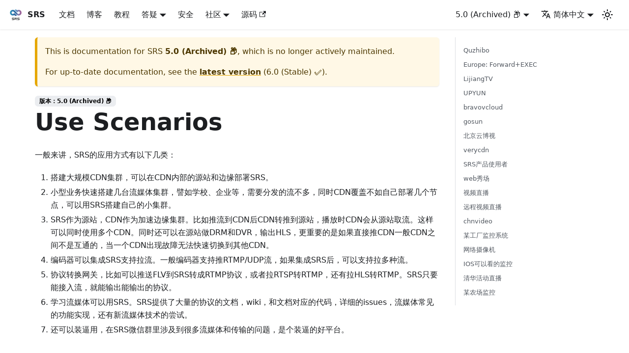

--- FILE ---
content_type: text/html; charset=utf-8
request_url: http://ossrs.net/lts/zh-cn/docs/v5/doc/sample
body_size: 11685
content:
<!doctype html>
<html lang="zh-cn" dir="ltr" class="docs-wrapper plugin-docs plugin-id-default docs-version-5.0 docs-doc-page docs-doc-id-doc/sample" data-has-hydrated="false">
<head>
<meta charset="UTF-8">
<meta name="generator" content="Docusaurus v3.1.1">
<title data-rh="true">Use Scenarios | SRS</title><meta data-rh="true" name="viewport" content="width=device-width,initial-scale=1"><meta data-rh="true" name="twitter:card" content="summary_large_image"><meta data-rh="true" property="og:url" content="https://ossrs.net/lts/zh-cn/docs/v5/doc/sample"><meta data-rh="true" property="og:locale" content="zh_cn"><meta data-rh="true" property="og:locale:alternate" content="en_us"><meta data-rh="true" name="docsearch:language" content="zh-cn"><meta data-rh="true" name="docsearch:version" content="5.0"><meta data-rh="true" name="docsearch:docusaurus_tag" content="docs-default-5.0"><meta data-rh="true" property="og:title" content="Use Scenarios | SRS"><meta data-rh="true" name="description" content="一般来讲，SRS的应用方式有以下几类："><meta data-rh="true" property="og:description" content="一般来讲，SRS的应用方式有以下几类："><link data-rh="true" rel="icon" href="/lts/zh-cn/img/favicon.ico"><link data-rh="true" rel="canonical" href="https://ossrs.net/lts/zh-cn/docs/v5/doc/sample"><link data-rh="true" rel="alternate" href="https://ossrs.net/lts/zh-cn/en-us/docs/v5/doc/sample" hreflang="en-us"><link data-rh="true" rel="alternate" href="https://ossrs.net/lts/zh-cn/docs/v5/doc/sample" hreflang="zh-cn"><link data-rh="true" rel="alternate" href="https://ossrs.net/lts/zh-cn/docs/v5/doc/sample" hreflang="x-default"><link rel="alternate" type="application/rss+xml" href="/lts/zh-cn/blog/rss.xml" title="SRS RSS Feed">
<link rel="alternate" type="application/atom+xml" href="/lts/zh-cn/blog/atom.xml" title="SRS Atom Feed"><link rel="stylesheet" href="/lts/zh-cn/assets/css/styles.8a23ed2c.css">
<script src="/lts/zh-cn/assets/js/runtime~main.c87a6a45.js" defer="defer"></script>
<script src="/lts/zh-cn/assets/js/main.73f035f0.js" defer="defer"></script>
</head>
<body class="navigation-with-keyboard">
<script>!function(){function t(t){document.documentElement.setAttribute("data-theme",t)}var e=function(){try{return new URLSearchParams(window.location.search).get("docusaurus-theme")}catch(t){}}()||function(){try{return localStorage.getItem("theme")}catch(t){}}();t(null!==e?e:"light")}(),function(){try{const c=new URLSearchParams(window.location.search).entries();for(var[t,e]of c)if(t.startsWith("docusaurus-data-")){var a=t.replace("docusaurus-data-","data-");document.documentElement.setAttribute(a,e)}}catch(t){}}()</script><div id="__docusaurus"><div role="region" aria-label="Skip to main content"><a class="skipToContent_fXgn" href="#__docusaurus_skipToContent_fallback">Skip to main content</a></div><nav aria-label="主导航" class="navbar navbar--fixed-top"><div class="navbar__inner"><div class="navbar__items"><button aria-label="切换导航栏" aria-expanded="false" class="navbar__toggle clean-btn" type="button"><svg width="30" height="30" viewBox="0 0 30 30" aria-hidden="true"><path stroke="currentColor" stroke-linecap="round" stroke-miterlimit="10" stroke-width="2" d="M4 7h22M4 15h22M4 23h22"></path></svg></button><a class="navbar__brand" href="/lts/zh-cn/"><div class="navbar__logo"><img src="/lts/zh-cn/img/srs-200x200.png" alt="SRS(Simple Realtime Server)" class="themedComponent_mlkZ themedComponent--light_NVdE"><img src="/lts/zh-cn/img/srs-200x200.png" alt="SRS(Simple Realtime Server)" class="themedComponent_mlkZ themedComponent--dark_xIcU"></div><b class="navbar__title text--truncate">SRS</b></a><a class="navbar__item navbar__link" href="/lts/zh-cn/docs/v5/doc/getting-started">文档</a><a class="navbar__item navbar__link" href="/lts/zh-cn/blog">博客</a><a class="navbar__item navbar__link" href="/lts/zh-cn/docs/v5/tutorial/srs-server">教程</a><div class="navbar__item dropdown dropdown--hoverable"><a href="#" aria-haspopup="true" aria-expanded="false" role="button" class="navbar__link">答疑</a><ul class="dropdown__menu"><li><a class="dropdown__link" href="/lts/zh-cn/faq">SRS</a></li><li><a class="dropdown__link" href="/lts/zh-cn/faq-oryx">Oryx</a></li></ul></div><a class="navbar__item navbar__link" href="/lts/zh-cn/security-advisories">安全</a><div class="navbar__item dropdown dropdown--hoverable"><a href="#" aria-haspopup="true" aria-expanded="false" role="button" class="navbar__link">社区</a><ul class="dropdown__menu"><li><a class="dropdown__link" href="/lts/zh-cn/about">关于</a></li><li><a class="dropdown__link" href="/lts/zh-cn/faq">FAQ: SRS</a></li><li><a class="dropdown__link" href="/lts/zh-cn/faq-oryx">FAQ: Oryx</a></li><li><a class="dropdown__link" href="/lts/zh-cn/contact">支持</a></li><li><a class="dropdown__link" href="/lts/zh-cn/how-to-file-pr">贡献</a></li><li><a class="dropdown__link" href="/lts/zh-cn/docs/v5/tools/utility">工具</a></li><li><a class="dropdown__link" href="/lts/zh-cn/product">里程碑</a></li><li><a class="dropdown__link" href="/lts/zh-cn/license">授权</a></li></ul></div><a href="https://github.com/ossrs/srs" target="_blank" rel="noopener noreferrer" class="navbar__item navbar__link">源码<svg width="13.5" height="13.5" aria-hidden="true" viewBox="0 0 24 24" class="iconExternalLink_nPIU"><path fill="currentColor" d="M21 13v10h-21v-19h12v2h-10v15h17v-8h2zm3-12h-10.988l4.035 4-6.977 7.07 2.828 2.828 6.977-7.07 4.125 4.172v-11z"></path></svg></a></div><div class="navbar__items navbar__items--right"><div class="navbar__item dropdown dropdown--hoverable dropdown--right"><a class="navbar__link" aria-haspopup="true" aria-expanded="false" role="button" href="/lts/zh-cn/docs/v5/tutorial/srs-server">5.0 (Archived) 📦</a><ul class="dropdown__menu"><li><a class="dropdown__link" href="/lts/zh-cn/docs/v7/doc/sample">7.0 (Unstable) 🚧🚀</a></li><li><a class="dropdown__link" href="/lts/zh-cn/docs/v6/doc/sample">6.0 (Stable) ✅</a></li><li><a aria-current="page" class="dropdown__link dropdown__link--active" href="/lts/zh-cn/docs/v5/doc/sample">5.0 (Archived) 📦</a></li><li><a class="dropdown__link" href="/lts/zh-cn/docs/v4/doc/sample">4.0 (Archived) 📦</a></li></ul></div><div class="navbar__item dropdown dropdown--hoverable dropdown--right"><a href="#" aria-haspopup="true" aria-expanded="false" role="button" class="navbar__link"><svg viewBox="0 0 24 24" width="20" height="20" aria-hidden="true" class="iconLanguage_nlXk"><path fill="currentColor" d="M12.87 15.07l-2.54-2.51.03-.03c1.74-1.94 2.98-4.17 3.71-6.53H17V4h-7V2H8v2H1v1.99h11.17C11.5 7.92 10.44 9.75 9 11.35 8.07 10.32 7.3 9.19 6.69 8h-2c.73 1.63 1.73 3.17 2.98 4.56l-5.09 5.02L4 19l5-5 3.11 3.11.76-2.04zM18.5 10h-2L12 22h2l1.12-3h4.75L21 22h2l-4.5-12zm-2.62 7l1.62-4.33L19.12 17h-3.24z"></path></svg>简体中文</a><ul class="dropdown__menu"><li><a href="/lts/zh-cn/en-us/docs/v5/doc/sample" target="_self" rel="noopener noreferrer" class="dropdown__link" lang="en-us">English</a></li><li><a href="/lts/zh-cn/docs/v5/doc/sample" target="_self" rel="noopener noreferrer" class="dropdown__link dropdown__link--active" lang="zh-cn">简体中文</a></li></ul></div><div class="toggle_vylO colorModeToggle_DEke"><button class="clean-btn toggleButton_gllP toggleButtonDisabled_aARS" type="button" disabled="" title="切换浅色/暗黑模式（当前为浅色模式）" aria-label="切换浅色/暗黑模式（当前为浅色模式）" aria-live="polite"><svg viewBox="0 0 24 24" width="24" height="24" class="lightToggleIcon_pyhR"><path fill="currentColor" d="M12,9c1.65,0,3,1.35,3,3s-1.35,3-3,3s-3-1.35-3-3S10.35,9,12,9 M12,7c-2.76,0-5,2.24-5,5s2.24,5,5,5s5-2.24,5-5 S14.76,7,12,7L12,7z M2,13l2,0c0.55,0,1-0.45,1-1s-0.45-1-1-1l-2,0c-0.55,0-1,0.45-1,1S1.45,13,2,13z M20,13l2,0c0.55,0,1-0.45,1-1 s-0.45-1-1-1l-2,0c-0.55,0-1,0.45-1,1S19.45,13,20,13z M11,2v2c0,0.55,0.45,1,1,1s1-0.45,1-1V2c0-0.55-0.45-1-1-1S11,1.45,11,2z M11,20v2c0,0.55,0.45,1,1,1s1-0.45,1-1v-2c0-0.55-0.45-1-1-1C11.45,19,11,19.45,11,20z M5.99,4.58c-0.39-0.39-1.03-0.39-1.41,0 c-0.39,0.39-0.39,1.03,0,1.41l1.06,1.06c0.39,0.39,1.03,0.39,1.41,0s0.39-1.03,0-1.41L5.99,4.58z M18.36,16.95 c-0.39-0.39-1.03-0.39-1.41,0c-0.39,0.39-0.39,1.03,0,1.41l1.06,1.06c0.39,0.39,1.03,0.39,1.41,0c0.39-0.39,0.39-1.03,0-1.41 L18.36,16.95z M19.42,5.99c0.39-0.39,0.39-1.03,0-1.41c-0.39-0.39-1.03-0.39-1.41,0l-1.06,1.06c-0.39,0.39-0.39,1.03,0,1.41 s1.03,0.39,1.41,0L19.42,5.99z M7.05,18.36c0.39-0.39,0.39-1.03,0-1.41c-0.39-0.39-1.03-0.39-1.41,0l-1.06,1.06 c-0.39,0.39-0.39,1.03,0,1.41s1.03,0.39,1.41,0L7.05,18.36z"></path></svg><svg viewBox="0 0 24 24" width="24" height="24" class="darkToggleIcon_wfgR"><path fill="currentColor" d="M9.37,5.51C9.19,6.15,9.1,6.82,9.1,7.5c0,4.08,3.32,7.4,7.4,7.4c0.68,0,1.35-0.09,1.99-0.27C17.45,17.19,14.93,19,12,19 c-3.86,0-7-3.14-7-7C5,9.07,6.81,6.55,9.37,5.51z M12,3c-4.97,0-9,4.03-9,9s4.03,9,9,9s9-4.03,9-9c0-0.46-0.04-0.92-0.1-1.36 c-0.98,1.37-2.58,2.26-4.4,2.26c-2.98,0-5.4-2.42-5.4-5.4c0-1.81,0.89-3.42,2.26-4.4C12.92,3.04,12.46,3,12,3L12,3z"></path></svg></button></div><div class="navbarSearchContainer_Bca1"></div></div></div><div role="presentation" class="navbar-sidebar__backdrop"></div></nav><div id="__docusaurus_skipToContent_fallback" class="main-wrapper mainWrapper_z2l0"><div class="docsWrapper_hBAB"><button aria-label="Scroll back to top" class="clean-btn theme-back-to-top-button backToTopButton_sjWU" type="button"></button><div class="docRoot_UBD9"><main class="docMainContainer_TBSr docMainContainerEnhanced_lQrH"><div class="container padding-top--md padding-bottom--lg"><div class="row"><div class="col docItemCol_VOVn"><div class="theme-doc-version-banner alert alert--warning margin-bottom--md" role="alert"><div>This is documentation for <!-- -->SRS<!-- --> <b>5.0 (Archived) 📦</b>, which is no longer actively maintained.</div><div class="margin-top--md">For up-to-date documentation, see the <b><a href="/lts/zh-cn/docs/v6/doc/sample">latest version</a></b> (<!-- -->6.0 (Stable) ✅<!-- -->).</div></div><div class="docItemContainer_Djhp"><article><span class="theme-doc-version-badge badge badge--secondary">版本：5.0 (Archived) 📦</span><div class="tocCollapsible_ETCw theme-doc-toc-mobile tocMobile_ITEo"><button type="button" class="clean-btn tocCollapsibleButton_TO0P">On this page</button></div><div class="theme-doc-markdown markdown"><h1 id="use-scenarios">Use Scenarios</h1>
<p>一般来讲，SRS的应用方式有以下几类：</p>
<ol>
<li>搭建大规模CDN集群，可以在CDN内部的源站和边缘部署SRS。</li>
<li>小型业务快速搭建几台流媒体集群，  譬如学校、企业等，需要分发的流不多，同时CDN覆盖不如自己部署几个节点，可以用SRS搭建自己的小集群。</li>
<li>SRS作为源站，CDN作为加速边缘集群。比如推流到CDN后CDN转推到源站，播放时CDN会从源站取流。这样可以同时使用多个CDN。同时还可以在源站做DRM和DVR，输出HLS，更重要的是如果直接推CDN一般CDN之间不是互通的，当一个CDN出现故障无法快速切换到其他CDN。</li>
<li>编码器可以集成SRS支持拉流。一般编码器支持推RTMP/UDP流，如果集成SRS后，可以支持拉多种流。</li>
<li>协议转换网关，比如可以推送FLV到SRS转成RTMP协议，或者拉RTSP转RTMP，还有拉HLS转RTMP。SRS只要能接入流，就能输出能输出的协议。</li>
<li>学习流媒体可以用SRS。SRS提供了大量的协议的文档，wiki，和文档对应的代码，详细的issues，流媒体常见的功能实现，还有新流媒体技术的尝试。</li>
<li>还可以装逼用，在SRS微信群里涉及到很多流媒体和传输的问题，是个装逼的好平台。</li>
</ol>
<h2 id="quzhibo">Quzhibo</h2>
<p>趣直播，一个知识直播平台，目前直播技术为主。</p>
<p>主要流程：</p>
<ul>
<li>obs 直播</li>
<li>有三台hls 服务器，主 srs 自动 forward 到 srs，然后那三台切割</li>
<li>有两台 flv 服务器，remote 拉群，发现有时会挂掉，用了个监控srs的脚本，一发现挂掉立马重启</li>
<li>srs 推流到七牛，利用七牛接口，来生成 m3u8 回放 这样可以结束后，立马看到回放</li>
</ul>
<h2 id="europe-forwardexec">Europe: Forward+EXEC</h2>
<p>BEGINHO STREAMING PROJECT</p>
<p>I needed solution for pushing streams from origin server
to edge server. On origin server all streams are avaliable
in multicast (prepared with ffmpeg, h264 in mpegts container).
But routing multicast through GRE tunnel to the edge
server was very buggy. Any networks hickups in origin-edge
route were affecting streams in bad way (freezeing, pixelation and such)...
So, I found SRS project and after some reading of docs, I
decided to give it a try. Most intereseting feature of SRS
to me was a &quot;forward&quot; option. It allows to push all streams
you have avaliable on local server (SRS origin) to remote
server (SRS edge) with a single line in config file.
<a href="https://ossrs.net/lts/zh-cn/docs/v4/doc/sample-forward">https://ossrs.net/lts/zh-cn/docs/v4/doc/sample-forward</a></p>
<p>SRS2 config on origin server:</p>
<pre><code>    vhost __defaultVhost__ {
           forward         xxx:19350;
    }
</code></pre>
<p>I &quot;told&quot; to ffmpegs on transcoder to publish stream to rtmp,
instead of multicast (and yes, I used multicast group as rtmp stream name):</p>
<pre><code>    ffmpeg -i udp://xxx:1234 -vcodec libx264 -acodec libfdk_aac \
      -metadata service_name=&quot;Channel 1&quot; -metadata service_provider=&quot;PBS&quot; \
      -f flv rtmp://xxx:1935/live/xxx:1234
</code></pre>
<p>Tested stream with ffprobe:</p>
<pre><code>    [root@encoder1 ~]# ffprobe rtmp://xxx:1935/live/xxx:1234
    Input #0, flv, from &#x27;rtmp://xxx:1935/live/xxx:1234&#x27;:
      Metadata:
        service_name    : Channel 1
        service_provider: PBS
        encoder         : Lavf57.24.100
        server          : SRS/2.0.209(ZhouGuowen)
        srs_primary     : SRS/1.0release
        srs_authors     : winlin,wenjie.zhao
        server_version  : 2.0.209
      Duration: N/A, start: 0.010000, bitrate: N/A
        Stream #0:0: Audio: aac (LC), 48000 Hz, stereo, fltp, 128 kb/s
        Stream #0:1: Video: h264 (High), yuvj420p(pc, bt709), 720x576 [SAR 16:11 DAR 20:11], 24 fps, 24 tbr, 1k tbn
</code></pre>
<p>On edge server (example IP xxx), there is a streaming software
wich accepts only mpegts as source. So, after receiving rtmp streams
from origin server, I needed all streams back to mpegts.
SRS have support for several types for output (hls, hds, rtmp, http-flv...)
but not mpegts, and i need udp mpegts. Then I asked Winlin for help
and he suggested to use SRS3 on edge server, as SRS3 have an feature
that SRS2 dont, and thats &quot;exec&quot; option. In SRS3 config, you can use
exec option, to call ffmpeg for every incoming stream and convert it to
whatever you like. I compiled SRS3 with &quot;--with-ffmpeg&quot; switch
(yes, source tree comes with ffmpeg in it) on edge server and...</p>
<p>SRS3 config on edge:</p>
<pre><code>    listen              19350;
    max_connections     1024;
    srs_log_tank        file;
    srs_log_file        ./objs/srs.slave.log;
    srs_log_level       error;
    vhost __defaultVhost__ {
        exec {
            enabled     on;
            publish     ./objs/ffmpeg/bin/ffmpeg -v quiet -re -i rtmp://127.0.0.1:1935/[app]?vhost=[vhost]/[stream] -c copy -vbsf h264_mp4toannexb -f mpegts &quot;udp://[stream]?localaddr=127.0.0.1&amp;pkt_size=1316&quot;;
        }
    }
</code></pre>
<p>FFmpeg will convert all incoming streams to udp mpegts, binding them
to lo (127.0.0.1) interface (you dont want multicast to leak all around).
SRS3 will use [stream] for udp address, thats why rtmp stream have name
by its multicast group on origin server ;)
When converting from rtmp to mpegts, &quot;-vbsf h264_mp4toannexb&quot; option is needed!
After starting SRS3 with this config, i checked is stream forwarded from
master server properly. So, ffprobe again, now on edge server:</p>
<pre><code>    [root@edge ~]# ffprobe  udp://xxx:1234?localaddr=127.0.0.1
    Input #0, mpegts, from &#x27;udp://xxx:5002?localaddr=127.0.0.1&#x27;:
      Duration: N/A, start: 29981.146500, bitrate: 130 kb/s
      Program 1
        Metadata:
          service_name    : Channel 1
          service_provider: PBS
        Stream #0:0[0x100]: Video: h264 (High) ([27][0][0][0] / 0x001B), yuvj420p(pc, bt709), 720x576 [SAR 16:11 DAR 20:11], 24 fps, 24 tbr, 90k tbn, 180k tbc
        Stream #0:1[0x101]: Audio: aac ([15][0][0][0] / 0x000F), 48000 Hz, stereo, fltp, 130 kb/s
</code></pre>
<p>I keep adding new streams with ffmpeg at origin server and they are avaliable
on slave server after second or two. Its almost a year when I started this origin
and edge SRS instances and they are still working without single restart ;)</p>
<p>Many thanks to Winlin!</p>
<h2 id="lijiangtv">LijiangTV</h2>
<p><a href="https://www.lijiangtv.com/live/">丽江热线</a>，丽江广播电视台。</p>
<h2 id="upyun">UPYUN</h2>
<p>2015，<a href="https://www.upyun.com/solutions/video.html">又拍云直播部分</a>，在SRS3基础上深度定制的版本。</p>
<h2 id="bravovcloud">bravovcloud</h2>
<p>2015，<a href="http://www.bravovcloud.com/product/yff/">观止云直播服务器</a>，在SRS3基础上深度定制的版本。</p>
<h2 id="gosun">gosun</h2>
<p>2014.11，<a href="http://www.gosun.com/service/streaming_acceleration.html">高升CDN直播部分</a>，在SRS1的基础上深度定制的版本。</p>
<h2 id="北京云博视">北京云博视</h2>
<p>2014.10.10 by 谁变  63110982<br>
<a href="http://www.y-bos.com/">http://www.y-bos.com/</a></p>
<h2 id="verycdn">verycdn</h2>
<p><a href="http://www.verycdn.cn/">verycdn</a> 开始用SRS。</p>
<p>2014.9.13 by 1163202026 11:19:35<br>
目前SRS在测试中，没用过别的，直接上的srs，目前测试下来比较OK，没什么大问题。</p>
<h2 id="srs产品使用者">SRS产品使用者</h2>
<p>2014.7.23 by 阿才(1426953942) 11:04:01 <br>
我接触srs才几个月，不敢发表什么意见，只是通过这段时间的学习，觉得这个项目做得相当棒，作者及项目团队工作相当出色，精神非常值得赞赏，目前还在学习中。</p>
<p>2014.7.23 by 随想曲(156530446) 11:04:48 <br>
我作为使用者来说，就是这玩意完全当成正规高大上的产品用啦！</p>
<p>2014.7.23 by 湖中鱼(283946467) 11:06:23 <br>
me没怎么去具体分析srs只是觉得作者文档写得比较流畅不乏幽默感。但是目前我用到的功能只有rtmp推送直播，及hls这些nginx-rtmp都有，所以还是选择了用老外的东西</p>
<p>2014.7.23 by 我是蝈蝈(383854294)  11:11:59 <br>
为什么用SRS？轻便，省资源，有中文说明。SRS那些一站式的脚本与演示demo就能看出来作者是很用心的</p>
<h2 id="web秀场">web秀场</h2>
<p>2014.7 by 刘重驰</p>
<p>我们目前正在调研 准备用到web秀场 和 移动端流媒体服务上</p>
<h2 id="视频直播">视频直播</h2>
<p>2014.7 by 大腰怪</p>
<h2 id="远程  视频直播">远程视频直播</h2>
<p>2014.7 by 韧</p>
<p>我们的分发服务器用的就是srs，简单易用，稳定性好</p>
<p>我们以前也用过几个分发软件，都没有srs好用，真心的</p>
<h2 id="chnvideo">chnvideo</h2>
<p>2014.7 <a href="http://chnvideo.com/">chnvideo</a>编码器内置SRS提供RTMP和HLS拉服务。</p>
<h2 id="某工厂监控系统">某工厂监控系统</h2>
<p>2014.4 by 斗破苍穷(154554381)</p>
<p>某工厂的监控系统主要组成：</p>
<ul>
<li>采集端：采集端采用IPC摄像头安装在工厂重要监控位置，通过网线或者wifi连接到监控中心交换机。</li>
<li>监控中心：中心控制服务器，负责管理采集端和流媒体服务器，提供PC/Android/IOS观看平台。</li>
<li>流媒体服务器：负责接收采集端的流，提供观看端RTMP/HLS的流。</li>
<li>观看端：PC/Android/IOS。要求PC端的延迟在3秒内。Android/IOS延迟在20秒之内。</li>
</ul>
<p>主要流程包括：</p>
<ul>
<li>采集端启动：IPC摄像头像监控中心注册，获得发布地址，并告知监控中心采集端的信息，譬如摄像头设备名，ip地址，位置信息之类。</li>
<li>采集端开始推流：IPC摄像头使用librtmp发布到地址，即将音频视频数据推送到RTMP流媒体服务器。</li>
<li>流媒体服务器接收流：流媒体服务器使用SRS，接收采集端的RTMP流。FMS-3/3.5/4.5都有问题，估计是和librtmp对接问题。</li>
<li>观看端观看：用户使用PC/Android/IOS登录监控中心后，监控中心返回所有的摄像头信息和流地址。PC端使用flash，延迟在3秒之内；Android/IOS使用HLS，延迟在20秒之内。</li>
<li>时移：监控中心会开启录制计划，将RTMP流录制为FLV文件。用户可以在监控中心观看录制的历史视频。</li>
</ul>
<h2 id="网络摄像机">网络摄像机</h2>
<p>2014.4 by camer(2504296471)</p>
<p>网络摄像机使用hi3518芯片，如何用网页无插件直接观看网络摄像机的流呢？</p>
<p>目前有应用方式如下：</p>
<ul>
<li>hi3518上跑采集和推流程序（用srslibrtmp）</li>
<li>同时hi3518上还跑了srs/nginx-rtmp作为服务器</li>
<li>推流程序推到hi3518本机的nginx服务器</li>
<li>PC上网页直接观看hi3518上的流</li>
</ul>
<h2 id="ios可以看的监控">IOS可以看的监控</h2>
<p>2014.3 by 独孤不孤独(378668966)</p>
<p>一般监控摄像头只支持输出RTMP/RTSP，或者支持RTSP方式读取流。如果想在IOS譬如IPad上看监控的流，怎么办？先部署一套rtmp服务器譬如nginx-rtmp/crtmpd/wowza/red5之类，然后用ffmpeg把rtsp流转成rtmp（或者摄像头直接推流到rtmp服务器），然后让服务器切片成hls输出，在IOS上观看。想想都觉得比较麻烦额，如果摄像头比较多怎么办？一个服务器还扛不住，部署集群？</p>
<p>最简单的方式是什么？摄像头自己支持输出HLS流不就好了？也就是摄像头有个内网ip作为服务器，摄像头给出一个hls的播放地址，IOS客户端譬如IPad可以播放这个HLS地址。</p>
<p>SRS最适合做这个事情，依赖很少，提供<a href="/lts/zh-cn/docs/v5/doc/sample-arm">arm编译脚本</a>，只需要<a href="/lts/zh-cn/docs/v5/doc/arm#%E4%BD%BF%E7%94%A8%E5%85%B6%E4%BB%96%E4%BA%A4%E5%8F%89%E7%BC%96%E8%AF%91%E5%B7%A5%E5%85%B7">改下configure的交叉编译工具</a>就可以编译了。</p>
<p>主要流程：</p>
<ul>
<li>编译arm下的srs，部署到树莓派，在摄像头中启动srs。</li>
<li>使用ffmpeg将摄像头的rtsp以RTMP方式推到srs。或者用自己程序采集设备数据推送RTMP流到srs。</li>
<li>srs分发RTMP流和HLS流。其实PC上也可以看了。</li>
<li>IOS譬如IPad上播放HLS地址。</li>
</ul>
<h2 id="清华活动直播">清华活动直播</h2>
<p>2014.2 by youngcow(5706022)</p>
<p>清华大学每周都会有活动，譬如名家演讲等，使用SRS支持，少量的机器即可满足高并发。</p>
<p>主要流程：</p>
<ul>
<li>在教室使用播控系统（摄像机+采集卡或者摄像机+导播台）推送RTMP流到主SRS</li>
<li>主SRS自动Forward给从SRS（参考<a href="/lts/zh-cn/docs/v5/doc/forward">Forward</a>）</li>
<li>PC客户端（Flash）使用FlowerPlayer，支持多个服务器的负载均衡</li>
<li>FlowerPlayer支持在两个主从SRS，自动选择一个服务器，实现负载均衡</li>
</ul>
<p>主要的活动包括：</p>
<ul>
<li>2014-02-23，丘成桐清华演讲</li>
</ul>
<h2 id="某农场监控">某农场监控</h2>
<p>2014.1 by 孙悟空</p>
<p>农场中摄像头支持RTSP访问，FFMPEG将RTSP转换成RTMP推送到SRS，flash客户端播放RTMP流。同时flash客户端可以和控制服务器通信，控制农场的浇水和施肥。</p>
<p><img src="http://ossrs.net/srs.release/wiki/images/application/farm.jpg" alt="农场植物开花了"></p>
<p>截图：农场的植物开花了，据说种的是萝卜。。。</p>
<p>Winlin 2014.2</p>
<p><img src="https://ossrs.net/gif/v1/sls.gif?site=ossrs.net&amp;path=/lts/doc/zh/v5/sample" alt=""></p></div><footer class="theme-doc-footer docusaurus-mt-lg"><div class="theme-doc-footer-edit-meta-row row"><div class="col"><a href="https://github.com/ossrs/srs-docs/edit/main/i18n/zh-cn/docusaurus-plugin-content-docs/version-5.0/doc/sample.md" target="_blank" rel="noopener noreferrer" class="theme-edit-this-page"><svg fill="currentColor" height="20" width="20" viewBox="0 0 40 40" class="iconEdit_Z9Sw" aria-hidden="true"><g><path d="m34.5 11.7l-3 3.1-6.3-6.3 3.1-3q0.5-0.5 1.2-0.5t1.1 0.5l3.9 3.9q0.5 0.4 0.5 1.1t-0.5 1.2z m-29.5 17.1l18.4-18.5 6.3 6.3-18.4 18.4h-6.3v-6.2z"></path></g></svg>编辑此页</a></div><div class="col lastUpdated_vwxv"></div></div></footer></article><nav class="pagination-nav docusaurus-mt-lg" aria-label="Docs pages navigation"></nav></div></div><div class="col col--3"><div class="tableOfContents_bqdL thin-scrollbar theme-doc-toc-desktop"><ul class="table-of-contents table-of-contents__left-border"><li><a href="#quzhibo" class="table-of-contents__link toc-highlight">Quzhibo</a></li><li><a href="#europe-forwardexec" class="table-of-contents__link toc-highlight">Europe: Forward+EXEC</a></li><li><a href="#lijiangtv" class="table-of-contents__link toc-highlight">LijiangTV</a></li><li><a href="#upyun" class="table-of-contents__link toc-highlight">UPYUN</a></li><li><a href="#bravovcloud" class="table-of-contents__link toc-highlight">bravovcloud</a></li><li><a href="#gosun" class="table-of-contents__link toc-highlight">gosun</a></li><li><a href="#北京云博视" class="table-of-contents__link toc-highlight">北京云博视</a></li><li><a href="#verycdn" class="table-of-contents__link toc-highlight">verycdn</a></li><li><a href="#srs产品使用者" class="table-of-contents__link toc-highlight">SRS产品使用者</a></li><li><a href="#web秀场" class="table-of-contents__link toc-highlight">web秀场</a></li><li><a href="#视频直播" class="table-of-contents__link toc-highlight">视频直播</a></li><li><a href="#远程视频直播" class="table-of-contents__link toc-highlight">远程视频直播</a></li><li><a href="#chnvideo" class="table-of-contents__link toc-highlight">chnvideo</a></li><li><a href="#某工厂监控系统" class="table-of-contents__link toc-highlight">某工厂监控系统</a></li><li><a href="#网络摄像机" class="table-of-contents__link toc-highlight">网络摄像机</a></li><li><a href="#ios可以看的监控" class="table-of-contents__link toc-highlight">IOS可以看的监控</a></li><li><a href="#清华活动直播" class="table-of-contents__link toc-highlight">清华活动直播</a></li><li><a href="#某农场监控" class="table-of-contents__link toc-highlight">某农场监控</a></li></ul></div></div></div></div></main></div></div></div><footer class="footer footer--dark"><div class="container container-fluid"><div class="row footer__links"><div class="col footer__col"><div class="footer__title">学习</div><ul class="footer__items clean-list"><li class="footer__item"><a class="footer__link-item" href="/lts/zh-cn/docs/v6/tutorial/srs-server">教程</a></li><li class="footer__item"><a class="footer__link-item" href="/lts/zh-cn/docs/v6/doc/getting-started">文档</a></li><li class="footer__item"><a class="footer__link-item" href="/lts/zh-cn/blog">博客</a></li></ul></div><div class="col footer__col"><div class="footer__title">社区</div><ul class="footer__items clean-list"><li class="footer__item"><a class="footer__link-item" href="/lts/zh-cn/contact">Contact</a></li><li class="footer__item"><a class="footer__link-item" href="/lts/zh-cn/how-to-file-pr">Community</a></li></ul></div><div class="col footer__col"><div class="footer__title">讨论</div><ul class="footer__items clean-list"><li class="footer__item"><img src="/lts/zh-cn/img/srs-server-no-border.png" alt="微信搜索 “SRS开源服务器” 关注我们" width="120"></li></ul></div><div class="col footer__col"><div class="footer__title">更多</div><ul class="footer__items clean-list"><li class="footer__item"><a class="footer__link-item" href="/lts/zh-cn/blog">博客</a></li></ul></div></div><div class="footer__bottom text--center"><div class="footer__copyright"><p></p></div></div></div></footer></div>
<style>
            .docusaurus-dynamic-copyright {
              position: relative;
              top: calc(-1 * var(--ifm-footer-padding-vertical));
              padding-top: 0;
              padding-bottom: var(--ifm-footer-padding-vertical);
            }
          </style>
          <div class="footer footer--dark docusaurus-dynamic-copyright">
            <div class="container text--center">
              <p>©2013~2025 OSSRS <a href="https://beian.miit.gov.cn">京ICP备19056366号-1</a></p>
              
            </div>
          </div></body>
</html>

--- FILE ---
content_type: text/javascript; charset=utf-8
request_url: http://ossrs.net/lts/zh-cn/assets/js/911ff42a.2bcd472d.js
body_size: 8740
content:
"use strict";(self.webpackChunkdocs=self.webpackChunkdocs||[]).push([[2117],{40666:(e,n,s)=>{s.r(n),s.d(n,{assets:()=>o,contentTitle:()=>d,default:()=>h,frontMatter:()=>l,metadata:()=>t,toc:()=>c});var r=s(85893),i=s(11151);const l={title:"Use Scenarios",sidebar_label:"Use Scenarios",hide_title:!1,hide_table_of_contents:!1},d="Use Scenarios",t={id:"doc/sample",title:"Use Scenarios",description:"\u4e00\u822c\u6765\u8bb2\uff0cSRS\u7684\u5e94\u7528\u65b9\u5f0f\u6709\u4ee5\u4e0b\u51e0\u7c7b\uff1a",source:"@site/i18n/zh-cn/docusaurus-plugin-content-docs/version-5.0/doc/sample.md",sourceDirName:"doc",slug:"/doc/sample",permalink:"/lts/zh-cn/docs/v5/doc/sample",draft:!1,unlisted:!1,editUrl:"https://github.com/ossrs/srs-docs/edit/main/i18n/zh-cn/docusaurus-plugin-content-docs/version-5.0/doc/sample.md",tags:[],version:"5.0",frontMatter:{title:"Use Scenarios",sidebar_label:"Use Scenarios",hide_title:!1,hide_table_of_contents:!1}},o={},c=[{value:"Quzhibo",id:"quzhibo",level:2},{value:"Europe: Forward+EXEC",id:"europe-forwardexec",level:2},{value:"LijiangTV",id:"lijiangtv",level:2},{value:"UPYUN",id:"upyun",level:2},{value:"bravovcloud",id:"bravovcloud",level:2},{value:"gosun",id:"gosun",level:2},{value:"\u5317\u4eac\u4e91\u535a\u89c6",id:"\u5317\u4eac\u4e91\u535a\u89c6",level:2},{value:"verycdn",id:"verycdn",level:2},{value:"SRS\u4ea7\u54c1\u4f7f\u7528\u8005",id:"srs\u4ea7\u54c1\u4f7f\u7528\u8005",level:2},{value:"web\u79c0\u573a",id:"web\u79c0\u573a",level:2},{value:"\u89c6\u9891\u76f4\u64ad",id:"\u89c6\u9891\u76f4\u64ad",level:2},{value:"\u8fdc\u7a0b\u89c6\u9891\u76f4\u64ad",id:"\u8fdc\u7a0b\u89c6\u9891\u76f4\u64ad",level:2},{value:"chnvideo",id:"chnvideo",level:2},{value:"\u67d0\u5de5\u5382\u76d1\u63a7\u7cfb\u7edf",id:"\u67d0\u5de5\u5382\u76d1\u63a7\u7cfb\u7edf",level:2},{value:"\u7f51\u7edc\u6444\u50cf\u673a",id:"\u7f51\u7edc\u6444\u50cf\u673a",level:2},{value:"IOS\u53ef\u4ee5\u770b\u7684\u76d1\u63a7",id:"ios\u53ef\u4ee5\u770b\u7684\u76d1\u63a7",level:2},{value:"\u6e05\u534e\u6d3b\u52a8\u76f4\u64ad",id:"\u6e05\u534e\u6d3b\u52a8\u76f4\u64ad",level:2},{value:"\u67d0\u519c\u573a\u76d1\u63a7",id:"\u67d0\u519c\u573a\u76d1\u63a7",level:2}];function a(e){const n={a:"a",code:"code",h1:"h1",h2:"h2",img:"img",li:"li",ol:"ol",p:"p",pre:"pre",ul:"ul",...(0,i.a)(),...e.components};return(0,r.jsxs)(r.Fragment,{children:[(0,r.jsx)(n.h1,{id:"use-scenarios",children:"Use Scenarios"}),"\n",(0,r.jsx)(n.p,{children:"\u4e00\u822c\u6765\u8bb2\uff0cSRS\u7684\u5e94\u7528\u65b9\u5f0f\u6709\u4ee5\u4e0b\u51e0\u7c7b\uff1a"}),"\n",(0,r.jsxs)(n.ol,{children:["\n",(0,r.jsx)(n.li,{children:"\u642d\u5efa\u5927\u89c4\u6a21CDN\u96c6\u7fa4\uff0c\u53ef\u4ee5\u5728CDN\u5185\u90e8\u7684\u6e90\u7ad9\u548c\u8fb9\u7f18\u90e8\u7f72SRS\u3002"}),"\n",(0,r.jsx)(n.li,{children:"\u5c0f\u578b\u4e1a\u52a1\u5feb\u901f\u642d\u5efa\u51e0\u53f0\u6d41\u5a92\u4f53\u96c6\u7fa4\uff0c\u8b6c\u5982\u5b66\u6821\u3001\u4f01\u4e1a\u7b49\uff0c\u9700\u8981\u5206\u53d1\u7684\u6d41\u4e0d\u591a\uff0c\u540c\u65f6CDN\u8986\u76d6\u4e0d\u5982\u81ea\u5df1\u90e8\u7f72\u51e0\u4e2a\u8282\u70b9\uff0c\u53ef\u4ee5\u7528SRS\u642d\u5efa\u81ea\u5df1\u7684\u5c0f\u96c6\u7fa4\u3002"}),"\n",(0,r.jsx)(n.li,{children:"SRS\u4f5c\u4e3a\u6e90\u7ad9\uff0cCDN\u4f5c\u4e3a\u52a0\u901f\u8fb9\u7f18\u96c6\u7fa4\u3002\u6bd4\u5982\u63a8\u6d41\u5230CDN\u540eCDN\u8f6c\u63a8\u5230\u6e90\u7ad9\uff0c\u64ad\u653e\u65f6CDN\u4f1a\u4ece\u6e90\u7ad9\u53d6\u6d41\u3002\u8fd9\u6837\u53ef\u4ee5\u540c\u65f6\u4f7f\u7528\u591a\u4e2aCDN\u3002\u540c\u65f6\u8fd8\u53ef\u4ee5\u5728\u6e90\u7ad9\u505aDRM\u548cDVR\uff0c\u8f93\u51faHLS\uff0c\u66f4\u91cd\u8981\u7684\u662f\u5982\u679c\u76f4\u63a5\u63a8CDN\u4e00\u822cCDN\u4e4b\u95f4\u4e0d\u662f\u4e92\u901a\u7684\uff0c\u5f53\u4e00\u4e2aCDN\u51fa\u73b0\u6545\u969c\u65e0\u6cd5\u5feb\u901f\u5207\u6362\u5230\u5176\u4ed6CDN\u3002"}),"\n",(0,r.jsx)(n.li,{children:"\u7f16\u7801\u5668\u53ef\u4ee5\u96c6\u6210SRS\u652f\u6301\u62c9\u6d41\u3002\u4e00\u822c\u7f16\u7801\u5668\u652f\u6301\u63a8RTMP/UDP\u6d41\uff0c\u5982\u679c\u96c6\u6210SRS\u540e\uff0c\u53ef\u4ee5\u652f\u6301\u62c9\u591a\u79cd\u6d41\u3002"}),"\n",(0,r.jsx)(n.li,{children:"\u534f\u8bae\u8f6c\u6362\u7f51\u5173\uff0c\u6bd4\u5982\u53ef\u4ee5\u63a8\u9001FLV\u5230SRS\u8f6c\u6210RTMP\u534f\u8bae\uff0c\u6216\u8005\u62c9RTSP\u8f6cRTMP\uff0c\u8fd8\u6709\u62c9HLS\u8f6cRTMP\u3002SRS\u53ea\u8981\u80fd\u63a5\u5165\u6d41\uff0c\u5c31\u80fd\u8f93\u51fa\u80fd\u8f93\u51fa\u7684\u534f\u8bae\u3002"}),"\n",(0,r.jsx)(n.li,{children:"\u5b66\u4e60\u6d41\u5a92\u4f53\u53ef\u4ee5\u7528SRS\u3002SRS\u63d0\u4f9b\u4e86\u5927\u91cf\u7684\u534f\u8bae\u7684\u6587\u6863\uff0cwiki\uff0c\u548c\u6587\u6863\u5bf9\u5e94\u7684\u4ee3\u7801\uff0c\u8be6\u7ec6\u7684issues\uff0c\u6d41\u5a92\u4f53\u5e38\u89c1\u7684\u529f\u80fd\u5b9e\u73b0\uff0c\u8fd8\u6709\u65b0\u6d41\u5a92\u4f53\u6280\u672f\u7684\u5c1d\u8bd5\u3002"}),"\n",(0,r.jsx)(n.li,{children:"\u8fd8\u53ef\u4ee5\u88c5\u903c\u7528\uff0c\u5728SRS\u5fae\u4fe1\u7fa4\u91cc\u6d89\u53ca\u5230\u5f88\u591a\u6d41\u5a92\u4f53\u548c\u4f20\u8f93\u7684\u95ee\u9898\uff0c\u662f\u4e2a\u88c5\u903c\u7684\u597d\u5e73\u53f0\u3002"}),"\n"]}),"\n",(0,r.jsx)(n.h2,{id:"quzhibo",children:"Quzhibo"}),"\n",(0,r.jsx)(n.p,{children:"\u8da3\u76f4\u64ad\uff0c\u4e00\u4e2a\u77e5\u8bc6\u76f4\u64ad\u5e73\u53f0\uff0c\u76ee\u524d\u76f4\u64ad\u6280\u672f\u4e3a\u4e3b\u3002"}),"\n",(0,r.jsx)(n.p,{children:"\u4e3b\u8981\u6d41\u7a0b\uff1a"}),"\n",(0,r.jsxs)(n.ul,{children:["\n",(0,r.jsx)(n.li,{children:"obs \u76f4\u64ad"}),"\n",(0,r.jsx)(n.li,{children:"\u6709\u4e09\u53f0hls \u670d\u52a1\u5668\uff0c\u4e3b srs \u81ea\u52a8 forward \u5230 srs\uff0c\u7136\u540e\u90a3\u4e09\u53f0\u5207\u5272"}),"\n",(0,r.jsx)(n.li,{children:"\u6709\u4e24\u53f0 flv \u670d\u52a1\u5668\uff0cremote \u62c9\u7fa4\uff0c\u53d1\u73b0\u6709\u65f6\u4f1a\u6302\u6389\uff0c\u7528\u4e86\u4e2a\u76d1\u63a7srs\u7684\u811a\u672c\uff0c\u4e00\u53d1\u73b0\u6302\u6389\u7acb\u9a6c\u91cd\u542f"}),"\n",(0,r.jsx)(n.li,{children:"srs \u63a8\u6d41\u5230\u4e03\u725b\uff0c\u5229\u7528\u4e03\u725b\u63a5\u53e3\uff0c\u6765\u751f\u6210 m3u8 \u56de\u653e \u8fd9\u6837\u53ef\u4ee5\u7ed3\u675f\u540e\uff0c\u7acb\u9a6c\u770b\u5230\u56de\u653e"}),"\n"]}),"\n",(0,r.jsx)(n.h2,{id:"europe-forwardexec",children:"Europe: Forward+EXEC"}),"\n",(0,r.jsx)(n.p,{children:"BEGINHO STREAMING PROJECT"}),"\n",(0,r.jsxs)(n.p,{children:['I needed solution for pushing streams from origin server\nto edge server. On origin server all streams are avaliable\nin multicast (prepared with ffmpeg, h264 in mpegts container).\nBut routing multicast through GRE tunnel to the edge\nserver was very buggy. Any networks hickups in origin-edge\nroute were affecting streams in bad way (freezeing, pixelation and such)...\nSo, I found SRS project and after some reading of docs, I\ndecided to give it a try. Most intereseting feature of SRS\nto me was a "forward" option. It allows to push all streams\nyou have avaliable on local server (SRS origin) to remote\nserver (SRS edge) with a single line in config file.\n',(0,r.jsx)(n.a,{href:"https://ossrs.net/lts/zh-cn/docs/v4/doc/sample-forward",children:"https://ossrs.net/lts/zh-cn/docs/v4/doc/sample-forward"})]}),"\n",(0,r.jsx)(n.p,{children:"SRS2 config on origin server:"}),"\n",(0,r.jsx)(n.pre,{children:(0,r.jsx)(n.code,{children:"    vhost __defaultVhost__ {\n           forward         xxx:19350;\n    }\n"})}),"\n",(0,r.jsx)(n.p,{children:'I "told" to ffmpegs on transcoder to publish stream to rtmp,\ninstead of multicast (and yes, I used multicast group as rtmp stream name):'}),"\n",(0,r.jsx)(n.pre,{children:(0,r.jsx)(n.code,{children:'    ffmpeg -i udp://xxx:1234 -vcodec libx264 -acodec libfdk_aac \\\n      -metadata service_name="Channel 1" -metadata service_provider="PBS" \\\n      -f flv rtmp://xxx:1935/live/xxx:1234\n'})}),"\n",(0,r.jsx)(n.p,{children:"Tested stream with ffprobe:"}),"\n",(0,r.jsx)(n.pre,{children:(0,r.jsx)(n.code,{children:"    [root@encoder1 ~]# ffprobe rtmp://xxx:1935/live/xxx:1234\n    Input #0, flv, from 'rtmp://xxx:1935/live/xxx:1234':\n      Metadata:\n        service_name    : Channel 1\n        service_provider: PBS\n        encoder         : Lavf57.24.100\n        server          : SRS/2.0.209(ZhouGuowen)\n        srs_primary     : SRS/1.0release\n        srs_authors     : winlin,wenjie.zhao\n        server_version  : 2.0.209\n      Duration: N/A, start: 0.010000, bitrate: N/A\n        Stream #0:0: Audio: aac (LC), 48000 Hz, stereo, fltp, 128 kb/s\n        Stream #0:1: Video: h264 (High), yuvj420p(pc, bt709), 720x576 [SAR 16:11 DAR 20:11], 24 fps, 24 tbr, 1k tbn\n"})}),"\n",(0,r.jsx)(n.p,{children:'On edge server (example IP xxx), there is a streaming software\nwich accepts only mpegts as source. So, after receiving rtmp streams\nfrom origin server, I needed all streams back to mpegts.\nSRS have support for several types for output (hls, hds, rtmp, http-flv...)\nbut not mpegts, and i need udp mpegts. Then I asked Winlin for help\nand he suggested to use SRS3 on edge server, as SRS3 have an feature\nthat SRS2 dont, and thats "exec" option. In SRS3 config, you can use\nexec option, to call ffmpeg for every incoming stream and convert it to\nwhatever you like. I compiled SRS3 with "--with-ffmpeg" switch\n(yes, source tree comes with ffmpeg in it) on edge server and...'}),"\n",(0,r.jsx)(n.p,{children:"SRS3 config on edge:"}),"\n",(0,r.jsx)(n.pre,{children:(0,r.jsx)(n.code,{children:'    listen              19350;\n    max_connections     1024;\n    srs_log_tank        file;\n    srs_log_file        ./objs/srs.slave.log;\n    srs_log_level       error;\n    vhost __defaultVhost__ {\n        exec {\n            enabled     on;\n            publish     ./objs/ffmpeg/bin/ffmpeg -v quiet -re -i rtmp://127.0.0.1:1935/[app]?vhost=[vhost]/[stream] -c copy -vbsf h264_mp4toannexb -f mpegts "udp://[stream]?localaddr=127.0.0.1&pkt_size=1316";\n        }\n    }\n'})}),"\n",(0,r.jsx)(n.p,{children:'FFmpeg will convert all incoming streams to udp mpegts, binding them\nto lo (127.0.0.1) interface (you dont want multicast to leak all around).\nSRS3 will use [stream] for udp address, thats why rtmp stream have name\nby its multicast group on origin server ;)\nWhen converting from rtmp to mpegts, "-vbsf h264_mp4toannexb" option is needed!\nAfter starting SRS3 with this config, i checked is stream forwarded from\nmaster server properly. So, ffprobe again, now on edge server:'}),"\n",(0,r.jsx)(n.pre,{children:(0,r.jsx)(n.code,{children:"    [root@edge ~]# ffprobe  udp://xxx:1234?localaddr=127.0.0.1\n    Input #0, mpegts, from 'udp://xxx:5002?localaddr=127.0.0.1':\n      Duration: N/A, start: 29981.146500, bitrate: 130 kb/s\n      Program 1\n        Metadata:\n          service_name    : Channel 1\n          service_provider: PBS\n        Stream #0:0[0x100]: Video: h264 (High) ([27][0][0][0] / 0x001B), yuvj420p(pc, bt709), 720x576 [SAR 16:11 DAR 20:11], 24 fps, 24 tbr, 90k tbn, 180k tbc\n        Stream #0:1[0x101]: Audio: aac ([15][0][0][0] / 0x000F), 48000 Hz, stereo, fltp, 130 kb/s\n"})}),"\n",(0,r.jsx)(n.p,{children:"I keep adding new streams with ffmpeg at origin server and they are avaliable\non slave server after second or two. Its almost a year when I started this origin\nand edge SRS instances and they are still working without single restart ;)"}),"\n",(0,r.jsx)(n.p,{children:"Many thanks to Winlin!"}),"\n",(0,r.jsx)(n.h2,{id:"lijiangtv",children:"LijiangTV"}),"\n",(0,r.jsxs)(n.p,{children:[(0,r.jsx)(n.a,{href:"https://www.lijiangtv.com/live/",children:"\u4e3d\u6c5f\u70ed\u7ebf"}),"\uff0c\u4e3d\u6c5f\u5e7f\u64ad\u7535\u89c6\u53f0\u3002"]}),"\n",(0,r.jsx)(n.h2,{id:"upyun",children:"UPYUN"}),"\n",(0,r.jsxs)(n.p,{children:["2015\uff0c",(0,r.jsx)(n.a,{href:"https://www.upyun.com/solutions/video.html",children:"\u53c8\u62cd\u4e91\u76f4\u64ad\u90e8\u5206"}),"\uff0c\u5728SRS3\u57fa\u7840\u4e0a\u6df1\u5ea6\u5b9a\u5236\u7684\u7248\u672c\u3002"]}),"\n",(0,r.jsx)(n.h2,{id:"bravovcloud",children:"bravovcloud"}),"\n",(0,r.jsxs)(n.p,{children:["2015\uff0c",(0,r.jsx)(n.a,{href:"http://www.bravovcloud.com/product/yff/",children:"\u89c2\u6b62\u4e91\u76f4\u64ad\u670d\u52a1\u5668"}),"\uff0c\u5728SRS3\u57fa\u7840\u4e0a\u6df1\u5ea6\u5b9a\u5236\u7684\u7248\u672c\u3002"]}),"\n",(0,r.jsx)(n.h2,{id:"gosun",children:"gosun"}),"\n",(0,r.jsxs)(n.p,{children:["2014.11\uff0c",(0,r.jsx)(n.a,{href:"http://www.gosun.com/service/streaming_acceleration.html",children:"\u9ad8\u5347CDN\u76f4\u64ad\u90e8\u5206"}),"\uff0c\u5728SRS1\u7684\u57fa\u7840\u4e0a\u6df1\u5ea6\u5b9a\u5236\u7684\u7248\u672c\u3002"]}),"\n",(0,r.jsx)(n.h2,{id:"\u5317\u4eac\u4e91\u535a\u89c6",children:"\u5317\u4eac\u4e91\u535a\u89c6"}),"\n",(0,r.jsxs)(n.p,{children:["2014.10.10 by \u8c01\u53d8  63110982",(0,r.jsx)("br",{}),"\n",(0,r.jsx)(n.a,{href:"http://www.y-bos.com/",children:"http://www.y-bos.com/"})]}),"\n",(0,r.jsx)(n.h2,{id:"verycdn",children:"verycdn"}),"\n",(0,r.jsxs)(n.p,{children:[(0,r.jsx)(n.a,{href:"http://www.verycdn.cn/",children:"verycdn"})," \u5f00\u59cb\u7528SRS\u3002"]}),"\n",(0,r.jsxs)(n.p,{children:["2014.9.13 by 1163202026 11:19:35",(0,r.jsx)("br",{}),"\n\u76ee\u524dSRS\u5728\u6d4b\u8bd5\u4e2d\uff0c\u6ca1\u7528\u8fc7\u522b\u7684\uff0c\u76f4\u63a5\u4e0a\u7684srs\uff0c\u76ee\u524d\u6d4b\u8bd5\u4e0b\u6765\u6bd4\u8f83OK\uff0c\u6ca1\u4ec0\u4e48\u5927\u95ee\u9898\u3002"]}),"\n",(0,r.jsx)(n.h2,{id:"srs\u4ea7\u54c1\u4f7f\u7528\u8005",children:"SRS\u4ea7\u54c1\u4f7f\u7528\u8005"}),"\n",(0,r.jsxs)(n.p,{children:["2014.7.23 by \u963f\u624d(1426953942) 11:04:01 ",(0,r.jsx)("br",{}),"\n\u6211\u63a5\u89e6srs\u624d\u51e0\u4e2a\u6708\uff0c\u4e0d\u6562\u53d1\u8868\u4ec0\u4e48\u610f\u89c1\uff0c\u53ea\u662f\u901a\u8fc7\u8fd9\u6bb5\u65f6\u95f4\u7684\u5b66\u4e60\uff0c\u89c9\u5f97\u8fd9\u4e2a\u9879\u76ee\u505a\u5f97\u76f8\u5f53\u68d2\uff0c\u4f5c\u8005\u53ca\u9879\u76ee\u56e2\u961f\u5de5\u4f5c\u76f8\u5f53\u51fa\u8272\uff0c\u7cbe\u795e\u975e\u5e38\u503c\u5f97\u8d5e\u8d4f\uff0c\u76ee\u524d\u8fd8\u5728\u5b66\u4e60\u4e2d\u3002"]}),"\n",(0,r.jsxs)(n.p,{children:["2014.7.23 by \u968f\u60f3\u66f2(156530446) 11:04:48 ",(0,r.jsx)("br",{}),"\n\u6211\u4f5c\u4e3a\u4f7f\u7528\u8005\u6765\u8bf4\uff0c\u5c31\u662f\u8fd9\u73a9\u610f\u5b8c\u5168\u5f53\u6210\u6b63\u89c4\u9ad8\u5927\u4e0a\u7684\u4ea7\u54c1\u7528\u5566\uff01"]}),"\n",(0,r.jsxs)(n.p,{children:["2014.7.23 by \u6e56\u4e2d\u9c7c(283946467) 11:06:23 ",(0,r.jsx)("br",{}),"\nme\u6ca1\u600e\u4e48\u53bb\u5177\u4f53\u5206\u6790srs\u53ea\u662f\u89c9\u5f97\u4f5c\u8005\u6587\u6863\u5199\u5f97\u6bd4\u8f83\u6d41\u7545\u4e0d\u4e4f\u5e7d\u9ed8\u611f\u3002\u4f46\u662f\u76ee\u524d\u6211\u7528\u5230\u7684\u529f\u80fd\u53ea\u6709rtmp\u63a8\u9001\u76f4\u64ad\uff0c\u53cahls\u8fd9\u4e9bnginx-rtmp\u90fd\u6709\uff0c\u6240\u4ee5\u8fd8\u662f\u9009\u62e9\u4e86\u7528\u8001\u5916\u7684\u4e1c\u897f"]}),"\n",(0,r.jsxs)(n.p,{children:["2014.7.23 by \u6211\u662f\u8748\u8748(383854294)  11:11:59 ",(0,r.jsx)("br",{}),"\n\u4e3a\u4ec0\u4e48\u7528SRS\uff1f\u8f7b\u4fbf\uff0c\u7701\u8d44\u6e90\uff0c\u6709\u4e2d\u6587\u8bf4\u660e\u3002SRS\u90a3\u4e9b\u4e00\u7ad9\u5f0f\u7684\u811a\u672c\u4e0e\u6f14\u793ademo\u5c31\u80fd\u770b\u51fa\u6765\u4f5c\u8005\u662f\u5f88\u7528\u5fc3\u7684"]}),"\n",(0,r.jsx)(n.h2,{id:"web\u79c0\u573a",children:"web\u79c0\u573a"}),"\n",(0,r.jsx)(n.p,{children:"2014.7 by \u5218\u91cd\u9a70"}),"\n",(0,r.jsx)(n.p,{children:"\u6211\u4eec\u76ee\u524d\u6b63\u5728\u8c03\u7814 \u51c6\u5907\u7528\u5230web\u79c0\u573a \u548c \u79fb\u52a8\u7aef\u6d41\u5a92\u4f53\u670d\u52a1\u4e0a"}),"\n",(0,r.jsx)(n.h2,{id:"\u89c6\u9891\u76f4\u64ad",children:"\u89c6\u9891\u76f4\u64ad"}),"\n",(0,r.jsx)(n.p,{children:"2014.7 by \u5927\u8170\u602a"}),"\n",(0,r.jsx)(n.h2,{id:"\u8fdc\u7a0b\u89c6\u9891\u76f4\u64ad",children:"\u8fdc\u7a0b\u89c6\u9891\u76f4\u64ad"}),"\n",(0,r.jsx)(n.p,{children:"2014.7 by \u97e7"}),"\n",(0,r.jsx)(n.p,{children:"\u6211\u4eec\u7684\u5206\u53d1\u670d\u52a1\u5668\u7528\u7684\u5c31\u662fsrs\uff0c\u7b80\u5355\u6613\u7528\uff0c\u7a33\u5b9a\u6027\u597d"}),"\n",(0,r.jsx)(n.p,{children:"\u6211\u4eec\u4ee5\u524d\u4e5f\u7528\u8fc7\u51e0\u4e2a\u5206\u53d1\u8f6f\u4ef6\uff0c\u90fd\u6ca1\u6709srs\u597d\u7528\uff0c\u771f\u5fc3\u7684"}),"\n",(0,r.jsx)(n.h2,{id:"chnvideo",children:"chnvideo"}),"\n",(0,r.jsxs)(n.p,{children:["2014.7 ",(0,r.jsx)(n.a,{href:"http://chnvideo.com/",children:"chnvideo"}),"\u7f16\u7801\u5668\u5185\u7f6eSRS\u63d0\u4f9bRTMP\u548cHLS\u62c9\u670d\u52a1\u3002"]}),"\n",(0,r.jsx)(n.h2,{id:"\u67d0\u5de5\u5382\u76d1\u63a7\u7cfb\u7edf",children:"\u67d0\u5de5\u5382\u76d1\u63a7\u7cfb\u7edf"}),"\n",(0,r.jsx)(n.p,{children:"2014.4 by \u6597\u7834\u82cd\u7a77(154554381)"}),"\n",(0,r.jsx)(n.p,{children:"\u67d0\u5de5\u5382\u7684\u76d1\u63a7\u7cfb\u7edf\u4e3b\u8981\u7ec4\u6210\uff1a"}),"\n",(0,r.jsxs)(n.ul,{children:["\n",(0,r.jsx)(n.li,{children:"\u91c7\u96c6\u7aef\uff1a\u91c7\u96c6\u7aef\u91c7\u7528IPC\u6444\u50cf\u5934\u5b89\u88c5\u5728\u5de5\u5382\u91cd\u8981\u76d1\u63a7\u4f4d\u7f6e\uff0c\u901a\u8fc7\u7f51\u7ebf\u6216\u8005wifi\u8fde\u63a5\u5230\u76d1\u63a7\u4e2d\u5fc3\u4ea4\u6362\u673a\u3002"}),"\n",(0,r.jsx)(n.li,{children:"\u76d1\u63a7\u4e2d\u5fc3\uff1a\u4e2d\u5fc3\u63a7\u5236\u670d\u52a1\u5668\uff0c\u8d1f\u8d23\u7ba1\u7406\u91c7\u96c6\u7aef\u548c\u6d41\u5a92\u4f53\u670d\u52a1\u5668\uff0c\u63d0\u4f9bPC/Android/IOS\u89c2\u770b\u5e73\u53f0\u3002"}),"\n",(0,r.jsx)(n.li,{children:"\u6d41\u5a92\u4f53\u670d\u52a1\u5668\uff1a\u8d1f\u8d23\u63a5\u6536\u91c7\u96c6\u7aef\u7684\u6d41\uff0c\u63d0\u4f9b\u89c2\u770b\u7aefRTMP/HLS\u7684\u6d41\u3002"}),"\n",(0,r.jsx)(n.li,{children:"\u89c2\u770b\u7aef\uff1aPC/Android/IOS\u3002\u8981\u6c42PC\u7aef\u7684\u5ef6\u8fdf\u57283\u79d2\u5185\u3002Android/IOS\u5ef6\u8fdf\u572820\u79d2\u4e4b\u5185\u3002"}),"\n"]}),"\n",(0,r.jsx)(n.p,{children:"\u4e3b\u8981\u6d41\u7a0b\u5305\u62ec\uff1a"}),"\n",(0,r.jsxs)(n.ul,{children:["\n",(0,r.jsx)(n.li,{children:"\u91c7\u96c6\u7aef\u542f\u52a8\uff1aIPC\u6444\u50cf\u5934\u50cf\u76d1\u63a7\u4e2d\u5fc3\u6ce8\u518c\uff0c\u83b7\u5f97\u53d1\u5e03\u5730\u5740\uff0c\u5e76\u544a\u77e5\u76d1\u63a7\u4e2d\u5fc3\u91c7\u96c6\u7aef\u7684\u4fe1\u606f\uff0c\u8b6c\u5982\u6444\u50cf\u5934\u8bbe\u5907\u540d\uff0cip\u5730\u5740\uff0c\u4f4d\u7f6e\u4fe1\u606f\u4e4b\u7c7b\u3002"}),"\n",(0,r.jsx)(n.li,{children:"\u91c7\u96c6\u7aef\u5f00\u59cb\u63a8\u6d41\uff1aIPC\u6444\u50cf\u5934\u4f7f\u7528librtmp\u53d1\u5e03\u5230\u5730\u5740\uff0c\u5373\u5c06\u97f3\u9891\u89c6\u9891\u6570\u636e\u63a8\u9001\u5230RTMP\u6d41\u5a92\u4f53\u670d\u52a1\u5668\u3002"}),"\n",(0,r.jsx)(n.li,{children:"\u6d41\u5a92\u4f53\u670d\u52a1\u5668\u63a5\u6536\u6d41\uff1a\u6d41\u5a92\u4f53\u670d\u52a1\u5668\u4f7f\u7528SRS\uff0c\u63a5\u6536\u91c7\u96c6\u7aef\u7684RTMP\u6d41\u3002FMS-3/3.5/4.5\u90fd\u6709\u95ee\u9898\uff0c\u4f30\u8ba1\u662f\u548clibrtmp\u5bf9\u63a5\u95ee\u9898\u3002"}),"\n",(0,r.jsx)(n.li,{children:"\u89c2\u770b\u7aef\u89c2\u770b\uff1a\u7528\u6237\u4f7f\u7528PC/Android/IOS\u767b\u5f55\u76d1\u63a7\u4e2d\u5fc3\u540e\uff0c\u76d1\u63a7\u4e2d\u5fc3\u8fd4\u56de\u6240\u6709\u7684\u6444\u50cf\u5934\u4fe1\u606f\u548c\u6d41\u5730\u5740\u3002PC\u7aef\u4f7f\u7528flash\uff0c\u5ef6\u8fdf\u57283\u79d2\u4e4b\u5185\uff1bAndroid/IOS\u4f7f\u7528HLS\uff0c\u5ef6\u8fdf\u572820\u79d2\u4e4b\u5185\u3002"}),"\n",(0,r.jsx)(n.li,{children:"\u65f6\u79fb\uff1a\u76d1\u63a7\u4e2d\u5fc3\u4f1a\u5f00\u542f\u5f55\u5236\u8ba1\u5212\uff0c\u5c06RTMP\u6d41\u5f55\u5236\u4e3aFLV\u6587\u4ef6\u3002\u7528\u6237\u53ef\u4ee5\u5728\u76d1\u63a7\u4e2d\u5fc3\u89c2\u770b\u5f55\u5236\u7684\u5386\u53f2\u89c6\u9891\u3002"}),"\n"]}),"\n",(0,r.jsx)(n.h2,{id:"\u7f51\u7edc\u6444\u50cf\u673a",children:"\u7f51\u7edc\u6444\u50cf\u673a"}),"\n",(0,r.jsx)(n.p,{children:"2014.4 by camer(2504296471)"}),"\n",(0,r.jsx)(n.p,{children:"\u7f51\u7edc\u6444\u50cf\u673a\u4f7f\u7528hi3518\u82af\u7247\uff0c\u5982\u4f55\u7528\u7f51\u9875\u65e0\u63d2\u4ef6\u76f4\u63a5\u89c2\u770b\u7f51\u7edc\u6444\u50cf\u673a\u7684\u6d41\u5462\uff1f"}),"\n",(0,r.jsx)(n.p,{children:"\u76ee\u524d\u6709\u5e94\u7528\u65b9\u5f0f\u5982\u4e0b\uff1a"}),"\n",(0,r.jsxs)(n.ul,{children:["\n",(0,r.jsx)(n.li,{children:"hi3518\u4e0a\u8dd1\u91c7\u96c6\u548c\u63a8\u6d41\u7a0b\u5e8f\uff08\u7528srslibrtmp\uff09"}),"\n",(0,r.jsx)(n.li,{children:"\u540c\u65f6hi3518\u4e0a\u8fd8\u8dd1\u4e86srs/nginx-rtmp\u4f5c\u4e3a\u670d\u52a1\u5668"}),"\n",(0,r.jsx)(n.li,{children:"\u63a8\u6d41\u7a0b\u5e8f\u63a8\u5230hi3518\u672c\u673a\u7684nginx\u670d\u52a1\u5668"}),"\n",(0,r.jsx)(n.li,{children:"PC\u4e0a\u7f51\u9875\u76f4\u63a5\u89c2\u770bhi3518\u4e0a\u7684\u6d41"}),"\n"]}),"\n",(0,r.jsx)(n.h2,{id:"ios\u53ef\u4ee5\u770b\u7684\u76d1\u63a7",children:"IOS\u53ef\u4ee5\u770b\u7684\u76d1\u63a7"}),"\n",(0,r.jsx)(n.p,{children:"2014.3 by \u72ec\u5b64\u4e0d\u5b64\u72ec(378668966)"}),"\n",(0,r.jsx)(n.p,{children:"\u4e00\u822c\u76d1\u63a7\u6444\u50cf\u5934\u53ea\u652f\u6301\u8f93\u51faRTMP/RTSP\uff0c\u6216\u8005\u652f\u6301RTSP\u65b9\u5f0f\u8bfb\u53d6\u6d41\u3002\u5982\u679c\u60f3\u5728IOS\u8b6c\u5982IPad\u4e0a\u770b\u76d1\u63a7\u7684\u6d41\uff0c\u600e\u4e48\u529e\uff1f\u5148\u90e8\u7f72\u4e00\u5957rtmp\u670d\u52a1\u5668\u8b6c\u5982nginx-rtmp/crtmpd/wowza/red5\u4e4b\u7c7b\uff0c\u7136\u540e\u7528ffmpeg\u628artsp\u6d41\u8f6c\u6210rtmp\uff08\u6216\u8005\u6444\u50cf\u5934\u76f4\u63a5\u63a8\u6d41\u5230rtmp\u670d\u52a1\u5668\uff09\uff0c\u7136\u540e\u8ba9\u670d\u52a1\u5668\u5207\u7247\u6210hls\u8f93\u51fa\uff0c\u5728IOS\u4e0a\u89c2\u770b\u3002\u60f3\u60f3\u90fd\u89c9\u5f97\u6bd4\u8f83\u9ebb\u70e6\u989d\uff0c\u5982\u679c\u6444\u50cf\u5934\u6bd4\u8f83\u591a\u600e\u4e48\u529e\uff1f\u4e00\u4e2a\u670d\u52a1\u5668\u8fd8\u625b\u4e0d\u4f4f\uff0c\u90e8\u7f72\u96c6\u7fa4\uff1f"}),"\n",(0,r.jsx)(n.p,{children:"\u6700\u7b80\u5355\u7684\u65b9\u5f0f\u662f\u4ec0\u4e48\uff1f\u6444\u50cf\u5934\u81ea\u5df1\u652f\u6301\u8f93\u51faHLS\u6d41\u4e0d\u5c31\u597d\u4e86\uff1f\u4e5f\u5c31\u662f\u6444\u50cf\u5934\u6709\u4e2a\u5185\u7f51ip\u4f5c\u4e3a\u670d\u52a1\u5668\uff0c\u6444\u50cf\u5934\u7ed9\u51fa\u4e00\u4e2ahls\u7684\u64ad\u653e\u5730\u5740\uff0cIOS\u5ba2\u6237\u7aef\u8b6c\u5982IPad\u53ef\u4ee5\u64ad\u653e\u8fd9\u4e2aHLS\u5730\u5740\u3002"}),"\n",(0,r.jsxs)(n.p,{children:["SRS\u6700\u9002\u5408\u505a\u8fd9\u4e2a\u4e8b\u60c5\uff0c\u4f9d\u8d56\u5f88\u5c11\uff0c\u63d0\u4f9b",(0,r.jsx)(n.a,{href:"/lts/zh-cn/docs/v5/doc/sample-arm",children:"arm\u7f16\u8bd1\u811a\u672c"}),"\uff0c\u53ea\u9700\u8981",(0,r.jsx)(n.a,{href:"/lts/zh-cn/docs/v5/doc/arm#%E4%BD%BF%E7%94%A8%E5%85%B6%E4%BB%96%E4%BA%A4%E5%8F%89%E7%BC%96%E8%AF%91%E5%B7%A5%E5%85%B7",children:"\u6539\u4e0bconfigure\u7684\u4ea4\u53c9\u7f16\u8bd1\u5de5\u5177"}),"\u5c31\u53ef\u4ee5\u7f16\u8bd1\u4e86\u3002"]}),"\n",(0,r.jsx)(n.p,{children:"\u4e3b\u8981\u6d41\u7a0b\uff1a"}),"\n",(0,r.jsxs)(n.ul,{children:["\n",(0,r.jsx)(n.li,{children:"\u7f16\u8bd1arm\u4e0b\u7684srs\uff0c\u90e8\u7f72\u5230\u6811\u8393\u6d3e\uff0c\u5728\u6444\u50cf\u5934\u4e2d\u542f\u52a8srs\u3002"}),"\n",(0,r.jsx)(n.li,{children:"\u4f7f\u7528ffmpeg\u5c06\u6444\u50cf\u5934\u7684rtsp\u4ee5RTMP\u65b9\u5f0f\u63a8\u5230srs\u3002\u6216\u8005\u7528\u81ea\u5df1\u7a0b\u5e8f\u91c7\u96c6\u8bbe\u5907\u6570\u636e\u63a8\u9001RTMP\u6d41\u5230srs\u3002"}),"\n",(0,r.jsx)(n.li,{children:"srs\u5206\u53d1RTMP\u6d41\u548cHLS\u6d41\u3002\u5176\u5b9ePC\u4e0a\u4e5f\u53ef\u4ee5\u770b\u4e86\u3002"}),"\n",(0,r.jsx)(n.li,{children:"IOS\u8b6c\u5982IPad\u4e0a\u64ad\u653eHLS\u5730\u5740\u3002"}),"\n"]}),"\n",(0,r.jsx)(n.h2,{id:"\u6e05\u534e\u6d3b\u52a8\u76f4\u64ad",children:"\u6e05\u534e\u6d3b\u52a8\u76f4\u64ad"}),"\n",(0,r.jsx)(n.p,{children:"2014.2 by youngcow(5706022)"}),"\n",(0,r.jsx)(n.p,{children:"\u6e05\u534e\u5927\u5b66\u6bcf\u5468\u90fd\u4f1a\u6709\u6d3b\u52a8\uff0c\u8b6c\u5982\u540d\u5bb6\u6f14\u8bb2\u7b49\uff0c\u4f7f\u7528SRS\u652f\u6301\uff0c\u5c11\u91cf\u7684\u673a\u5668\u5373\u53ef\u6ee1\u8db3\u9ad8\u5e76\u53d1\u3002"}),"\n",(0,r.jsx)(n.p,{children:"\u4e3b\u8981\u6d41\u7a0b\uff1a"}),"\n",(0,r.jsxs)(n.ul,{children:["\n",(0,r.jsx)(n.li,{children:"\u5728\u6559\u5ba4\u4f7f\u7528\u64ad\u63a7\u7cfb\u7edf\uff08\u6444\u50cf\u673a+\u91c7\u96c6\u5361\u6216\u8005\u6444\u50cf\u673a+\u5bfc\u64ad\u53f0\uff09\u63a8\u9001RTMP\u6d41\u5230\u4e3bSRS"}),"\n",(0,r.jsxs)(n.li,{children:["\u4e3bSRS\u81ea\u52a8Forward\u7ed9\u4eceSRS\uff08\u53c2\u8003",(0,r.jsx)(n.a,{href:"/lts/zh-cn/docs/v5/doc/forward",children:"Forward"}),"\uff09"]}),"\n",(0,r.jsx)(n.li,{children:"PC\u5ba2\u6237\u7aef\uff08Flash\uff09\u4f7f\u7528FlowerPlayer\uff0c\u652f\u6301\u591a\u4e2a\u670d\u52a1\u5668\u7684\u8d1f\u8f7d\u5747\u8861"}),"\n",(0,r.jsx)(n.li,{children:"FlowerPlayer\u652f\u6301\u5728\u4e24\u4e2a\u4e3b\u4eceSRS\uff0c\u81ea\u52a8\u9009\u62e9\u4e00\u4e2a\u670d\u52a1\u5668\uff0c\u5b9e\u73b0\u8d1f\u8f7d\u5747\u8861"}),"\n"]}),"\n",(0,r.jsx)(n.p,{children:"\u4e3b\u8981\u7684\u6d3b\u52a8\u5305\u62ec\uff1a"}),"\n",(0,r.jsxs)(n.ul,{children:["\n",(0,r.jsx)(n.li,{children:"2014-02-23\uff0c\u4e18\u6210\u6850\u6e05\u534e\u6f14\u8bb2"}),"\n"]}),"\n",(0,r.jsx)(n.h2,{id:"\u67d0\u519c\u573a\u76d1\u63a7",children:"\u67d0\u519c\u573a\u76d1\u63a7"}),"\n",(0,r.jsx)(n.p,{children:"2014.1 by \u5b59\u609f\u7a7a"}),"\n",(0,r.jsx)(n.p,{children:"\u519c\u573a\u4e2d\u6444\u50cf\u5934\u652f\u6301RTSP\u8bbf\u95ee\uff0cFFMPEG\u5c06RTSP\u8f6c\u6362\u6210RTMP\u63a8\u9001\u5230SRS\uff0cflash\u5ba2\u6237\u7aef\u64ad\u653eRTMP\u6d41\u3002\u540c\u65f6flash\u5ba2\u6237\u7aef\u53ef\u4ee5\u548c\u63a7\u5236\u670d\u52a1\u5668\u901a\u4fe1\uff0c\u63a7\u5236\u519c\u573a\u7684\u6d47\u6c34\u548c\u65bd\u80a5\u3002"}),"\n",(0,r.jsx)(n.p,{children:(0,r.jsx)(n.img,{src:"http://ossrs.net/srs.release/wiki/images/application/farm.jpg",alt:"\u519c\u573a\u690d\u7269\u5f00\u82b1\u4e86"})}),"\n",(0,r.jsx)(n.p,{children:"\u622a\u56fe\uff1a\u519c\u573a\u7684\u690d\u7269\u5f00\u82b1\u4e86\uff0c\u636e\u8bf4\u79cd\u7684\u662f\u841d\u535c\u3002\u3002\u3002"}),"\n",(0,r.jsx)(n.p,{children:"Winlin 2014.2"}),"\n",(0,r.jsx)(n.p,{children:(0,r.jsx)(n.img,{src:"https://ossrs.net/gif/v1/sls.gif?site=ossrs.net&path=/lts/doc/zh/v5/sample",alt:""})})]})}function h(e={}){const{wrapper:n}={...(0,i.a)(),...e.components};return n?(0,r.jsx)(n,{...e,children:(0,r.jsx)(a,{...e})}):a(e)}},11151:(e,n,s)=>{s.d(n,{a:()=>d});var r=s(67294);const i={},l=r.createContext(i);function d(e){const n=r.useContext(l);return r.useMemo((function(){return"function"==typeof e?e(n):{...n,...e}}),[n,e])}}}]);

--- FILE ---
content_type: text/javascript; charset=utf-8
request_url: http://ossrs.net/lts/zh-cn/assets/js/7d4976a8.3fedd326.js
body_size: 9125
content:
"use strict";(self.webpackChunkdocs=self.webpackChunkdocs||[]).push([[49462],{78566:e=>{e.exports=JSON.parse('{"pluginId":"default","version":"5.0","label":"5.0 (Archived) \ud83d\udce6","banner":"unmaintained","badge":true,"noIndex":false,"className":"docs-version-5.0","isLast":false,"docsSidebars":{"tutorialSidebar":[{"type":"link","label":"SRS Server","href":"/lts/zh-cn/docs/v5/tutorial/srs-server","docId":"tutorial/srs-server","unlisted":false},{"type":"link","label":"Oryx","href":"/lts/zh-cn/docs/v5/tutorial/oryx","docId":"tutorial/oryx","unlisted":false},{"type":"link","label":"\u7b54\u7591\u56de\u770b","href":"/lts/zh-cn/docs/v5/tutorial/srs-faq","docId":"tutorial/srs-faq","unlisted":false},{"type":"link","label":"\u4e66\u7c4d\u6559\u7a0b","href":"/lts/zh-cn/docs/v5/tutorial/srs-books","docId":"tutorial/srs-books","unlisted":false},{"type":"link","label":"\u5176\u4ed6\u89c6\u9891","href":"/lts/zh-cn/docs/v5/tutorial/srs-other","docId":"tutorial/srs-other","unlisted":false}],"toolsSidebar":[{"type":"link","label":"\u5b9e\u7528\u5de5\u5177","href":"/lts/zh-cn/docs/v5/tools/utility","docId":"tools/utility","unlisted":false},{"type":"link","label":"\u6807\u51c6\u6587\u6863","href":"/lts/zh-cn/docs/v5/tools/specs","docId":"tools/specs","unlisted":false}],"docsSidebar":[{"type":"link","label":"\u4ecb\u7ecd","href":"/lts/zh-cn/docs/v5/doc/introduction","docId":"doc/introduction","unlisted":false},{"type":"category","label":"\u8d77\u6b65","collapsed":true,"items":[{"type":"link","label":"Docker\u955c\u50cf","href":"/lts/zh-cn/docs/v5/doc/getting-started","docId":"doc/getting-started","unlisted":false},{"type":"link","label":"\u6e90\u7801\u7f16\u8bd1","href":"/lts/zh-cn/docs/v5/doc/getting-started-build","docId":"doc/getting-started-build","unlisted":false},{"type":"link","label":"Oryx","href":"/lts/zh-cn/docs/v5/doc/getting-started-oryx","docId":"doc/getting-started-oryx","unlisted":false},{"type":"link","label":"K8s","href":"/lts/zh-cn/docs/v5/doc/getting-started-k8s","docId":"doc/getting-started-k8s","unlisted":false}],"collapsible":true,"href":"/lts/zh-cn/docs/v5/category/getting-started"},{"type":"category","label":"\u6838\u5fc3\u534f\u8bae","collapsed":true,"items":[{"type":"link","label":"RTMP","href":"/lts/zh-cn/docs/v5/doc/rtmp","docId":"doc/rtmp","unlisted":false},{"type":"link","label":"HLS","href":"/lts/zh-cn/docs/v5/doc/hls","docId":"doc/hls","unlisted":false},{"type":"link","label":"WebRTC","href":"/lts/zh-cn/docs/v5/doc/webrtc","docId":"doc/webrtc","unlisted":false},{"type":"link","label":"HTTP-FLV","href":"/lts/zh-cn/docs/v5/doc/flv","docId":"doc/flv","unlisted":false},{"type":"link","label":"SRT","href":"/lts/zh-cn/docs/v5/doc/srt","docId":"doc/srt","unlisted":false},{"type":"link","label":"GB28181","href":"/lts/zh-cn/docs/v5/doc/gb28181","docId":"doc/gb28181","unlisted":false}],"collapsible":true,"href":"/lts/zh-cn/docs/v5/category/main-protocols"},{"type":"category","label":"\u6838\u5fc3\u529f\u80fd","collapsed":true,"items":[{"type":"link","label":"HTTP Server","href":"/lts/zh-cn/docs/v5/doc/http-server","docId":"doc/http-server","unlisted":false},{"type":"link","label":"HEVC","href":"/lts/zh-cn/docs/v5/doc/hevc","docId":"doc/hevc","unlisted":false},{"type":"link","label":"DVR","href":"/lts/zh-cn/docs/v5/doc/dvr","docId":"doc/dvr","unlisted":false},{"type":"link","label":"Caster","href":"/lts/zh-cn/docs/v5/doc/streamer","docId":"doc/streamer","unlisted":false},{"type":"link","label":"Ingest","href":"/lts/zh-cn/docs/v5/doc/ingest","docId":"doc/ingest","unlisted":false},{"type":"link","label":"Forward","href":"/lts/zh-cn/docs/v5/doc/forward","docId":"doc/forward","unlisted":false},{"type":"link","label":"Security","href":"/lts/zh-cn/docs/v5/doc/security","docId":"doc/security","unlisted":false},{"type":"link","label":"Snapshot","href":"/lts/zh-cn/docs/v5/doc/snapshot","docId":"doc/snapshot","unlisted":false}],"collapsible":true,"href":"/lts/zh-cn/docs/v5/category/main-features"},{"type":"category","label":"\u5f00\u653e\u63a5\u53e3","collapsed":true,"items":[{"type":"link","label":"HTTP API","href":"/lts/zh-cn/docs/v5/doc/http-api","docId":"doc/http-api","unlisted":false},{"type":"link","label":"HTTP\u56de\u8c03","href":"/lts/zh-cn/docs/v5/doc/http-callback","docId":"doc/http-callback","unlisted":false},{"type":"link","label":"Exporter","href":"/lts/zh-cn/docs/v5/doc/exporter","docId":"doc/exporter","unlisted":false}],"collapsible":true,"href":"/lts/zh-cn/docs/v5/category/openapi"},{"type":"category","label":"\u96c6\u7fa4","collapsed":true,"items":[{"type":"link","label":"Origin Cluster","href":"/lts/zh-cn/docs/v5/doc/origin-cluster","docId":"doc/origin-cluster","unlisted":false},{"type":"link","label":"Edge Cluster","href":"/lts/zh-cn/docs/v5/doc/edge","docId":"doc/edge","unlisted":false},{"type":"link","label":"HLS Cluster","href":"/lts/zh-cn/docs/v5/doc/nginx-for-hls","docId":"doc/nginx-for-hls","unlisted":false},{"type":"link","label":"Reuse Port","href":"/lts/zh-cn/docs/v5/doc/reuse-port","docId":"doc/reuse-port","unlisted":false}],"collapsible":true,"href":"/lts/zh-cn/docs/v5/category/clusters"},{"type":"category","label":"\u8fd0\u7ef4","collapsed":true,"items":[{"type":"link","label":"\u65e5\u5fd7","href":"/lts/zh-cn/docs/v5/doc/log","docId":"doc/log","unlisted":false},{"type":"link","label":"\u65e5\u5fd7\u5207\u5272","href":"/lts/zh-cn/docs/v5/doc/log-rotate","docId":"doc/log-rotate","unlisted":false},{"type":"link","label":"Linux\u7cfb\u7edf\u670d\u52a1","href":"/lts/zh-cn/docs/v5/doc/service","docId":"doc/service","unlisted":false},{"type":"link","label":"Windows","href":"/lts/zh-cn/docs/v5/doc/windows","docId":"doc/windows","unlisted":false},{"type":"link","label":"\u70ed\u52a0\u8f7d\u914d\u7f6e","href":"/lts/zh-cn/docs/v5/doc/reload","docId":"doc/reload","unlisted":false},{"type":"link","label":"\u7aef\u53e3\u548c\u8d44\u6e90","href":"/lts/zh-cn/docs/v5/doc/resource","docId":"doc/resource","unlisted":false}],"collapsible":true,"href":"/lts/zh-cn/docs/v5/category/devops"},{"type":"category","label":"\u9ad8\u7ea7\u6307\u5f15","collapsed":true,"items":[{"type":"link","label":"\u4f4e\u5ef6\u65f6\u76f4\u64ad","href":"/lts/zh-cn/docs/v5/doc/low-latency","docId":"doc/low-latency","unlisted":false},{"type":"link","label":"ARM\u548c\u4ea4\u53c9\u7f16\u8bd1","href":"/lts/zh-cn/docs/v5/doc/arm","docId":"doc/arm","unlisted":false},{"type":"link","label":"DRM\u9632\u76d7\u94fe","href":"/lts/zh-cn/docs/v5/doc/drm","docId":"doc/drm","unlisted":false},{"type":"link","label":"K8s\u96c6\u7fa4","href":"/lts/zh-cn/docs/v5/doc/k8s","docId":"doc/k8s","unlisted":false},{"type":"link","label":"Performance","href":"/lts/zh-cn/docs/v5/doc/performance","docId":"doc/performance","unlisted":false},{"type":"link","label":"RTMP URL","href":"/lts/zh-cn/docs/v5/doc/rtmp-url-vhost","docId":"doc/rtmp-url-vhost","unlisted":false}],"collapsible":true,"href":"/lts/zh-cn/docs/v5/category/advanced-guides"},{"type":"category","label":"\u5176\u4ed6","collapsed":true,"items":[{"type":"link","label":"IDE","href":"/lts/zh-cn/docs/v5/doc/ide","docId":"doc/ide","unlisted":false},{"type":"link","label":"Git","href":"/lts/zh-cn/docs/v5/doc/git","docId":"doc/git","unlisted":false},{"type":"link","label":"DASH \u90e8\u7f72","href":"/lts/zh-cn/docs/v5/doc/sample-dash","docId":"doc/sample-dash","unlisted":false},{"type":"link","label":"FFMPEG","href":"/lts/zh-cn/docs/v5/doc/ffmpeg","docId":"doc/ffmpeg","unlisted":false},{"type":"link","label":"Nginx RTMP EXEC","href":"/lts/zh-cn/docs/v5/doc/nginx-exec","docId":"doc/nginx-exec","unlisted":false},{"type":"link","label":"Client SDK","href":"/lts/zh-cn/docs/v5/doc/client-sdk","docId":"doc/client-sdk","unlisted":false},{"type":"link","label":"RaspBerryPi","href":"/lts/zh-cn/docs/v5/doc/raspberrypi","docId":"doc/raspberrypi","unlisted":false},{"type":"link","label":"\u65f6\u95f4\u6233\u77eb\u6b63","href":"/lts/zh-cn/docs/v5/doc/time-jitter","docId":"doc/time-jitter","unlisted":false},{"type":"link","label":"\u5206\u53d1\u65b9\u5f0f\u6bd4\u8f83","href":"/lts/zh-cn/docs/v5/doc/rtmp-pk-http","docId":"doc/rtmp-pk-http","unlisted":false},{"type":"link","label":"RTMP \u63e1\u624b","href":"/lts/zh-cn/docs/v5/doc/rtmp-handshake","docId":"doc/rtmp-handshake","unlisted":false},{"type":"link","label":"RTMP ATC","href":"/lts/zh-cn/docs/v5/doc/rtmp-atc","docId":"doc/rtmp-atc","unlisted":false},{"type":"link","label":"\u70b9\u64adFLV\u6d41","href":"/lts/zh-cn/docs/v5/doc/flv-vod-stream","docId":"doc/flv-vod-stream","unlisted":false},{"type":"link","label":"HDS \u5206\u53d1","href":"/lts/zh-cn/docs/v5/doc/delivery-hds","docId":"doc/delivery-hds","unlisted":false},{"type":"link","label":"Librtmp","href":"/lts/zh-cn/docs/v5/doc/srs-lib-rtmp","docId":"doc/srs-lib-rtmp","unlisted":false}],"collapsible":true,"href":"/lts/zh-cn/docs/v5/category/others"}]},"docs":{"doc/arm":{"id":"doc/arm","title":"ARM and CrossBuild","description":"\u6ce8\u610f\uff1a\u4e00\u822c\u60c5\u51b5\u4e0b\uff0c\u76f4\u63a5\u5728ARM\u4e0b\u662f\u53ef\u4ee5\u7f16\u8bd1SRS\u7684\uff0c\u53c2\u8003\u5b98\u7f51\u6b63\u5e38\u7684\u7f16\u8bd1\u65b9\u6cd5\u5c31\u53ef\u4ee5\uff0c\u4e0d\u9700\u8981\u4ea4\u53c9\u7f16\u8bd1\u3002","sidebar":"docsSidebar"},"doc/client-sdk":{"id":"doc/client-sdk","title":"Client SDK","description":"\u6574\u4e2a\u76f4\u64ad\u7684\u4e1a\u52a1\u67b6\u6784\u662f\uff1a","sidebar":"docsSidebar"},"doc/cloud":{"id":"doc/cloud","title":"Cloud","description":"\u8fc1\u79fb\u5230\u4e86Cloud"},"doc/delivery-hds":{"id":"doc/delivery-hds","title":"HDS \u5206\u53d1","description":"HDS\u6307Adobe\u7684Http Dynamic Stream\uff0c\u548cApple\u7684HLS\u7c7b\u4f3c\u3002","sidebar":"docsSidebar"},"doc/delivery-hls":{"id":"doc/delivery-hls","title":"HLS \u5206\u53d1","description":"\u8fc1\u79fb\u5230\u4e86HLS."},"doc/delivery-http-flv":{"id":"doc/delivery-http-flv","title":"HTTP-FLV \u5206\u53d1","description":"\u8fc1\u79fb\u5230\u4e86HTTP-FLV."},"doc/delivery-rtmp":{"id":"doc/delivery-rtmp","title":"RTMP \u5206\u53d1","description":"\u8fc1\u79fb\u5230\u4e86RTMP."},"doc/drm":{"id":"doc/drm","title":"DRM\u9632\u76d7\u94fe","description":"DRM\u91cd\u8981\u7684\u529f\u80fd\u5c31\u662f\u9632\u76d7\u94fe\uff0c\u53ea\u6709\u5141\u8bb8\u7684\u7528\u6237\uff0c\u624d\u80fd\u8bbf\u95ee\u670d\u52a1\u5668\u7684\u6d41\u3002\u6709\u591a\u79cdDRM\u7684\u65b9\u5f0f\uff1a","sidebar":"docsSidebar"},"doc/dvr":{"id":"doc/dvr","title":"DVR","description":"SRS\u652f\u6301\u5c06RTMP\u6d41\u5f55\u5236\u6210FLV\u6216MP4\u6587\u4ef6\u3002\u4e0b\u9762\u7684\u63cf\u8ff0\u4ee5FLV\u4e3a\u4f8b\uff0c\u4f46\u662f\u5bf9MP4\u4e5f\u662f\u4e00\u6837\u7684\u3002","sidebar":"docsSidebar"},"doc/edge":{"id":"doc/edge","title":"Edge Cluster","description":"SRS\u7684Edge\u4e3b\u8981\u89e3\u51b3\u51e0\u6761\u6d41\u6709\u5927\u91cf\u64ad\u653e\u8bf7\u6c42\u7684\u573a\u666f\uff0c\u6bd4\u5982\u4e00\u4e2a\u6d41\u6709\u4e0a\u4e07\u4eba\u89c2\u770b\u3002SRS\u7684Edge\u80fd\u5bf9\u63a5\u6240\u6709\u7684\u6807\u51c6RTMP\u6e90\u7ad9\u670d\u52a1\u5668\u3002","sidebar":"docsSidebar"},"doc/exporter":{"id":"doc/exporter","title":"Prometheus Exporter","description":"SRS\u7684\u53ef\u89c2\u6d4b\u6027\u662f\u652f\u6491\u4e1a\u52a1\u7684\u8fd0\u8425\u7684\u80fd\u529b\uff0c\u4e3b\u8981\u6307\u76d1\u63a7(Prometheus Exporter)\u3001\u5206\u5e03\u5f0f\u94fe\u8def\u8ffd\u8e2a(APM)\u3001\u4e0a\u4e0b\u6587\u65e5\u5fd7(Cloud Logging)\u4e09\u4e2a\u6838\u5fc3\u80fd\u529b\uff0c\u4ee5\u53ca\u57fa\u4e8e\u8fd9\u4e9b\u80fd\u529b\u7684\u8fd0\u8425\u5927\u76d8\u3001\u76d1\u63a7\u7cfb\u7edf\u3001\u95ee\u9898\u6392\u67e5\u3001\u65e5\u5fd7\u6536\u96c6\u548c\u5206\u6790\u7b49\u529f\u80fd\u3002","sidebar":"docsSidebar"},"doc/ffmpeg":{"id":"doc/ffmpeg","title":"FFMPEG","description":"SRS\u53ef\u4ee5\u5bf9\u63a8\u9001\u5230SRS\u7684RTMP\u6d41\u8fdb\u884c\u8f6c\u7801\uff0c\u7136\u540e\u8f93\u51fa\u5230RTMP\u670d\u52a1\u5668\uff08\u4e5f\u53ef\u4ee5\u662fSRS\u81ea\u5df1\uff09\u3002","sidebar":"docsSidebar"},"doc/flv":{"id":"doc/flv","title":"HTTP-FLV","description":"HTTP-FLV\u662f\u4e00\u79cd\u76f4\u64ad\u6d41\u534f\u8bae\uff0c\u6709\u65f6\u5019\u4e5f\u7b80\u79f0FLV\uff0c\u662f\u5728HTTP\u8fde\u63a5\u4e0a\u4f20\u8f93FLV\u683c\u5f0f\u7684\u76f4\u64ad\u6d41\u3002","sidebar":"docsSidebar"},"doc/flv-vod-stream":{"id":"doc/flv-vod-stream","title":"\u70b9\u64adFLV\u6d41","description":"HTTP VOD","sidebar":"docsSidebar"},"doc/forward":{"id":"doc/forward","title":"Forward","description":"srs\u5b9a\u4f4d\u4e3a\u76f4\u64ad\u670d\u52a1\u5668\uff0c\u5176\u4e2d\u4e00\u9879\u91cd\u8981\u7684\u529f\u80fd\u662fforward\uff0c\u5373\u5c06\u670d\u52a1\u5668\u7684\u6d41\u8f6c\u53d1\u5230\u5176\u4ed6\u670d\u52a1\u5668\u3002","sidebar":"docsSidebar"},"doc/gb28181":{"id":"doc/gb28181","title":"GB28181","description":"\u652f\u6301GB28181\u662f\u6b63\u786e\u7684\u4e8b\u60c5\uff0c\u53ef\u80fd\u4e5f\u662f\u56f0\u96be\u7684\u4e8b\u60c5\uff0c\u56e0\u4e3a\u56f0\u96be\u6240\u4ee5\u6709\u8da3\u3002","sidebar":"docsSidebar"},"doc/getting-started":{"id":"doc/getting-started","title":"Docker","description":"\u63a8\u8350\u4f7f\u7528Docker\u542f\u52a8SRS\uff0c\u8fd9\u662f\u6700\u7b80\u5355\u4e5f\u662f\u6700\u65b9\u4fbf\u7684\u65b9\u5f0f\u3002","sidebar":"docsSidebar"},"doc/getting-started-build":{"id":"doc/getting-started-build","title":"Build","description":"SRS\u53ef\u4ee5\u4ece\u6e90\u7801\u7f16\u8bd1\u548c\u542f\u52a8\uff0c\u4f46\u63a8\u8350\u66f4\u7b80\u5355\u7684Docker\u65b9\u5f0f\u542f\u52a8\u3002","sidebar":"docsSidebar"},"doc/getting-started-k8s":{"id":"doc/getting-started-k8s","title":"K8s","description":"\u63a8\u8350\u4f7f\u7528HELM\u65b9\u5f0f\u90e8\u7f72SRS\uff0c\u53c2\u8003srs-helm\u3002\u5f53\u7136\uff0cSRS\u4e5f\u652f\u6301K8s\u65b9\u5f0f\u76f4\u63a5\u90e8\u7f72\uff0c","sidebar":"docsSidebar"},"doc/getting-started-oryx":{"id":"doc/getting-started-oryx","title":"Oryx","description":"Oryx(SRS Stack)\u662f\u4e00\u4e2a\u57fa\u4e8eGo\u3001Reactjs\u3001SRS\u3001FFmpeg\u3001WebRTC\u7b49\u7684\u8f7b\u91cf\u7ea7\u3001\u5f00\u6e90\u7684\u89c6\u9891\u4e91\u89e3\u51b3\u65b9\u6848\u3002","sidebar":"docsSidebar"},"doc/git":{"id":"doc/git","title":"Git","description":"\u5982\u4f55\u9009\u62e9SRS\u7684\u7a33\u5b9a\u7248\u672c\uff1f\u5982\u4f55\u66f4\u65b0\u4ee3\u7801\uff1f","sidebar":"docsSidebar"},"doc/gperf":{"id":"doc/gperf","title":"GPERF","description":"\u672c\u6587\u53ea\u63cf\u8ff0\u4e86GPERF\u5de5\u5177\u7684\u7528\u6cd5\uff0c\u5173\u4e8e\u5b8c\u6574\u7684\u6027\u80fd\u5206\u6790\u65b9\u6cd5\uff0c\u53c2\u8003 SRS\u6027\u80fd(CPU)\u3001\u5185\u5b58\u4f18\u5316\u5de5\u5177\u7528\u6cd5 \u6216 CSDN"},"doc/gprof":{"id":"doc/gprof","title":"GPROF","description":"\u6700\u65b0\u66f4\u65b0\uff0c\u53c2\u8003SRS\u6027\u80fd(CPU)\u3001\u5185\u5b58\u4f18\u5316\u5de5\u5177\u7528\u6cd5"},"doc/hevc":{"id":"doc/hevc","title":"HEVC","description":"HEVC\uff0c\u4e5f\u5c31\u662fH.265\uff0c\u662fH.264\u7684\u4e0b\u4e00\u4ee3\u7f16\u7801\uff0c\u548cAV1\u5c5e\u4e8e\u7edf\u4e00\u4ee3\u7684\u7f16\u89e3\u7801\u5668\uff0cH.265\u5927\u6982\u6bd4H.264\u80fd\u8282\u7ea6\u4e00\u534a\u7684\u5e26\u5bbd\uff0c\u6216\u8005\u540c\u7b49\u5e26\u5bbd\u4e0b\u80fd\u63d0\u5347","sidebar":"docsSidebar"},"doc/hls":{"id":"doc/hls","title":"HLS","description":"HLS\u662f\u9002\u914d\u6027\u548c\u517c\u5bb9\u6027\u6700\u597d\u7684\u6d41\u5a92\u4f53\u534f\u8bae\uff0c\u6ca1\u6709\u4e4b\u4e00\u3002\u8fd9\u4e2a\u4e16\u754c\u4e0a\u51e0\u4e4e\u6240\u6709\u7684\u8bbe\u5907\u90fd\u80fd\u652f\u6301HLS\u534f\u8bae\uff0c\u5305\u62ecPC\u3001Android\u3001iOS\u3001OTT\u3001SmartTV\u7b49\u7b49\u3002","sidebar":"docsSidebar"},"doc/http-api":{"id":"doc/http-api","title":"HTTP API","description":"SRS\u63d0\u4f9bHTTP\u63a5\u53e3\uff0c\u4f9b\u5916\u90e8\u7a0b\u5e8f\u7ba1\u7406\u670d\u52a1\u5668\uff0c\u5e76\u652f\u6301\u8de8\u57df\uff08js\u53ef\u4ee5\u76f4\u63a5\u63a7\u5236\u548c\u83b7\u53d6\u670d\u52a1\u5668\u7684\u5404\u79cd\u4fe1\u606f\uff09\u3002","sidebar":"docsSidebar"},"doc/http-callback":{"id":"doc/http-callback","title":"HTTP\u56de\u8c03","description":"\u670d\u52a1\u5668\u7aef\u5b9a\u5236\u7684\u5b9e\u73b0\u65b9\u5f0f\uff0c\u5c31\u662fHTTP\u56de\u8c03\u3002\u8b6c\u5982\u5f53\u5ba2\u6237\u7aef\u8fde\u63a5\u5230SRS\u65f6\uff0c\u56de\u8c03\u6307\u5b9a\u7684http\u5730\u5740\uff0c\u8fd9\u6837\u53ef\u4ee5\u5b9e\u73b0\u9a8c\u8bc1\u529f\u80fd\u3002\u5de5\u4f5c\u6d41\u5982\u4e0b\uff1a","sidebar":"docsSidebar"},"doc/http-server":{"id":"doc/http-server","title":"HTTP Server","description":"SRS\u5185\u5d4c\u4e86\u4e00\u4e2aweb\u670d\u52a1\u5668\uff0c\u652f\u6301api\u548c\u7b80\u5355\u7684\u6587\u4ef6\u5206\u53d1\u3002","sidebar":"docsSidebar"},"doc/ide":{"id":"doc/ide","title":"IDE","description":"\u5173\u4e8eSRS\u7684IDE\uff08\u96c6\u6210\u5f00\u53d1\u73af\u5883\uff09\u3002","sidebar":"docsSidebar"},"doc/ingest":{"id":"doc/ingest","title":"Ingest","description":"\u91c7\u96c6(Ingest)\u6307\u7684\u662f\u5c06\u6587\u4ef6\uff08flv\uff0cmp4\uff0cmkv\uff0cavi\uff0crmvb\u7b49\u7b49\uff09\uff0c\u6d41\uff08RTMP\uff0cRTMPT\uff0cRTMPS\uff0cRTSP\uff0cHTTP\uff0cHLS\u7b49\u7b49\uff09\uff0c\u8bbe\u5907\u7b49\u7684\u6570\u636e\uff0c\u8f6c\u5c01\u88c5\u4e3aRTMP\u6d41\uff08\u82e5\u7f16\u7801\u4e0d\u662fh264/aac\u5219\u9700\u8981\u8f6c\u7801\uff09\uff0c\u63a8\u9001\u5230SRS\u3002","sidebar":"docsSidebar"},"doc/install":{"id":"doc/install","title":"\u7f16\u8bd1\u4ee5\u53ca\u5b89\u88c5","description":"\u672c\u6587\u8bf4\u660e\u4e86\u5982\u4f55\u7f16\u8bd1\u548c\u6253\u5305SRS\uff0c\u53e6\u5916\uff0c\u53ef\u4ee5\u76f4\u63a5\u4e0b\u8f7drelease\u7684binary\uff0c\u63d0\u4f9b\u4e86\u51e0\u4e2a\u5e38\u89c1\u7cfb\u7edf\u7684\u5b89\u88c5\u5305\uff0c\u5b89\u88c5\u7a0b\u5e8f\u4f1a\u5b89\u88c5\u7cfb\u7edf\u670d\u52a1\uff0c\u76f4\u63a5\u4ee5\u7cfb\u7edf\u670d\u52a1\u542f\u52a8\u5373\u53ef\u3002\u53c2\u8003\uff1aGithub release"},"doc/introduction":{"id":"doc/introduction","title":"Introduction","description":"\u6ce8\u610f\uff1aSRS5\u5df2\u7ecf\u7a33\u5b9a\uff0c\u53ef\u5728\u751f\u4ea7\u73af\u5883\u4f7f\u7528\u3002","sidebar":"docsSidebar"},"doc/k8s":{"id":"doc/k8s","title":"K8s\u96c6\u7fa4","description":"\u6d41\u5a92\u4f53\u670d\u52a1\u548c\u6d41\u5a92\u4f53\u670d\u52a1\u5668\u7684\u5173\u952e\u5dee\u5f02\u662f\u4ec0\u4e48\uff1f\u9ad8\u6548\u7684\u8fd0\u7ef4\u80fd\u529b\u662f\u5176\u4e2d\u6781\u5176\u5173\u952e\u7684\u5dee\u5f02\u4e4b\u4e00\uff0c\u4e91\u8ba1\u7b97+Docker+K8S\u8ba9\u5f00\u6e90\u9879\u76ee\u4e5f\u80fd\u62e5\u6709\u8fd9\u79cd\u80fd\u529b\uff0c\u8ba9\u6bcf\u4e2a\u4eba\u90fd\u80fd\u5177\u5907\u4e92\u8054\u7f51\u6d41\u5a92\u4f53\u670d\u52a1\u80fd\u529b\uff0c\u6b63\u5982\uff1a\u65e7\u65f6\u738b\u8c22\u5802\u524d\u71d5\uff0c\u98de\u5165\u5bfb\u5e38\u767e\u59d3\u5bb6\uff01","sidebar":"docsSidebar"},"doc/learning-path":{"id":"doc/learning-path","title":"SRS \u5b66\u4e60\u8def\u5f84","description":"\u65b0\u540c\u5b66\u4e13\u7528\u7684\u5b66\u4e60\u8def\u5f84\uff0c\u8bf7\u4e00\u5b9a\u6309\u7167\u6587\u6863\u64cd\u4f5c\u3002"},"doc/log":{"id":"doc/log","title":"\u65e5\u5fd7","description":"SRS\u652f\u6301\u6253\u5370\u5230console\u548cfile\uff0c\u652f\u6301\u8bbe\u7f6elevel\uff0c\u652f\u6301\u8fde\u63a5\u7ea7\u522b\u7684\u65e5\u5fd7\uff0c\u652f\u6301\u53ef\u8ffd\u6eaf\u65e5\u5fd7\u3002","sidebar":"docsSidebar"},"doc/log-rotate":{"id":"doc/log-rotate","title":"\u65e5\u5fd7\u5207\u5272","description":"Log Rotate\u5c31\u662f\u65e5\u5fd7\u5207\u5272\uff0c\u670d\u52a1\u5668\u65e5\u5fd7\u8d8a\u6765\u8d8a\u5927\uff0c\u5982\u4f55\u538b\u7f29\u65e5\u5fd7\uff0c\u6216\u8005\u4e22\u5f03\u53e4\u8001\u7684\u65e5\u5fd7\uff1fSRS\u8bb2\u65e5\u5fd7\u7ba1\u7406\u4ea4\u7ed9\u5916\u90e8\u7cfb\u7edf\uff0c\u63d0\u4f9b\u4e86\u63a5\u53e3\u53ef\u4ee5\u5207\u5272\u65e5\u5fd7\u3002","sidebar":"docsSidebar"},"doc/low-latency":{"id":"doc/low-latency","title":"\u4f4e\u5ef6\u65f6\u76f4\u64ad","description":"\u76f4\u64ad\u5e94\u7528\u4e2d\uff0cRTMP\u548cHLS\u57fa\u672c\u4e0a\u53ef\u4ee5\u8986\u76d6\u6240\u6709\u5ba2\u6237\u7aef\u89c2\u770b\uff08\u53c2\u8003\uff1aDeliveryHLS\uff09\uff0cHLS\u4e3b\u8981\u662f\u5ef6\u65f6\u6bd4\u8f83\u5927\uff0cRTMP\u4e3b\u8981\u4f18\u52bf\u5728\u4e8e\u5ef6\u65f6\u4f4e\u3002","sidebar":"docsSidebar"},"doc/nginx-exec":{"id":"doc/nginx-exec","title":"Nginx RTMP EXEC","description":"NGINX RTMP EXEC","sidebar":"docsSidebar"},"doc/nginx-for-hls":{"id":"doc/nginx-for-hls","title":"HLS Cluster","description":"\u8fb9\u7f18\u96c6\u7fa4\uff08Edge Cluster\uff09\u5c31\u662f\u4e3a\u4e86\u89e3\u51b3\u5f88\u591a\u4eba\u89c2\u770b\u7684\u95ee\u9898\uff0c\u53ef\u4ee5\u652f\u6301\u975e\u5e38\u591a\u7684\u4eba\u89c2\u770b\u76f4\u64ad\u6d41\u3002\u6ce8\u610f\uff1a","sidebar":"docsSidebar"},"doc/origin-cluster":{"id":"doc/origin-cluster","title":"Origin Cluster","description":"Design","sidebar":"docsSidebar"},"doc/perf":{"id":"doc/perf","title":"Perf Analysis","description":"\u6700\u65b0\u66f4\u65b0\uff0c\u53c2\u8003SRS\u6027\u80fd(CPU)\u3001\u5185\u5b58\u4f18\u5316\u5de5\u5177\u7528\u6cd5"},"doc/performance":{"id":"doc/performance","title":"Performance","description":"SRS\u63d0\u4f9b\u4e86\u4e00\u7cfb\u5217\u5de5\u5177\u6765\u5b9a\u4f4d\u6027\u80fd\u74f6\u9888\u548c\u5185\u5b58\u6cc4\u6f0f\uff0c\u8fd9\u4e9b\u5728./configure && make\u540e\u7684summary\u4e2d\u662f\u6709\u7ed9\u51fa\u6765\u7528\u6cd5\u7684\uff0c\u4e0d\u8fc7\u4e0d\u662f\u5f88\u65b9\u4fbf\uff0c\u6240\u4ee5\u7279\u5730\u628a\u7528\u6cd5\u5199\u5230\u8fd9\u4e2a\u6587\u7ae0\u4e2d\u3002","sidebar":"docsSidebar"},"doc/raspberrypi":{"id":"doc/raspberrypi","title":"RaspBerryPi","description":"SRS\u652f\u6301arm\uff0c\u5728\u6811\u8393\u6d3e\u4e0a\u6210\u529f\u8fd0\u884c\uff0c\u672c\u6587\u8bb0\u5f55\u4e86\u6811\u8393\u6d3e\u7684\u6027\u80fd\u6307\u6807\u3002","sidebar":"docsSidebar"},"doc/reload":{"id":"doc/reload","title":"\u70ed\u52a0\u8f7d\u914d\u7f6e","description":"SRS\u914d\u7f6e\u5b8c\u5168\u652f\u6301Reload\uff0c\u5373\u5728\u4e0d\u4e2d\u65ad\u670d\u52a1\u65f6\u5e94\u7528\u914d\u7f6e\u7684\u4fee\u6539\u3002","sidebar":"docsSidebar"},"doc/resource":{"id":"doc/resource","title":"\u7aef\u53e3\u548c\u8d44\u6e90","description":"The resources of SRS.","sidebar":"docsSidebar"},"doc/reuse-port":{"id":"doc/reuse-port","title":"Reuse Port","description":"\u53ef\u4ee5\u5728\u4e0d\u540c\u573a\u666f\u4e0b\u4f7f\u7528REUSE PORT\uff0c\u5b9e\u73b0\u7528\u4e00\u4e2a\u7aef\u53e3\u5bf9\u5916\u670d\u52a1\u3002","sidebar":"docsSidebar"},"doc/rtmp":{"id":"doc/rtmp","title":"RTMP","description":"RTMP\u662f\u76f4\u64ad\u7684\u4e8b\u5b9e\u6807\u51c6\uff0c\u8fd9\u4e48\u591a\u5e74\u4ee5\u6765\u4e00\u76f4\u662f\u4f7f\u7528\u6700\u5e7f\u6cdb\u7684\u76f4\u64ad\u534f\u8bae\u3002","sidebar":"docsSidebar"},"doc/rtmp-atc":{"id":"doc/rtmp-atc","title":"RTMP ATC","description":"RTMP\u7684\u70ed\u5907\u600e\u4e48\u505a\uff1f\u5f53\u8fb9\u7f18\u56de\u6e90\u65f6\uff0c\u4e0a\u5c42\u51fa\u73b0\u6545\u969c\uff0c\u53ef\u4ee5\u5207\u6362\u5230\u53e6\u5916\u4e00\u4e2a\u4e0a\u5c42\uff0c\u6240\u4ee5RTMP\u70ed\u5907\u53ea\u9700\u8981\u6307\u5b9a\u591a\u4e2a\u4e0a\u5c42/\u6e90\u7ad9\u5c31\u53ef\u4ee5\u3002\u8fb9\u7f18\u5728\u6545\u969c\u5207\u6362\u65f6\uff0c\u4f1a\u91cd\u65b0\u8fde\u63a5\u65b0\u670d\u52a1\u5668\uff0c\u5ba2\u6237\u7aef\u8fde\u63a5\u8fd8\u6ca1\u6709\u65ad\u5f00\uff0c\u6240\u4ee5\u770b\u8d77\u6765\u5c31\u50cf\u662f\u7f16\u7801\u5668\u91cd\u65b0\u63a8\u6d41\u4e86\uff0c\u753b\u9762\u6700\u591a\u6296\u52a8\u4e00\u4e0b\u6216\u8005\u5361\u4e00\u4e0b\u3002","sidebar":"docsSidebar"},"doc/rtmp-handshake":{"id":"doc/rtmp-handshake","title":"RTMP \u63e1\u624b","description":"rtmp 1.0\u89c4\u8303\u4e2d\uff0c\u6307\u5b9a\u4e86RTMP\u7684\u63e1\u624b\u534f\u8bae\uff1a","sidebar":"docsSidebar"},"doc/rtmp-pk-http":{"id":"doc/rtmp-pk-http","title":"\u5206\u53d1\u65b9\u5f0f\u6bd4\u8f83","description":"\u4e92\u8054\u7f51\u4e0a\u7684\u4e24\u79cd\u4e3b\u8981\u7684\u5206\u53d1\u65b9\u5f0f\uff1a\u76f4\u64ad\u548cWebRTC\uff0c\u4ec0\u4e48\u65f6\u5019\u7528\u8c01\uff0c\u5b8c\u5168\u51b3\u5b9a\u4e8e\u5e94\u7528\u573a\u666f\u3002","sidebar":"docsSidebar"},"doc/rtmp-url-vhost":{"id":"doc/rtmp-url-vhost","title":"RTMP URL","description":"RTMP\u7684url\u5176\u5b9e\u5f88\u7b80\u5355\uff0cvhost\u5176\u5b9e\u4e5f\u6ca1\u6709\u4ec0\u4e48\u65b0\u7684\u6982\u5ff5\uff0c\u4f46\u662f\u5bf9\u4e8e\u6ca1\u6709\u4f7f\u7528\u8fc7\u7684\u540c\u5b66\u6765\u8bb2\uff0c\u8fd8\u662f\u5f88\u5bb9\u6613\u6df7\u6dc6\u3002","sidebar":"docsSidebar"},"doc/sample":{"id":"doc/sample","title":"Use Scenarios","description":"\u4e00\u822c\u6765\u8bb2\uff0cSRS\u7684\u5e94\u7528\u65b9\u5f0f\u6709\u4ee5\u4e0b\u51e0\u7c7b\uff1a"},"doc/sample-arm":{"id":"doc/sample-arm","title":"ARM \u90e8\u7f72","description":"SRS\u53ef\u4ee5\u5728ARM\u4e0a\u4f5c\u4e3a\u670d\u52a1\u5668\u8fd0\u884c\uff0c\u64ad\u653e\u5668\u53ef\u4ee5\u4eceARM\u8bbe\u5907\u4e0a\u53d6\u6d41\u64ad\u653e\u3002"},"doc/sample-dash":{"id":"doc/sample-dash","title":"DASH \u90e8\u7f72","description":"SRS\u652f\u6301DASH\u7684\u8be6\u7ec6\u6b65\u9aa4\u3002","sidebar":"docsSidebar"},"doc/sample-ffmpeg":{"id":"doc/sample-ffmpeg","title":"Transcode \u90e8\u7f72","description":"FFMPEG\u5bf9RTMP\u76f4\u64ad\u6d41\u8f6c\u7801\uff0cSRS\u5728\u6536\u5230\u7f16\u7801\u5668\u63a8\u9001\u7684\u76f4\u64ad\u6d41\u540e\uff0c\u53ef\u4ee5\u5bf9\u76f4\u64ad\u6d41\u8fdb\u884c\u8f6c\u7801\uff0c\u8f93\u51faRTMP\u6d41\u5230\u670d\u52a1\u5668\uff08\u4e5f\u53ef\u4ee5\u5230SRS\u81ea\u5df1\uff09\u3002"},"doc/sample-forward":{"id":"doc/sample-forward","title":"Forward \u90e8\u7f72","description":"SRS\u53ef\u4ee5\u5c06\u9001\u5230SRS\u7684\u6d41\u8f6c\u53d1\u7ed9\u5176\u4ed6RTMP\u670d\u52a1\u5668\uff0c\u5b9e\u73b0\u7b80\u5355\u96c6\u7fa4/\u70ed\u5907\u529f\u80fd\uff0c\u4e5f\u53ef\u4ee5\u5b9e\u73b0\u4e00\u8def\u6d41\u70ed\u5907\uff08\u8b6c\u5982\u7f16\u7801\u5668\u7531\u4e8e\u5e26\u5bbd\u9650\u5236\uff0c\u53ea\u80fd\u9001\u4e00\u8def\u6d41\u5230RTMP\u670d\u52a1\u5668\uff0c\u8981\u6c42RTMP\u670d\u52a1\u5668\u80fd\u5c06\u8fd9\u8def\u6d41\u4e5f\u8f6c\u53d1\u7ed9\u5176\u4ed6RTMP\u5907\u7528\u670d\u52a1\u5668\uff0c\u5b9e\u73b0\u4e3b\u5907\u5bb9\u9519\u96c6\u7fa4\uff09\u3002"},"doc/sample-hls":{"id":"doc/sample-hls","title":"HLS \u90e8\u7f72","description":"\u8fc1\u79fb\u5230\u4e86HLS."},"doc/sample-hls-cluster":{"id":"doc/sample-hls-cluster","title":"HLS \u96c6\u7fa4\u90e8\u7f72","description":"\u5982\u4f55\u521b\u5efa\u5206\u53d1HLS\u7684\u8fb9\u7f18\u96c6\u7fa4\uff0c\u5c31\u50cfCDN\u4e00\u6837\u5206\u53d1HLS\u6d41\u3002"},"doc/sample-http":{"id":"doc/sample-http","title":"HTTP Server \u90e8\u7f72","description":"SRS\u5185\u5d4c\u4e86http\u670d\u52a1\u5668\uff0c\u652f\u6301\u5206\u53d1hls\u6d41\u548c\u6587\u4ef6\u3002"},"doc/sample-http-flv":{"id":"doc/sample-http-flv","title":"HTTP-FLV \u90e8\u7f72","description":"\u8fc1\u79fb\u5230\u4e86HTTP-FLV."},"doc/sample-http-flv-cluster":{"id":"doc/sample-http-flv-cluster","title":"HTTP-FLV \u96c6\u7fa4\u90e8\u7f72","description":"SRS\u652f\u6301HTTP FLV\u76f4\u64ad\u6d41\u96c6\u7fa4\u5206\u53d1\uff0c\u8be6\u7ec6\u53c2\u8003HTTP FLV"},"doc/sample-ingest":{"id":"doc/sample-ingest","title":"Ingest \u90e8\u7f72","description":"SRS\u542f\u52a8\u540e\uff0c\u81ea\u52a8\u542f\u52a8Ingest\u5f00\u59cb\u91c7\u96c6file/stream/device\uff0c\u5e76\u5c06\u6d41\u63a8\u9001\u5230SRS\u3002\u8be6\u7ec6\u89c4\u5219\u53c2\u8003\uff1aIngest\uff0c\u672c\u6587\u5217\u51fa\u4e86\u5177\u4f53\u7684\u90e8\u7f72\u7684\u5b9e\u4f8b\u3002"},"doc/sample-origin-cluster":{"id":"doc/sample-origin-cluster","title":"RTMP \u6e90\u7ad9\u96c6\u7fa4","description":"RTMP\u6e90\u7ad9\u96c6\u7fa4\u90e8\u7f72\u7684\u6b65\u9aa4\uff0c\u6211\u4eec\u7ed9\u51fa\u4e86\u4e00\u4e2a\u4f8b\u5b50\uff0c\u90e8\u7f72\u4e86\u4e24\u4e2a\u6e90\u7ad9\u505a\u96c6\u7fa4\uff0c\u8fd8\u90e8\u7f72\u4e86\u4e00\u4e2a\u8fb9\u7f18\u3002"},"doc/sample-realtime":{"id":"doc/sample-realtime","title":"RTMP \u4f4e\u5ef6\u65f6\u90e8\u7f72","description":"\u914d\u7f6eSRS\u4e3aRealtime\u6a21\u5f0f\uff0c\u4f7f\u7528RTMP\u53ef\u4ee5\u5c06\u5ef6\u8fdf\u964d\u4f4e\u52300.8-3\u79d2\uff0c\u53ef\u4ee5\u5e94\u7528\u5230\u5bf9\u5b9e\u65f6\u6027\u8981\u6c42\u4e0d\u82db\u523b\u7684\u5730\u65b9\uff0c\u8b6c\u5982\u89c6\u9891\u4f1a\u8bae\uff08\u5176\u5b9e\u89c6\u9891\u4f1a\u8bae\uff0c\u4ee5\u53ca\u4eba\u7c7b\u5728\u5f00\u4f1a\u7684\u65f6\u5019\uff0c\u6b63\u5e38\u65f6\u5019\u662f\u4f1a\u6709\u4eba\u8bb2\uff0c\u6709\u4eba\u5728\u542c\u5728\u60f3\uff0c\u7136\u540e\u6362\u522b\u4eba\u8bb2\uff0c\u5176\u5b9e1\u79d2\u5de6\u53f3\u5ef6\u8fdf\u6ca1\u6709\u95ee\u9898\u7684\uff0c\u9664\u975e\u8981\u5435\u67b6\uff0c\u5c31\u9700\u89810.3\u79d2\u5de6\u53f3\u7684\u5ef6\u8fdf\uff09\u3002"},"doc/sample-rtmp":{"id":"doc/sample-rtmp","title":"RTMP \u90e8\u7f72","description":"\u8fc1\u79fb\u5230\u4e86RTMP."},"doc/sample-rtmp-cluster":{"id":"doc/sample-rtmp-cluster","title":"RTMP \u96c6\u7fa4\u90e8\u7f72","description":"RTMP\u8fb9\u7f18\u96c6\u7fa4\u90e8\u7f72\u7684\u6b65\u9aa4\u3002"},"doc/sample-srt":{"id":"doc/sample-srt","title":"SRT \u90e8\u7f72","description":"\u8fc1\u79fb\u5230\u4e86SRT."},"doc/sample-transcode-to-hls":{"id":"doc/sample-transcode-to-hls","title":"\u8f6c\u7801 HLS \u5206\u53d1","description":"HLS\u9700\u8981h.264+aac\uff0c\u82e5\u7b26\u5408\u8fd9\u4e2a\u8981\u6c42\u53ef\u4ee5\u6309\u7167Usage: HLS\u90e8\u7f72\uff0c\u82e5\u4e0d\u7b26\u5408\u8fd9\u4e2a\u8981\u6c42\u5219\u9700\u8981\u8f6c\u7801\u3002"},"doc/security":{"id":"doc/security","title":"Security","description":"SRS\u63d0\u4f9b\u4e86\u7981\u7528\u6216\u5141\u8bb8\u5ba2\u6237\u7aef\u7684\u7b80\u5355\u5b89\u5168\u7b56\u7565\u3002","sidebar":"docsSidebar"},"doc/service":{"id":"doc/service","title":"Linux\u7cfb\u7edf\u670d\u52a1","description":"SRS\u63d0\u4f9b\u591a\u79cd\u542f\u52a8\u7684\u65b9\u5f0f\uff0c\u5305\u62ec\uff1a","sidebar":"docsSidebar"},"doc/snapshot":{"id":"doc/snapshot","title":"Snapshot","description":"\u622a\u56fe\u6709\u4ee5\u4e0b\u51e0\u79cd\u65b9\u5f0f\u53ef\u4ee5\u5b9e\u73b0\uff1a","sidebar":"docsSidebar"},"doc/special-control":{"id":"doc/special-control","title":"Special Control","description":"SRS\u63d0\u4f9b\u4e86\u4e00\u4e9b\u7279\u6b8a\u7684\u914d\u7f6e\uff0c\u4e3b\u8981\u7528\u6765\u548c\u5404\u79cd\u7cfb\u7edf\u5bf9\u63a5\u7684\u8bbe\u7f6e\u3002"},"doc/srs-lib-rtmp":{"id":"doc/srs-lib-rtmp","title":"Librtmp","description":"SRS\u4e0d\u518d\u7ef4\u62a4srs-librtmp\uff0c\u539f\u56e0\u8bf7\u770b#32\u3002","sidebar":"docsSidebar"},"doc/srt":{"id":"doc/srt","title":"SRT","description":"SRT\uff0c\u5168\u79f0\u662fSecure Reliable Transport\uff0c\u662fHaivision\u63a8\u51fa\u7684\u4e00\u4e2a\u5e7f\u64ad\u4f20\u8f93\u534f\u8bae\uff0c\u4e3b\u8981\u662f\u4e3a\u4e86","sidebar":"docsSidebar"},"doc/srt-codec":{"id":"doc/srt-codec","title":"SRT Codec","description":"\u8fc1\u79fb\u5230\u4e86SRT."},"doc/srt-params":{"id":"doc/srt-params","title":"SRT \u53c2\u6570","description":"\u8fc1\u79fb\u5230\u4e86SRT."},"doc/srt-url":{"id":"doc/srt-url","title":"SRT URL","description":"\u8fc1\u79fb\u5230\u4e86SRT."},"doc/streamer":{"id":"doc/streamer","title":"Stream Converter","description":"Stream Converter\u4fa6\u542c\u7279\u6b8a\u7684TCP/UDP\u7aef\u53e3\uff0c\u63a5\u53d7\u5ba2\u6237\u7aef\u8fde\u63a5\u548c\u5a92\u4f53\u6d41\uff0c\u5e76\u8f6c\u6210RTMP\u6d41\uff0c\u63a8\u9001\u7ed9SRS\u3002","sidebar":"docsSidebar"},"doc/time-jitter":{"id":"doc/time-jitter","title":"\u65f6\u95f4\u6233\u77eb\u6b63","description":"\u63cf\u8ff0\u4e86SRS\u7684\u65f6\u95f4\u6233\u77eb\u6b63\u673a\u5236\u3002","sidebar":"docsSidebar"},"doc/webrtc":{"id":"doc/webrtc","title":"WebRTC","description":"WebRTC\u662fGoogle\u5f00\u6e90\u7684\u5728\u7ebf\u5b9e\u65f6\u901a\u4fe1\u7684\u65b9\u6848\uff0c\u7b80\u5355\u6765\u8bb2\u5c31\u662f\u4e92\u8054\u7f51\u97f3\u89c6\u9891\u4f1a\u8bae\uff0c\u7531\u4e8e\u662fRFC\u6807\u51c6\u534f\u8bae\uff0c\u5e76\u4e14\u6d4f\u89c8\u5668\u652f\u6301\uff0c","sidebar":"docsSidebar"},"doc/windows":{"id":"doc/windows","title":"Windows","description":"SRS 5.0.89+\u6b63\u5f0f\u652f\u6301Windows\uff0c\u57fa\u4e8eCygwin64\u5e73\u53f0\uff0c\u652f\u6301\u4ee3\u7801\u7f16\u8bd1\uff0c\u4ee5\u53ca\u6d41\u6c34\u7ebf\uff0c\u6bcf\u4e2a5.0\u7684\u7248\u672c\u90fd\u4f1a\u63d0\u4f9b\u5b89\u88c5\u5305\u3002","sidebar":"docsSidebar"},"tools/demo":{"id":"tools/demo","title":"\u5728\u7ebf\u6f14\u793a","description":"FLV"},"tools/specs":{"id":"tools/specs","title":"\u6807\u51c6\u6587\u6863","description":"Live Streaming","sidebar":"toolsSidebar"},"tools/utility":{"id":"tools/utility","title":"\u5b9e\u7528\u5de5\u5177","description":"* Console \u63a7\u5236\u53f0","sidebar":"toolsSidebar"},"tutorial/oryx":{"id":"tutorial/oryx","title":"Oryx","description":"Oryx(SRS Stack)\uff0c\u9762\u5411\u9f20\u6807\u7f16\u7a0b\uff0c\u6ca1\u6709\u670d\u52a1\u5668\u548c\u547d\u4ee4\u884c\u7ecf\u9a8c\uff0c\u4e5f\u53ef\u4ee5\u6784\u5efa\u81ea\u5df1\u7684\u5728\u7ebf\u89c6\u9891\u670d\u52a1\u3002\u5165\u95e8\u7684\u6700\u4f73\u63a8\u8350\u3002","sidebar":"tutorialSidebar"},"tutorial/srs-books":{"id":"tutorial/srs-books","title":"\u4e66\u7c4d\u6559\u7a0b","description":"\u91cd\u70b9\u63a8\u8350\uff1a","sidebar":"tutorialSidebar"},"tutorial/srs-faq":{"id":"tutorial/srs-faq","title":"SRS FAQ","description":"SRS\u7cbe\u5f69\u7b54\u7591\u8bdd\u9898","sidebar":"tutorialSidebar"},"tutorial/srs-other":{"id":"tutorial/srs-other","title":"\u5176\u4ed6","description":"\u9f99\u82af\u97f3\u89c6\u9891","sidebar":"tutorialSidebar"},"tutorial/srs-server":{"id":"tutorial/srs-server","title":"SRS Server","description":"\u5f00\u6e90\u89c6\u9891\u670d\u52a1\u5668","sidebar":"tutorialSidebar"}}}')}}]);

--- FILE ---
content_type: text/javascript; charset=utf-8
request_url: http://ossrs.net/lts/zh-cn/assets/js/main.73f035f0.js
body_size: 181994
content:
/*! For license information please see main.73f035f0.js.LICENSE.txt */
(self.webpackChunkdocs=self.webpackChunkdocs||[]).push([[40179],{723:(e,t,n)=>{"use strict";n.d(t,{Z:()=>p});n(67294);var o=n(68356),c=n.n(o),r=n(16887);const s={"007bd46f":[()=>n.e(37478).then(n.bind(n,20147)),"@site/i18n/zh-cn/docusaurus-plugin-content-docs/version-4.0/tools/utility.md",20147],"00ebc194":[()=>n.e(65480).then(n.bind(n,75819)),"@site/i18n/zh-cn/docusaurus-plugin-content-docs/current/doc/resource.md",75819],"012c4e49":[()=>n.e(76187).then(n.bind(n,27011)),"@site/i18n/zh-cn/docusaurus-plugin-content-docs/current/doc/flv.md",27011],"0187ff1e":[()=>n.e(20996).then(n.bind(n,45680)),"@site/i18n/zh-cn/docusaurus-plugin-content-docs/version-5.0/doc/sample-rtmp.md",45680],"01a85c17":[()=>Promise.all([n.e(40532),n.e(64013)]).then(n.bind(n,91223)),"@theme/BlogTagsListPage",91223],"02b96f3d":[()=>n.e(75580).then(n.bind(n,77741)),"@site/i18n/zh-cn/docusaurus-plugin-content-docs/current/doc/k8s.md",77741],"03956dc7":[()=>n.e(96913).then(n.t.bind(n,91597,19)),"~docs/default/category-ltszh-cndocsv-7-docssidebar-category-\u6838\u5fc3\u529f\u80fd-8e5.json",91597],"03cd8a76":[()=>n.e(78956).then(n.t.bind(n,43991,19)),"~blog/default/lts-zh-cn-blog-tags-record-60c.json",43991],"044b0237":[()=>n.e(50937).then(n.t.bind(n,78375,19)),"~blog/default/lts-zh-cn-blog-tags-coroutine-68e.json",78375],"044d5038":[()=>n.e(52609).then(n.bind(n,50987)),"@site/i18n/zh-cn/docusaurus-plugin-content-docs/version-5.0/doc/hls.md",50987],"04e5f4b1":[()=>n.e(42171).then(n.t.bind(n,38329,19)),"~blog/default/lts-zh-cn-blog-tags-live-751-list.json",38329],"0535cce2":[()=>n.e(33281).then(n.bind(n,39808)),"@site/i18n/zh-cn/docusaurus-plugin-content-docs/version-5.0/doc/http-callback.md",39808],"0544a205":[()=>n.e(54351).then(n.bind(n,58001)),"@site/i18n/zh-cn/docusaurus-plugin-content-blog/2022-07-01-Coroutine-Native-SRT.md",58001],"05f8d071":[()=>n.e(70879).then(n.t.bind(n,37473,19)),"~blog/default/lts-zh-cn-blog-tags-use-case-04f-list.json",37473],"06053b3f":[()=>n.e(65270).then(n.t.bind(n,53632,19)),"~blog/default/lts-zh-cn-blog-tags-webrtc-997.json",53632],"06bee7f0":[()=>n.e(92831).then(n.bind(n,37882)),"@site/i18n/zh-cn/docusaurus-plugin-content-docs/version-6.0/doc/nginx-for-hls.md",37882],"06c16269":[()=>n.e(48639).then(n.bind(n,66970)),"@site/i18n/zh-cn/docusaurus-plugin-content-docs/version-5.0/doc/sample-realtime.md",66970],"07226ebb":[()=>n.e(37563).then(n.bind(n,54497)),"@site/i18n/zh-cn/docusaurus-plugin-content-docs/version-6.0/doc/gperf.md",54497],"07329d00":[()=>n.e(89167).then(n.bind(n,22400)),"@site/i18n/zh-cn/docusaurus-plugin-content-blog/2023-09-10-Oryx-Record-Live-Streaming.md",22400],"0793a0cb":[()=>n.e(36566).then(n.bind(n,29114)),"@site/i18n/zh-cn/docusaurus-plugin-content-docs/version-6.0/tutorial/srs-other.md",29114],"07c17a93":[()=>n.e(25142).then(n.t.bind(n,41466,19)),"~blog/default/lts-zh-cn-blog-tags-aapanel-1df-list.json",41466],"09174b18":[()=>n.e(48610).then(n.bind(n,45850)),"@site/i18n/zh-cn/docusaurus-plugin-content-docs/current/doc/hevc.md",45850],"095104fd":[()=>n.e(37549).then(n.t.bind(n,21243,19)),"~blog/default/lts-zh-cn-blog-tags-youtube-584-list.json",21243],"097076d1":[()=>n.e(11967).then(n.bind(n,37907)),"@site/i18n/zh-cn/docusaurus-plugin-content-blog/2022-04-15-Oryx-WordPress-Plugin.md?truncated=true",37907],"099ac47c":[()=>n.e(8807).then(n.bind(n,71263)),"@site/i18n/zh-cn/docusaurus-plugin-content-docs/version-6.0/doc/ffmpeg.md",71263],"0b2ebd7c":[()=>n.e(47967).then(n.bind(n,39790)),"@site/i18n/zh-cn/docusaurus-plugin-content-blog/2023-05-22-Unlock-the-Power-of-SRS-Real-World-Use-Cases.md?truncated=true",39790],"0b898079":[()=>n.e(9453).then(n.bind(n,61564)),"@site/i18n/zh-cn/docusaurus-plugin-content-docs/current/doc/srt.md",61564],"0c92e12c":[()=>n.e(62423).then(n.bind(n,7809)),"@site/i18n/zh-cn/docusaurus-plugin-content-docs/version-4.0/doc/reuse-port.md",7809],"0cd9aef2":[()=>n.e(23528).then(n.t.bind(n,66548,19)),"~blog/default/lts-zh-cn-blog-tags-srs-f0c-list.json",66548],"0d3272ae":[()=>n.e(95212).then(n.bind(n,36138)),"@site/i18n/zh-cn/docusaurus-plugin-content-blog/2022-02-17-WebRTC-Live.md?truncated=true",36138],"0db3ad45":[()=>n.e(71497).then(n.t.bind(n,87257,19)),"~blog/default/lts-zh-cn-blog-tags-tcp-4bb-list.json",87257],"0dda5af7":[()=>n.e(43569).then(n.t.bind(n,63089,19)),"~blog/default/lts-zh-cn-blog-tags-restreaming-1b7.json",63089],"0e3cb800":[()=>n.e(62884).then(n.bind(n,78321)),"@site/i18n/zh-cn/docusaurus-plugin-content-docs/version-5.0/doc/service.md",78321],"0f72f7e8":[()=>n.e(58221).then(n.bind(n,83887)),"@site/i18n/zh-cn/docusaurus-plugin-content-blog/2023-04-08-Push-HEVC-via-RTMP-by-OBS.md",83887],"0f80b457":[()=>n.e(16058).then(n.t.bind(n,93745,19)),"~docs/default/category-ltszh-cndocsv-6-docssidebar-category-\u9ad8\u7ea7\u6307\u5f15-107.json",93745],"10098aca":[()=>n.e(49013).then(n.bind(n,41538)),"@site/i18n/zh-cn/docusaurus-plugin-content-docs/version-5.0/doc/exporter.md",41538],"107ad43a":[()=>n.e(59794).then(n.bind(n,11279)),"@site/i18n/zh-cn/docusaurus-plugin-content-docs/current/tutorial/srs-server.md",11279],"10d20022":[()=>n.e(9933).then(n.bind(n,7831)),"@site/i18n/zh-cn/docusaurus-plugin-content-docs/version-4.0/doc/rtmp-handshake.md",7831],11203236:[()=>n.e(55901).then(n.bind(n,40322)),"@site/i18n/zh-cn/docusaurus-plugin-content-blog/2022-04-12-Oryx-HTTPS.md",40322],"1167d3da":[()=>n.e(16291).then(n.bind(n,70684)),"@site/i18n/zh-cn/docusaurus-plugin-content-docs/current/doc/sample-rtmp.md",70684],12287114:[()=>n.e(79009).then(n.t.bind(n,13743,19)),"~docs/default/category-ltszh-cndocsv-4-docssidebar-category-\u8fd0\u7ef4-397.json",13743],"1368ed9c":[()=>n.e(53369).then(n.bind(n,51036)),"@site/i18n/zh-cn/docusaurus-plugin-content-docs/current/doc/streamer.md",51036],"1413a48b":[()=>n.e(97205).then(n.t.bind(n,16577,19)),"~docs/default/category-ltszh-cndocsv-5-docssidebar-category-\u8fd0\u7ef4-bdf.json",16577],"148e836b":[()=>n.e(60475).then(n.bind(n,87614)),"@site/i18n/zh-cn/docusaurus-plugin-content-docs/current/doc/sample-arm.md",87614],"14adc21d":[()=>n.e(40464).then(n.bind(n,97610)),"@site/i18n/zh-cn/docusaurus-plugin-content-docs/current/doc/git.md",97610],"14eb3368":[()=>Promise.all([n.e(40532),n.e(9817)]).then(n.bind(n,34228)),"@theme/DocCategoryGeneratedIndexPage",34228],"14fb7a20":[()=>n.e(67897).then(n.bind(n,66748)),"@site/i18n/zh-cn/docusaurus-plugin-content-docs/version-6.0/doc/sample-rtmp.md",66748],"1510bf4b":[()=>n.e(86973).then(n.bind(n,50542)),"@site/i18n/zh-cn/docusaurus-plugin-content-docs/version-4.0/doc/low-latency.md",50542],"1577b4b3":[()=>n.e(60107).then(n.bind(n,99226)),"@site/i18n/zh-cn/docusaurus-plugin-content-docs/version-4.0/doc/arm.md",99226],"15a78798":[()=>n.e(4234).then(n.t.bind(n,64801,19)),"~blog/default/lts-zh-cn-blog-tags-community-3cb.json",64801],"160e1f3c":[()=>n.e(28304).then(n.bind(n,42724)),"@site/i18n/zh-cn/docusaurus-plugin-content-docs/version-6.0/doc/low-latency.md",42724],"164d5e27":[()=>n.e(94985).then(n.bind(n,41056)),"@site/i18n/zh-cn/docusaurus-plugin-content-pages/cloud.md",41056],"16b99550":[()=>n.e(73618).then(n.bind(n,49785)),"@site/i18n/zh-cn/docusaurus-plugin-content-blog/2023-10-26-Unlock-the-Power-of-HEVC-via-RTMP.md?truncated=true",49785],"16bb0fb6":[()=>n.e(74834).then(n.bind(n,52801)),"@site/i18n/zh-cn/docusaurus-plugin-content-docs/version-4.0/doc/origin-cluster.md",52801],"16e05a99":[()=>n.e(4092).then(n.bind(n,56660)),"@site/i18n/zh-cn/docusaurus-plugin-content-docs/version-6.0/doc/cloud.md",56660],"172043c4":[()=>n.e(43035).then(n.bind(n,41177)),"@site/i18n/zh-cn/docusaurus-plugin-content-docs/version-4.0/doc/sample-transcode-to-hls.md",41177],"172c058b":[()=>n.e(69694).then(n.bind(n,73305)),"@site/i18n/zh-cn/docusaurus-plugin-content-docs/version-6.0/doc/sample-srt.md",73305],"177a2d90":[()=>n.e(5726).then(n.bind(n,41496)),"@site/i18n/zh-cn/docusaurus-plugin-content-docs/version-6.0/doc/webrtc.md",41496],17896441:[()=>Promise.all([n.e(40532),n.e(56956),n.e(27918)]).then(n.bind(n,15154)),"@theme/DocItem",15154],"178cb426":[()=>n.e(19932).then(n.bind(n,50980)),"@site/i18n/zh-cn/docusaurus-plugin-content-docs/version-4.0/doc/delivery-hls.md",50980],"17b642dd":[()=>n.e(79256).then(n.t.bind(n,25305,19)),"~blog/default/lts-zh-cn-blog-tags-srs-f0c.json",25305],"1809b41e":[()=>n.e(70975).then(n.bind(n,60631)),"@site/i18n/zh-cn/docusaurus-plugin-content-docs/version-5.0/doc/getting-started-build.md",60631],"18b38bae":[()=>n.e(49446).then(n.t.bind(n,84988,19)),"~blog/default/lts-zh-cn-blog-tags-blog-b25-list.json",84988],"1939173b":[()=>n.e(99086).then(n.bind(n,88292)),"@site/i18n/zh-cn/docusaurus-plugin-content-docs/current/doc/gperf.md",88292],"19ae8ccf":[()=>n.e(44101).then(n.bind(n,42711)),"@site/i18n/zh-cn/docusaurus-plugin-content-docs/current/doc/sample-hls.md",42711],"19e34a0e":[()=>n.e(71750).then(n.t.bind(n,22787,19)),"~docs/default/category-ltszh-cndocsv-5-docssidebar-category-\u5f00\u653e\u63a5\u53e3-388.json",22787],"1a28b6e6":[()=>n.e(19712).then(n.t.bind(n,28828,19)),"~docs/default/category-ltszh-cndocsv-7-docssidebar-category-\u9ad8\u7ea7\u6307\u5f15-b21.json",28828],"1ab610a2":[()=>n.e(76034).then(n.bind(n,64779)),"@site/i18n/zh-cn/docusaurus-plugin-content-docs/current/doc/service.md",64779],"1bb957ae":[()=>n.e(35085).then(n.bind(n,10274)),"@site/i18n/zh-cn/docusaurus-plugin-content-blog/2023-03-07-Lets-Do-H265-Live-Streaming.md",10274],"1bfec042":[()=>n.e(10116).then(n.bind(n,6623)),"@site/i18n/zh-cn/docusaurus-plugin-content-docs/version-6.0/doc/reload.md",6623],"1c2a6eab":[()=>n.e(54392).then(n.bind(n,59584)),"@site/i18n/zh-cn/docusaurus-plugin-content-docs/version-6.0/doc/delivery-rtmp.md",59584],"1c815052":[()=>n.e(97211).then(n.t.bind(n,9241,19)),"~blog/default/lts-zh-cn-blog-tags-dns-829.json",9241],"1d2399b7":[()=>n.e(45016).then(n.bind(n,21255)),"@site/i18n/zh-cn/docusaurus-plugin-content-docs/version-6.0/doc/sample-rtmp-cluster.md",21255],"1d3e3102":[()=>n.e(83610).then(n.bind(n,25487)),"@site/i18n/zh-cn/docusaurus-plugin-content-docs/version-6.0/tutorial/srs-server.md",25487],"1d8f08d5":[()=>n.e(10974).then(n.t.bind(n,36375,19)),"~blog/default/lts-zh-cn-blog-tags-cluster-cf4.json",36375],"1da7df1b":[()=>n.e(81691).then(n.bind(n,89052)),"@site/i18n/zh-cn/docusaurus-plugin-content-docs/current/doc/http-server.md",89052],"1e8dce45":[()=>n.e(65619).then(n.bind(n,2923)),"@site/i18n/zh-cn/docusaurus-plugin-content-docs/current/doc/sample-transcode-to-hls.md",2923],"1f391b9e":[()=>Promise.all([n.e(40532),n.e(56956),n.e(13085)]).then(n.bind(n,14247)),"@theme/MDXPage",14247],"1faf1920":[()=>n.e(5812).then(n.bind(n,40743)),"@site/i18n/zh-cn/docusaurus-plugin-content-docs/version-4.0/doc/getting-started-build.md",40743],"2000d928":[()=>n.e(79898).then(n.bind(n,98236)),"@site/i18n/zh-cn/docusaurus-plugin-content-docs/version-4.0/doc/client-sdk.md",98236],20489608:[()=>n.e(13901).then(n.t.bind(n,60855,19)),"~blog/default/lts-zh-cn-blog-tags-srs-page-2-fd4-list.json",60855],"207a8510":[()=>n.e(3510).then(n.bind(n,79074)),"@site/i18n/zh-cn/docusaurus-plugin-content-docs/current/doc/gb28181.md",79074],"20c2fdad":[()=>n.e(21252).then(n.bind(n,20206)),"@site/i18n/zh-cn/docusaurus-plugin-content-docs/version-5.0/tutorial/oryx.md",20206],"20c98699":[()=>n.e(18357).then(n.t.bind(n,32720,19)),"~blog/default/lts-zh-cn-blog-tags-low-latency-hls-e52.json",32720],"20df5ad6":[()=>n.e(8368).then(n.bind(n,63006)),"@site/i18n/zh-cn/docusaurus-plugin-content-docs/version-4.0/doc/sample-realtime.md",63006],"20f140d9":[()=>n.e(97815).then(n.bind(n,19285)),"@site/i18n/zh-cn/docusaurus-plugin-content-docs/version-5.0/doc/special-control.md",19285],"20f7a87a":[()=>n.e(23133).then(n.bind(n,84407)),"@site/i18n/zh-cn/docusaurus-plugin-content-docs/current/doc/sample.md",84407],"216cf5e5":[()=>n.e(8202).then(n.bind(n,35252)),"@site/i18n/zh-cn/docusaurus-plugin-content-blog/2022-09-05-WebRTC-Over-TCP.md",35252],"21dc8e36":[()=>n.e(95213).then(n.bind(n,35274)),"@site/i18n/zh-cn/docusaurus-plugin-content-blog/2022-04-09-Oryx-Tutorial.md?truncated=true",35274],22431311:[()=>n.e(20953).then(n.bind(n,94920)),"@site/i18n/zh-cn/docusaurus-plugin-content-docs/current/doc/sample-dash.md",94920],"23246f71":[()=>n.e(19517).then(n.bind(n,99928)),"@site/i18n/zh-cn/docusaurus-plugin-content-docs/current/doc/nginx-for-hls.md",99928],"2337e6f4":[()=>n.e(75493).then(n.bind(n,55343)),"@site/i18n/zh-cn/docusaurus-plugin-content-docs/version-6.0/tools/demo.md",55343],"25d00cff":[()=>n.e(11994).then(n.bind(n,65572)),"@site/i18n/zh-cn/docusaurus-plugin-content-docs/version-5.0/doc/getting-started-oryx.md",65572],"25fb6520":[()=>n.e(43276).then(n.bind(n,4930)),"@site/i18n/zh-cn/docusaurus-plugin-content-blog/2023-02-26-State-Threads-for-Internet-Applications.md?truncated=true",4930],"268cc7fd":[()=>n.e(29014).then(n.bind(n,60543)),"@site/i18n/zh-cn/docusaurus-plugin-content-docs/version-4.0/doc/install.md",60543],"26a9a123":[()=>n.e(91829).then(n.bind(n,52905)),"@site/i18n/zh-cn/docusaurus-plugin-content-docs/version-5.0/doc/low-latency.md",52905],"26b27933":[()=>n.e(53179).then(n.bind(n,91680)),"@site/i18n/zh-cn/docusaurus-plugin-content-docs/version-6.0/doc/snapshot.md",91680],27847147:[()=>n.e(33912).then(n.bind(n,58699)),"@site/i18n/zh-cn/docusaurus-plugin-content-docs/version-5.0/doc/reload.md",58699],"2822ef1d":[()=>n.e(13344).then(n.bind(n,61566)),"@site/i18n/zh-cn/docusaurus-plugin-content-docs/version-6.0/doc/getting-started-k8s.md",61566],"289fec75":[()=>n.e(44229).then(n.bind(n,80347)),"@site/i18n/zh-cn/docusaurus-plugin-content-docs/version-6.0/doc/performance.md",80347],"2a15a196":[()=>n.e(2383).then(n.t.bind(n,72092,19)),"~blog/default/lts-zh-cn-blog-tags-hls-743.json",72092],"2a882e30":[()=>n.e(25233).then(n.bind(n,33158)),"@site/i18n/zh-cn/docusaurus-plugin-content-docs/version-4.0/doc/sample-forward.md",33158],"2b52aa20":[()=>n.e(72568).then(n.t.bind(n,75339,19)),"~blog/default/lts-zh-cn-blog-tags-network-0a4-list.json",75339],"2bab642c":[()=>n.e(33824).then(n.bind(n,5308)),"@site/i18n/zh-cn/docusaurus-plugin-content-docs/version-4.0/doc/edge.md",5308],"2c050fb2":[()=>n.e(67793).then(n.bind(n,38609)),"@site/i18n/zh-cn/docusaurus-plugin-content-blog/2023-06-15-Experience-Ultra-Low-Latency-Live-Streaming-with-OBS-WHIP.md",38609],"2c1812af":[()=>n.e(70441).then(n.bind(n,56345)),"@site/i18n/zh-cn/docusaurus-plugin-content-docs/version-5.0/doc/windows.md",56345],"2ceeee95":[()=>n.e(25858).then(n.bind(n,31649)),"@site/i18n/zh-cn/docusaurus-plugin-content-docs/version-6.0/doc/sample-ffmpeg.md",31649],"2d0c239c":[()=>n.e(24932).then(n.bind(n,87423)),"@site/i18n/zh-cn/docusaurus-plugin-content-docs/version-6.0/doc/install.md",87423],"2d3e362a":[()=>n.e(25221).then(n.bind(n,36475)),"@site/i18n/zh-cn/docusaurus-plugin-content-docs/version-5.0/doc/webrtc.md",36475],"2d4bac63":[()=>n.e(42255).then(n.bind(n,2344)),"@site/i18n/zh-cn/docusaurus-plugin-content-docs/current/doc/ffmpeg.md",2344],"2d76f10d":[()=>n.e(22050).then(n.bind(n,14801)),"@site/i18n/zh-cn/docusaurus-plugin-content-docs/version-4.0/doc/gprof.md",14801],"2dbf5c07":[()=>n.e(77920).then(n.bind(n,20496)),"@site/i18n/zh-cn/docusaurus-plugin-content-docs/current/doc/getting-started-cdk.md",20496],"2e2b5d33":[()=>n.e(46216).then(n.bind(n,89936)),"@site/i18n/zh-cn/docusaurus-plugin-content-docs/current/doc/time-jitter.md",89936],"2e2f6786":[()=>n.e(95309).then(n.bind(n,52869)),"@site/i18n/zh-cn/docusaurus-plugin-content-docs/version-4.0/doc/special-control.md",52869],"2e35746e":[()=>n.e(32334).then(n.bind(n,5719)),"@site/i18n/zh-cn/docusaurus-plugin-content-docs/current/doc/hls.md",5719],"2f1fbb3a":[()=>n.e(33961).then(n.bind(n,16661)),"@site/i18n/zh-cn/docusaurus-plugin-content-docs/version-5.0/doc/install.md",16661],"2f6462be":[()=>n.e(20479).then(n.bind(n,76356)),"@site/i18n/zh-cn/docusaurus-plugin-content-blog/2022-04-15-Oryx-WordPress-Plugin.md",76356],"2f712903":[()=>n.e(69726).then(n.bind(n,8693)),"@site/i18n/zh-cn/docusaurus-plugin-content-docs/version-4.0/doc/sample-rtmp.md",8693],"2f7666d0":[()=>n.e(87334).then(n.t.bind(n,37475,19)),"~docs/default/category-ltszh-cndocsv-5-docssidebar-category-\u6838\u5fc3\u534f\u8bae-d0d.json",37475],"2f798bd6":[()=>n.e(92311).then(n.bind(n,96045)),"@site/i18n/zh-cn/docusaurus-plugin-content-docs/current/doc/windows.md",96045],"2f9e84e2":[()=>n.e(68471).then(n.t.bind(n,93954,19)),"~blog/default/lts-zh-cn-blog-tags-server-9e5-list.json",93954],"314796b2":[()=>n.e(34069).then(n.t.bind(n,8836,19)),"~blog/default/lts-zh-cn-blog-tags-live-streaming-8ed.json",8836],"32562f03":[()=>n.e(57472).then(n.t.bind(n,73634,19)),"~docs/default/version-4-0-metadata-prop-6cd.json",73634],"332f98f2":[()=>n.e(40085).then(n.bind(n,73793)),"@site/i18n/zh-cn/docusaurus-plugin-content-docs/version-6.0/doc/flv-vod-stream.md",73793],"33cc5e77":[()=>n.e(54334).then(n.bind(n,27846)),"@site/i18n/zh-cn/docusaurus-plugin-content-docs/version-4.0/doc/service.md",27846],"34648cbf":[()=>n.e(98342).then(n.bind(n,27547)),"@site/i18n/zh-cn/docusaurus-plugin-content-blog/2024-01-06-HLS-5s-Low-Latency.md",27547],"3524c9ec":[()=>n.e(19805).then(n.bind(n,18140)),"@site/i18n/zh-cn/docusaurus-plugin-content-docs/version-5.0/doc/rtmp-url-vhost.md",18140],"3691063f":[()=>n.e(81553).then(n.bind(n,60302)),"@site/i18n/zh-cn/docusaurus-plugin-content-blog/2022-02-10-GSoC.md?truncated=true",60302],"36988bc4":[()=>n.e(74395).then(n.bind(n,3295)),"@site/i18n/zh-cn/docusaurus-plugin-content-docs/version-6.0/doc/ide.md",3295],"369e7b37":[()=>n.e(35974).then(n.bind(n,37108)),"@site/i18n/zh-cn/docusaurus-plugin-content-pages/how-to-file-pr.md",37108],"36f323a1":[()=>n.e(22752).then(n.t.bind(n,18897,19)),"~blog/default/lts-zh-cn-blog-tags-ai-76d.json",18897],"372b304b":[()=>n.e(23515).then(n.bind(n,19152)),"@site/i18n/zh-cn/docusaurus-plugin-content-docs/version-4.0/doc/introduction.md",19152],"37d73522":[()=>n.e(90590).then(n.bind(n,52516)),"@site/i18n/zh-cn/docusaurus-plugin-content-docs/version-4.0/doc/log.md",52516],"39191bce":[()=>n.e(12263).then(n.bind(n,67884)),"@site/i18n/zh-cn/docusaurus-plugin-content-docs/version-5.0/doc/rtmp-handshake.md",67884],"393be207":[()=>n.e(87414).then(n.bind(n,1181)),"@site/src/pages/markdown-page.md",1181],"399adf1c":[()=>n.e(8655).then(n.t.bind(n,27237,19)),"~docs/default/category-ltszh-cndocsv-6-docssidebar-category-\u8fd0\u7ef4-1dd.json",27237],"39a543d6":[()=>n.e(26972).then(n.bind(n,55632)),"@site/i18n/zh-cn/docusaurus-plugin-content-blog/2022-05-16-Load-Balancing-Streaming-Servers.md?truncated=true",55632],"39ca4c75":[()=>n.e(81517).then(n.bind(n,83291)),"@site/i18n/zh-cn/docusaurus-plugin-content-docs/version-5.0/doc/ide.md",83291],"3a091022":[()=>n.e(15778).then(n.bind(n,82027)),"@site/i18n/zh-cn/docusaurus-plugin-content-blog/2025-02-10-GSoC.md?truncated=true",82027],"3a14fb77":[()=>n.e(90384).then(n.t.bind(n,59783,19)),"~blog/default/lts-zh-cn-blog-tags-wordpress-8ff-list.json",59783],"3a6d2355":[()=>n.e(59470).then(n.t.bind(n,10508,19)),"~blog/default/lts-zh-cn-blog-tags-http-2d5.json",10508],"3ae4ea51":[()=>n.e(35698).then(n.bind(n,6279)),"@site/i18n/zh-cn/docusaurus-plugin-content-blog/2022-02-17-WebRTC-Live.md",6279],"3b03f74b":[()=>n.e(39508).then(n.bind(n,71585)),"@site/i18n/zh-cn/docusaurus-plugin-content-blog/2022-05-16-Load-Balancing-Streaming-Servers.md",71585],"3c1b6a16":[()=>n.e(38585).then(n.bind(n,99668)),"@site/i18n/zh-cn/docusaurus-plugin-content-docs/current/doc/cloud.md",99668],"3c8de9cf":[()=>n.e(72517).then(n.bind(n,15691)),"@site/i18n/zh-cn/docusaurus-plugin-content-docs/version-5.0/doc/edge.md",15691],"3d076126":[()=>n.e(68488).then(n.bind(n,24585)),"@site/i18n/zh-cn/docusaurus-plugin-content-docs/version-6.0/doc/sample-ingest.md",24585],"3dc9e842":[()=>n.e(14334).then(n.bind(n,8902)),"@site/i18n/zh-cn/docusaurus-plugin-content-docs/version-6.0/tools/specs.md",8902],"3e0df89f":[()=>n.e(26610).then(n.bind(n,27837)),"@site/i18n/zh-cn/docusaurus-plugin-content-blog/2023-12-12-Oryx-OBS-WHIP-Service.md?truncated=true",27837],"3e6a31d5":[()=>n.e(42513).then(n.bind(n,74041)),"@site/i18n/zh-cn/docusaurus-plugin-content-docs/current/doc/low-latency.md",74041],"3eaeb482":[()=>n.e(49291).then(n.bind(n,66963)),"@site/i18n/zh-cn/docusaurus-plugin-content-docs/current/tutorial/srs-faq.md",66963],"3f0cf849":[()=>n.e(36868).then(n.t.bind(n,63308,19)),"~blog/default/lts-zh-cn-blog-tags-hevc-462-list.json",63308],"3f8c6d9d":[()=>n.e(56638).then(n.t.bind(n,94396,19)),"~blog/default/lts-zh-cn-blog-tags-news-ed9.json",94396],"3fd169e2":[()=>n.e(79933).then(n.bind(n,86901)),"@site/i18n/zh-cn/docusaurus-plugin-content-docs/current/tools/demo.md",86901],"4052b33b":[()=>n.e(11194).then(n.bind(n,72452)),"@site/i18n/zh-cn/docusaurus-plugin-content-pages/contact.md",72452],"415c83a8":[()=>n.e(1821).then(n.bind(n,8758)),"@site/i18n/zh-cn/docusaurus-plugin-content-docs/version-4.0/doc/srt-url.md",8758],"41fbbfc0":[()=>n.e(75137).then(n.t.bind(n,91164,19)),"~docs/default/category-ltszh-cndocsv-5-docssidebar-category-\u9ad8\u7ea7\u6307\u5f15-19a.json",91164],42241228:[()=>n.e(55380).then(n.t.bind(n,93790,19)),"~blog/default/lts-zh-cn-blog-tags-multilingual-113.json",93790],"429c0204":[()=>n.e(32114).then(n.t.bind(n,63444,19)),"~blog/default/lts-zh-cn-blog-tags-transcode-09e-list.json",63444],"42d5505c":[()=>n.e(91583).then(n.bind(n,66227)),"@site/i18n/zh-cn/docusaurus-plugin-content-pages/product.md",66227],"4373d70f":[()=>n.e(79866).then(n.t.bind(n,86899,19)),"~blog/default/lts-zh-cn-blog-tags-authentication-9d1.json",86899],"4408b71a":[()=>n.e(69890).then(n.bind(n,23724)),"@site/i18n/zh-cn/docusaurus-plugin-content-docs/current/doc/ingest.md",23724],"4565e9d2":[()=>n.e(30185).then(n.t.bind(n,23068,19)),"~docs/default/category-ltszh-cndocsv-4-docssidebar-category-\u96c6\u7fa4-791.json",23068],"45a5e6dd":[()=>n.e(5175).then(n.bind(n,22747)),"@site/i18n/zh-cn/docusaurus-plugin-content-docs/version-6.0/doc/sample-forward.md",22747],"477e87cb":[()=>n.e(32573).then(n.bind(n,27651)),"@site/i18n/zh-cn/docusaurus-plugin-content-pages/faq.md",27651],"47ded2bc":[()=>n.e(33967).then(n.t.bind(n,85757,19)),"~blog/default/lts-zh-cn-blog-tags-streaming-3b5.json",85757],"47f95fc8":[()=>n.e(28189).then(n.t.bind(n,11606,19)),"~blog/default/lts-zh-cn-blog-page-2-d16.json",11606],"48f86e21":[()=>n.e(45065).then(n.t.bind(n,1412,19)),"~blog/default/lts-zh-cn-blog-tags-live-751.json",1412],"4904b1e5":[()=>n.e(83539).then(n.t.bind(n,87635,19)),"~docs/default/category-ltszh-cndocsv-6-docssidebar-category-\u5f00\u653e\u63a5\u53e3-0c5.json",87635],49100431:[()=>n.e(8902).then(n.bind(n,32427)),"@site/i18n/zh-cn/docusaurus-plugin-content-docs/version-6.0/doc/k8s.md",32427],"496e452f":[()=>n.e(91239).then(n.bind(n,31605)),"@site/i18n/zh-cn/docusaurus-plugin-content-docs/current/doc/introduction.md",31605],"49fe6423":[()=>n.e(97662).then(n.bind(n,53871)),"@site/i18n/zh-cn/docusaurus-plugin-content-docs/version-5.0/doc/srs-lib-rtmp.md",53871],"4aa43f75":[()=>n.e(25941).then(n.t.bind(n,5471,19)),"~docs/default/category-ltszh-cndocsv-5-docssidebar-category-\u6838\u5fc3\u529f\u80fd-f5a.json",5471],"4b6ff17d":[()=>n.e(67925).then(n.bind(n,99602)),"@site/i18n/zh-cn/docusaurus-plugin-content-docs/version-6.0/tools/utility.md",99602],"4b92a4d1":[()=>n.e(38821).then(n.bind(n,44372)),"@site/i18n/zh-cn/docusaurus-plugin-content-docs/version-5.0/doc/gb28181.md",44372],"4c09808c":[()=>n.e(74887).then(n.bind(n,28245)),"@site/i18n/zh-cn/docusaurus-plugin-content-docs/version-4.0/doc/ingest.md",28245],"4c74c7da":[()=>n.e(73127).then(n.bind(n,6647)),"@site/i18n/zh-cn/docusaurus-plugin-content-docs/version-6.0/doc/srt-codec.md",6647],"4dade291":[()=>n.e(31606).then(n.t.bind(n,19468,19)),"~blog/default/lts-zh-cn-blog-tags-authentication-9d1-list.json",19468],"4db69fb7":[()=>n.e(91716).then(n.t.bind(n,95043,19)),"~blog/default/lts-zh-cn-blog-tags-rtmps-ec0-list.json",95043],"4edb8976":[()=>n.e(83939).then(n.bind(n,40635)),"@site/i18n/zh-cn/docusaurus-plugin-content-docs/version-4.0/doc/sample-origin-cluster.md",40635],"4f27561b":[()=>n.e(94514).then(n.t.bind(n,72744,19)),"~docs/default/category-ltszh-cndocsv-7-docssidebar-category-\u96c6\u7fa4-32f.json",72744],"50566f9b":[()=>n.e(44576).then(n.bind(n,92115)),"@site/i18n/zh-cn/docusaurus-plugin-content-docs/version-5.0/doc/http-api.md",92115],"50a1b6b0":[()=>n.e(64723).then(n.t.bind(n,63874,19)),"~blog/default/lts-zh-cn-blog-tags-smart-pointer-7ad.json",63874],"50bd3904":[()=>n.e(84238).then(n.bind(n,48752)),"@site/i18n/zh-cn/docusaurus-plugin-content-docs/version-5.0/doc/flv.md",48752],"50f13833":[()=>n.e(71248).then(n.bind(n,25668)),"@site/i18n/zh-cn/docusaurus-plugin-content-docs/version-4.0/doc/log-rotate.md",25668],"51d899af":[()=>n.e(87061).then(n.bind(n,29969)),"@site/i18n/zh-cn/docusaurus-plugin-content-docs/version-5.0/doc/sample-dash.md",29969],"52e54cec":[()=>n.e(62833).then(n.t.bind(n,72604,19)),"~blog/default/lts-zh-cn-blog-tags-bt-610.json",72604],"52ec3dbb":[()=>n.e(77541).then(n.bind(n,6771)),"@site/i18n/zh-cn/docusaurus-plugin-content-docs/version-6.0/doc/time-jitter.md",6771],"530dd47a":[()=>n.e(57903).then(n.bind(n,31217)),"@site/i18n/zh-cn/docusaurus-plugin-content-docs/current/doc/arm.md",31217],"5345e03f":[()=>n.e(66284).then(n.bind(n,47205)),"@site/i18n/zh-cn/docusaurus-plugin-content-docs/version-5.0/doc/hevc.md",47205],"53e56f62":[()=>n.e(40701).then(n.t.bind(n,65041,19)),"~docs/default/category-ltszh-cndocsv-6-docssidebar-category-\u6838\u5fc3\u534f\u8bae-9fa.json",65041],"545b0839":[()=>n.e(86165).then(n.bind(n,20406)),"@site/i18n/zh-cn/docusaurus-plugin-content-docs/version-5.0/doc/sample-ingest.md",20406],"54b0d6db":[()=>n.e(46554).then(n.bind(n,31677)),"@site/i18n/zh-cn/docusaurus-plugin-content-blog/2023-05-16-Stream-YouTube-Using-Web-Browser.md?truncated=true",31677],"54bc165b":[()=>n.e(99082).then(n.bind(n,68587)),"@site/i18n/zh-cn/docusaurus-plugin-content-docs/version-5.0/doc/getting-started-k8s.md",68587],"554824be":[()=>n.e(48755).then(n.t.bind(n,88743,19)),"~blog/default/lts-zh-cn-blog-tags-server-9e5.json",88743],55576706:[()=>n.e(54236).then(n.t.bind(n,6807,19)),"~blog/default/lts-zh-cn-blog-tags-asr-dd9-list.json",6807],"555ebe63":[()=>n.e(46158).then(n.t.bind(n,76454,19)),"~blog/default/lts-zh-cn-blog-tags-turotial-3c4-list.json",76454],"5595a14e":[()=>n.e(15029).then(n.bind(n,34319)),"@site/i18n/zh-cn/docusaurus-plugin-content-blog/2024-05-20-OCR-Video-Streams.md",34319],"55c9a4e4":[()=>n.e(93868).then(n.t.bind(n,71679,19)),"~blog/default/lts-zh-cn-blog-tags-chat-efa-list.json",71679],"570a2499":[()=>n.e(45140).then(n.t.bind(n,71261,19)),"~docs/default/category-ltszh-cndocsv-4-docssidebar-category-\u8d77\u6b65-958.json",71261],"572da5b4":[()=>n.e(30988).then(n.bind(n,59662)),"@site/i18n/zh-cn/docusaurus-plugin-content-docs/version-4.0/doc/sample-http.md",59662],"57d7e35f":[()=>n.e(13964).then(n.t.bind(n,80783,19)),"~blog/default/lts-zh-cn-blog-tags-subtitles-864.json",80783],"57dd6cce":[()=>n.e(47648).then(n.bind(n,10139)),"@site/i18n/zh-cn/docusaurus-plugin-content-docs/current/doc/learning-path.md",10139],"57e29e8c":[()=>n.e(99486).then(n.bind(n,25048)),"@site/i18n/zh-cn/docusaurus-plugin-content-docs/current/doc/getting-started-ai.md",25048],"58e5e9bd":[()=>n.e(37895).then(n.t.bind(n,6457,19)),"~blog/default/lts-zh-cn-blog-tags-low-latency-hls-e52-list.json",6457],"598d1a35":[()=>n.e(55131).then(n.bind(n,46203)),"@site/i18n/zh-cn/docusaurus-plugin-content-docs/version-4.0/tutorial/srs-other.md",46203],"5a73cca0":[()=>n.e(2760).then(n.bind(n,1707)),"@site/i18n/zh-cn/docusaurus-plugin-content-docs/version-5.0/doc/sample-transcode-to-hls.md",1707],"5b614fc3":[()=>n.e(39351).then(n.bind(n,57546)),"@site/i18n/zh-cn/docusaurus-plugin-content-docs/version-5.0/doc/flv-vod-stream.md",57546],"5b674e8d":[()=>n.e(23071).then(n.bind(n,44957)),"@site/i18n/zh-cn/docusaurus-plugin-content-blog/2022-06-30-Video-Chat-Live.md",44957],"5c13a503":[()=>n.e(65447).then(n.bind(n,85550)),"@site/i18n/zh-cn/docusaurus-plugin-content-docs/version-5.0/doc/gperf.md",85550],"5c19ee67":[()=>n.e(76104).then(n.bind(n,50850)),"@site/i18n/zh-cn/docusaurus-plugin-content-docs/version-4.0/doc/hevc.md",50850],"5c4f6a2f":[()=>n.e(1952).then(n.t.bind(n,4791,19)),"~blog/default/lts-zh-cn-blog-tags-rtmps-ec0.json",4791],"5c642f7c":[()=>n.e(37234).then(n.bind(n,13995)),"@site/i18n/zh-cn/docusaurus-plugin-content-docs/version-4.0/doc/sample-arm.md",13995],"5c67a16e":[()=>n.e(49348).then(n.bind(n,22215)),"@site/i18n/zh-cn/docusaurus-plugin-content-docs/current/doc/webrtc.md",22215],"5cd4801f":[()=>n.e(61001).then(n.bind(n,48826)),"@site/i18n/zh-cn/docusaurus-plugin-content-docs/version-5.0/doc/sample-hls-cluster.md",48826],"5cd911e4":[()=>n.e(51671).then(n.bind(n,24624)),"@site/i18n/zh-cn/docusaurus-plugin-content-blog/2023-02-26-State-Threads-for-Internet-Applications.md",24624],"5e065fe1":[()=>n.e(17139).then(n.bind(n,5403)),"@site/i18n/zh-cn/docusaurus-plugin-content-blog/2023-11-28-Oryx-Live-Streams-Transcription.md?truncated=true",5403],"5e3ed93c":[()=>n.e(14094).then(n.bind(n,49737)),"@site/i18n/zh-cn/docusaurus-plugin-content-docs/version-5.0/doc/time-jitter.md",49737],"5e4c50c0":[()=>n.e(49528).then(n.bind(n,63482)),"@site/i18n/zh-cn/docusaurus-plugin-content-docs/version-4.0/doc/sample-dash.md",63482],"5e95c892":[()=>n.e(29661).then(n.bind(n,41892)),"@theme/DocsRoot",41892],"5e9f5e1a":[()=>Promise.resolve().then(n.bind(n,36809)),"@generated/docusaurus.config",36809],"5f71a638":[()=>n.e(98585).then(n.bind(n,44470)),"@site/i18n/zh-cn/docusaurus-plugin-content-docs/version-4.0/doc/srt-params.md",44470],"5f79b2c5":[()=>n.e(98988).then(n.t.bind(n,4071,19)),"~blog/default/lts-zh-cn-blog-tags-gpt-9be.json",4071],"5f8f1498":[()=>n.e(17404).then(n.t.bind(n,2227,19)),"~blog/default/lts-zh-cn-blog-tags-dubbing-7ae.json",2227],"5fffb809":[()=>n.e(74301).then(n.bind(n,26056)),"@site/i18n/zh-cn/docusaurus-plugin-content-docs/current/doc/srs-lib-rtmp.md",26056],"602be9ba":[()=>n.e(69220).then(n.bind(n,3588)),"@site/i18n/zh-cn/docusaurus-plugin-content-docs/version-4.0/doc/sample-http-flv.md",3588],"6076f34d":[()=>n.e(49475).then(n.bind(n,84211)),"@site/i18n/zh-cn/docusaurus-plugin-content-docs/version-5.0/doc/introduction.md",84211],"60c9360a":[()=>n.e(91945).then(n.bind(n,97183)),"@site/i18n/zh-cn/docusaurus-plugin-content-blog/2024-06-15-SRS-Smart-Pointer.md?truncated=true",97183],"6125f6aa":[()=>n.e(63909).then(n.t.bind(n,54340,19)),"~blog/default/lts-zh-cn-blog-tags-whip-90b.json",54340],"615931f8":[()=>n.e(93488).then(n.t.bind(n,58634,19)),"~blog/default/lts-zh-cn-blog-tags-blog-b25.json",58634],"61e9baed":[()=>n.e(86304).then(n.bind(n,43347)),"@site/i18n/zh-cn/docusaurus-plugin-content-docs/current/tools/specs.md",43347],"62daa7ec":[()=>n.e(97315).then(n.bind(n,50554)),"@site/i18n/zh-cn/docusaurus-plugin-content-docs/version-6.0/tutorial/oryx.md",50554],63058881:[()=>n.e(64429).then(n.bind(n,73558)),"@site/i18n/zh-cn/docusaurus-plugin-content-docs/current/doc/delivery-hds.md",73558],"63ae8ecc":[()=>n.e(3388).then(n.t.bind(n,69896,19)),"~blog/default/lts-zh-cn-blog-tags-load-838.json",69896],"63e73bbb":[()=>n.e(94041).then(n.bind(n,1197)),"@site/i18n/zh-cn/docusaurus-plugin-content-docs/version-4.0/doc/sample-http-flv-cluster.md",1197],"63f00457":[()=>n.e(63621).then(n.bind(n,8759)),"@site/i18n/zh-cn/docusaurus-plugin-content-docs/version-4.0/doc/delivery-http-flv.md",8759],"64f7fd01":[()=>n.e(68147).then(n.bind(n,30287)),"@site/i18n/zh-cn/docusaurus-plugin-content-docs/current/doc/delivery-rtmp.md",30287],"6516aefd":[()=>n.e(62164).then(n.bind(n,5566)),"@site/i18n/zh-cn/docusaurus-plugin-content-docs/current/doc/sample-forward.md",5566],"652d5880":[()=>n.e(21873).then(n.bind(n,69529)),"@site/i18n/zh-cn/docusaurus-plugin-content-blog/2023-06-15-Experience-Ultra-Low-Latency-Live-Streaming-with-OBS-WHIP.md?truncated=true",69529],"65b4beb9":[()=>n.e(66564).then(n.bind(n,77166)),"@site/i18n/zh-cn/docusaurus-plugin-content-docs/version-6.0/doc/perf.md",77166],"65c95809":[()=>n.e(96621).then(n.bind(n,12173)),"@site/i18n/zh-cn/docusaurus-plugin-content-blog/2023-12-15-SRS-Ten-Years.md?truncated=true",12173],"65de6552":[()=>n.e(37428).then(n.bind(n,25065)),"@site/i18n/zh-cn/docusaurus-plugin-content-docs/version-6.0/doc/delivery-http-flv.md",25065],"6723c1b8":[()=>n.e(52371).then(n.bind(n,11338)),"@site/i18n/zh-cn/docusaurus-plugin-content-docs/current/doc/sample-rtmp-cluster.md",11338],"6754a832":[()=>n.e(47793).then(n.bind(n,59916)),"@site/i18n/zh-cn/docusaurus-plugin-content-docs/version-6.0/doc/raspberrypi.md",59916],"677f474d":[()=>n.e(43213).then(n.bind(n,1956)),"@site/i18n/zh-cn/docusaurus-plugin-content-blog/2023-10-21-Oryx-Live-Transcoding.md",1956],"68226a17":[()=>n.e(93680).then(n.bind(n,60289)),"@site/i18n/zh-cn/docusaurus-plugin-content-docs/current/doc/rtsp.md",60289],"684648a4":[()=>n.e(46144).then(n.bind(n,23949)),"@site/i18n/zh-cn/docusaurus-plugin-content-docs/version-6.0/doc/sample-dash.md",23949],"6875c492":[()=>Promise.all([n.e(40532),n.e(56956),n.e(79677),n.e(90490)]).then(n.bind(n,41714)),"@theme/BlogTagsPostsPage",41714],"68bbf829":[()=>n.e(38692).then(n.bind(n,54253)),"@site/i18n/zh-cn/docusaurus-plugin-content-docs/current/doc/performance.md",54253],"68d8fad0":[()=>n.e(85213).then(n.t.bind(n,81685,19)),"~blog/default/lts-zh-cn-blog-tags-ocr-bc6.json",81685],69283462:[()=>n.e(92410).then(n.bind(n,12873)),"@site/i18n/zh-cn/docusaurus-plugin-content-docs/current/doc/sample-ingest.md",12873],"6a5a13e9":[()=>n.e(7160).then(n.t.bind(n,50126,19)),"~blog/default/lts-zh-cn-blog-tags-rtsp-5a9.json",50126],"6ad65f71":[()=>n.e(45609).then(n.bind(n,98898)),"@site/i18n/zh-cn/docusaurus-plugin-content-docs/version-5.0/doc/ingest.md",98898],"6b8814a4":[()=>n.e(185).then(n.bind(n,53101)),"@site/i18n/zh-cn/docusaurus-plugin-content-docs/version-4.0/doc/getting-started.md",53101],"6bc955af":[()=>n.e(41771).then(n.bind(n,7404)),"@site/i18n/zh-cn/docusaurus-plugin-content-docs/current/doc/sample-hls-cluster.md",7404],"6c5fc854":[()=>n.e(74342).then(n.t.bind(n,10831,19)),"~blog/default/lts-zh-cn-blog-tags-https-7d2-list.json",10831],"6c647221":[()=>n.e(25147).then(n.bind(n,3382)),"@site/i18n/zh-cn/docusaurus-plugin-content-docs/version-6.0/doc/hls.md",3382],"6c88e6b5":[()=>n.e(28183).then(n.bind(n,99721)),"@site/i18n/zh-cn/docusaurus-plugin-content-docs/version-5.0/doc/cloud.md",99721],"6ca9a3f1":[()=>n.e(87948).then(n.bind(n,76070)),"@site/i18n/zh-cn/docusaurus-plugin-content-blog/2023-09-09-Oryx-Multi-Platform-Streaming.md?truncated=true",76070],"6d2deccf":[()=>n.e(31537).then(n.bind(n,66610)),"@site/i18n/zh-cn/docusaurus-plugin-content-pages/license.md",66610],"6d3525ae":[()=>n.e(84949).then(n.bind(n,80057)),"@site/i18n/zh-cn/docusaurus-plugin-content-blog/2023-10-21-Oryx-Live-Transcoding.md?truncated=true",80057],"6d9e117a":[()=>n.e(65478).then(n.t.bind(n,87215,19)),"~blog/default/lts-zh-cn-blog-tags-h-265-4d4.json",87215],"6dd2ec01":[()=>n.e(25188).then(n.bind(n,32145)),"@site/i18n/zh-cn/docusaurus-plugin-content-docs/version-5.0/doc/sample-http.md",32145],"6e1d5422":[()=>n.e(97222).then(n.bind(n,34193)),"@site/i18n/zh-cn/docusaurus-plugin-content-docs/version-5.0/doc/delivery-hds.md",34193],"6e60b40e":[()=>n.e(96759).then(n.bind(n,61517)),"@site/i18n/zh-cn/docusaurus-plugin-content-docs/version-5.0/doc/sample-rtmp-cluster.md",61517],"6e8640ee":[()=>n.e(7846).then(n.t.bind(n,27154,19)),"~blog/default/lts-zh-cn-blog-tags-codec-86f-list.json",27154],"6f219728":[()=>n.e(16521).then(n.bind(n,80978)),"@site/i18n/zh-cn/docusaurus-plugin-content-docs/version-4.0/doc/resource.md",80978],"6f975ec4":[()=>n.e(85656).then(n.bind(n,57176)),"@site/i18n/zh-cn/docusaurus-plugin-content-docs/version-6.0/doc/sample-arm.md",57176],"6f99983f":[()=>n.e(77565).then(n.t.bind(n,4986,19)),"~blog/default/lts-zh-cn-blog-tags-video-759-list.json",4986],"70403db4":[()=>n.e(60208).then(n.bind(n,79821)),"@site/i18n/zh-cn/docusaurus-plugin-content-docs/current/doc/nginx-exec.md",79821],"7063685f":[()=>n.e(58901).then(n.t.bind(n,16923,19)),"~docs/default/category-ltszh-cndocsv-4-docssidebar-category-\u6838\u5fc3\u529f\u80fd-1d9.json",16923],"7122a039":[()=>n.e(29388).then(n.bind(n,75201)),"@site/i18n/zh-cn/docusaurus-plugin-content-blog/2023-04-08-Push-HEVC-via-RTMP-by-OBS.md?truncated=true",75201],"712420dd":[()=>n.e(73973).then(n.t.bind(n,48355,19)),"~blog/default/lts-zh-cn-blog-tags-ip-camera-2d6-list.json",48355],"713e0050":[()=>n.e(22929).then(n.t.bind(n,7010,19)),"~docs/default/category-ltszh-cndocsv-6-docssidebar-category-\u96c6\u7fa4-9fb.json",7010],"716acf5b":[()=>n.e(74039).then(n.bind(n,66674)),"@site/i18n/zh-cn/docusaurus-plugin-content-blog/2023-11-28-Oryx-Live-Streams-Transcription.md",66674],"71a96fb2":[()=>n.e(33533).then(n.bind(n,46210)),"@site/i18n/zh-cn/docusaurus-plugin-content-docs/version-4.0/doc/webrtc.md",46210],"7256bd9b":[()=>n.e(15409).then(n.t.bind(n,6061,19)),"~blog/default/lts-zh-cn-blog-tags-architecture-7a6.json",6061],"728f0ece":[()=>n.e(98216).then(n.bind(n,857)),"@site/i18n/zh-cn/docusaurus-plugin-content-docs/current/doc/ide.md",857],"72d108e0":[()=>n.e(34695).then(n.t.bind(n,82267,19)),"~blog/default/lts-zh-cn-blog-tags-translating-a48-list.json",82267],"7359cfdf":[()=>n.e(29112).then(n.bind(n,9073)),"@site/i18n/zh-cn/docusaurus-plugin-content-docs/version-6.0/doc/getting-started-build.md",9073],"73a5fff1":[()=>n.e(36814).then(n.bind(n,55412)),"@site/i18n/zh-cn/docusaurus-plugin-content-docs/version-4.0/doc/gperf.md",55412],"73b3ff40":[()=>n.e(150).then(n.t.bind(n,46925,19)),"~blog/default/lts-zh-cn-blog-tags-memory-e28-list.json",46925],"741e3979":[()=>n.e(46710).then(n.t.bind(n,72334,19)),"~docs/default/category-ltszh-cndocsv-7-docssidebar-category-\u8d77\u6b65-fcc.json",72334],"7420a750":[()=>n.e(19415).then(n.t.bind(n,29807,19)),"~blog/default/lts-zh-cn-blog-page-4-b61.json",29807],"7430bce0":[()=>n.e(77136).then(n.bind(n,87204)),"@site/i18n/zh-cn/docusaurus-plugin-content-docs/current/doc/sample-http.md",87204],"747d1c14":[()=>n.e(50173).then(n.bind(n,50628)),"@site/i18n/zh-cn/docusaurus-plugin-content-docs/version-5.0/doc/delivery-hls.md",50628],"7498db06":[()=>n.e(15231).then(n.t.bind(n,45777,19)),"~blog/default/lts-zh-cn-blog-tags-chat-efa.json",45777],"74d99c5e":[()=>n.e(76521).then(n.bind(n,86509)),"@site/i18n/zh-cn/docusaurus-plugin-content-docs/version-4.0/doc/git.md",86509],"760d12fd":[()=>n.e(90705).then(n.bind(n,90019)),"@site/i18n/zh-cn/docusaurus-plugin-content-docs/version-5.0/doc/learning-path.md",90019],"763b6cde":[()=>n.e(90573).then(n.t.bind(n,72037,19)),"~blog/default/lts-zh-cn-blog-tags-dns-829-list.json",72037],"7697ad4c":[()=>n.e(14833).then(n.t.bind(n,7251,19)),"~blog/default/lts-zh-cn-blog-tags-voice-408-list.json",7251],"76b4b225":[()=>n.e(94585).then(n.t.bind(n,27786,19)),"~docs/default/category-ltszh-cndocsv-6-docssidebar-category-\u8d77\u6b65-12c.json",27786],"777fd4fa":[()=>n.e(5016).then(n.bind(n,64979)),"@site/i18n/zh-cn/docusaurus-plugin-content-docs/version-6.0/doc/srs-lib-rtmp.md",64979],"78642aaf":[()=>n.e(11024).then(n.t.bind(n,13670,19)),"~blog/default/lts-zh-cn-blog-tags-transcription-004.json",13670],"793b1d5c":[()=>n.e(76678).then(n.bind(n,61382)),"@site/i18n/zh-cn/docusaurus-plugin-content-docs/version-4.0/doc/reload.md",61382],"79a627a4":[()=>n.e(65784).then(n.bind(n,80686)),"@site/i18n/zh-cn/docusaurus-plugin-content-docs/version-6.0/doc/sample-hls-cluster.md",80686],"7a39e836":[()=>n.e(14615).then(n.bind(n,17887)),"@site/i18n/zh-cn/docusaurus-plugin-content-docs/version-4.0/doc/getting-started-oryx.md",17887],"7a941fa4":[()=>n.e(24810).then(n.bind(n,99564)),"@site/i18n/zh-cn/docusaurus-plugin-content-docs/version-4.0/doc/ffmpeg.md",99564],"7af06fb6":[()=>n.e(52983).then(n.t.bind(n,85764,19)),"~blog/default/lts-zh-cn-blog-tags-tcp-4bb.json",85764],"7b02bb2c":[()=>n.e(32612).then(n.bind(n,19204)),"@site/i18n/zh-cn/docusaurus-plugin-content-docs/version-6.0/doc/git.md",19204],"7b0b65f8":[()=>n.e(35043).then(n.bind(n,74759)),"@site/i18n/zh-cn/docusaurus-plugin-content-docs/version-6.0/doc/security.md",74759],"7bbb9477":[()=>n.e(25250).then(n.bind(n,65322)),"@site/i18n/zh-cn/docusaurus-plugin-content-docs/version-5.0/doc/sample-ffmpeg.md",65322],"7bed0b02":[()=>n.e(50621).then(n.t.bind(n,39165,19)),"~blog/default/lts-zh-cn-blog-tags-cluster-cf4-list.json",39165],"7cd3270e":[()=>n.e(79558).then(n.bind(n,99529)),"@site/i18n/zh-cn/docusaurus-plugin-content-docs/version-6.0/doc/rtmp-atc.md",99529],"7cef7f39":[()=>n.e(13134).then(n.bind(n,59520)),"@site/i18n/zh-cn/docusaurus-plugin-content-docs/current/doc/rtmp.md",59520],"7d12838d":[()=>n.e(22993).then(n.bind(n,8243)),"@site/i18n/zh-cn/docusaurus-plugin-content-docs/current/doc/delivery-hls.md",8243],"7d25cd71":[()=>n.e(35719).then(n.bind(n,18268)),"@site/i18n/zh-cn/docusaurus-plugin-content-blog/2023-08-29-Oryx-Ensuring-Authentication-for-Live-Streaming-Publishing.md?truncated=true",18268],"7d4976a8":[()=>n.e(49462).then(n.t.bind(n,78566,19)),"~docs/default/version-5-0-metadata-prop-efc.json",78566],"7db93b9c":[()=>n.e(90442).then(n.bind(n,85492)),"@site/i18n/zh-cn/docusaurus-plugin-content-docs/current/tutorial/oryx.md",85492],"7e259169":[()=>n.e(6002).then(n.t.bind(n,12830,19)),"~blog/default/lts-zh-cn-blog-tags-http-2d5-list.json",12830],"7ea41f03":[()=>n.e(65857).then(n.bind(n,57982)),"@site/i18n/zh-cn/docusaurus-plugin-content-docs/current/doc/rtmp-pk-http.md",57982],"7f85202c":[()=>n.e(53027).then(n.bind(n,82101)),"@site/i18n/zh-cn/docusaurus-plugin-content-blog/2023-03-07-Lets-Do-H265-Live-Streaming.md?truncated=true",82101],"7f96ab23":[()=>n.e(84503).then(n.bind(n,32815)),"@site/i18n/zh-cn/docusaurus-plugin-content-docs/version-6.0/doc/introduction.md",32815],"80dc10a0":[()=>n.e(43843).then(n.bind(n,96330)),"@site/i18n/zh-cn/docusaurus-plugin-content-docs/version-6.0/doc/learning-path.md",96330],"80e0aa9f":[()=>n.e(3868).then(n.bind(n,63884)),"@site/i18n/zh-cn/docusaurus-plugin-content-docs/version-6.0/doc/srt-params.md",63884],"80eed742":[()=>n.e(31769).then(n.t.bind(n,16320,19)),"~docs/default/category-ltszh-cndocsv-4-docssidebar-category-\u6838\u5fc3\u534f\u8bae-eb3.json",16320],"814f3328":[()=>n.e(52535).then(n.t.bind(n,45641,19)),"~blog/default/blog-post-list-prop-default.json",45641],"8150970b":[()=>n.e(74609).then(n.bind(n,64725)),"@site/i18n/zh-cn/docusaurus-plugin-content-docs/version-4.0/doc/dvr.md",64725],"821acabe":[()=>n.e(73289).then(n.bind(n,78831)),"@site/i18n/zh-cn/docusaurus-plugin-content-docs/version-4.0/tutorial/srs-server.md",78831],"8251e50a":[()=>n.e(16601).then(n.bind(n,48683)),"@site/i18n/zh-cn/docusaurus-plugin-content-docs/version-6.0/doc/gprof.md",48683],"827a6240":[()=>n.e(37655).then(n.t.bind(n,95129,19)),"~blog/default/lts-zh-cn-blog-tags-hevc-462.json",95129],"82c68a04":[()=>n.e(87454).then(n.t.bind(n,60361,19)),"~blog/default/lts-zh-cn-blog-tags-performance-5cc.json",60361],"82d0f5cf":[()=>n.e(1292).then(n.bind(n,55895)),"@site/i18n/zh-cn/docusaurus-plugin-content-docs/version-6.0/doc/getting-started.md",55895],"82d9cad9":[()=>n.e(81031).then(n.bind(n,45816)),"@site/i18n/zh-cn/docusaurus-plugin-content-docs/version-6.0/doc/delivery-hds.md",45816],"843950c6":[()=>n.e(71824).then(n.bind(n,93717)),"@site/i18n/zh-cn/docusaurus-plugin-content-blog/2022-11-25-DASH-Issues.md?truncated=true",93717],"849c2f9a":[()=>n.e(89194).then(n.t.bind(n,56348,19)),"~blog/default/lts-zh-cn-blog-tags-tags-352.json",56348],"84d6fc25":[()=>n.e(56616).then(n.bind(n,67272)),"@site/i18n/zh-cn/docusaurus-plugin-content-blog/2025-02-10-GSoC.md",67272],"8556d2bd":[()=>n.e(41189).then(n.t.bind(n,15878,19)),"~blog/default/lts-zh-cn-blog-tags-community-3cb-list.json",15878],"855e2bd6":[()=>n.e(80327).then(n.t.bind(n,19e3,19)),"~blog/default/lts-zh-cn-blog-tags-architecture-7a6-list.json",19e3],"8627d622":[()=>n.e(54357).then(n.t.bind(n,72750,19)),"~blog/default/lts-zh-cn-blog-tags-transcription-004-list.json",72750],"865f7860":[()=>n.e(40174).then(n.bind(n,78058)),"@site/i18n/zh-cn/docusaurus-plugin-content-docs/version-6.0/doc/ingest.md",78058],"866962cc":[()=>n.e(96980).then(n.bind(n,11368)),"@site/i18n/zh-cn/docusaurus-plugin-content-docs/version-6.0/doc/sample-transcode-to-hls.md",11368],"86870f91":[()=>n.e(1486).then(n.bind(n,10607)),"@site/i18n/zh-cn/docusaurus-plugin-content-docs/version-4.0/doc/k8s.md",10607],87116233:[()=>n.e(76422).then(n.bind(n,38031)),"@site/i18n/zh-cn/docusaurus-plugin-content-docs/current/doc/http-api.md",38031],"8781f5ff":[()=>n.e(64920).then(n.bind(n,1905)),"@site/i18n/zh-cn/docusaurus-plugin-content-docs/version-4.0/doc/sample.md",1905],"87e56828":[()=>n.e(74529).then(n.t.bind(n,90117,19)),"~blog/default/lts-zh-cn-blog-tags-memory-e28.json",90117],"8807afa7":[()=>n.e(32039).then(n.t.bind(n,41093,19)),"~blog/default/lts-zh-cn-blog-tags-transcode-09e.json",41093],"880b0507":[()=>n.e(78134).then(n.t.bind(n,26613,19)),"~blog/default/lts-zh-cn-blog-tags-rtsp-5a9-list.json",26613],"8819f648":[()=>n.e(61420).then(n.bind(n,98420)),"@site/i18n/zh-cn/docusaurus-plugin-content-docs/version-6.0/doc/drm.md",98420],"881e7245":[()=>n.e(1841).then(n.t.bind(n,41581,19)),"~blog/default/lts-zh-cn-blog-tags-multi-platform-streaming-fc2-list.json",41581],"889b2235":[()=>n.e(25064).then(n.t.bind(n,63091,19)),"~blog/default/lts-zh-cn-blog-tags-security-3a3-list.json",63091],"899136ce":[()=>n.e(4160).then(n.bind(n,85350)),"@site/i18n/zh-cn/docusaurus-plugin-content-blog/2023-10-11-Oryx-Stream-IP-Camera-Events.md",85350],"8ad99c9c":[()=>n.e(1578).then(n.bind(n,2215)),"@site/i18n/zh-cn/docusaurus-plugin-content-docs/version-4.0/tools/specs.md",2215],"8b4eac0e":[()=>n.e(77259).then(n.bind(n,26624)),"@site/i18n/zh-cn/docusaurus-plugin-content-pages/security-advisories.md",26624],"8b572b05":[()=>n.e(8919).then(n.bind(n,91137)),"@site/i18n/zh-cn/docusaurus-plugin-content-blog/2024-05-20-OCR-Video-Streams.md?truncated=true",91137],"8c150d87":[()=>n.e(28543).then(n.t.bind(n,35481,19)),"~blog/default/lts-zh-cn-blog-tags-tutorial-9fb-list.json",35481],"8c5a2bd7":[()=>n.e(31007).then(n.t.bind(n,73799,19)),"~blog/default/lts-zh-cn-blog-tags-news-ed9-list.json",73799],"8c871ed0":[()=>n.e(62203).then(n.bind(n,58679)),"@site/i18n/zh-cn/docusaurus-plugin-content-blog/2024-06-15-SRS-Smart-Pointer.md",58679],"8cc239f7":[()=>n.e(75336).then(n.bind(n,41665)),"@site/i18n/zh-cn/docusaurus-plugin-content-docs/version-5.0/doc/perf.md",41665],"8d84f496":[()=>n.e(80946).then(n.bind(n,73545)),"@site/i18n/zh-cn/docusaurus-plugin-content-docs/version-4.0/doc/srt-codec.md",73545],"8dd4a69e":[()=>n.e(14311).then(n.bind(n,56756)),"@site/i18n/zh-cn/docusaurus-plugin-content-docs/version-4.0/doc/streamer.md",56756],"8e415a1b":[()=>n.e(78635).then(n.bind(n,24810)),"@site/i18n/zh-cn/docusaurus-plugin-content-docs/version-5.0/doc/raspberrypi.md",24810],"8e7406bd":[()=>n.e(11918).then(n.bind(n,17879)),"@site/i18n/zh-cn/docusaurus-plugin-content-docs/version-5.0/doc/drm.md",17879],"8e909b01":[()=>n.e(41041).then(n.t.bind(n,5263,19)),"~docs/default/category-ltszh-cndocsv-4-docssidebar-category-\u5176\u4ed6-087.json",5263],"8ea0b911":[()=>n.e(87593).then(n.t.bind(n,45918,19)),"~blog/default/lts-zh-cn-blog-tags-youtube-584.json",45918],"8eb56670":[()=>n.e(32695).then(n.bind(n,6770)),"@site/i18n/zh-cn/docusaurus-plugin-content-docs/version-4.0/doc/flv-vod-stream.md",6770],"8ece4553":[()=>n.e(22329).then(n.bind(n,51815)),"@site/i18n/zh-cn/docusaurus-plugin-content-docs/version-5.0/doc/sample-forward.md",51815],"8f0023ce":[()=>n.e(4954).then(n.bind(n,10475)),"@site/i18n/zh-cn/docusaurus-plugin-content-docs/version-6.0/doc/srt-url.md",10475],"8f26542c":[()=>n.e(5031).then(n.t.bind(n,64913,19)),"~blog/default/lts-zh-cn-blog-tags-dvr-718.json",64913],"90c1b3b6":[()=>n.e(62991).then(n.bind(n,6788)),"@site/i18n/zh-cn/docusaurus-plugin-content-blog/2023-10-26-Unlock-the-Power-of-HEVC-via-RTMP.md",6788],"911ff42a":[()=>n.e(2117).then(n.bind(n,40666)),"@site/i18n/zh-cn/docusaurus-plugin-content-docs/version-5.0/doc/sample.md",40666],"917960ed":[()=>n.e(74121).then(n.bind(n,70305)),"@site/i18n/zh-cn/docusaurus-plugin-content-docs/version-4.0/tutorial/srs-faq.md",70305],91800422:[()=>n.e(83794).then(n.bind(n,36370)),"@site/i18n/zh-cn/docusaurus-plugin-content-docs/current/doc/snapshot.md",36370],"9181321f":[()=>n.e(98134).then(n.bind(n,45965)),"@site/i18n/zh-cn/docusaurus-plugin-content-docs/version-5.0/doc/srt.md",45965],"91ace804":[()=>n.e(41621).then(n.bind(n,18314)),"@site/i18n/zh-cn/docusaurus-plugin-content-docs/version-5.0/doc/streamer.md",18314],"91c46508":[()=>n.e(25932).then(n.t.bind(n,41044,19)),"~blog/default/lts-zh-cn-blog-tags-dash-b8f-list.json",41044],"9249ed67":[()=>n.e(73840).then(n.t.bind(n,24469,19)),"/git/.docusaurus/docusaurus-plugin-content-blog/default/plugin-route-context-module-100.json",24469],"928d46ad":[()=>n.e(63010).then(n.bind(n,96653)),"@site/i18n/zh-cn/docusaurus-plugin-content-docs/version-6.0/doc/srt.md",96653],"92cc48b3":[()=>n.e(59084).then(n.t.bind(n,54820,19)),"~blog/default/lts-zh-cn-blog-tags-srt-c1a-list.json",54820],"935f2afb":[()=>n.e(80053).then(n.t.bind(n,1109,19)),"~docs/default/version-current-metadata-prop-751.json",1109],"93b4ad76":[()=>n.e(30747).then(n.bind(n,19756)),"@site/i18n/zh-cn/docusaurus-plugin-content-docs/current/doc/forward.md",19756],"93f4f48f":[()=>n.e(28507).then(n.bind(n,51727)),"@site/i18n/zh-cn/docusaurus-plugin-content-docs/version-4.0/doc/http-api.md",51727],94095388:[()=>n.e(17739).then(n.bind(n,81278)),"@site/i18n/zh-cn/docusaurus-plugin-content-docs/version-6.0/doc/getting-started-oryx.md",81278],"9442efc0":[()=>n.e(80269).then(n.bind(n,7130)),"@site/i18n/zh-cn/docusaurus-plugin-content-docs/version-6.0/doc/delivery-hls.md",7130],"94bbf5b4":[()=>n.e(67330).then(n.bind(n,54275)),"@site/i18n/zh-cn/docusaurus-plugin-content-docs/current/doc/srt-codec.md",54275],"94c31066":[()=>n.e(53363).then(n.bind(n,91176)),"@site/i18n/zh-cn/docusaurus-plugin-content-docs/version-4.0/doc/forward.md",91176],"9586557c":[()=>n.e(29648).then(n.t.bind(n,83769,19)),"/git/.docusaurus/docusaurus-plugin-content-docs/default/plugin-route-context-module-100.json",83769],"9638f2ee":[()=>n.e(45993).then(n.bind(n,4289)),"@site/i18n/zh-cn/docusaurus-plugin-content-docs/version-5.0/doc/sample-hls.md",4289],"96861acf":[()=>n.e(23136).then(n.bind(n,73158)),"@site/i18n/zh-cn/docusaurus-plugin-content-docs/version-4.0/doc/delivery-rtmp.md",73158],"97026f1a":[()=>n.e(99378).then(n.t.bind(n,72028,19)),"~blog/default/lts-zh-cn-blog-tags-network-0a4.json",72028],"97b86b8b":[()=>n.e(28165).then(n.bind(n,1929)),"@site/i18n/zh-cn/docusaurus-plugin-content-docs/version-5.0/doc/gprof.md",1929],"9853e4b4":[()=>n.e(258).then(n.t.bind(n,72140,19)),"~blog/default/lts-zh-cn-blog-tags-live-streaming-8ed-list.json",72140],"98b53117":[()=>n.e(88510).then(n.bind(n,33242)),"@site/i18n/zh-cn/docusaurus-plugin-content-blog/2024-01-31-Browser-Voice-Driven-GPT.md",33242],99508750:[()=>n.e(36294).then(n.t.bind(n,31674,19)),"~blog/default/lts-zh-cn-blog-tags-security-3a3.json",31674],"995c667c":[()=>n.e(61227).then(n.bind(n,20545)),"@site/i18n/zh-cn/docusaurus-plugin-content-docs/current/doc/reuse-port.md",20545],"9a1f89fe":[()=>n.e(40818).then(n.t.bind(n,939,19)),"~blog/default/lts-zh-cn-blog-tags-gpt-9be-list.json",939],"9aa4fbb2":[()=>n.e(85803).then(n.bind(n,28079)),"@site/i18n/zh-cn/docusaurus-plugin-content-docs/version-5.0/doc/snapshot.md",28079],"9b2565c8":[()=>n.e(37527).then(n.bind(n,57226)),"@site/i18n/zh-cn/docusaurus-plugin-content-docs/version-5.0/doc/client-sdk.md",57226],"9b5ef91d":[()=>n.e(40906).then(n.bind(n,55742)),"@site/i18n/zh-cn/docusaurus-plugin-content-docs/version-4.0/doc/sample-ingest.md",55742],"9bd24f2b":[()=>n.e(57141).then(n.bind(n,14372)),"@site/i18n/zh-cn/docusaurus-plugin-content-docs/version-6.0/doc/log.md",14372],"9be68a9c":[()=>n.e(55097).then(n.t.bind(n,29297,19)),"~blog/default/lts-zh-cn-blog-tags-g-so-c-d7a.json",29297],"9d06514c":[()=>n.e(53400).then(n.t.bind(n,22171,19)),"~docs/default/category-ltszh-cndocsv-7-docssidebar-category-\u8fd0\u7ef4-010.json",22171],"9d2b4a2c":[()=>n.e(31829).then(n.bind(n,89171)),"@site/i18n/zh-cn/docusaurus-plugin-content-blog/2022-02-10-GSoC.md",89171],"9d338f2a":[()=>n.e(60358).then(n.bind(n,12914)),"@site/i18n/zh-cn/docusaurus-plugin-content-docs/version-5.0/doc/srt-codec.md",12914],"9d5fbe87":[()=>n.e(98209).then(n.t.bind(n,6492,19)),"~blog/default/lts-zh-cn-blog-tags-ai-76d-list.json",6492],"9d8dbfac":[()=>n.e(94893).then(n.bind(n,14725)),"@site/i18n/zh-cn/docusaurus-plugin-content-docs/version-5.0/doc/sample-arm.md",14725],"9e0c5fe9":[()=>n.e(83863).then(n.bind(n,45245)),"@site/i18n/zh-cn/docusaurus-plugin-content-docs/current/doc/origin-cluster.md",45245],"9e4087bc":[()=>n.e(53608).then(n.bind(n,63169)),"@theme/BlogArchivePage",63169],"9f58a38c":[()=>n.e(14209).then(n.bind(n,42073)),"@site/i18n/zh-cn/docusaurus-plugin-content-docs/version-6.0/doc/gb28181.md",42073],"9fa98170":[()=>n.e(27016).then(n.t.bind(n,15771,19)),"~blog/default/lts-zh-cn-blog-tags-dash-b8f.json",15771],"9fead8a9":[()=>n.e(25970).then(n.bind(n,92325)),"@site/i18n/zh-cn/docusaurus-plugin-content-blog/2024-01-06-HLS-5s-Low-Latency.md?truncated=true",92325],"9fec3790":[()=>n.e(69458).then(n.bind(n,67645)),"@site/i18n/zh-cn/docusaurus-plugin-content-docs/current/doc/flv-vod-stream.md",67645],"9ffc9f30":[()=>n.e(86541).then(n.bind(n,2140)),"@site/i18n/zh-cn/docusaurus-plugin-content-docs/version-6.0/doc/arm.md",2140],a03d5a48:[()=>n.e(63668).then(n.bind(n,40741)),"@site/i18n/zh-cn/docusaurus-plugin-content-docs/version-4.0/doc/ide.md",40741],a0449867:[()=>n.e(27696).then(n.bind(n,1916)),"@site/i18n/zh-cn/docusaurus-plugin-content-docs/version-4.0/doc/drm.md",1916],a0596741:[()=>n.e(54159).then(n.bind(n,4061)),"@site/i18n/zh-cn/docusaurus-plugin-content-docs/version-4.0/doc/http-callback.md",4061],a2a1ca00:[()=>n.e(27764).then(n.bind(n,12692)),"@site/i18n/zh-cn/docusaurus-plugin-content-docs/version-4.0/doc/sample-ffmpeg.md",12692],a2aebec7:[()=>n.e(27094).then(n.bind(n,2352)),"@site/i18n/zh-cn/docusaurus-plugin-content-blog/2024-01-31-Browser-Voice-Driven-GPT.md?truncated=true",2352],a2b96235:[()=>n.e(46492).then(n.t.bind(n,50685,19)),"~blog/default/lts-zh-cn-blog-tags-tutorial-9fb.json",50685],a36d2ac5:[()=>n.e(46825).then(n.bind(n,69302)),"@site/i18n/zh-cn/docusaurus-plugin-content-blog/2022-04-09-Oryx-Tutorial.md",69302],a397ad0b:[()=>n.e(57449).then(n.bind(n,84934)),"@site/i18n/zh-cn/docusaurus-plugin-content-docs/current/doc/sample-realtime.md",84934],a412eee3:[()=>n.e(44304).then(n.bind(n,36209)),"@site/i18n/zh-cn/docusaurus-plugin-content-docs/version-4.0/doc/time-jitter.md",36209],a435a935:[()=>n.e(72732).then(n.t.bind(n,37326,19)),"~docs/default/category-ltszh-cndocsv-5-docssidebar-category-\u96c6\u7fa4-11b.json",37326],a4ba8b63:[()=>n.e(45723).then(n.bind(n,94512)),"@site/i18n/zh-cn/docusaurus-plugin-content-docs/version-5.0/doc/delivery-http-flv.md",94512],a4bdef98:[()=>n.e(82228).then(n.bind(n,6906)),"@site/i18n/zh-cn/docusaurus-plugin-content-blog/2023-05-16-Stream-YouTube-Using-Web-Browser.md",6906],a4ddbd5f:[()=>n.e(25817).then(n.t.bind(n,47328,19)),"~blog/default/lts-zh-cn-blog-tags-low-latency-streaming-e41.json",47328],a59389e9:[()=>n.e(65945).then(n.bind(n,49294)),"@site/i18n/zh-cn/docusaurus-plugin-content-docs/version-5.0/doc/ffmpeg.md",49294],a59e75dd:[()=>n.e(94535).then(n.bind(n,73126)),"@site/i18n/zh-cn/docusaurus-plugin-content-docs/version-5.0/doc/sample-http-flv-cluster.md",73126],a5b3f97e:[()=>n.e(3125).then(n.bind(n,15505)),"@site/i18n/zh-cn/docusaurus-plugin-content-docs/current/doc/security.md",15505],a5e287a5:[()=>n.e(12300).then(n.bind(n,17595)),"@site/i18n/zh-cn/docusaurus-plugin-content-docs/version-4.0/doc/raspberrypi.md",17595],a65477d9:[()=>n.e(49567).then(n.bind(n,21676)),"@site/i18n/zh-cn/docusaurus-plugin-content-docs/current/doc/gprof.md",21676],a67d8c9a:[()=>n.e(37461).then(n.bind(n,22938)),"@site/i18n/zh-cn/docusaurus-plugin-content-docs/version-4.0/tutorial/oryx.md",22938],a6a71501:[()=>n.e(28365).then(n.bind(n,45223)),"@site/i18n/zh-cn/docusaurus-plugin-content-blog/2023-04-02-Secure-Your-HTTP-API.md",45223],a6aa9e1f:[()=>Promise.all([n.e(40532),n.e(56956),n.e(79677),n.e(93089)]).then(n.bind(n,80046)),"@theme/BlogListPage",80046],a6ab5ff9:[()=>n.e(11731).then(n.t.bind(n,4111,19)),"~blog/default/lts-zh-cn-blog-tags-record-60c-list.json",4111],a7a92f4d:[()=>n.e(77126).then(n.bind(n,14098)),"@site/i18n/zh-cn/docusaurus-plugin-content-docs/version-5.0/doc/arm.md",14098],a7bd4aaa:[()=>n.e(18518).then(n.bind(n,8564)),"@theme/DocVersionRoot",8564],a871c46f:[()=>n.e(92979).then(n.bind(n,38989)),"@site/i18n/zh-cn/docusaurus-plugin-content-docs/current/doc/perf.md",38989],a896c6c4:[()=>n.e(85282).then(n.bind(n,8008)),"@site/i18n/zh-cn/docusaurus-plugin-content-docs/current/doc/rtmp-atc.md",8008],a9122239:[()=>n.e(21603).then(n.t.bind(n,97430,19)),"~blog/default/lts-zh-cn-blog-tags-h-265-4d4-list.json",97430],a9191e29:[()=>n.e(64749).then(n.t.bind(n,50103,19)),"~blog/default/lts-zh-cn-blog-tags-multilingual-113-list.json",50103],a94703ab:[()=>Promise.all([n.e(40532),n.e(94368)]).then(n.bind(n,12674)),"@theme/DocRoot",12674],abb75c8f:[()=>n.e(84592).then(n.bind(n,99072)),"@site/i18n/zh-cn/docusaurus-plugin-content-docs/version-6.0/doc/edge.md",99072],ac368bfd:[()=>n.e(28877).then(n.bind(n,83242)),"@site/i18n/zh-cn/docusaurus-plugin-content-docs/version-5.0/tools/utility.md",83242],ac64914b:[()=>n.e(6276).then(n.bind(n,74672)),"@site/i18n/zh-cn/docusaurus-plugin-content-docs/version-6.0/doc/sample-realtime.md",74672],ad01f133:[()=>n.e(21791).then(n.t.bind(n,36416,19)),"~docs/default/category-ltszh-cndocsv-6-docssidebar-category-\u6838\u5fc3\u529f\u80fd-418.json",36416],adfe9a57:[()=>n.e(69690).then(n.bind(n,1008)),"@site/i18n/zh-cn/docusaurus-plugin-content-docs/version-6.0/doc/windows.md",1008],aebd8196:[()=>n.e(25526).then(n.bind(n,32502)),"@site/i18n/zh-cn/docusaurus-plugin-content-docs/current/doc/raspberrypi.md",32502],af5bbb36:[()=>n.e(95620).then(n.bind(n,12571)),"@site/i18n/zh-cn/docusaurus-plugin-content-docs/version-5.0/doc/resource.md",12571],b0141846:[()=>n.e(20777).then(n.t.bind(n,42667,19)),"~blog/default/lts-zh-cn-blog-tags-multi-platform-streaming-fc2.json",42667],b1d89c20:[()=>n.e(1975).then(n.t.bind(n,15061,19)),"~blog/default/lts-zh-cn-blog-tags-translating-a48.json",15061],b215a236:[()=>n.e(88874).then(n.bind(n,24456)),"@site/i18n/zh-cn/docusaurus-plugin-content-docs/version-4.0/doc/learning-path.md",24456],b2247918:[()=>n.e(20301).then(n.bind(n,95179)),"@site/i18n/zh-cn/docusaurus-plugin-content-docs/version-6.0/doc/http-callback.md",95179],b2c0b275:[()=>n.e(41729).then(n.t.bind(n,42339,19)),"~blog/default/lts-zh-cn-blog-tags-low-latency-streaming-e41-list.json",42339],b2ea3ff6:[()=>n.e(71642).then(n.bind(n,86733)),"@site/i18n/zh-cn/docusaurus-plugin-content-docs/version-6.0/doc/rtmp-pk-http.md",86733],b3007dc7:[()=>n.e(80980).then(n.t.bind(n,30669,19)),"~blog/default/lts-zh-cn-blog-tags-asr-dd9.json",30669],b31e8f52:[()=>n.e(79510).then(n.bind(n,39145)),"@site/i18n/zh-cn/docusaurus-plugin-content-docs/version-6.0/doc/origin-cluster.md",39145],b3b0bcfc:[()=>n.e(73217).then(n.bind(n,65520)),"@site/i18n/zh-cn/docusaurus-plugin-content-docs/version-5.0/doc/srt-url.md",65520],b3be3438:[()=>n.e(25193).then(n.bind(n,77018)),"@site/i18n/zh-cn/docusaurus-plugin-content-blog/2022-04-12-Oryx-HTTPS.md?truncated=true",77018],b3fd9bcc:[()=>n.e(58742).then(n.bind(n,18312)),"@site/i18n/zh-cn/docusaurus-plugin-content-docs/version-4.0/doc/windows.md",18312],b45541a4:[()=>n.e(95464).then(n.bind(n,78309)),"@site/i18n/zh-cn/docusaurus-plugin-content-docs/current/doc/sample-ffmpeg.md",78309],b4761324:[()=>n.e(41987).then(n.t.bind(n,33569,19)),"~blog/default/lts-zh-cn-blog-tags-https-7d2.json",33569],b4e05e29:[()=>n.e(99069).then(n.t.bind(n,52329,19)),"~blog/default/lts-zh-cn-blog-tags-obs-9a1-list.json",52329],b4f79f5f:[()=>n.e(32568).then(n.bind(n,24957)),"@site/i18n/zh-cn/docusaurus-plugin-content-blog/2023-05-22-Unlock-the-Power-of-SRS-Real-World-Use-Cases.md",24957],b5641d1b:[()=>n.e(19666).then(n.bind(n,44315)),"@site/i18n/zh-cn/docusaurus-plugin-content-blog/2022-06-30-Video-Chat-Live.md?truncated=true",44315],b6144839:[()=>n.e(69854).then(n.t.bind(n,94747,19)),"~blog/default/lts-zh-cn-blog-tags-dubbing-7ae-list.json",94747],b63a6fed:[()=>n.e(61539).then(n.bind(n,28601)),"@site/i18n/zh-cn/docusaurus-plugin-content-docs/version-5.0/doc/rtmp.md",28601],b64e81df:[()=>n.e(56007).then(n.bind(n,70568)),"@site/i18n/zh-cn/docusaurus-plugin-content-docs/version-5.0/doc/reuse-port.md",70568],b731e359:[()=>n.e(69457).then(n.bind(n,22686)),"@site/i18n/zh-cn/docusaurus-plugin-content-docs/current/doc/getting-started-oryx.md",22686],b73d0a43:[()=>n.e(30993).then(n.t.bind(n,23167,19)),"~blog/default/lts-zh-cn-blog-tags-ffmpeg-a44-list.json",23167],b7ac5d0e:[()=>n.e(80903).then(n.bind(n,39928)),"@site/i18n/zh-cn/docusaurus-plugin-content-docs/version-6.0/doc/reuse-port.md",39928],b821019a:[()=>n.e(3515).then(n.bind(n,5951)),"@site/i18n/zh-cn/docusaurus-plugin-content-docs/version-6.0/doc/streamer.md",5951],b84e3bff:[()=>n.e(42543).then(n.bind(n,79952)),"@site/i18n/zh-cn/docusaurus-plugin-content-docs/version-4.0/doc/nginx-for-hls.md",79952],b8c2096b:[()=>n.e(702).then(n.t.bind(n,69537,19)),"~blog/default/lts-zh-cn-blog-tags-rtmp-1c0-list.json",69537],b91491d1:[()=>n.e(15345).then(n.bind(n,29082)),"@site/i18n/zh-cn/docusaurus-plugin-content-docs/version-5.0/doc/getting-started.md",29082],ba0290b7:[()=>n.e(94039).then(n.t.bind(n,75073,19)),"~blog/default/lts-zh-cn-blog-tags-g-so-c-d7a-list.json",75073],bae4c46b:[()=>n.e(87914).then(n.bind(n,49746)),"@site/i18n/zh-cn/docusaurus-plugin-content-blog/2022-04-29-BT-aaPanel.md",49746],bcf45b1e:[()=>n.e(63378).then(n.bind(n,9938)),"@site/i18n/zh-cn/docusaurus-plugin-content-docs/version-6.0/tutorial/srs-books.md",9938],bcfed2d1:[()=>n.e(63037).then(n.bind(n,86617)),"@site/i18n/zh-cn/docusaurus-plugin-content-docs/version-6.0/doc/http-api.md",86617],bd0311de:[()=>n.e(80025).then(n.bind(n,76354)),"@site/i18n/zh-cn/docusaurus-plugin-content-blog/2023-10-11-Oryx-Stream-IP-Camera-Events.md?truncated=true",76354],bd203178:[()=>n.e(17043).then(n.bind(n,74939)),"@site/i18n/zh-cn/docusaurus-plugin-content-blog/2023-09-10-Oryx-Record-Live-Streaming.md?truncated=true",74939],bd45a6d4:[()=>n.e(22887).then(n.bind(n,8458)),"@site/i18n/zh-cn/docusaurus-plugin-content-docs/current/doc/special-control.md",8458],bd7dadad:[()=>n.e(15651).then(n.bind(n,20835)),"@site/i18n/zh-cn/docusaurus-plugin-content-docs/version-6.0/doc/flv.md",20835],bde1a745:[()=>n.e(36168).then(n.bind(n,36315)),"@site/i18n/zh-cn/docusaurus-plugin-content-docs/current/doc/getting-started.md",36315],be4761a2:[()=>n.e(26084).then(n.bind(n,83551)),"@site/i18n/zh-cn/docusaurus-plugin-content-docs/version-4.0/doc/sample-hls-cluster.md",83551],bf327e07:[()=>n.e(89415).then(n.bind(n,16483)),"@site/i18n/zh-cn/docusaurus-plugin-content-docs/version-5.0/doc/sample-http-flv.md",16483],c001c91a:[()=>n.e(17054).then(n.bind(n,3464)),"@site/i18n/zh-cn/docusaurus-plugin-content-docs/version-5.0/tools/specs.md",3464],c003c717:[()=>n.e(61605).then(n.bind(n,86953)),"@site/i18n/zh-cn/docusaurus-plugin-content-blog/2023-12-12-Oryx-OBS-WHIP-Service.md",86953],c068dab4:[()=>n.e(54383).then(n.bind(n,33739)),"@site/i18n/zh-cn/docusaurus-plugin-content-docs/version-6.0/doc/sample-http-flv.md",33739],c0be0d22:[()=>n.e(20704).then(n.bind(n,24671)),"@site/i18n/zh-cn/docusaurus-plugin-content-docs/version-4.0/doc/performance.md",24671],c0ca23f8:[()=>n.e(57101).then(n.bind(n,11836)),"@site/i18n/zh-cn/docusaurus-plugin-content-docs/version-6.0/doc/exporter.md",11836],c1065da9:[()=>n.e(12828).then(n.bind(n,13480)),"@site/i18n/zh-cn/docusaurus-plugin-content-docs/version-6.0/doc/resource.md",13480],c12260a4:[()=>n.e(17436).then(n.bind(n,26552)),"@site/i18n/zh-cn/docusaurus-plugin-content-docs/current/doc/delivery-http-flv.md",26552],c17a7414:[()=>n.e(6660).then(n.t.bind(n,29991,19)),"~blog/default/lts-zh-cn-blog-tags-smart-pointer-7ad-list.json",29991],c1ed7998:[()=>n.e(2783).then(n.bind(n,51329)),"@site/i18n/zh-cn/docusaurus-plugin-content-docs/version-6.0/doc/dvr.md",51329],c278b20b:[()=>n.e(8531).then(n.bind(n,37421)),"@site/i18n/zh-cn/docusaurus-plugin-content-docs/version-6.0/doc/client-sdk.md",37421],c318f7b2:[()=>n.e(80458).then(n.t.bind(n,9905,19)),"~docs/default/category-ltszh-cndocsv-6-docssidebar-category-\u5176\u4ed6-890.json",9905],c3723556:[()=>n.e(64215).then(n.t.bind(n,68760,19)),"~blog/default/lts-zh-cn-blog-tags-oryx-256-list.json",68760],c4397123:[()=>n.e(62083).then(n.bind(n,47402)),"@site/i18n/zh-cn/docusaurus-plugin-content-blog/2023-12-15-SRS-Ten-Years.md",47402],c442e433:[()=>n.e(6185).then(n.t.bind(n,52305,19)),"~blog/default/lts-zh-cn-blog-tags-api-56a-list.json",52305],c448b95f:[()=>n.e(47567).then(n.t.bind(n,8793,19)),"~blog/default/lts-zh-cn-blog-tags-streaming-3b5-list.json",8793],c49ca334:[()=>n.e(85722).then(n.bind(n,37644)),"@site/i18n/zh-cn/docusaurus-plugin-content-docs/version-5.0/doc/log.md",37644],c4f5d8e4:[()=>Promise.all([n.e(40532),n.e(64195)]).then(n.bind(n,18975)),"@site/src/pages/index.js",18975],c52128d6:[()=>n.e(30665).then(n.bind(n,11717)),"@site/i18n/zh-cn/docusaurus-plugin-content-pages/faq-srs-cloud.md",11717],c565f5a0:[()=>n.e(73518).then(n.t.bind(n,15745,19)),"/git/.docusaurus/docusaurus-plugin-content-pages/default/plugin-route-context-module-100.json",15745],c5b944ce:[()=>n.e(57080).then(n.bind(n,71671)),"@site/i18n/zh-cn/docusaurus-plugin-content-docs/current/doc/sample-http-flv.md",71671],c62638e4:[()=>n.e(14866).then(n.bind(n,32616)),"@site/i18n/zh-cn/docusaurus-plugin-content-blog/2023-09-11-Oryx-Virtual-Live-Events.md?truncated=true",32616],c68978e5:[()=>n.e(17749).then(n.bind(n,35792)),"@site/i18n/zh-cn/docusaurus-plugin-content-pages/about.md",35792],c718ba43:[()=>n.e(18377).then(n.bind(n,578)),"@site/i18n/zh-cn/docusaurus-plugin-content-docs/version-5.0/doc/rtmp-pk-http.md",578],c71d0c6f:[()=>n.e(48856).then(n.t.bind(n,54244,19)),"~blog/default/lts-zh-cn-blog-tags-aapanel-1df.json",54244],c769cf1f:[()=>n.e(3739).then(n.bind(n,51034)),"@site/i18n/zh-cn/docusaurus-plugin-content-docs/version-6.0/doc/sample-origin-cluster.md",51034],c7aa18b3:[()=>n.e(8012).then(n.bind(n,55731)),"@site/i18n/zh-cn/docusaurus-plugin-content-docs/version-4.0/doc/perf.md",55731],c7bf6c23:[()=>n.e(80635).then(n.bind(n,45741)),"@site/i18n/zh-cn/docusaurus-plugin-content-docs/current/doc/getting-started-build.md",45741],c7dfa89b:[()=>n.e(45656).then(n.t.bind(n,97543,19)),"~docs/default/category-ltszh-cndocsv-7-docssidebar-category-\u5f00\u653e\u63a5\u53e3-a9e.json",97543],c865858b:[()=>n.e(90763).then(n.t.bind(n,325,19)),"~blog/default/lts-zh-cn-blog-tags-ip-camera-2d6.json",325],c8a1a82f:[()=>n.e(90970).then(n.bind(n,93971)),"@site/i18n/zh-cn/docusaurus-plugin-content-docs/current/doc/srt-url.md",93971],c8b94557:[()=>n.e(83270).then(n.bind(n,29454)),"@site/i18n/zh-cn/docusaurus-plugin-content-blog/2024-02-21-Dubbing-Translating.md",29454],c8f11477:[()=>n.e(67400).then(n.bind(n,50049)),"@site/i18n/zh-cn/docusaurus-plugin-content-docs/version-5.0/doc/log-rotate.md",50049],c8f96744:[()=>n.e(94663).then(n.bind(n,29800)),"@site/i18n/zh-cn/docusaurus-plugin-content-blog/2024-02-21-Dubbing-Translating.md?truncated=true",29800],c93a21f2:[()=>n.e(19171).then(n.t.bind(n,91970,19)),"~blog/default/lts-zh-cn-blog-tags-video-759.json",91970],c970d750:[()=>n.e(55505).then(n.t.bind(n,88121,19)),"~blog/default/lts-zh-cn-blog-tags-obs-9a1.json",88121],ca7b3169:[()=>n.e(46605).then(n.t.bind(n,68568,19)),"~blog/default/lts-zh-cn-blog-a60.json",68568],cb279a04:[()=>n.e(70437).then(n.bind(n,73542)),"@site/i18n/zh-cn/docusaurus-plugin-content-docs/version-6.0/doc/rtmp-handshake.md",73542],cbf8bd60:[()=>n.e(60862).then(n.t.bind(n,94960,19)),"~docs/default/category-ltszh-cndocsv-4-docssidebar-category-\u9ad8\u7ea7\u6307\u5f15-de0.json",94960],cc413242:[()=>n.e(82247).then(n.bind(n,8649)),"@site/i18n/zh-cn/docusaurus-plugin-content-docs/version-6.0/doc/service.md",8649],cc4265c4:[()=>n.e(60744).then(n.bind(n,35824)),"@site/i18n/zh-cn/docusaurus-plugin-content-docs/current/doc/log-rotate.md",35824],ccc49370:[()=>Promise.all([n.e(40532),n.e(56956),n.e(79677),n.e(46103)]).then(n.bind(n,65203)),"@theme/BlogPostPage",65203],ccdff7d2:[()=>n.e(61063).then(n.t.bind(n,42528,19)),"~blog/default/lts-zh-cn-blog-tags-subtitles-864-list.json",42528],cd40a153:[()=>n.e(88173).then(n.bind(n,73497)),"@site/i18n/zh-cn/docusaurus-plugin-content-docs/version-4.0/doc/delivery-hds.md",73497],ce146379:[()=>n.e(95844).then(n.bind(n,86167)),"@site/i18n/zh-cn/docusaurus-plugin-content-blog/2022-04-29-BT-aaPanel.md?truncated=true",86167],ce1620e8:[()=>n.e(102).then(n.bind(n,52388)),"@site/i18n/zh-cn/docusaurus-plugin-content-docs/version-6.0/doc/rtmp-url-vhost.md",52388],ce93cc60:[()=>n.e(15518).then(n.t.bind(n,38702,19)),"~blog/default/lts-zh-cn-blog-tags-virual-live-events-ff0-list.json",38702],ced6ef0a:[()=>n.e(10417).then(n.t.bind(n,40003,19)),"~blog/default/lts-zh-cn-blog-tags-virual-live-events-ff0.json",40003],cf7df94b:[()=>n.e(18529).then(n.bind(n,67321)),"@site/i18n/zh-cn/docusaurus-plugin-content-docs/version-6.0/doc/nginx-exec.md",67321],cffab3d6:[()=>n.e(88509).then(n.bind(n,66702)),"@site/i18n/zh-cn/docusaurus-plugin-content-docs/version-5.0/tutorial/srs-server.md",66702],d02d0a5f:[()=>n.e(38822).then(n.bind(n,47612)),"@site/i18n/zh-cn/docusaurus-plugin-content-docs/version-5.0/doc/dvr.md",47612],d10e0ebd:[()=>n.e(83220).then(n.bind(n,8518)),"@site/i18n/zh-cn/docusaurus-plugin-content-docs/version-4.0/doc/srs-lib-rtmp.md",8518],d12126f6:[()=>n.e(80163).then(n.bind(n,75505)),"@site/i18n/zh-cn/docusaurus-plugin-content-docs/version-5.0/doc/delivery-rtmp.md",75505],d1f3ac0e:[()=>n.e(95075).then(n.bind(n,84012)),"@site/i18n/zh-cn/docusaurus-plugin-content-docs/version-4.0/doc/getting-started-k8s.md",84012],d28ed372:[()=>n.e(38261).then(n.bind(n,78991)),"@site/i18n/zh-cn/docusaurus-plugin-content-docs/version-4.0/doc/sample-hls.md",78991],d3381204:[()=>n.e(50433).then(n.t.bind(n,37206,19)),"~docs/default/category-ltszh-cndocsv-7-docssidebar-category-\u6838\u5fc3\u534f\u8bae-ab3.json",37206],d37c57e9:[()=>n.e(21088).then(n.bind(n,49605)),"@site/i18n/zh-cn/docusaurus-plugin-content-blog/2023-08-29-Oryx-Ensuring-Authentication-for-Live-Streaming-Publishing.md",49605],d4d802d7:[()=>n.e(38828).then(n.bind(n,29163)),"@site/i18n/zh-cn/docusaurus-plugin-content-docs/current/doc/edge.md",29163],d533bb83:[()=>n.e(32329).then(n.t.bind(n,3056,19)),"~blog/default/lts-zh-cn-blog-tags-oryx-256.json",3056],d5405d5d:[()=>n.e(43678).then(n.t.bind(n,16399,19)),"~blog/default/lts-zh-cn-blog-tags-wordpress-8ff.json",16399],d5633001:[()=>n.e(48750).then(n.bind(n,50544)),"@site/i18n/zh-cn/docusaurus-plugin-content-pages/faq-oryx.md",50544],d5c33d18:[()=>n.e(92026).then(n.bind(n,95326)),"@site/i18n/zh-cn/docusaurus-plugin-content-docs/version-4.0/doc/rtmp-url-vhost.md",95326],d5d77ba4:[()=>n.e(37171).then(n.t.bind(n,4327,19)),"~blog/default/lts-zh-cn-blog-tags-use-case-04f.json",4327],d624bbdc:[()=>n.e(66510).then(n.bind(n,83106)),"@site/i18n/zh-cn/docusaurus-plugin-content-docs/version-5.0/doc/nginx-exec.md",83106],d65944f0:[()=>n.e(82896).then(n.bind(n,25989)),"@site/i18n/zh-cn/docusaurus-plugin-content-docs/version-6.0/doc/hevc.md",25989],d69ecd73:[()=>n.e(31618).then(n.bind(n,65054)),"@site/i18n/zh-cn/docusaurus-plugin-content-docs/current/doc/sample-http-flv-cluster.md",65054],d7764436:[()=>n.e(35397).then(n.bind(n,25304)),"@site/i18n/zh-cn/docusaurus-plugin-content-docs/version-5.0/tutorial/srs-faq.md",25304],d8cf5c8c:[()=>n.e(77332).then(n.t.bind(n,15790,19)),"~blog/default/lts-zh-cn-blog-tags-llhls-9e3.json",15790],d9ec668a:[()=>n.e(67667).then(n.bind(n,17201)),"@site/i18n/zh-cn/docusaurus-plugin-content-docs/current/doc/http-callback.md",17201],da033c8b:[()=>n.e(33681).then(n.bind(n,1418)),"@site/i18n/zh-cn/docusaurus-plugin-content-docs/current/doc/install.md",1418],da6c474f:[()=>n.e(78599).then(n.t.bind(n,85301,19)),"~blog/default/lts-zh-cn-blog-tags-restreaming-1b7-list.json",85301],da83d806:[()=>n.e(33860).then(n.bind(n,54557)),"@site/i18n/zh-cn/docusaurus-plugin-content-blog/2023-04-02-Secure-Your-HTTP-API.md?truncated=true",54557],db82734f:[()=>n.e(12928).then(n.bind(n,34621)),"@site/i18n/zh-cn/docusaurus-plugin-content-docs/current/doc/sample-srt.md",34621],db89f8cc:[()=>n.e(18457).then(n.bind(n,69600)),"@site/i18n/zh-cn/docusaurus-plugin-content-docs/current/tutorial/srs-other.md",69600],dba837e5:[()=>n.e(78512).then(n.t.bind(n,11519,19)),"~blog/default/lts-zh-cn-blog-tags-ocr-bc6-list.json",11519],dbb511aa:[()=>n.e(61945).then(n.bind(n,97049)),"@site/i18n/zh-cn/docusaurus-plugin-content-docs/version-5.0/doc/srt-params.md",97049],dbf111e6:[()=>n.e(72675).then(n.bind(n,24029)),"@site/i18n/zh-cn/docusaurus-plugin-content-docs/current/doc/rtmp-handshake.md",24029],dc13a0e7:[()=>n.e(25707).then(n.bind(n,70915)),"@site/i18n/zh-cn/docusaurus-plugin-content-docs/current/doc/log.md",70915],dc4a5b4e:[()=>n.e(3112).then(n.t.bind(n,79181,19)),"~blog/default/lts-zh-cn-blog-tags-api-56a.json",79181],dcc1cea9:[()=>n.e(57305).then(n.t.bind(n,78202,19)),"~blog/default/lts-zh-cn-blog-archive-b76.json",78202],ddaaa84c:[()=>n.e(16756).then(n.t.bind(n,7448,19)),"~blog/default/lts-zh-cn-blog-tags-rtmp-1c0.json",7448],ddac1970:[()=>n.e(84050).then(n.t.bind(n,14169,19)),"~blog/default/lts-zh-cn-blog-tags-coroutine-68e-list.json",14169],de11413f:[()=>n.e(30635).then(n.bind(n,35644)),"@site/i18n/zh-cn/docusaurus-plugin-content-docs/current/tutorial/srs-books.md",35644],de2c846c:[()=>n.e(840).then(n.t.bind(n,90909,19)),"~docs/default/category-ltszh-cndocsv-5-docssidebar-category-\u8d77\u6b65-4fe.json",90909],de86831d:[()=>n.e(68793).then(n.bind(n,21816)),"@site/i18n/zh-cn/docusaurus-plugin-content-docs/version-4.0/doc/sample-rtmp-cluster.md",21816],decb748c:[()=>n.e(49986).then(n.t.bind(n,78917,19)),"~blog/default/lts-zh-cn-blog-tags-srt-c1a.json",78917],df557522:[()=>n.e(49257).then(n.bind(n,25185)),"@site/i18n/zh-cn/docusaurus-plugin-content-docs/version-5.0/doc/origin-cluster.md",25185],dfc5dd17:[()=>n.e(35718).then(n.bind(n,33146)),"@site/i18n/zh-cn/docusaurus-plugin-content-docs/version-6.0/doc/sample.md",33146],e021e8ac:[()=>n.e(78617).then(n.bind(n,57365)),"@site/i18n/zh-cn/docusaurus-plugin-content-docs/version-4.0/doc/rtmp-atc.md",57365],e1000ea0:[()=>n.e(37369).then(n.bind(n,36173)),"@site/i18n/zh-cn/docusaurus-plugin-content-docs/version-4.0/doc/security.md",36173],e1a4120b:[()=>n.e(69277).then(n.bind(n,61235)),"@site/i18n/zh-cn/docusaurus-plugin-content-docs/version-5.0/tutorial/srs-books.md",61235],e2b063d9:[()=>n.e(43046).then(n.t.bind(n,15201,19)),"~blog/default/lts-zh-cn-blog-tags-webrtc-997-list.json",15201],e2d7af92:[()=>n.e(8929).then(n.bind(n,40417)),"@site/i18n/zh-cn/docusaurus-plugin-content-docs/version-5.0/doc/http-server.md",40417],e319606b:[()=>n.e(60054).then(n.bind(n,29538)),"@site/i18n/zh-cn/docusaurus-plugin-content-blog/2022-11-25-DASH-Issues.md",29538],e3467635:[()=>n.e(15065).then(n.bind(n,13880)),"@site/i18n/zh-cn/docusaurus-plugin-content-docs/current/doc/rtmp-url-vhost.md",13880],e38ecde0:[()=>n.e(92767).then(n.t.bind(n,71802,19)),"~docs/default/version-6-0-metadata-prop-fa9.json",71802],e3d3cea8:[()=>n.e(3590).then(n.bind(n,28598)),"@site/i18n/zh-cn/docusaurus-plugin-content-blog/2023-09-11-Oryx-Virtual-Live-Events.md",28598],e3f287f6:[()=>n.e(81415).then(n.bind(n,12193)),"@site/i18n/zh-cn/docusaurus-plugin-content-docs/version-6.0/doc/forward.md",12193],e432174f:[()=>n.e(26036).then(n.t.bind(n,87676,19)),"~blog/default/lts-zh-cn-blog-page-3-e2b.json",87676],e46d7c9c:[()=>n.e(87792).then(n.bind(n,28199)),"@site/i18n/zh-cn/docusaurus-plugin-content-docs/current/doc/getting-started-k8s.md",28199],e4771219:[()=>n.e(61142).then(n.bind(n,6703)),"@site/i18n/zh-cn/docusaurus-plugin-content-docs/current/doc/srt-params.md",6703],e47ebd7e:[()=>n.e(78413).then(n.bind(n,733)),"@site/i18n/zh-cn/docusaurus-plugin-content-docs/version-5.0/doc/security.md",733],e48a49fa:[()=>n.e(66309).then(n.t.bind(n,39156,19)),"~blog/default/lts-zh-cn-blog-tags-dvr-718-list.json",39156],e4b7e064:[()=>n.e(70631).then(n.bind(n,49068)),"@site/i18n/zh-cn/docusaurus-plugin-content-docs/version-6.0/doc/sample-http-flv-cluster.md",49068],e55778a1:[()=>n.e(73684).then(n.bind(n,5957)),"@site/i18n/zh-cn/docusaurus-plugin-content-docs/current/doc/drm.md",5957],e578a8a3:[()=>n.e(92779).then(n.t.bind(n,70391,19)),"~blog/default/lts-zh-cn-blog-tags-voice-408.json",70391],e611a866:[()=>n.e(87502).then(n.bind(n,18566)),"@site/i18n/zh-cn/docusaurus-plugin-content-docs/version-5.0/doc/sample-origin-cluster.md",18566],e807f7b8:[()=>n.e(47013).then(n.t.bind(n,64848,19)),"~docs/default/category-ltszh-cndocsv-4-docssidebar-category-\u5f00\u653e\u63a5\u53e3-6f7.json",64848],e85bc6c6:[()=>n.e(48838).then(n.bind(n,49929)),"@site/i18n/zh-cn/docusaurus-plugin-content-docs/version-6.0/doc/log-rotate.md",49929],e8d9fb4c:[()=>n.e(19769).then(n.bind(n,84496)),"@site/i18n/zh-cn/docusaurus-plugin-content-docs/version-5.0/doc/performance.md",84496],e8e0ae92:[()=>n.e(83209).then(n.bind(n,17780)),"@site/i18n/zh-cn/docusaurus-plugin-content-docs/current/tools/utility.md",17780],e8e1d02f:[()=>n.e(65386).then(n.bind(n,36800)),"@site/i18n/zh-cn/docusaurus-plugin-content-docs/version-4.0/doc/snapshot.md",36800],eb1f3977:[()=>n.e(797).then(n.t.bind(n,71614,19)),"~blog/default/lts-zh-cn-blog-tags-codec-86f.json",71614],ecaa5647:[()=>n.e(51911).then(n.bind(n,75218)),"@site/i18n/zh-cn/docusaurus-plugin-content-docs/version-5.0/doc/git.md",75218],ecb4b418:[()=>n.e(98185).then(n.t.bind(n,737,19)),"~blog/default/lts-zh-cn-blog-tags-hls-743-list.json",737],eda98614:[()=>n.e(19064).then(n.bind(n,96551)),"@site/i18n/zh-cn/docusaurus-plugin-content-docs/current/doc/client-sdk.md",96551],edd38e8e:[()=>n.e(71582).then(n.bind(n,26809)),"@site/i18n/zh-cn/docusaurus-plugin-content-pages/guide.md",26809],edd6d29b:[()=>n.e(73288).then(n.bind(n,91158)),"@site/i18n/zh-cn/docusaurus-plugin-content-docs/version-4.0/doc/http-server.md",91158],ee2facaa:[()=>n.e(41804).then(n.bind(n,99434)),"@site/i18n/zh-cn/docusaurus-plugin-content-blog/2023-09-09-Oryx-Multi-Platform-Streaming.md",99434],ef0c7e9e:[()=>n.e(14788).then(n.bind(n,87820)),"@site/i18n/zh-cn/docusaurus-plugin-content-docs/current/doc/sample-origin-cluster.md",87820],ef14f6cf:[()=>n.e(32935).then(n.bind(n,46576)),"@site/i18n/zh-cn/docusaurus-plugin-content-docs/version-6.0/doc/rtmp.md",46576],ef3adfdf:[()=>n.e(48848).then(n.bind(n,70372)),"@site/i18n/zh-cn/docusaurus-plugin-content-docs/version-6.0/tutorial/srs-faq.md",70372],ef6163fd:[()=>n.e(44387).then(n.t.bind(n,80893,19)),"~blog/default/lts-zh-cn-blog-tags-srs-page-2-fd4.json",80893],efa5aa27:[()=>n.e(55828).then(n.t.bind(n,65412,19)),"~docs/default/category-ltszh-cndocsv-5-docssidebar-category-\u5176\u4ed6-d0d.json",65412],efc27376:[()=>n.e(46061).then(n.bind(n,95757)),"@site/i18n/zh-cn/docusaurus-plugin-content-docs/version-5.0/doc/k8s.md",95757],f07cf994:[()=>n.e(75142).then(n.t.bind(n,5770,19)),"~blog/default/lts-zh-cn-blog-tags-llhls-9e3-list.json",5770],f20c1be1:[()=>n.e(83091).then(n.bind(n,98263)),"@site/i18n/zh-cn/docusaurus-plugin-content-docs/version-4.0/doc/rtmp-pk-http.md",98263],f2310a27:[()=>n.e(19089).then(n.bind(n,62364)),"@site/i18n/zh-cn/docusaurus-plugin-content-docs/version-6.0/doc/http-server.md",62364],f266e9a2:[()=>n.e(41438).then(n.t.bind(n,16600,19)),"~blog/default/lts-zh-cn-blog-tags-turotial-3c4.json",16600],f3aff24a:[()=>n.e(95575).then(n.bind(n,71510)),"@site/i18n/zh-cn/docusaurus-plugin-content-docs/version-4.0/tools/demo.md",71510],f44779b4:[()=>n.e(90089).then(n.t.bind(n,70262,19)),"~blog/default/lts-zh-cn-blog-tags-ffmpeg-a44.json",70262],f4c475d7:[()=>n.e(32084).then(n.bind(n,72511)),"@site/i18n/zh-cn/docusaurus-plugin-content-docs/version-6.0/doc/sample-http.md",72511],f50e8b51:[()=>n.e(15232).then(n.bind(n,95178)),"@site/i18n/zh-cn/docusaurus-plugin-content-docs/version-5.0/tools/demo.md",95178],f6b7c401:[()=>n.e(82921).then(n.bind(n,18027)),"@site/i18n/zh-cn/docusaurus-plugin-content-docs/current/doc/reload.md",18027],f6cfca07:[()=>n.e(30575).then(n.bind(n,38929)),"@site/i18n/zh-cn/docusaurus-plugin-content-docs/version-5.0/doc/forward.md",38929],f70a1400:[()=>n.e(97382).then(n.t.bind(n,63657,19)),"~blog/default/lts-zh-cn-blog-tags-bt-610-list.json",63657],f71d4880:[()=>n.e(46462).then(n.bind(n,24925)),"@site/i18n/zh-cn/docusaurus-plugin-content-docs/version-5.0/doc/sample-srt.md",24925],f7e6a815:[()=>n.e(73380).then(n.t.bind(n,17431,19)),"~blog/default/lts-zh-cn-blog-tags-load-838-list.json",17431],f842f9b7:[()=>n.e(9037).then(n.bind(n,47603)),"@site/i18n/zh-cn/docusaurus-plugin-content-blog/2022-07-01-Coroutine-Native-SRT.md?truncated=true",47603],f92ddab4:[()=>n.e(97692).then(n.bind(n,64236)),"@site/i18n/zh-cn/docusaurus-plugin-content-blog/2022-09-05-WebRTC-Over-TCP.md?truncated=true",64236],fa2e15ad:[()=>n.e(98788).then(n.bind(n,18820)),"@site/i18n/zh-cn/docusaurus-plugin-content-docs/current/doc/dvr.md",18820],fa3a4b96:[()=>n.e(79548).then(n.bind(n,70273)),"@site/i18n/zh-cn/docusaurus-plugin-content-docs/current/doc/exporter.md",70273],faab4d86:[()=>n.e(57147).then(n.bind(n,82854)),"@site/i18n/zh-cn/docusaurus-plugin-content-docs/version-4.0/doc/sample-srt.md",82854],fc1de4bc:[()=>n.e(46022).then(n.bind(n,70423)),"@site/i18n/zh-cn/docusaurus-plugin-content-docs/version-6.0/doc/sample-hls.md",70423],fc56b3ca:[()=>n.e(20367).then(n.bind(n,77822)),"@site/i18n/zh-cn/docusaurus-plugin-content-docs/version-4.0/doc/nginx-exec.md",77822],fca75520:[()=>n.e(73511).then(n.bind(n,62016)),"@site/i18n/zh-cn/docusaurus-plugin-content-docs/version-6.0/doc/special-control.md",62016],fd5d8305:[()=>n.e(59037).then(n.bind(n,69258)),"@site/i18n/zh-cn/docusaurus-plugin-content-docs/version-5.0/doc/rtmp-atc.md",69258],fec8ba16:[()=>n.e(66673).then(n.t.bind(n,25059,19)),"~docs/default/category-ltszh-cndocsv-7-docssidebar-category-\u5176\u4ed6-334.json",25059],fecafd54:[()=>n.e(99301).then(n.bind(n,6120)),"@site/i18n/zh-cn/docusaurus-plugin-content-docs/version-5.0/doc/nginx-for-hls.md",6120],ff15c195:[()=>n.e(38514).then(n.t.bind(n,17678,19)),"~blog/default/lts-zh-cn-blog-tags-whip-90b-list.json",17678],ff877ecc:[()=>n.e(77115).then(n.t.bind(n,97345,19)),"~blog/default/lts-zh-cn-blog-tags-performance-5cc-list.json",97345],ffb997b5:[()=>n.e(48120).then(n.bind(n,56841)),"@site/i18n/zh-cn/docusaurus-plugin-content-docs/version-5.0/tutorial/srs-other.md",56841]};var a=n(85893);function i(e){let{error:t,retry:n,pastDelay:o}=e;return t?(0,a.jsxs)("div",{style:{textAlign:"center",color:"#fff",backgroundColor:"#fa383e",borderColor:"#fa383e",borderStyle:"solid",borderRadius:"0.25rem",borderWidth:"1px",boxSizing:"border-box",display:"block",padding:"1rem",flex:"0 0 50%",marginLeft:"25%",marginRight:"25%",marginTop:"5rem",maxWidth:"50%",width:"100%"},children:[(0,a.jsx)("p",{children:String(t)}),(0,a.jsx)("div",{children:(0,a.jsx)("button",{type:"button",onClick:n,children:"Retry"})})]}):o?(0,a.jsx)("div",{style:{display:"flex",justifyContent:"center",alignItems:"center",height:"100vh"},children:(0,a.jsx)("svg",{id:"loader",style:{width:128,height:110,position:"absolute",top:"calc(100vh - 64%)"},viewBox:"0 0 45 45",xmlns:"http://www.w3.org/2000/svg",stroke:"#61dafb",children:(0,a.jsxs)("g",{fill:"none",fillRule:"evenodd",transform:"translate(1 1)",strokeWidth:"2",children:[(0,a.jsxs)("circle",{cx:"22",cy:"22",r:"6",strokeOpacity:"0",children:[(0,a.jsx)("animate",{attributeName:"r",begin:"1.5s",dur:"3s",values:"6;22",calcMode:"linear",repeatCount:"indefinite"}),(0,a.jsx)("animate",{attributeName:"stroke-opacity",begin:"1.5s",dur:"3s",values:"1;0",calcMode:"linear",repeatCount:"indefinite"}),(0,a.jsx)("animate",{attributeName:"stroke-width",begin:"1.5s",dur:"3s",values:"2;0",calcMode:"linear",repeatCount:"indefinite"})]}),(0,a.jsxs)("circle",{cx:"22",cy:"22",r:"6",strokeOpacity:"0",children:[(0,a.jsx)("animate",{attributeName:"r",begin:"3s",dur:"3s",values:"6;22",calcMode:"linear",repeatCount:"indefinite"}),(0,a.jsx)("animate",{attributeName:"stroke-opacity",begin:"3s",dur:"3s",values:"1;0",calcMode:"linear",repeatCount:"indefinite"}),(0,a.jsx)("animate",{attributeName:"stroke-width",begin:"3s",dur:"3s",values:"2;0",calcMode:"linear",repeatCount:"indefinite"})]}),(0,a.jsx)("circle",{cx:"22",cy:"22",r:"8",children:(0,a.jsx)("animate",{attributeName:"r",begin:"0s",dur:"1.5s",values:"6;1;2;3;4;5;6",calcMode:"linear",repeatCount:"indefinite"})})]})})}):null}var l=n(99670),d=n(30226);function u(e,t){if("*"===e)return c()({loading:i,loader:()=>n.e(51772).then(n.bind(n,51772)),modules:["@theme/NotFound"],webpack:()=>[51772],render(e,t){const n=e.default;return(0,a.jsx)(d.z,{value:{plugin:{name:"native",id:"default"}},children:(0,a.jsx)(n,{...t})})}});const o=r[`${e}-${t}`],u={},p=[],h=[],f=(0,l.Z)(o);return Object.entries(f).forEach((e=>{let[t,n]=e;const o=s[n];o&&(u[t]=o[0],p.push(o[1]),h.push(o[2]))})),c().Map({loading:i,loader:u,modules:p,webpack:()=>h,render(t,n){const c=JSON.parse(JSON.stringify(o));Object.entries(t).forEach((t=>{let[n,o]=t;const r=o.default;if(!r)throw new Error(`The page component at ${e} doesn't have a default export. This makes it impossible to render anything. Consider default-exporting a React component.`);"object"!=typeof r&&"function"!=typeof r||Object.keys(o).filter((e=>"default"!==e)).forEach((e=>{r[e]=o[e]}));let s=c;const a=n.split(".");a.slice(0,-1).forEach((e=>{s=s[e]})),s[a[a.length-1]]=r}));const r=c.__comp;delete c.__comp;const s=c.__context;return delete c.__context,(0,a.jsx)(d.z,{value:s,children:(0,a.jsx)(r,{...c,...n})})}})}const p=[{path:"/lts/zh-cn/about",component:u("/lts/zh-cn/about","791"),exact:!0},{path:"/lts/zh-cn/blog",component:u("/lts/zh-cn/blog","ad1"),exact:!0},{path:"/lts/zh-cn/blog/archive",component:u("/lts/zh-cn/blog/archive","83e"),exact:!0},{path:"/lts/zh-cn/blog/browser-voice-driven-gpt",component:u("/lts/zh-cn/blog/browser-voice-driven-gpt","a7b"),exact:!0},{path:"/lts/zh-cn/blog/BT-aaPanel",component:u("/lts/zh-cn/blog/BT-aaPanel","698"),exact:!0},{path:"/lts/zh-cn/blog/coroutine-native-srt",component:u("/lts/zh-cn/blog/coroutine-native-srt","2dc"),exact:!0},{path:"/lts/zh-cn/blog/dubbing-translating",component:u("/lts/zh-cn/blog/dubbing-translating","fb5"),exact:!0},{path:"/lts/zh-cn/blog/Ensuring-Authentication-in-Live-Streaming-Publishing",component:u("/lts/zh-cn/blog/Ensuring-Authentication-in-Live-Streaming-Publishing","5b3"),exact:!0},{path:"/lts/zh-cn/blog/Experience-Ultra-Low-Latency-Live-Streaming-with-OBS-WHIP",component:u("/lts/zh-cn/blog/Experience-Ultra-Low-Latency-Live-Streaming-with-OBS-WHIP","b02"),exact:!0},{path:"/lts/zh-cn/blog/GSoC-2022",component:u("/lts/zh-cn/blog/GSoC-2022","897"),exact:!0},{path:"/lts/zh-cn/blog/GSoC-2025",component:u("/lts/zh-cn/blog/GSoC-2025","df5"),exact:!0},{path:"/lts/zh-cn/blog/hls-5s-low-latency",component:u("/lts/zh-cn/blog/hls-5s-low-latency","390"),exact:!0},{path:"/lts/zh-cn/blog/how-to-stream-youtube-using-a-web-browser",component:u("/lts/zh-cn/blog/how-to-stream-youtube-using-a-web-browser","d57"),exact:!0},{path:"/lts/zh-cn/blog/lets-do-h265-live-streaming",component:u("/lts/zh-cn/blog/lets-do-h265-live-streaming","912"),exact:!0},{path:"/lts/zh-cn/blog/live-streams-transcription",component:u("/lts/zh-cn/blog/live-streams-transcription","452"),exact:!0},{path:"/lts/zh-cn/blog/Live-Transcoding",component:u("/lts/zh-cn/blog/Live-Transcoding","52b"),exact:!0},{path:"/lts/zh-cn/blog/load-balancing-streaming-servers",component:u("/lts/zh-cn/blog/load-balancing-streaming-servers","7a4"),exact:!0},{path:"/lts/zh-cn/blog/Multi-Platform-Streaming",component:u("/lts/zh-cn/blog/Multi-Platform-Streaming","a77"),exact:!0},{path:"/lts/zh-cn/blog/obs-whip-internet-service",component:u("/lts/zh-cn/blog/obs-whip-internet-service","2ee"),exact:!0},{path:"/lts/zh-cn/blog/ocr-video-streams",component:u("/lts/zh-cn/blog/ocr-video-streams","7ce"),exact:!0},{path:"/lts/zh-cn/blog/Oryx-HTTPS",component:u("/lts/zh-cn/blog/Oryx-HTTPS","ff3"),exact:!0},{path:"/lts/zh-cn/blog/Oryx-Tutorial",component:u("/lts/zh-cn/blog/Oryx-Tutorial","baf"),exact:!0},{path:"/lts/zh-cn/blog/page/2",component:u("/lts/zh-cn/blog/page/2","9cc"),exact:!0},{path:"/lts/zh-cn/blog/page/3",component:u("/lts/zh-cn/blog/page/3","fdf"),exact:!0},{path:"/lts/zh-cn/blog/page/4",component:u("/lts/zh-cn/blog/page/4","ca4"),exact:!0},{path:"/lts/zh-cn/blog/push-hevc-via-rtmp-by-obs",component:u("/lts/zh-cn/blog/push-hevc-via-rtmp-by-obs","d99"),exact:!0},{path:"/lts/zh-cn/blog/Record-Live-Streaming",component:u("/lts/zh-cn/blog/Record-Live-Streaming","6be"),exact:!0},{path:"/lts/zh-cn/blog/secure-your-http-api",component:u("/lts/zh-cn/blog/secure-your-http-api","785"),exact:!0},{path:"/lts/zh-cn/blog/smart-pointer",component:u("/lts/zh-cn/blog/smart-pointer","d86"),exact:!0},{path:"/lts/zh-cn/blog/srs-ten-years",component:u("/lts/zh-cn/blog/srs-ten-years","d23"),exact:!0},{path:"/lts/zh-cn/blog/state-threads-for-internet-applications",component:u("/lts/zh-cn/blog/state-threads-for-internet-applications","085"),exact:!0},{path:"/lts/zh-cn/blog/Stream-IP-Camera-Events",component:u("/lts/zh-cn/blog/Stream-IP-Camera-Events","950"),exact:!0},{path:"/lts/zh-cn/blog/tags",component:u("/lts/zh-cn/blog/tags","4f0"),exact:!0},{path:"/lts/zh-cn/blog/tags/aapanel",component:u("/lts/zh-cn/blog/tags/aapanel","374"),exact:!0},{path:"/lts/zh-cn/blog/tags/ai",component:u("/lts/zh-cn/blog/tags/ai","f2d"),exact:!0},{path:"/lts/zh-cn/blog/tags/api",component:u("/lts/zh-cn/blog/tags/api","cab"),exact:!0},{path:"/lts/zh-cn/blog/tags/architecture",component:u("/lts/zh-cn/blog/tags/architecture","4c5"),exact:!0},{path:"/lts/zh-cn/blog/tags/asr",component:u("/lts/zh-cn/blog/tags/asr","b8a"),exact:!0},{path:"/lts/zh-cn/blog/tags/authentication",component:u("/lts/zh-cn/blog/tags/authentication","c3a"),exact:!0},{path:"/lts/zh-cn/blog/tags/blog",component:u("/lts/zh-cn/blog/tags/blog","d80"),exact:!0},{path:"/lts/zh-cn/blog/tags/bt",component:u("/lts/zh-cn/blog/tags/bt","6f9"),exact:!0},{path:"/lts/zh-cn/blog/tags/chat",component:u("/lts/zh-cn/blog/tags/chat","dd0"),exact:!0},{path:"/lts/zh-cn/blog/tags/cluster",component:u("/lts/zh-cn/blog/tags/cluster","d50"),exact:!0},{path:"/lts/zh-cn/blog/tags/codec",component:u("/lts/zh-cn/blog/tags/codec","52a"),exact:!0},{path:"/lts/zh-cn/blog/tags/community",component:u("/lts/zh-cn/blog/tags/community","0e8"),exact:!0},{path:"/lts/zh-cn/blog/tags/coroutine",component:u("/lts/zh-cn/blog/tags/coroutine","d0b"),exact:!0},{path:"/lts/zh-cn/blog/tags/dash",component:u("/lts/zh-cn/blog/tags/dash","1bf"),exact:!0},{path:"/lts/zh-cn/blog/tags/dns",component:u("/lts/zh-cn/blog/tags/dns","13f"),exact:!0},{path:"/lts/zh-cn/blog/tags/dubbing",component:u("/lts/zh-cn/blog/tags/dubbing","7df"),exact:!0},{path:"/lts/zh-cn/blog/tags/dvr",component:u("/lts/zh-cn/blog/tags/dvr","b49"),exact:!0},{path:"/lts/zh-cn/blog/tags/ffmpeg",component:u("/lts/zh-cn/blog/tags/ffmpeg","eee"),exact:!0},{path:"/lts/zh-cn/blog/tags/g-so-c",component:u("/lts/zh-cn/blog/tags/g-so-c","a91"),exact:!0},{path:"/lts/zh-cn/blog/tags/gpt",component:u("/lts/zh-cn/blog/tags/gpt","344"),exact:!0},{path:"/lts/zh-cn/blog/tags/h-265",component:u("/lts/zh-cn/blog/tags/h-265","a7b"),exact:!0},{path:"/lts/zh-cn/blog/tags/hevc",component:u("/lts/zh-cn/blog/tags/hevc","638"),exact:!0},{path:"/lts/zh-cn/blog/tags/hls",component:u("/lts/zh-cn/blog/tags/hls","dd5"),exact:!0},{path:"/lts/zh-cn/blog/tags/http",component:u("/lts/zh-cn/blog/tags/http","255"),exact:!0},{path:"/lts/zh-cn/blog/tags/https",component:u("/lts/zh-cn/blog/tags/https","84c"),exact:!0},{path:"/lts/zh-cn/blog/tags/ip-camera",component:u("/lts/zh-cn/blog/tags/ip-camera","b27"),exact:!0},{path:"/lts/zh-cn/blog/tags/live",component:u("/lts/zh-cn/blog/tags/live","041"),exact:!0},{path:"/lts/zh-cn/blog/tags/live-streaming",component:u("/lts/zh-cn/blog/tags/live-streaming","7f8"),exact:!0},{path:"/lts/zh-cn/blog/tags/llhls",component:u("/lts/zh-cn/blog/tags/llhls","b56"),exact:!0},{path:"/lts/zh-cn/blog/tags/load",component:u("/lts/zh-cn/blog/tags/load","da0"),exact:!0},{path:"/lts/zh-cn/blog/tags/low-latency-hls",component:u("/lts/zh-cn/blog/tags/low-latency-hls","b90"),exact:!0},{path:"/lts/zh-cn/blog/tags/low-latency-streaming",component:u("/lts/zh-cn/blog/tags/low-latency-streaming","990"),exact:!0},{path:"/lts/zh-cn/blog/tags/memory",component:u("/lts/zh-cn/blog/tags/memory","c53"),exact:!0},{path:"/lts/zh-cn/blog/tags/multi-platform-streaming",component:u("/lts/zh-cn/blog/tags/multi-platform-streaming","a61"),exact:!0},{path:"/lts/zh-cn/blog/tags/multilingual",component:u("/lts/zh-cn/blog/tags/multilingual","9aa"),exact:!0},{path:"/lts/zh-cn/blog/tags/network",component:u("/lts/zh-cn/blog/tags/network","2bf"),exact:!0},{path:"/lts/zh-cn/blog/tags/news",component:u("/lts/zh-cn/blog/tags/news","312"),exact:!0},{path:"/lts/zh-cn/blog/tags/obs",component:u("/lts/zh-cn/blog/tags/obs","b76"),exact:!0},{path:"/lts/zh-cn/blog/tags/ocr",component:u("/lts/zh-cn/blog/tags/ocr","82f"),exact:!0},{path:"/lts/zh-cn/blog/tags/oryx",component:u("/lts/zh-cn/blog/tags/oryx","da0"),exact:!0},{path:"/lts/zh-cn/blog/tags/performance",component:u("/lts/zh-cn/blog/tags/performance","2f5"),exact:!0},{path:"/lts/zh-cn/blog/tags/record",component:u("/lts/zh-cn/blog/tags/record","049"),exact:!0},{path:"/lts/zh-cn/blog/tags/restreaming",component:u("/lts/zh-cn/blog/tags/restreaming","c5e"),exact:!0},{path:"/lts/zh-cn/blog/tags/rtmp",component:u("/lts/zh-cn/blog/tags/rtmp","26f"),exact:!0},{path:"/lts/zh-cn/blog/tags/rtmps",component:u("/lts/zh-cn/blog/tags/rtmps","c38"),exact:!0},{path:"/lts/zh-cn/blog/tags/rtsp",component:u("/lts/zh-cn/blog/tags/rtsp","f72"),exact:!0},{path:"/lts/zh-cn/blog/tags/security",component:u("/lts/zh-cn/blog/tags/security","ee1"),exact:!0},{path:"/lts/zh-cn/blog/tags/server",component:u("/lts/zh-cn/blog/tags/server","22c"),exact:!0},{path:"/lts/zh-cn/blog/tags/smart-pointer",component:u("/lts/zh-cn/blog/tags/smart-pointer","d7e"),exact:!0},{path:"/lts/zh-cn/blog/tags/srs",component:u("/lts/zh-cn/blog/tags/srs","069"),exact:!0},{path:"/lts/zh-cn/blog/tags/srs/page/2",component:u("/lts/zh-cn/blog/tags/srs/page/2","e4e"),exact:!0},{path:"/lts/zh-cn/blog/tags/srt",component:u("/lts/zh-cn/blog/tags/srt","8b6"),exact:!0},{path:"/lts/zh-cn/blog/tags/streaming",component:u("/lts/zh-cn/blog/tags/streaming","d61"),exact:!0},{path:"/lts/zh-cn/blog/tags/subtitles",component:u("/lts/zh-cn/blog/tags/subtitles","c09"),exact:!0},{path:"/lts/zh-cn/blog/tags/tcp",component:u("/lts/zh-cn/blog/tags/tcp","291"),exact:!0},{path:"/lts/zh-cn/blog/tags/transcode",component:u("/lts/zh-cn/blog/tags/transcode","b39"),exact:!0},{path:"/lts/zh-cn/blog/tags/transcription",component:u("/lts/zh-cn/blog/tags/transcription","719"),exact:!0},{path:"/lts/zh-cn/blog/tags/translating",component:u("/lts/zh-cn/blog/tags/translating","c02"),exact:!0},{path:"/lts/zh-cn/blog/tags/turotial",component:u("/lts/zh-cn/blog/tags/turotial","796"),exact:!0},{path:"/lts/zh-cn/blog/tags/tutorial",component:u("/lts/zh-cn/blog/tags/tutorial","50a"),exact:!0},{path:"/lts/zh-cn/blog/tags/use-case",component:u("/lts/zh-cn/blog/tags/use-case","88e"),exact:!0},{path:"/lts/zh-cn/blog/tags/video",component:u("/lts/zh-cn/blog/tags/video","038"),exact:!0},{path:"/lts/zh-cn/blog/tags/virual-live-events",component:u("/lts/zh-cn/blog/tags/virual-live-events","360"),exact:!0},{path:"/lts/zh-cn/blog/tags/voice",component:u("/lts/zh-cn/blog/tags/voice","533"),exact:!0},{path:"/lts/zh-cn/blog/tags/webrtc",component:u("/lts/zh-cn/blog/tags/webrtc","551"),exact:!0},{path:"/lts/zh-cn/blog/tags/whip",component:u("/lts/zh-cn/blog/tags/whip","09e"),exact:!0},{path:"/lts/zh-cn/blog/tags/wordpress",component:u("/lts/zh-cn/blog/tags/wordpress","0b9"),exact:!0},{path:"/lts/zh-cn/blog/tags/youtube",component:u("/lts/zh-cn/blog/tags/youtube","275"),exact:!0},{path:"/lts/zh-cn/blog/unlock-the-power-of-hevc-via-rtmp",component:u("/lts/zh-cn/blog/unlock-the-power-of-hevc-via-rtmp","4bb"),exact:!0},{path:"/lts/zh-cn/blog/unlock-the-power-of-srs-real-world-use-cases",component:u("/lts/zh-cn/blog/unlock-the-power-of-srs-real-world-use-cases","c63"),exact:!0},{path:"/lts/zh-cn/blog/video-chat-live",component:u("/lts/zh-cn/blog/video-chat-live","4f0"),exact:!0},{path:"/lts/zh-cn/blog/Virtual-Live-Events",component:u("/lts/zh-cn/blog/Virtual-Live-Events","41f"),exact:!0},{path:"/lts/zh-cn/blog/WebRTC-Live",component:u("/lts/zh-cn/blog/WebRTC-Live","3ed"),exact:!0},{path:"/lts/zh-cn/blog/webrtc-over-tcp",component:u("/lts/zh-cn/blog/webrtc-over-tcp","eae"),exact:!0},{path:"/lts/zh-cn/blog/why-dash-is-bad-solution-for-live-streaming",component:u("/lts/zh-cn/blog/why-dash-is-bad-solution-for-live-streaming","8ff"),exact:!0},{path:"/lts/zh-cn/blog/WordPress-Plugin",component:u("/lts/zh-cn/blog/WordPress-Plugin","3eb"),exact:!0},{path:"/lts/zh-cn/cloud",component:u("/lts/zh-cn/cloud","c1c"),exact:!0},{path:"/lts/zh-cn/contact",component:u("/lts/zh-cn/contact","676"),exact:!0},{path:"/lts/zh-cn/faq",component:u("/lts/zh-cn/faq","752"),exact:!0},{path:"/lts/zh-cn/faq-oryx",component:u("/lts/zh-cn/faq-oryx","944"),exact:!0},{path:"/lts/zh-cn/faq-srs-cloud",component:u("/lts/zh-cn/faq-srs-cloud","524"),exact:!0},{path:"/lts/zh-cn/guide",component:u("/lts/zh-cn/guide","1d3"),exact:!0},{path:"/lts/zh-cn/how-to-file-pr",component:u("/lts/zh-cn/how-to-file-pr","4ca"),exact:!0},{path:"/lts/zh-cn/license",component:u("/lts/zh-cn/license","a52"),exact:!0},{path:"/lts/zh-cn/markdown-page",component:u("/lts/zh-cn/markdown-page","a75"),exact:!0},{path:"/lts/zh-cn/product",component:u("/lts/zh-cn/product","763"),exact:!0},{path:"/lts/zh-cn/security-advisories",component:u("/lts/zh-cn/security-advisories","2d9"),exact:!0},{path:"/lts/zh-cn/docs",component:u("/lts/zh-cn/docs","57f"),routes:[{path:"/lts/zh-cn/docs/v4",component:u("/lts/zh-cn/docs/v4","80f"),routes:[{path:"/lts/zh-cn/docs/v4",component:u("/lts/zh-cn/docs/v4","795"),routes:[{path:"/lts/zh-cn/docs/v4/category/advanced-guides",component:u("/lts/zh-cn/docs/v4/category/advanced-guides","e41"),exact:!0,sidebar:"docsSidebar"},{path:"/lts/zh-cn/docs/v4/category/clusters",component:u("/lts/zh-cn/docs/v4/category/clusters","134"),exact:!0,sidebar:"docsSidebar"},{path:"/lts/zh-cn/docs/v4/category/devops",component:u("/lts/zh-cn/docs/v4/category/devops","8ed"),exact:!0,sidebar:"docsSidebar"},{path:"/lts/zh-cn/docs/v4/category/getting-started",component:u("/lts/zh-cn/docs/v4/category/getting-started","0b5"),exact:!0,sidebar:"docsSidebar"},{path:"/lts/zh-cn/docs/v4/category/main-features",component:u("/lts/zh-cn/docs/v4/category/main-features","f26"),exact:!0,sidebar:"docsSidebar"},{path:"/lts/zh-cn/docs/v4/category/main-protocols",component:u("/lts/zh-cn/docs/v4/category/main-protocols","32b"),exact:!0,sidebar:"docsSidebar"},{path:"/lts/zh-cn/docs/v4/category/openapi",component:u("/lts/zh-cn/docs/v4/category/openapi","27f"),exact:!0,sidebar:"docsSidebar"},{path:"/lts/zh-cn/docs/v4/category/others",component:u("/lts/zh-cn/docs/v4/category/others","6c5"),exact:!0,sidebar:"docsSidebar"},{path:"/lts/zh-cn/docs/v4/doc/arm",component:u("/lts/zh-cn/docs/v4/doc/arm","603"),exact:!0,sidebar:"docsSidebar"},{path:"/lts/zh-cn/docs/v4/doc/client-sdk",component:u("/lts/zh-cn/docs/v4/doc/client-sdk","912"),exact:!0,sidebar:"docsSidebar"},{path:"/lts/zh-cn/docs/v4/doc/delivery-hds",component:u("/lts/zh-cn/docs/v4/doc/delivery-hds","d82"),exact:!0,sidebar:"docsSidebar"},{path:"/lts/zh-cn/docs/v4/doc/delivery-hls",component:u("/lts/zh-cn/docs/v4/doc/delivery-hls","628"),exact:!0,sidebar:"docsSidebar"},{path:"/lts/zh-cn/docs/v4/doc/delivery-http-flv",component:u("/lts/zh-cn/docs/v4/doc/delivery-http-flv","813"),exact:!0,sidebar:"docsSidebar"},{path:"/lts/zh-cn/docs/v4/doc/delivery-rtmp",component:u("/lts/zh-cn/docs/v4/doc/delivery-rtmp","8f4"),exact:!0,sidebar:"docsSidebar"},{path:"/lts/zh-cn/docs/v4/doc/drm",component:u("/lts/zh-cn/docs/v4/doc/drm","bcb"),exact:!0,sidebar:"docsSidebar"},{path:"/lts/zh-cn/docs/v4/doc/dvr",component:u("/lts/zh-cn/docs/v4/doc/dvr","a30"),exact:!0,sidebar:"docsSidebar"},{path:"/lts/zh-cn/docs/v4/doc/edge",component:u("/lts/zh-cn/docs/v4/doc/edge","3c7"),exact:!0,sidebar:"docsSidebar"},{path:"/lts/zh-cn/docs/v4/doc/ffmpeg",component:u("/lts/zh-cn/docs/v4/doc/ffmpeg","b7c"),exact:!0,sidebar:"docsSidebar"},{path:"/lts/zh-cn/docs/v4/doc/flv-vod-stream",component:u("/lts/zh-cn/docs/v4/doc/flv-vod-stream","821"),exact:!0,sidebar:"docsSidebar"},{path:"/lts/zh-cn/docs/v4/doc/forward",component:u("/lts/zh-cn/docs/v4/doc/forward","8e9"),exact:!0,sidebar:"docsSidebar"},{path:"/lts/zh-cn/docs/v4/doc/getting-started",component:u("/lts/zh-cn/docs/v4/doc/getting-started","019"),exact:!0,sidebar:"docsSidebar"},{path:"/lts/zh-cn/docs/v4/doc/getting-started-build",component:u("/lts/zh-cn/docs/v4/doc/getting-started-build","222"),exact:!0,sidebar:"docsSidebar"},{path:"/lts/zh-cn/docs/v4/doc/getting-started-k8s",component:u("/lts/zh-cn/docs/v4/doc/getting-started-k8s","1b4"),exact:!0,sidebar:"docsSidebar"},{path:"/lts/zh-cn/docs/v4/doc/getting-started-oryx",component:u("/lts/zh-cn/docs/v4/doc/getting-started-oryx","2bc"),exact:!0,sidebar:"docsSidebar"},{path:"/lts/zh-cn/docs/v4/doc/git",component:u("/lts/zh-cn/docs/v4/doc/git","540"),exact:!0,sidebar:"docsSidebar"},{path:"/lts/zh-cn/docs/v4/doc/gperf",component:u("/lts/zh-cn/docs/v4/doc/gperf","a72"),exact:!0,sidebar:"docsSidebar"},{path:"/lts/zh-cn/docs/v4/doc/gprof",component:u("/lts/zh-cn/docs/v4/doc/gprof","9fe"),exact:!0,sidebar:"docsSidebar"},{path:"/lts/zh-cn/docs/v4/doc/hevc",component:u("/lts/zh-cn/docs/v4/doc/hevc","9f2"),exact:!0,sidebar:"docsSidebar"},{path:"/lts/zh-cn/docs/v4/doc/http-api",component:u("/lts/zh-cn/docs/v4/doc/http-api","f02"),exact:!0,sidebar:"docsSidebar"},{path:"/lts/zh-cn/docs/v4/doc/http-callback",component:u("/lts/zh-cn/docs/v4/doc/http-callback","00b"),exact:!0,sidebar:"docsSidebar"},{path:"/lts/zh-cn/docs/v4/doc/http-server",component:u("/lts/zh-cn/docs/v4/doc/http-server","ad4"),exact:!0,sidebar:"docsSidebar"},{path:"/lts/zh-cn/docs/v4/doc/ide",component:u("/lts/zh-cn/docs/v4/doc/ide","174"),exact:!0,sidebar:"docsSidebar"},{path:"/lts/zh-cn/docs/v4/doc/ingest",component:u("/lts/zh-cn/docs/v4/doc/ingest","7e4"),exact:!0,sidebar:"docsSidebar"},{path:"/lts/zh-cn/docs/v4/doc/install",component:u("/lts/zh-cn/docs/v4/doc/install","3db"),exact:!0,sidebar:"docsSidebar"},{path:"/lts/zh-cn/docs/v4/doc/introduction",component:u("/lts/zh-cn/docs/v4/doc/introduction","c05"),exact:!0,sidebar:"docsSidebar"},{path:"/lts/zh-cn/docs/v4/doc/k8s",component:u("/lts/zh-cn/docs/v4/doc/k8s","e08"),exact:!0,sidebar:"docsSidebar"},{path:"/lts/zh-cn/docs/v4/doc/learning-path",component:u("/lts/zh-cn/docs/v4/doc/learning-path","1ae"),exact:!0},{path:"/lts/zh-cn/docs/v4/doc/log",component:u("/lts/zh-cn/docs/v4/doc/log","4fd"),exact:!0,sidebar:"docsSidebar"},{path:"/lts/zh-cn/docs/v4/doc/log-rotate",component:u("/lts/zh-cn/docs/v4/doc/log-rotate","6ad"),exact:!0,sidebar:"docsSidebar"},{path:"/lts/zh-cn/docs/v4/doc/low-latency",component:u("/lts/zh-cn/docs/v4/doc/low-latency","18c"),exact:!0,sidebar:"docsSidebar"},{path:"/lts/zh-cn/docs/v4/doc/nginx-exec",component:u("/lts/zh-cn/docs/v4/doc/nginx-exec","ef0"),exact:!0,sidebar:"docsSidebar"},{path:"/lts/zh-cn/docs/v4/doc/nginx-for-hls",component:u("/lts/zh-cn/docs/v4/doc/nginx-for-hls","2cb"),exact:!0,sidebar:"docsSidebar"},{path:"/lts/zh-cn/docs/v4/doc/origin-cluster",component:u("/lts/zh-cn/docs/v4/doc/origin-cluster","f9a"),exact:!0,sidebar:"docsSidebar"},{path:"/lts/zh-cn/docs/v4/doc/perf",component:u("/lts/zh-cn/docs/v4/doc/perf","1b7"),exact:!0,sidebar:"docsSidebar"},{path:"/lts/zh-cn/docs/v4/doc/performance",component:u("/lts/zh-cn/docs/v4/doc/performance","559"),exact:!0,sidebar:"docsSidebar"},{path:"/lts/zh-cn/docs/v4/doc/raspberrypi",component:u("/lts/zh-cn/docs/v4/doc/raspberrypi","932"),exact:!0,sidebar:"docsSidebar"},{path:"/lts/zh-cn/docs/v4/doc/reload",component:u("/lts/zh-cn/docs/v4/doc/reload","e2c"),exact:!0,sidebar:"docsSidebar"},{path:"/lts/zh-cn/docs/v4/doc/resource",component:u("/lts/zh-cn/docs/v4/doc/resource","6b5"),exact:!0,sidebar:"docsSidebar"},{path:"/lts/zh-cn/docs/v4/doc/reuse-port",component:u("/lts/zh-cn/docs/v4/doc/reuse-port","ae0"),exact:!0,sidebar:"docsSidebar"},{path:"/lts/zh-cn/docs/v4/doc/rtmp-atc",component:u("/lts/zh-cn/docs/v4/doc/rtmp-atc","807"),exact:!0,sidebar:"docsSidebar"},{path:"/lts/zh-cn/docs/v4/doc/rtmp-handshake",component:u("/lts/zh-cn/docs/v4/doc/rtmp-handshake","56c"),exact:!0,sidebar:"docsSidebar"},{path:"/lts/zh-cn/docs/v4/doc/rtmp-pk-http",component:u("/lts/zh-cn/docs/v4/doc/rtmp-pk-http","795"),exact:!0,sidebar:"docsSidebar"},{path:"/lts/zh-cn/docs/v4/doc/rtmp-url-vhost",component:u("/lts/zh-cn/docs/v4/doc/rtmp-url-vhost","7fb"),exact:!0,sidebar:"docsSidebar"},{path:"/lts/zh-cn/docs/v4/doc/sample",component:u("/lts/zh-cn/docs/v4/doc/sample","5c2"),exact:!0,sidebar:"docsSidebar"},{path:"/lts/zh-cn/docs/v4/doc/sample-arm",component:u("/lts/zh-cn/docs/v4/doc/sample-arm","430"),exact:!0,sidebar:"docsSidebar"},{path:"/lts/zh-cn/docs/v4/doc/sample-dash",component:u("/lts/zh-cn/docs/v4/doc/sample-dash","440"),exact:!0,sidebar:"docsSidebar"},{path:"/lts/zh-cn/docs/v4/doc/sample-ffmpeg",component:u("/lts/zh-cn/docs/v4/doc/sample-ffmpeg","a4d"),exact:!0,sidebar:"docsSidebar"},{path:"/lts/zh-cn/docs/v4/doc/sample-forward",component:u("/lts/zh-cn/docs/v4/doc/sample-forward","bad"),exact:!0,sidebar:"docsSidebar"},{path:"/lts/zh-cn/docs/v4/doc/sample-hls",component:u("/lts/zh-cn/docs/v4/doc/sample-hls","bd1"),exact:!0,sidebar:"docsSidebar"},{path:"/lts/zh-cn/docs/v4/doc/sample-hls-cluster",component:u("/lts/zh-cn/docs/v4/doc/sample-hls-cluster","448"),exact:!0,sidebar:"docsSidebar"},{path:"/lts/zh-cn/docs/v4/doc/sample-http",component:u("/lts/zh-cn/docs/v4/doc/sample-http","0e6"),exact:!0,sidebar:"docsSidebar"},{path:"/lts/zh-cn/docs/v4/doc/sample-http-flv",component:u("/lts/zh-cn/docs/v4/doc/sample-http-flv","b19"),exact:!0,sidebar:"docsSidebar"},{path:"/lts/zh-cn/docs/v4/doc/sample-http-flv-cluster",component:u("/lts/zh-cn/docs/v4/doc/sample-http-flv-cluster","968"),exact:!0,sidebar:"docsSidebar"},{path:"/lts/zh-cn/docs/v4/doc/sample-ingest",component:u("/lts/zh-cn/docs/v4/doc/sample-ingest","81a"),exact:!0,sidebar:"docsSidebar"},{path:"/lts/zh-cn/docs/v4/doc/sample-origin-cluster",component:u("/lts/zh-cn/docs/v4/doc/sample-origin-cluster","ef1"),exact:!0,sidebar:"docsSidebar"},{path:"/lts/zh-cn/docs/v4/doc/sample-realtime",component:u("/lts/zh-cn/docs/v4/doc/sample-realtime","2d0"),exact:!0,sidebar:"docsSidebar"},{path:"/lts/zh-cn/docs/v4/doc/sample-rtmp",component:u("/lts/zh-cn/docs/v4/doc/sample-rtmp","72c"),exact:!0,sidebar:"docsSidebar"},{path:"/lts/zh-cn/docs/v4/doc/sample-rtmp-cluster",component:u("/lts/zh-cn/docs/v4/doc/sample-rtmp-cluster","f60"),exact:!0,sidebar:"docsSidebar"},{path:"/lts/zh-cn/docs/v4/doc/sample-srt",component:u("/lts/zh-cn/docs/v4/doc/sample-srt","c3a"),exact:!0,sidebar:"docsSidebar"},{path:"/lts/zh-cn/docs/v4/doc/sample-transcode-to-hls",component:u("/lts/zh-cn/docs/v4/doc/sample-transcode-to-hls","521"),exact:!0,sidebar:"docsSidebar"},{path:"/lts/zh-cn/docs/v4/doc/security",component:u("/lts/zh-cn/docs/v4/doc/security","58b"),exact:!0,sidebar:"docsSidebar"},{path:"/lts/zh-cn/docs/v4/doc/service",component:u("/lts/zh-cn/docs/v4/doc/service","1e5"),exact:!0,sidebar:"docsSidebar"},{path:"/lts/zh-cn/docs/v4/doc/snapshot",component:u("/lts/zh-cn/docs/v4/doc/snapshot","465"),exact:!0,sidebar:"docsSidebar"},{path:"/lts/zh-cn/docs/v4/doc/special-control",component:u("/lts/zh-cn/docs/v4/doc/special-control","252"),exact:!0,sidebar:"docsSidebar"},{path:"/lts/zh-cn/docs/v4/doc/srs-lib-rtmp",component:u("/lts/zh-cn/docs/v4/doc/srs-lib-rtmp","0d3"),exact:!0,sidebar:"docsSidebar"},{path:"/lts/zh-cn/docs/v4/doc/srt-codec",component:u("/lts/zh-cn/docs/v4/doc/srt-codec","85b"),exact:!0,sidebar:"docsSidebar"},{path:"/lts/zh-cn/docs/v4/doc/srt-params",component:u("/lts/zh-cn/docs/v4/doc/srt-params","81c"),exact:!0,sidebar:"docsSidebar"},{path:"/lts/zh-cn/docs/v4/doc/srt-url",component:u("/lts/zh-cn/docs/v4/doc/srt-url","6d8"),exact:!0,sidebar:"docsSidebar"},{path:"/lts/zh-cn/docs/v4/doc/streamer",component:u("/lts/zh-cn/docs/v4/doc/streamer","152"),exact:!0,sidebar:"docsSidebar"},{path:"/lts/zh-cn/docs/v4/doc/time-jitter",component:u("/lts/zh-cn/docs/v4/doc/time-jitter","36d"),exact:!0,sidebar:"docsSidebar"},{path:"/lts/zh-cn/docs/v4/doc/webrtc",component:u("/lts/zh-cn/docs/v4/doc/webrtc","ed9"),exact:!0,sidebar:"docsSidebar"},{path:"/lts/zh-cn/docs/v4/doc/windows",component:u("/lts/zh-cn/docs/v4/doc/windows","5aa"),exact:!0,sidebar:"docsSidebar"},{path:"/lts/zh-cn/docs/v4/tools/demo",component:u("/lts/zh-cn/docs/v4/tools/demo","f34"),exact:!0},{path:"/lts/zh-cn/docs/v4/tools/specs",component:u("/lts/zh-cn/docs/v4/tools/specs","791"),exact:!0,sidebar:"toolsSidebar"},{path:"/lts/zh-cn/docs/v4/tools/utility",component:u("/lts/zh-cn/docs/v4/tools/utility","53b"),exact:!0,sidebar:"toolsSidebar"},{path:"/lts/zh-cn/docs/v4/tutorial/oryx",component:u("/lts/zh-cn/docs/v4/tutorial/oryx","e9d"),exact:!0,sidebar:"tutorialSidebar"},{path:"/lts/zh-cn/docs/v4/tutorial/srs-faq",component:u("/lts/zh-cn/docs/v4/tutorial/srs-faq","41c"),exact:!0,sidebar:"tutorialSidebar"},{path:"/lts/zh-cn/docs/v4/tutorial/srs-other",component:u("/lts/zh-cn/docs/v4/tutorial/srs-other","501"),exact:!0,sidebar:"tutorialSidebar"},{path:"/lts/zh-cn/docs/v4/tutorial/srs-server",component:u("/lts/zh-cn/docs/v4/tutorial/srs-server","e26"),exact:!0,sidebar:"tutorialSidebar"}]}]},{path:"/lts/zh-cn/docs/v5",component:u("/lts/zh-cn/docs/v5","e9a"),routes:[{path:"/lts/zh-cn/docs/v5",component:u("/lts/zh-cn/docs/v5","1f2"),routes:[{path:"/lts/zh-cn/docs/v5/category/advanced-guides",component:u("/lts/zh-cn/docs/v5/category/advanced-guides","2f0"),exact:!0,sidebar:"docsSidebar"},{path:"/lts/zh-cn/docs/v5/category/clusters",component:u("/lts/zh-cn/docs/v5/category/clusters","a94"),exact:!0,sidebar:"docsSidebar"},{path:"/lts/zh-cn/docs/v5/category/devops",component:u("/lts/zh-cn/docs/v5/category/devops","05d"),exact:!0,sidebar:"docsSidebar"},{path:"/lts/zh-cn/docs/v5/category/getting-started",component:u("/lts/zh-cn/docs/v5/category/getting-started","e02"),exact:!0,sidebar:"docsSidebar"},{path:"/lts/zh-cn/docs/v5/category/main-features",component:u("/lts/zh-cn/docs/v5/category/main-features","4a4"),exact:!0,sidebar:"docsSidebar"},{path:"/lts/zh-cn/docs/v5/category/main-protocols",component:u("/lts/zh-cn/docs/v5/category/main-protocols","189"),exact:!0,sidebar:"docsSidebar"},{path:"/lts/zh-cn/docs/v5/category/openapi",component:u("/lts/zh-cn/docs/v5/category/openapi","fb5"),exact:!0,sidebar:"docsSidebar"},{path:"/lts/zh-cn/docs/v5/category/others",component:u("/lts/zh-cn/docs/v5/category/others","0ea"),exact:!0,sidebar:"docsSidebar"},{path:"/lts/zh-cn/docs/v5/doc/arm",component:u("/lts/zh-cn/docs/v5/doc/arm","46f"),exact:!0,sidebar:"docsSidebar"},{path:"/lts/zh-cn/docs/v5/doc/client-sdk",component:u("/lts/zh-cn/docs/v5/doc/client-sdk","c68"),exact:!0,sidebar:"docsSidebar"},{path:"/lts/zh-cn/docs/v5/doc/cloud",component:u("/lts/zh-cn/docs/v5/doc/cloud","e0a"),exact:!0},{path:"/lts/zh-cn/docs/v5/doc/delivery-hds",component:u("/lts/zh-cn/docs/v5/doc/delivery-hds","3c3"),exact:!0,sidebar:"docsSidebar"},{path:"/lts/zh-cn/docs/v5/doc/delivery-hls",component:u("/lts/zh-cn/docs/v5/doc/delivery-hls","b72"),exact:!0},{path:"/lts/zh-cn/docs/v5/doc/delivery-http-flv",component:u("/lts/zh-cn/docs/v5/doc/delivery-http-flv","db1"),exact:!0},{path:"/lts/zh-cn/docs/v5/doc/delivery-rtmp",component:u("/lts/zh-cn/docs/v5/doc/delivery-rtmp","613"),exact:!0},{path:"/lts/zh-cn/docs/v5/doc/drm",component:u("/lts/zh-cn/docs/v5/doc/drm","ff4"),exact:!0,sidebar:"docsSidebar"},{path:"/lts/zh-cn/docs/v5/doc/dvr",component:u("/lts/zh-cn/docs/v5/doc/dvr","89a"),exact:!0,sidebar:"docsSidebar"},{path:"/lts/zh-cn/docs/v5/doc/edge",component:u("/lts/zh-cn/docs/v5/doc/edge","326"),exact:!0,sidebar:"docsSidebar"},{path:"/lts/zh-cn/docs/v5/doc/exporter",component:u("/lts/zh-cn/docs/v5/doc/exporter","ac0"),exact:!0,sidebar:"docsSidebar"},{path:"/lts/zh-cn/docs/v5/doc/ffmpeg",component:u("/lts/zh-cn/docs/v5/doc/ffmpeg","d09"),exact:!0,sidebar:"docsSidebar"},{path:"/lts/zh-cn/docs/v5/doc/flv",component:u("/lts/zh-cn/docs/v5/doc/flv","4ac"),exact:!0,sidebar:"docsSidebar"},{path:"/lts/zh-cn/docs/v5/doc/flv-vod-stream",component:u("/lts/zh-cn/docs/v5/doc/flv-vod-stream","24a"),exact:!0,sidebar:"docsSidebar"},{path:"/lts/zh-cn/docs/v5/doc/forward",component:u("/lts/zh-cn/docs/v5/doc/forward","12f"),exact:!0,sidebar:"docsSidebar"},{path:"/lts/zh-cn/docs/v5/doc/gb28181",component:u("/lts/zh-cn/docs/v5/doc/gb28181","688"),exact:!0,sidebar:"docsSidebar"},{path:"/lts/zh-cn/docs/v5/doc/getting-started",component:u("/lts/zh-cn/docs/v5/doc/getting-started","87f"),exact:!0,sidebar:"docsSidebar"},{path:"/lts/zh-cn/docs/v5/doc/getting-started-build",component:u("/lts/zh-cn/docs/v5/doc/getting-started-build","7f7"),exact:!0,sidebar:"docsSidebar"},{path:"/lts/zh-cn/docs/v5/doc/getting-started-k8s",component:u("/lts/zh-cn/docs/v5/doc/getting-started-k8s","7c7"),exact:!0,sidebar:"docsSidebar"},{path:"/lts/zh-cn/docs/v5/doc/getting-started-oryx",component:u("/lts/zh-cn/docs/v5/doc/getting-started-oryx","903"),exact:!0,sidebar:"docsSidebar"},{path:"/lts/zh-cn/docs/v5/doc/git",component:u("/lts/zh-cn/docs/v5/doc/git","b7f"),exact:!0,sidebar:"docsSidebar"},{path:"/lts/zh-cn/docs/v5/doc/gperf",component:u("/lts/zh-cn/docs/v5/doc/gperf","baa"),exact:!0},{path:"/lts/zh-cn/docs/v5/doc/gprof",component:u("/lts/zh-cn/docs/v5/doc/gprof","6a3"),exact:!0},{path:"/lts/zh-cn/docs/v5/doc/hevc",component:u("/lts/zh-cn/docs/v5/doc/hevc","63c"),exact:!0,sidebar:"docsSidebar"},{path:"/lts/zh-cn/docs/v5/doc/hls",component:u("/lts/zh-cn/docs/v5/doc/hls","3ed"),exact:!0,sidebar:"docsSidebar"},{path:"/lts/zh-cn/docs/v5/doc/http-api",component:u("/lts/zh-cn/docs/v5/doc/http-api","6eb"),exact:!0,sidebar:"docsSidebar"},{path:"/lts/zh-cn/docs/v5/doc/http-callback",component:u("/lts/zh-cn/docs/v5/doc/http-callback","c94"),exact:!0,sidebar:"docsSidebar"},{path:"/lts/zh-cn/docs/v5/doc/http-server",component:u("/lts/zh-cn/docs/v5/doc/http-server","371"),exact:!0,sidebar:"docsSidebar"},{path:"/lts/zh-cn/docs/v5/doc/ide",component:u("/lts/zh-cn/docs/v5/doc/ide","719"),exact:!0,sidebar:"docsSidebar"},{path:"/lts/zh-cn/docs/v5/doc/ingest",component:u("/lts/zh-cn/docs/v5/doc/ingest","75f"),exact:!0,sidebar:"docsSidebar"},{path:"/lts/zh-cn/docs/v5/doc/install",component:u("/lts/zh-cn/docs/v5/doc/install","c6b"),exact:!0},{path:"/lts/zh-cn/docs/v5/doc/introduction",component:u("/lts/zh-cn/docs/v5/doc/introduction","d33"),exact:!0,sidebar:"docsSidebar"},{path:"/lts/zh-cn/docs/v5/doc/k8s",component:u("/lts/zh-cn/docs/v5/doc/k8s","06c"),exact:!0,sidebar:"docsSidebar"},{path:"/lts/zh-cn/docs/v5/doc/learning-path",component:u("/lts/zh-cn/docs/v5/doc/learning-path","b93"),exact:!0},{path:"/lts/zh-cn/docs/v5/doc/log",component:u("/lts/zh-cn/docs/v5/doc/log","3bb"),exact:!0,sidebar:"docsSidebar"},{path:"/lts/zh-cn/docs/v5/doc/log-rotate",component:u("/lts/zh-cn/docs/v5/doc/log-rotate","f3f"),exact:!0,sidebar:"docsSidebar"},{path:"/lts/zh-cn/docs/v5/doc/low-latency",component:u("/lts/zh-cn/docs/v5/doc/low-latency","269"),exact:!0,sidebar:"docsSidebar"},{path:"/lts/zh-cn/docs/v5/doc/nginx-exec",component:u("/lts/zh-cn/docs/v5/doc/nginx-exec","1f6"),exact:!0,sidebar:"docsSidebar"},{path:"/lts/zh-cn/docs/v5/doc/nginx-for-hls",component:u("/lts/zh-cn/docs/v5/doc/nginx-for-hls","cfe"),exact:!0,sidebar:"docsSidebar"},{path:"/lts/zh-cn/docs/v5/doc/origin-cluster",component:u("/lts/zh-cn/docs/v5/doc/origin-cluster","d61"),exact:!0,sidebar:"docsSidebar"},{path:"/lts/zh-cn/docs/v5/doc/perf",component:u("/lts/zh-cn/docs/v5/doc/perf","cd5"),exact:!0},{path:"/lts/zh-cn/docs/v5/doc/performance",component:u("/lts/zh-cn/docs/v5/doc/performance","f2a"),exact:!0,sidebar:"docsSidebar"},{path:"/lts/zh-cn/docs/v5/doc/raspberrypi",component:u("/lts/zh-cn/docs/v5/doc/raspberrypi","c87"),exact:!0,sidebar:"docsSidebar"},{path:"/lts/zh-cn/docs/v5/doc/reload",component:u("/lts/zh-cn/docs/v5/doc/reload","4c4"),exact:!0,sidebar:"docsSidebar"},{path:"/lts/zh-cn/docs/v5/doc/resource",component:u("/lts/zh-cn/docs/v5/doc/resource","ca7"),exact:!0,sidebar:"docsSidebar"},{path:"/lts/zh-cn/docs/v5/doc/reuse-port",component:u("/lts/zh-cn/docs/v5/doc/reuse-port","ee1"),exact:!0,sidebar:"docsSidebar"},{path:"/lts/zh-cn/docs/v5/doc/rtmp",component:u("/lts/zh-cn/docs/v5/doc/rtmp","cbb"),exact:!0,sidebar:"docsSidebar"},{path:"/lts/zh-cn/docs/v5/doc/rtmp-atc",component:u("/lts/zh-cn/docs/v5/doc/rtmp-atc","28e"),exact:!0,sidebar:"docsSidebar"},{path:"/lts/zh-cn/docs/v5/doc/rtmp-handshake",component:u("/lts/zh-cn/docs/v5/doc/rtmp-handshake","604"),exact:!0,sidebar:"docsSidebar"},{path:"/lts/zh-cn/docs/v5/doc/rtmp-pk-http",component:u("/lts/zh-cn/docs/v5/doc/rtmp-pk-http","32b"),exact:!0,sidebar:"docsSidebar"},{path:"/lts/zh-cn/docs/v5/doc/rtmp-url-vhost",component:u("/lts/zh-cn/docs/v5/doc/rtmp-url-vhost","217"),exact:!0,sidebar:"docsSidebar"},{path:"/lts/zh-cn/docs/v5/doc/sample",component:u("/lts/zh-cn/docs/v5/doc/sample","2b1"),exact:!0},{path:"/lts/zh-cn/docs/v5/doc/sample-arm",component:u("/lts/zh-cn/docs/v5/doc/sample-arm","40d"),exact:!0},{path:"/lts/zh-cn/docs/v5/doc/sample-dash",component:u("/lts/zh-cn/docs/v5/doc/sample-dash","9c9"),exact:!0,sidebar:"docsSidebar"},{path:"/lts/zh-cn/docs/v5/doc/sample-ffmpeg",component:u("/lts/zh-cn/docs/v5/doc/sample-ffmpeg","cbe"),exact:!0},{path:"/lts/zh-cn/docs/v5/doc/sample-forward",component:u("/lts/zh-cn/docs/v5/doc/sample-forward","947"),exact:!0},{path:"/lts/zh-cn/docs/v5/doc/sample-hls",component:u("/lts/zh-cn/docs/v5/doc/sample-hls","546"),exact:!0},{path:"/lts/zh-cn/docs/v5/doc/sample-hls-cluster",component:u("/lts/zh-cn/docs/v5/doc/sample-hls-cluster","3e4"),exact:!0},{path:"/lts/zh-cn/docs/v5/doc/sample-http",component:u("/lts/zh-cn/docs/v5/doc/sample-http","4d7"),exact:!0},{path:"/lts/zh-cn/docs/v5/doc/sample-http-flv",component:u("/lts/zh-cn/docs/v5/doc/sample-http-flv","f42"),exact:!0},{path:"/lts/zh-cn/docs/v5/doc/sample-http-flv-cluster",component:u("/lts/zh-cn/docs/v5/doc/sample-http-flv-cluster","84e"),exact:!0},{path:"/lts/zh-cn/docs/v5/doc/sample-ingest",component:u("/lts/zh-cn/docs/v5/doc/sample-ingest","7f3"),exact:!0},{path:"/lts/zh-cn/docs/v5/doc/sample-origin-cluster",component:u("/lts/zh-cn/docs/v5/doc/sample-origin-cluster","d0e"),exact:!0},{path:"/lts/zh-cn/docs/v5/doc/sample-realtime",component:u("/lts/zh-cn/docs/v5/doc/sample-realtime","e94"),exact:!0},{path:"/lts/zh-cn/docs/v5/doc/sample-rtmp",component:u("/lts/zh-cn/docs/v5/doc/sample-rtmp","d78"),exact:!0},{path:"/lts/zh-cn/docs/v5/doc/sample-rtmp-cluster",component:u("/lts/zh-cn/docs/v5/doc/sample-rtmp-cluster","eb8"),exact:!0},{path:"/lts/zh-cn/docs/v5/doc/sample-srt",component:u("/lts/zh-cn/docs/v5/doc/sample-srt","21e"),exact:!0},{path:"/lts/zh-cn/docs/v5/doc/sample-transcode-to-hls",component:u("/lts/zh-cn/docs/v5/doc/sample-transcode-to-hls","ecb"),exact:!0},{path:"/lts/zh-cn/docs/v5/doc/security",component:u("/lts/zh-cn/docs/v5/doc/security","0b9"),exact:!0,sidebar:"docsSidebar"},{path:"/lts/zh-cn/docs/v5/doc/service",component:u("/lts/zh-cn/docs/v5/doc/service","171"),exact:!0,sidebar:"docsSidebar"},{path:"/lts/zh-cn/docs/v5/doc/snapshot",component:u("/lts/zh-cn/docs/v5/doc/snapshot","bc7"),exact:!0,sidebar:"docsSidebar"},{path:"/lts/zh-cn/docs/v5/doc/special-control",component:u("/lts/zh-cn/docs/v5/doc/special-control","614"),exact:!0},{path:"/lts/zh-cn/docs/v5/doc/srs-lib-rtmp",component:u("/lts/zh-cn/docs/v5/doc/srs-lib-rtmp","3b0"),exact:!0,sidebar:"docsSidebar"},{path:"/lts/zh-cn/docs/v5/doc/srt",component:u("/lts/zh-cn/docs/v5/doc/srt","08b"),exact:!0,sidebar:"docsSidebar"},{path:"/lts/zh-cn/docs/v5/doc/srt-codec",component:u("/lts/zh-cn/docs/v5/doc/srt-codec","4b6"),exact:!0},{path:"/lts/zh-cn/docs/v5/doc/srt-params",component:u("/lts/zh-cn/docs/v5/doc/srt-params","164"),exact:!0},{path:"/lts/zh-cn/docs/v5/doc/srt-url",component:u("/lts/zh-cn/docs/v5/doc/srt-url","8ab"),exact:!0},{path:"/lts/zh-cn/docs/v5/doc/streamer",component:u("/lts/zh-cn/docs/v5/doc/streamer","426"),exact:!0,sidebar:"docsSidebar"},{path:"/lts/zh-cn/docs/v5/doc/time-jitter",component:u("/lts/zh-cn/docs/v5/doc/time-jitter","302"),exact:!0,sidebar:"docsSidebar"},{path:"/lts/zh-cn/docs/v5/doc/webrtc",component:u("/lts/zh-cn/docs/v5/doc/webrtc","602"),exact:!0,sidebar:"docsSidebar"},{path:"/lts/zh-cn/docs/v5/doc/windows",component:u("/lts/zh-cn/docs/v5/doc/windows","058"),exact:!0,sidebar:"docsSidebar"},{path:"/lts/zh-cn/docs/v5/tools/demo",component:u("/lts/zh-cn/docs/v5/tools/demo","50b"),exact:!0},{path:"/lts/zh-cn/docs/v5/tools/specs",component:u("/lts/zh-cn/docs/v5/tools/specs","96c"),exact:!0,sidebar:"toolsSidebar"},{path:"/lts/zh-cn/docs/v5/tools/utility",component:u("/lts/zh-cn/docs/v5/tools/utility","905"),exact:!0,sidebar:"toolsSidebar"},{path:"/lts/zh-cn/docs/v5/tutorial/oryx",component:u("/lts/zh-cn/docs/v5/tutorial/oryx","9d7"),exact:!0,sidebar:"tutorialSidebar"},{path:"/lts/zh-cn/docs/v5/tutorial/srs-books",component:u("/lts/zh-cn/docs/v5/tutorial/srs-books","340"),exact:!0,sidebar:"tutorialSidebar"},{path:"/lts/zh-cn/docs/v5/tutorial/srs-faq",component:u("/lts/zh-cn/docs/v5/tutorial/srs-faq","104"),exact:!0,sidebar:"tutorialSidebar"},{path:"/lts/zh-cn/docs/v5/tutorial/srs-other",component:u("/lts/zh-cn/docs/v5/tutorial/srs-other","4e6"),exact:!0,sidebar:"tutorialSidebar"},{path:"/lts/zh-cn/docs/v5/tutorial/srs-server",component:u("/lts/zh-cn/docs/v5/tutorial/srs-server","c88"),exact:!0,sidebar:"tutorialSidebar"}]}]},{path:"/lts/zh-cn/docs/v6",component:u("/lts/zh-cn/docs/v6","e00"),routes:[{path:"/lts/zh-cn/docs/v6",component:u("/lts/zh-cn/docs/v6","ed0"),routes:[{path:"/lts/zh-cn/docs/v6/category/advanced-guides",component:u("/lts/zh-cn/docs/v6/category/advanced-guides","114"),exact:!0,sidebar:"docsSidebar"},{path:"/lts/zh-cn/docs/v6/category/clusters",component:u("/lts/zh-cn/docs/v6/category/clusters","845"),exact:!0,sidebar:"docsSidebar"},{path:"/lts/zh-cn/docs/v6/category/devops",component:u("/lts/zh-cn/docs/v6/category/devops","036"),exact:!0,sidebar:"docsSidebar"},{path:"/lts/zh-cn/docs/v6/category/getting-started",component:u("/lts/zh-cn/docs/v6/category/getting-started","3c6"),exact:!0,sidebar:"docsSidebar"},{path:"/lts/zh-cn/docs/v6/category/main-features",component:u("/lts/zh-cn/docs/v6/category/main-features","5a1"),exact:!0,sidebar:"docsSidebar"},{path:"/lts/zh-cn/docs/v6/category/main-protocols",component:u("/lts/zh-cn/docs/v6/category/main-protocols","39c"),exact:!0,sidebar:"docsSidebar"},{path:"/lts/zh-cn/docs/v6/category/openapi",component:u("/lts/zh-cn/docs/v6/category/openapi","5e4"),exact:!0,sidebar:"docsSidebar"},{path:"/lts/zh-cn/docs/v6/category/others",component:u("/lts/zh-cn/docs/v6/category/others","184"),exact:!0,sidebar:"docsSidebar"},{path:"/lts/zh-cn/docs/v6/doc/arm",component:u("/lts/zh-cn/docs/v6/doc/arm","60a"),exact:!0,sidebar:"docsSidebar"},{path:"/lts/zh-cn/docs/v6/doc/client-sdk",component:u("/lts/zh-cn/docs/v6/doc/client-sdk","51e"),exact:!0,sidebar:"docsSidebar"},{path:"/lts/zh-cn/docs/v6/doc/cloud",component:u("/lts/zh-cn/docs/v6/doc/cloud","d5f"),exact:!0},{path:"/lts/zh-cn/docs/v6/doc/delivery-hds",component:u("/lts/zh-cn/docs/v6/doc/delivery-hds","174"),exact:!0,sidebar:"docsSidebar"},{path:"/lts/zh-cn/docs/v6/doc/delivery-hls",component:u("/lts/zh-cn/docs/v6/doc/delivery-hls","5e5"),exact:!0},{path:"/lts/zh-cn/docs/v6/doc/delivery-http-flv",component:u("/lts/zh-cn/docs/v6/doc/delivery-http-flv","e23"),exact:!0},{path:"/lts/zh-cn/docs/v6/doc/delivery-rtmp",component:u("/lts/zh-cn/docs/v6/doc/delivery-rtmp","46c"),exact:!0},{path:"/lts/zh-cn/docs/v6/doc/drm",component:u("/lts/zh-cn/docs/v6/doc/drm","e0a"),exact:!0,sidebar:"docsSidebar"},{path:"/lts/zh-cn/docs/v6/doc/dvr",component:u("/lts/zh-cn/docs/v6/doc/dvr","145"),exact:!0,sidebar:"docsSidebar"},{path:"/lts/zh-cn/docs/v6/doc/edge",component:u("/lts/zh-cn/docs/v6/doc/edge","50c"),exact:!0,sidebar:"docsSidebar"},{path:"/lts/zh-cn/docs/v6/doc/exporter",component:u("/lts/zh-cn/docs/v6/doc/exporter","83d"),exact:!0,sidebar:"docsSidebar"},{path:"/lts/zh-cn/docs/v6/doc/ffmpeg",component:u("/lts/zh-cn/docs/v6/doc/ffmpeg","e8d"),exact:!0,sidebar:"docsSidebar"},{path:"/lts/zh-cn/docs/v6/doc/flv",component:u("/lts/zh-cn/docs/v6/doc/flv","6d3"),exact:!0,sidebar:"docsSidebar"},{path:"/lts/zh-cn/docs/v6/doc/flv-vod-stream",component:u("/lts/zh-cn/docs/v6/doc/flv-vod-stream","d72"),exact:!0,sidebar:"docsSidebar"},{path:"/lts/zh-cn/docs/v6/doc/forward",component:u("/lts/zh-cn/docs/v6/doc/forward","266"),exact:!0,sidebar:"docsSidebar"},{path:"/lts/zh-cn/docs/v6/doc/gb28181",component:u("/lts/zh-cn/docs/v6/doc/gb28181","d1c"),exact:!0,sidebar:"docsSidebar"},{path:"/lts/zh-cn/docs/v6/doc/getting-started",component:u("/lts/zh-cn/docs/v6/doc/getting-started","04c"),exact:!0,sidebar:"docsSidebar"},{path:"/lts/zh-cn/docs/v6/doc/getting-started-build",component:u("/lts/zh-cn/docs/v6/doc/getting-started-build","fac"),exact:!0,sidebar:"docsSidebar"},{path:"/lts/zh-cn/docs/v6/doc/getting-started-k8s",component:u("/lts/zh-cn/docs/v6/doc/getting-started-k8s","51b"),exact:!0,sidebar:"docsSidebar"},{path:"/lts/zh-cn/docs/v6/doc/getting-started-oryx",component:u("/lts/zh-cn/docs/v6/doc/getting-started-oryx","cdd"),exact:!0,sidebar:"docsSidebar"},{path:"/lts/zh-cn/docs/v6/doc/git",component:u("/lts/zh-cn/docs/v6/doc/git","daa"),exact:!0,sidebar:"docsSidebar"},{path:"/lts/zh-cn/docs/v6/doc/gperf",component:u("/lts/zh-cn/docs/v6/doc/gperf","896"),exact:!0},{path:"/lts/zh-cn/docs/v6/doc/gprof",component:u("/lts/zh-cn/docs/v6/doc/gprof","e33"),exact:!0},{path:"/lts/zh-cn/docs/v6/doc/hevc",component:u("/lts/zh-cn/docs/v6/doc/hevc","7b4"),exact:!0,sidebar:"docsSidebar"},{path:"/lts/zh-cn/docs/v6/doc/hls",component:u("/lts/zh-cn/docs/v6/doc/hls","50e"),exact:!0,sidebar:"docsSidebar"},{path:"/lts/zh-cn/docs/v6/doc/http-api",component:u("/lts/zh-cn/docs/v6/doc/http-api","f0a"),exact:!0,sidebar:"docsSidebar"},{path:"/lts/zh-cn/docs/v6/doc/http-callback",component:u("/lts/zh-cn/docs/v6/doc/http-callback","c25"),exact:!0,sidebar:"docsSidebar"},{path:"/lts/zh-cn/docs/v6/doc/http-server",component:u("/lts/zh-cn/docs/v6/doc/http-server","5fa"),exact:!0,sidebar:"docsSidebar"},{path:"/lts/zh-cn/docs/v6/doc/ide",component:u("/lts/zh-cn/docs/v6/doc/ide","72c"),exact:!0,sidebar:"docsSidebar"},{path:"/lts/zh-cn/docs/v6/doc/ingest",component:u("/lts/zh-cn/docs/v6/doc/ingest","09d"),exact:!0,sidebar:"docsSidebar"},{path:"/lts/zh-cn/docs/v6/doc/install",component:u("/lts/zh-cn/docs/v6/doc/install","5e2"),exact:!0},{path:"/lts/zh-cn/docs/v6/doc/introduction",component:u("/lts/zh-cn/docs/v6/doc/introduction","03c"),exact:!0,sidebar:"docsSidebar"},{path:"/lts/zh-cn/docs/v6/doc/k8s",component:u("/lts/zh-cn/docs/v6/doc/k8s","475"),exact:!0,sidebar:"docsSidebar"},{path:"/lts/zh-cn/docs/v6/doc/learning-path",component:u("/lts/zh-cn/docs/v6/doc/learning-path","21f"),exact:!0},{path:"/lts/zh-cn/docs/v6/doc/log",component:u("/lts/zh-cn/docs/v6/doc/log","fb4"),exact:!0,sidebar:"docsSidebar"},{path:"/lts/zh-cn/docs/v6/doc/log-rotate",component:u("/lts/zh-cn/docs/v6/doc/log-rotate","d3e"),exact:!0,sidebar:"docsSidebar"},{path:"/lts/zh-cn/docs/v6/doc/low-latency",component:u("/lts/zh-cn/docs/v6/doc/low-latency","d24"),exact:!0,sidebar:"docsSidebar"},{path:"/lts/zh-cn/docs/v6/doc/nginx-exec",component:u("/lts/zh-cn/docs/v6/doc/nginx-exec","1fb"),exact:!0,sidebar:"docsSidebar"},{path:"/lts/zh-cn/docs/v6/doc/nginx-for-hls",component:u("/lts/zh-cn/docs/v6/doc/nginx-for-hls","eff"),exact:!0,sidebar:"docsSidebar"},{path:"/lts/zh-cn/docs/v6/doc/origin-cluster",component:u("/lts/zh-cn/docs/v6/doc/origin-cluster","16a"),exact:!0,sidebar:"docsSidebar"},{path:"/lts/zh-cn/docs/v6/doc/perf",component:u("/lts/zh-cn/docs/v6/doc/perf","d9c"),exact:!0},{path:"/lts/zh-cn/docs/v6/doc/performance",component:u("/lts/zh-cn/docs/v6/doc/performance","5f6"),exact:!0,sidebar:"docsSidebar"},{path:"/lts/zh-cn/docs/v6/doc/raspberrypi",component:u("/lts/zh-cn/docs/v6/doc/raspberrypi","5ab"),exact:!0,sidebar:"docsSidebar"},{path:"/lts/zh-cn/docs/v6/doc/reload",component:u("/lts/zh-cn/docs/v6/doc/reload","b51"),exact:!0,sidebar:"docsSidebar"},{path:"/lts/zh-cn/docs/v6/doc/resource",component:u("/lts/zh-cn/docs/v6/doc/resource","02e"),exact:!0,sidebar:"docsSidebar"},{path:"/lts/zh-cn/docs/v6/doc/reuse-port",component:u("/lts/zh-cn/docs/v6/doc/reuse-port","c9f"),exact:!0,sidebar:"docsSidebar"},{path:"/lts/zh-cn/docs/v6/doc/rtmp",component:u("/lts/zh-cn/docs/v6/doc/rtmp","8d2"),exact:!0,sidebar:"docsSidebar"},{path:"/lts/zh-cn/docs/v6/doc/rtmp-atc",component:u("/lts/zh-cn/docs/v6/doc/rtmp-atc","9ff"),exact:!0,sidebar:"docsSidebar"},{path:"/lts/zh-cn/docs/v6/doc/rtmp-handshake",component:u("/lts/zh-cn/docs/v6/doc/rtmp-handshake","412"),exact:!0,sidebar:"docsSidebar"},{path:"/lts/zh-cn/docs/v6/doc/rtmp-pk-http",component:u("/lts/zh-cn/docs/v6/doc/rtmp-pk-http","6f0"),exact:!0,sidebar:"docsSidebar"},{path:"/lts/zh-cn/docs/v6/doc/rtmp-url-vhost",component:u("/lts/zh-cn/docs/v6/doc/rtmp-url-vhost","8be"),exact:!0,sidebar:"docsSidebar"},{path:"/lts/zh-cn/docs/v6/doc/sample",component:u("/lts/zh-cn/docs/v6/doc/sample","dd9"),exact:!0},{path:"/lts/zh-cn/docs/v6/doc/sample-arm",component:u("/lts/zh-cn/docs/v6/doc/sample-arm","762"),exact:!0},{path:"/lts/zh-cn/docs/v6/doc/sample-dash",component:u("/lts/zh-cn/docs/v6/doc/sample-dash","507"),exact:!0,sidebar:"docsSidebar"},{path:"/lts/zh-cn/docs/v6/doc/sample-ffmpeg",component:u("/lts/zh-cn/docs/v6/doc/sample-ffmpeg","931"),exact:!0},{path:"/lts/zh-cn/docs/v6/doc/sample-forward",component:u("/lts/zh-cn/docs/v6/doc/sample-forward","f68"),exact:!0},{path:"/lts/zh-cn/docs/v6/doc/sample-hls",component:u("/lts/zh-cn/docs/v6/doc/sample-hls","bd5"),exact:!0},{path:"/lts/zh-cn/docs/v6/doc/sample-hls-cluster",component:u("/lts/zh-cn/docs/v6/doc/sample-hls-cluster","206"),exact:!0},{path:"/lts/zh-cn/docs/v6/doc/sample-http",component:u("/lts/zh-cn/docs/v6/doc/sample-http","6a9"),exact:!0},{path:"/lts/zh-cn/docs/v6/doc/sample-http-flv",component:u("/lts/zh-cn/docs/v6/doc/sample-http-flv","80f"),exact:!0},{path:"/lts/zh-cn/docs/v6/doc/sample-http-flv-cluster",component:u("/lts/zh-cn/docs/v6/doc/sample-http-flv-cluster","79d"),exact:!0},{path:"/lts/zh-cn/docs/v6/doc/sample-ingest",component:u("/lts/zh-cn/docs/v6/doc/sample-ingest","c66"),exact:!0},{path:"/lts/zh-cn/docs/v6/doc/sample-origin-cluster",component:u("/lts/zh-cn/docs/v6/doc/sample-origin-cluster","336"),exact:!0},{path:"/lts/zh-cn/docs/v6/doc/sample-realtime",component:u("/lts/zh-cn/docs/v6/doc/sample-realtime","a53"),exact:!0},{path:"/lts/zh-cn/docs/v6/doc/sample-rtmp",component:u("/lts/zh-cn/docs/v6/doc/sample-rtmp","a30"),exact:!0},{path:"/lts/zh-cn/docs/v6/doc/sample-rtmp-cluster",component:u("/lts/zh-cn/docs/v6/doc/sample-rtmp-cluster","1c0"),exact:!0},{path:"/lts/zh-cn/docs/v6/doc/sample-srt",component:u("/lts/zh-cn/docs/v6/doc/sample-srt","657"),exact:!0},{path:"/lts/zh-cn/docs/v6/doc/sample-transcode-to-hls",component:u("/lts/zh-cn/docs/v6/doc/sample-transcode-to-hls","886"),exact:!0},{path:"/lts/zh-cn/docs/v6/doc/security",component:u("/lts/zh-cn/docs/v6/doc/security","620"),exact:!0,sidebar:"docsSidebar"},{path:"/lts/zh-cn/docs/v6/doc/service",component:u("/lts/zh-cn/docs/v6/doc/service","9a8"),exact:!0,sidebar:"docsSidebar"},{path:"/lts/zh-cn/docs/v6/doc/snapshot",component:u("/lts/zh-cn/docs/v6/doc/snapshot","f48"),exact:!0,sidebar:"docsSidebar"},{path:"/lts/zh-cn/docs/v6/doc/special-control",component:u("/lts/zh-cn/docs/v6/doc/special-control","cea"),exact:!0},{path:"/lts/zh-cn/docs/v6/doc/srs-lib-rtmp",component:u("/lts/zh-cn/docs/v6/doc/srs-lib-rtmp","ee7"),exact:!0,sidebar:"docsSidebar"},{path:"/lts/zh-cn/docs/v6/doc/srt",component:u("/lts/zh-cn/docs/v6/doc/srt","7ef"),exact:!0,sidebar:"docsSidebar"},{path:"/lts/zh-cn/docs/v6/doc/srt-codec",component:u("/lts/zh-cn/docs/v6/doc/srt-codec","c9e"),exact:!0},{path:"/lts/zh-cn/docs/v6/doc/srt-params",component:u("/lts/zh-cn/docs/v6/doc/srt-params","8b4"),exact:!0},{path:"/lts/zh-cn/docs/v6/doc/srt-url",component:u("/lts/zh-cn/docs/v6/doc/srt-url","a78"),exact:!0},{path:"/lts/zh-cn/docs/v6/doc/streamer",component:u("/lts/zh-cn/docs/v6/doc/streamer","72c"),exact:!0,sidebar:"docsSidebar"},{path:"/lts/zh-cn/docs/v6/doc/time-jitter",component:u("/lts/zh-cn/docs/v6/doc/time-jitter","15c"),exact:!0,sidebar:"docsSidebar"},{path:"/lts/zh-cn/docs/v6/doc/webrtc",component:u("/lts/zh-cn/docs/v6/doc/webrtc","027"),exact:!0,sidebar:"docsSidebar"},{path:"/lts/zh-cn/docs/v6/doc/windows",component:u("/lts/zh-cn/docs/v6/doc/windows","a8b"),exact:!0,sidebar:"docsSidebar"},{path:"/lts/zh-cn/docs/v6/tools/demo",component:u("/lts/zh-cn/docs/v6/tools/demo","bb5"),exact:!0},{path:"/lts/zh-cn/docs/v6/tools/specs",component:u("/lts/zh-cn/docs/v6/tools/specs","43a"),exact:!0,sidebar:"toolsSidebar"},{path:"/lts/zh-cn/docs/v6/tools/utility",component:u("/lts/zh-cn/docs/v6/tools/utility","d28"),exact:!0,sidebar:"toolsSidebar"},{path:"/lts/zh-cn/docs/v6/tutorial/oryx",component:u("/lts/zh-cn/docs/v6/tutorial/oryx","d82"),exact:!0,sidebar:"tutorialSidebar"},{path:"/lts/zh-cn/docs/v6/tutorial/srs-books",component:u("/lts/zh-cn/docs/v6/tutorial/srs-books","a55"),exact:!0,sidebar:"tutorialSidebar"},{path:"/lts/zh-cn/docs/v6/tutorial/srs-faq",component:u("/lts/zh-cn/docs/v6/tutorial/srs-faq","0d4"),exact:!0,sidebar:"tutorialSidebar"},{path:"/lts/zh-cn/docs/v6/tutorial/srs-other",component:u("/lts/zh-cn/docs/v6/tutorial/srs-other","006"),exact:!0,sidebar:"tutorialSidebar"},{path:"/lts/zh-cn/docs/v6/tutorial/srs-server",component:u("/lts/zh-cn/docs/v6/tutorial/srs-server","75c"),exact:!0,sidebar:"tutorialSidebar"}]}]},{path:"/lts/zh-cn/docs/v7",component:u("/lts/zh-cn/docs/v7","a94"),routes:[{path:"/lts/zh-cn/docs/v7",component:u("/lts/zh-cn/docs/v7","088"),routes:[{path:"/lts/zh-cn/docs/v7/category/advanced-guides",component:u("/lts/zh-cn/docs/v7/category/advanced-guides","7cb"),exact:!0,sidebar:"docsSidebar"},{path:"/lts/zh-cn/docs/v7/category/clusters",component:u("/lts/zh-cn/docs/v7/category/clusters","d26"),exact:!0,sidebar:"docsSidebar"},{path:"/lts/zh-cn/docs/v7/category/devops",component:u("/lts/zh-cn/docs/v7/category/devops","704"),exact:!0,sidebar:"docsSidebar"},{path:"/lts/zh-cn/docs/v7/category/getting-started",component:u("/lts/zh-cn/docs/v7/category/getting-started","b8c"),exact:!0,sidebar:"docsSidebar"},{path:"/lts/zh-cn/docs/v7/category/main-features",component:u("/lts/zh-cn/docs/v7/category/main-features","b86"),exact:!0,sidebar:"docsSidebar"},{path:"/lts/zh-cn/docs/v7/category/main-protocols",component:u("/lts/zh-cn/docs/v7/category/main-protocols","87c"),exact:!0,sidebar:"docsSidebar"},{path:"/lts/zh-cn/docs/v7/category/openapi",component:u("/lts/zh-cn/docs/v7/category/openapi","a82"),exact:!0,sidebar:"docsSidebar"},{path:"/lts/zh-cn/docs/v7/category/others",component:u("/lts/zh-cn/docs/v7/category/others","a71"),exact:!0,sidebar:"docsSidebar"},{path:"/lts/zh-cn/docs/v7/doc/arm",component:u("/lts/zh-cn/docs/v7/doc/arm","442"),exact:!0,sidebar:"docsSidebar"},{path:"/lts/zh-cn/docs/v7/doc/client-sdk",component:u("/lts/zh-cn/docs/v7/doc/client-sdk","1db"),exact:!0,sidebar:"docsSidebar"},{path:"/lts/zh-cn/docs/v7/doc/cloud",component:u("/lts/zh-cn/docs/v7/doc/cloud","1fa"),exact:!0},{path:"/lts/zh-cn/docs/v7/doc/delivery-hds",component:u("/lts/zh-cn/docs/v7/doc/delivery-hds","35c"),exact:!0,sidebar:"docsSidebar"},{path:"/lts/zh-cn/docs/v7/doc/delivery-hls",component:u("/lts/zh-cn/docs/v7/doc/delivery-hls","04d"),exact:!0},{path:"/lts/zh-cn/docs/v7/doc/delivery-http-flv",component:u("/lts/zh-cn/docs/v7/doc/delivery-http-flv","e2f"),exact:!0},{path:"/lts/zh-cn/docs/v7/doc/delivery-rtmp",component:u("/lts/zh-cn/docs/v7/doc/delivery-rtmp","0e8"),exact:!0},{path:"/lts/zh-cn/docs/v7/doc/drm",component:u("/lts/zh-cn/docs/v7/doc/drm","2f2"),exact:!0,sidebar:"docsSidebar"},{path:"/lts/zh-cn/docs/v7/doc/dvr",component:u("/lts/zh-cn/docs/v7/doc/dvr","bc9"),exact:!0,sidebar:"docsSidebar"},{path:"/lts/zh-cn/docs/v7/doc/edge",component:u("/lts/zh-cn/docs/v7/doc/edge","029"),exact:!0,sidebar:"docsSidebar"},{path:"/lts/zh-cn/docs/v7/doc/exporter",component:u("/lts/zh-cn/docs/v7/doc/exporter","88e"),exact:!0,sidebar:"docsSidebar"},{path:"/lts/zh-cn/docs/v7/doc/ffmpeg",component:u("/lts/zh-cn/docs/v7/doc/ffmpeg","dc5"),exact:!0,sidebar:"docsSidebar"},{path:"/lts/zh-cn/docs/v7/doc/flv",component:u("/lts/zh-cn/docs/v7/doc/flv","c19"),exact:!0,sidebar:"docsSidebar"},{path:"/lts/zh-cn/docs/v7/doc/flv-vod-stream",component:u("/lts/zh-cn/docs/v7/doc/flv-vod-stream","b92"),exact:!0,sidebar:"docsSidebar"},{path:"/lts/zh-cn/docs/v7/doc/forward",component:u("/lts/zh-cn/docs/v7/doc/forward","06e"),exact:!0,sidebar:"docsSidebar"},{path:"/lts/zh-cn/docs/v7/doc/gb28181",component:u("/lts/zh-cn/docs/v7/doc/gb28181","fee"),exact:!0,sidebar:"docsSidebar"},{path:"/lts/zh-cn/docs/v7/doc/getting-started",component:u("/lts/zh-cn/docs/v7/doc/getting-started","ded"),exact:!0,sidebar:"docsSidebar"},{path:"/lts/zh-cn/docs/v7/doc/getting-started-ai",component:u("/lts/zh-cn/docs/v7/doc/getting-started-ai","ede"),exact:!0,sidebar:"docsSidebar"},{path:"/lts/zh-cn/docs/v7/doc/getting-started-build",component:u("/lts/zh-cn/docs/v7/doc/getting-started-build","689"),exact:!0,sidebar:"docsSidebar"},{path:"/lts/zh-cn/docs/v7/doc/getting-started-cdk",component:u("/lts/zh-cn/docs/v7/doc/getting-started-cdk","c90"),exact:!0,sidebar:"docsSidebar"},{path:"/lts/zh-cn/docs/v7/doc/getting-started-k8s",component:u("/lts/zh-cn/docs/v7/doc/getting-started-k8s","132"),exact:!0},{path:"/lts/zh-cn/docs/v7/doc/getting-started-oryx",component:u("/lts/zh-cn/docs/v7/doc/getting-started-oryx","175"),exact:!0,sidebar:"docsSidebar"},{path:"/lts/zh-cn/docs/v7/doc/git",component:u("/lts/zh-cn/docs/v7/doc/git","c3b"),exact:!0,sidebar:"docsSidebar"},{path:"/lts/zh-cn/docs/v7/doc/gperf",component:u("/lts/zh-cn/docs/v7/doc/gperf","96c"),exact:!0},{path:"/lts/zh-cn/docs/v7/doc/gprof",component:u("/lts/zh-cn/docs/v7/doc/gprof","ed0"),exact:!0},{path:"/lts/zh-cn/docs/v7/doc/hevc",component:u("/lts/zh-cn/docs/v7/doc/hevc","23a"),exact:!0,sidebar:"docsSidebar"},{path:"/lts/zh-cn/docs/v7/doc/hls",component:u("/lts/zh-cn/docs/v7/doc/hls","ba9"),exact:!0,sidebar:"docsSidebar"},{path:"/lts/zh-cn/docs/v7/doc/http-api",component:u("/lts/zh-cn/docs/v7/doc/http-api","086"),exact:!0,sidebar:"docsSidebar"},{path:"/lts/zh-cn/docs/v7/doc/http-callback",component:u("/lts/zh-cn/docs/v7/doc/http-callback","665"),exact:!0,sidebar:"docsSidebar"},{path:"/lts/zh-cn/docs/v7/doc/http-server",component:u("/lts/zh-cn/docs/v7/doc/http-server","ba8"),exact:!0,sidebar:"docsSidebar"},{path:"/lts/zh-cn/docs/v7/doc/ide",component:u("/lts/zh-cn/docs/v7/doc/ide","d93"),exact:!0,sidebar:"docsSidebar"},{path:"/lts/zh-cn/docs/v7/doc/ingest",component:u("/lts/zh-cn/docs/v7/doc/ingest","be3"),exact:!0,sidebar:"docsSidebar"},{path:"/lts/zh-cn/docs/v7/doc/install",component:u("/lts/zh-cn/docs/v7/doc/install","ac7"),exact:!0},{path:"/lts/zh-cn/docs/v7/doc/introduction",component:u("/lts/zh-cn/docs/v7/doc/introduction","7a5"),exact:!0,sidebar:"docsSidebar"},{path:"/lts/zh-cn/docs/v7/doc/k8s",component:u("/lts/zh-cn/docs/v7/doc/k8s","07f"),exact:!0,sidebar:"docsSidebar"},{path:"/lts/zh-cn/docs/v7/doc/learning-path",component:u("/lts/zh-cn/docs/v7/doc/learning-path","75c"),exact:!0},{path:"/lts/zh-cn/docs/v7/doc/log",component:u("/lts/zh-cn/docs/v7/doc/log","052"),exact:!0,sidebar:"docsSidebar"},{path:"/lts/zh-cn/docs/v7/doc/log-rotate",component:u("/lts/zh-cn/docs/v7/doc/log-rotate","5ef"),exact:!0,sidebar:"docsSidebar"},{path:"/lts/zh-cn/docs/v7/doc/low-latency",component:u("/lts/zh-cn/docs/v7/doc/low-latency","251"),exact:!0,sidebar:"docsSidebar"},{path:"/lts/zh-cn/docs/v7/doc/nginx-exec",component:u("/lts/zh-cn/docs/v7/doc/nginx-exec","35c"),exact:!0,sidebar:"docsSidebar"},{path:"/lts/zh-cn/docs/v7/doc/nginx-for-hls",component:u("/lts/zh-cn/docs/v7/doc/nginx-for-hls","e09"),exact:!0,sidebar:"docsSidebar"},{path:"/lts/zh-cn/docs/v7/doc/origin-cluster",component:u("/lts/zh-cn/docs/v7/doc/origin-cluster","f67"),exact:!0,sidebar:"docsSidebar"},{path:"/lts/zh-cn/docs/v7/doc/perf",component:u("/lts/zh-cn/docs/v7/doc/perf","0c4"),exact:!0},{path:"/lts/zh-cn/docs/v7/doc/performance",component:u("/lts/zh-cn/docs/v7/doc/performance","5df"),exact:!0,sidebar:"docsSidebar"},{path:"/lts/zh-cn/docs/v7/doc/raspberrypi",component:u("/lts/zh-cn/docs/v7/doc/raspberrypi","259"),exact:!0,sidebar:"docsSidebar"},{path:"/lts/zh-cn/docs/v7/doc/reload",component:u("/lts/zh-cn/docs/v7/doc/reload","6ea"),exact:!0,sidebar:"docsSidebar"},{path:"/lts/zh-cn/docs/v7/doc/resource",component:u("/lts/zh-cn/docs/v7/doc/resource","551"),exact:!0,sidebar:"docsSidebar"},{path:"/lts/zh-cn/docs/v7/doc/reuse-port",component:u("/lts/zh-cn/docs/v7/doc/reuse-port","603"),exact:!0,sidebar:"docsSidebar"},{path:"/lts/zh-cn/docs/v7/doc/rtmp",component:u("/lts/zh-cn/docs/v7/doc/rtmp","2a8"),exact:!0,sidebar:"docsSidebar"},{path:"/lts/zh-cn/docs/v7/doc/rtmp-atc",component:u("/lts/zh-cn/docs/v7/doc/rtmp-atc","8a6"),exact:!0,sidebar:"docsSidebar"},{path:"/lts/zh-cn/docs/v7/doc/rtmp-handshake",component:u("/lts/zh-cn/docs/v7/doc/rtmp-handshake","9a2"),exact:!0,sidebar:"docsSidebar"},{path:"/lts/zh-cn/docs/v7/doc/rtmp-pk-http",component:u("/lts/zh-cn/docs/v7/doc/rtmp-pk-http","0f4"),exact:!0,sidebar:"docsSidebar"},{path:"/lts/zh-cn/docs/v7/doc/rtmp-url-vhost",component:u("/lts/zh-cn/docs/v7/doc/rtmp-url-vhost","388"),exact:!0,sidebar:"docsSidebar"},{path:"/lts/zh-cn/docs/v7/doc/rtsp",component:u("/lts/zh-cn/docs/v7/doc/rtsp","2e3"),exact:!0,sidebar:"docsSidebar"},{path:"/lts/zh-cn/docs/v7/doc/sample",component:u("/lts/zh-cn/docs/v7/doc/sample","687"),exact:!0},{path:"/lts/zh-cn/docs/v7/doc/sample-arm",component:u("/lts/zh-cn/docs/v7/doc/sample-arm","80a"),exact:!0},{path:"/lts/zh-cn/docs/v7/doc/sample-dash",component:u("/lts/zh-cn/docs/v7/doc/sample-dash","dec"),exact:!0,sidebar:"docsSidebar"},{path:"/lts/zh-cn/docs/v7/doc/sample-ffmpeg",component:u("/lts/zh-cn/docs/v7/doc/sample-ffmpeg","93a"),exact:!0},{path:"/lts/zh-cn/docs/v7/doc/sample-forward",component:u("/lts/zh-cn/docs/v7/doc/sample-forward","c2e"),exact:!0},{path:"/lts/zh-cn/docs/v7/doc/sample-hls",component:u("/lts/zh-cn/docs/v7/doc/sample-hls","d41"),exact:!0},{path:"/lts/zh-cn/docs/v7/doc/sample-hls-cluster",component:u("/lts/zh-cn/docs/v7/doc/sample-hls-cluster","a4f"),exact:!0},{path:"/lts/zh-cn/docs/v7/doc/sample-http",component:u("/lts/zh-cn/docs/v7/doc/sample-http","1f1"),exact:!0},{path:"/lts/zh-cn/docs/v7/doc/sample-http-flv",component:u("/lts/zh-cn/docs/v7/doc/sample-http-flv","21b"),exact:!0},{path:"/lts/zh-cn/docs/v7/doc/sample-http-flv-cluster",component:u("/lts/zh-cn/docs/v7/doc/sample-http-flv-cluster","237"),exact:!0},{path:"/lts/zh-cn/docs/v7/doc/sample-ingest",component:u("/lts/zh-cn/docs/v7/doc/sample-ingest","132"),exact:!0},{path:"/lts/zh-cn/docs/v7/doc/sample-origin-cluster",component:u("/lts/zh-cn/docs/v7/doc/sample-origin-cluster","c8c"),exact:!0},{path:"/lts/zh-cn/docs/v7/doc/sample-realtime",component:u("/lts/zh-cn/docs/v7/doc/sample-realtime","4d2"),exact:!0},{path:"/lts/zh-cn/docs/v7/doc/sample-rtmp",component:u("/lts/zh-cn/docs/v7/doc/sample-rtmp","318"),exact:!0},{path:"/lts/zh-cn/docs/v7/doc/sample-rtmp-cluster",component:u("/lts/zh-cn/docs/v7/doc/sample-rtmp-cluster","6b2"),exact:!0},{path:"/lts/zh-cn/docs/v7/doc/sample-srt",component:u("/lts/zh-cn/docs/v7/doc/sample-srt","966"),exact:!0},{path:"/lts/zh-cn/docs/v7/doc/sample-transcode-to-hls",component:u("/lts/zh-cn/docs/v7/doc/sample-transcode-to-hls","0b1"),exact:!0},{path:"/lts/zh-cn/docs/v7/doc/security",component:u("/lts/zh-cn/docs/v7/doc/security","6eb"),exact:!0,sidebar:"docsSidebar"},{path:"/lts/zh-cn/docs/v7/doc/service",component:u("/lts/zh-cn/docs/v7/doc/service","45b"),exact:!0,sidebar:"docsSidebar"},{path:"/lts/zh-cn/docs/v7/doc/snapshot",component:u("/lts/zh-cn/docs/v7/doc/snapshot","86c"),exact:!0,sidebar:"docsSidebar"},{path:"/lts/zh-cn/docs/v7/doc/special-control",component:u("/lts/zh-cn/docs/v7/doc/special-control","819"),exact:!0},{path:"/lts/zh-cn/docs/v7/doc/srs-lib-rtmp",component:u("/lts/zh-cn/docs/v7/doc/srs-lib-rtmp","114"),exact:!0,sidebar:"docsSidebar"},{path:"/lts/zh-cn/docs/v7/doc/srt",component:u("/lts/zh-cn/docs/v7/doc/srt","aec"),exact:!0,sidebar:"docsSidebar"},{path:"/lts/zh-cn/docs/v7/doc/srt-codec",component:u("/lts/zh-cn/docs/v7/doc/srt-codec","a87"),exact:!0},{path:"/lts/zh-cn/docs/v7/doc/srt-params",component:u("/lts/zh-cn/docs/v7/doc/srt-params","181"),exact:!0},{path:"/lts/zh-cn/docs/v7/doc/srt-url",component:u("/lts/zh-cn/docs/v7/doc/srt-url","5e8"),exact:!0},{path:"/lts/zh-cn/docs/v7/doc/streamer",component:u("/lts/zh-cn/docs/v7/doc/streamer","117"),exact:!0,sidebar:"docsSidebar"},{path:"/lts/zh-cn/docs/v7/doc/time-jitter",component:u("/lts/zh-cn/docs/v7/doc/time-jitter","5c0"),exact:!0,sidebar:"docsSidebar"},{path:"/lts/zh-cn/docs/v7/doc/webrtc",component:u("/lts/zh-cn/docs/v7/doc/webrtc","53a"),exact:!0,sidebar:"docsSidebar"},{path:"/lts/zh-cn/docs/v7/doc/windows",component:u("/lts/zh-cn/docs/v7/doc/windows","dc9"),exact:!0,sidebar:"docsSidebar"},{path:"/lts/zh-cn/docs/v7/tools/demo",component:u("/lts/zh-cn/docs/v7/tools/demo","673"),exact:!0},{path:"/lts/zh-cn/docs/v7/tools/specs",component:u("/lts/zh-cn/docs/v7/tools/specs","0c4"),exact:!0,sidebar:"toolsSidebar"},{path:"/lts/zh-cn/docs/v7/tools/utility",component:u("/lts/zh-cn/docs/v7/tools/utility","615"),exact:!0,sidebar:"toolsSidebar"},{path:"/lts/zh-cn/docs/v7/tutorial/oryx",component:u("/lts/zh-cn/docs/v7/tutorial/oryx","d25"),exact:!0,sidebar:"tutorialSidebar"},{path:"/lts/zh-cn/docs/v7/tutorial/srs-books",component:u("/lts/zh-cn/docs/v7/tutorial/srs-books","d22"),exact:!0,sidebar:"tutorialSidebar"},{path:"/lts/zh-cn/docs/v7/tutorial/srs-faq",component:u("/lts/zh-cn/docs/v7/tutorial/srs-faq","dce"),exact:!0,sidebar:"tutorialSidebar"},{path:"/lts/zh-cn/docs/v7/tutorial/srs-other",component:u("/lts/zh-cn/docs/v7/tutorial/srs-other","9cb"),exact:!0,sidebar:"tutorialSidebar"},{path:"/lts/zh-cn/docs/v7/tutorial/srs-server",component:u("/lts/zh-cn/docs/v7/tutorial/srs-server","e8c"),exact:!0,sidebar:"tutorialSidebar"}]}]}]},{path:"/lts/zh-cn/",component:u("/lts/zh-cn/","0a1"),exact:!0},{path:"*",component:u("*")}]},98934:(e,t,n)=>{"use strict";n.d(t,{_:()=>r,t:()=>s});var o=n(67294),c=n(85893);const r=o.createContext(!1);function s(e){let{children:t}=e;const[n,s]=(0,o.useState)(!1);return(0,o.useEffect)((()=>{s(!0)}),[]),(0,c.jsx)(r.Provider,{value:n,children:t})}},97221:(e,t,n)=>{"use strict";var o=n(67294),c=n(20745),r=n(73727),s=n(70405),a=n(10412);const i=[n(32497),n(3310),n(18320),n(52295)];var l=n(723),d=n(16550),u=n(18790),p=n(85893);function h(e){let{children:t}=e;return(0,p.jsx)(p.Fragment,{children:t})}var f=n(35742),b=n(52263),m=n(44996),g=n(86668),v=n(1944),y=n(94711),z=n(19727),x=n(43320),w=n(18780),_=n(15312);function S(){const{i18n:{currentLocale:e,defaultLocale:t,localeConfigs:n}}=(0,b.Z)(),o=(0,y.l)(),c=n[e].htmlLang,r=e=>e.replace("-","_");return(0,p.jsxs)(f.Z,{children:[Object.entries(n).map((e=>{let[t,{htmlLang:n}]=e;return(0,p.jsx)("link",{rel:"alternate",href:o.createUrl({locale:t,fullyQualified:!0}),hrefLang:n},t)})),(0,p.jsx)("link",{rel:"alternate",href:o.createUrl({locale:t,fullyQualified:!0}),hrefLang:"x-default"}),(0,p.jsx)("meta",{property:"og:locale",content:r(c)}),Object.values(n).filter((e=>c!==e.htmlLang)).map((e=>(0,p.jsx)("meta",{property:"og:locale:alternate",content:r(e.htmlLang)},`meta-og-${e.htmlLang}`)))]})}function k(e){let{permalink:t}=e;const{siteConfig:{url:n}}=(0,b.Z)(),o=function(){const{siteConfig:{url:e,baseUrl:t,trailingSlash:n}}=(0,b.Z)(),{pathname:o}=(0,d.TH)();return e+(0,w.applyTrailingSlash)((0,m.Z)(o),{trailingSlash:n,baseUrl:t})}(),c=t?`${n}${t}`:o;return(0,p.jsxs)(f.Z,{children:[(0,p.jsx)("meta",{property:"og:url",content:c}),(0,p.jsx)("link",{rel:"canonical",href:c})]})}function E(){const{i18n:{currentLocale:e}}=(0,b.Z)(),{metadata:t,image:n}=(0,g.L)();return(0,p.jsxs)(p.Fragment,{children:[(0,p.jsxs)(f.Z,{children:[(0,p.jsx)("meta",{name:"twitter:card",content:"summary_large_image"}),(0,p.jsx)("body",{className:z.h})]}),n&&(0,p.jsx)(v.d,{image:n}),(0,p.jsx)(k,{}),(0,p.jsx)(S,{}),(0,p.jsx)(_.Z,{tag:x.HX,locale:e}),(0,p.jsx)(f.Z,{children:t.map(((e,t)=>(0,p.jsx)("meta",{...e},t)))})]})}const C=new Map;function T(e){if(C.has(e.pathname))return{...e,pathname:C.get(e.pathname)};if((0,u.f)(l.Z,e.pathname).some((e=>{let{route:t}=e;return!0===t.exact})))return C.set(e.pathname,e.pathname),e;const t=e.pathname.trim().replace(/(?:\/index)?\.html$/,"")||"/";return C.set(e.pathname,t),{...e,pathname:t}}var j=n(98934),L=n(58940),A=n(20469);function P(e){for(var t=arguments.length,n=new Array(t>1?t-1:0),o=1;o<t;o++)n[o-1]=arguments[o];const c=i.map((t=>{const o=t.default?.[e]??t[e];return o?.(...n)}));return()=>c.forEach((e=>e?.()))}const R=function(e){let{children:t,location:n,previousLocation:o}=e;return(0,A.Z)((()=>{o!==n&&(!function(e){let{location:t,previousLocation:n}=e;if(!n)return;const o=t.pathname===n.pathname,c=t.hash===n.hash,r=t.search===n.search;if(o&&c&&!r)return;const{hash:s}=t;if(s){const e=decodeURIComponent(s.substring(1)),t=document.getElementById(e);t?.scrollIntoView()}else window.scrollTo(0,0)}({location:n,previousLocation:o}),P("onRouteDidUpdate",{previousLocation:o,location:n}))}),[o,n]),t};function N(e){const t=Array.from(new Set([e,decodeURI(e)])).map((e=>(0,u.f)(l.Z,e))).flat();return Promise.all(t.map((e=>e.route.component.preload?.())))}class O extends o.Component{previousLocation;routeUpdateCleanupCb;constructor(e){super(e),this.previousLocation=null,this.routeUpdateCleanupCb=a.Z.canUseDOM?P("onRouteUpdate",{previousLocation:null,location:this.props.location}):()=>{},this.state={nextRouteHasLoaded:!0}}shouldComponentUpdate(e,t){if(e.location===this.props.location)return t.nextRouteHasLoaded;const n=e.location;return this.previousLocation=this.props.location,this.setState({nextRouteHasLoaded:!1}),this.routeUpdateCleanupCb=P("onRouteUpdate",{previousLocation:this.previousLocation,location:n}),N(n.pathname).then((()=>{this.routeUpdateCleanupCb(),this.setState({nextRouteHasLoaded:!0})})).catch((e=>{console.warn(e),window.location.reload()})),!1}render(){const{children:e,location:t}=this.props;return(0,p.jsx)(R,{previousLocation:this.previousLocation,location:t,children:(0,p.jsx)(d.AW,{location:t,render:()=>e})})}}const I=O,D="__docusaurus-base-url-issue-banner-container",M="__docusaurus-base-url-issue-banner",F="__docusaurus-base-url-issue-banner-suggestion-container";function B(e){return`\ndocument.addEventListener('DOMContentLoaded', function maybeInsertBanner() {\n  var shouldInsert = typeof window['docusaurus'] === 'undefined';\n  shouldInsert && insertBanner();\n});\n\nfunction insertBanner() {\n  var bannerContainer = document.createElement('div');\n  bannerContainer.id = '${D}';\n  var bannerHtml = ${JSON.stringify(function(e){return`\n<div id="${M}" style="border: thick solid red; background-color: rgb(255, 230, 179); margin: 20px; padding: 20px; font-size: 20px;">\n   <p style="font-weight: bold; font-size: 30px;">Your Docusaurus site did not load properly.</p>\n   <p>A very common reason is a wrong site <a href="https://docusaurus.io/docs/docusaurus.config.js/#baseUrl" style="font-weight: bold;">baseUrl configuration</a>.</p>\n   <p>Current configured baseUrl = <span style="font-weight: bold; color: red;">${e}</span> ${"/"===e?" (default value)":""}</p>\n   <p>We suggest trying baseUrl = <span id="${F}" style="font-weight: bold; color: green;"></span></p>\n</div>\n`}(e)).replace(/</g,"\\<")};\n  bannerContainer.innerHTML = bannerHtml;\n  document.body.prepend(bannerContainer);\n  var suggestionContainer = document.getElementById('${F}');\n  var actualHomePagePath = window.location.pathname;\n  var suggestedBaseUrl = actualHomePagePath.substr(-1) === '/'\n        ? actualHomePagePath\n        : actualHomePagePath + '/';\n  suggestionContainer.innerHTML = suggestedBaseUrl;\n}\n`}function U(){const{siteConfig:{baseUrl:e}}=(0,b.Z)();return(0,p.jsx)(p.Fragment,{children:!a.Z.canUseDOM&&(0,p.jsx)(f.Z,{children:(0,p.jsx)("script",{children:B(e)})})})}function $(){const{siteConfig:{baseUrl:e,baseUrlIssueBanner:t}}=(0,b.Z)(),{pathname:n}=(0,d.TH)();return t&&n===e?(0,p.jsx)(U,{}):null}function q(){const{siteConfig:{favicon:e,title:t,noIndex:n},i18n:{currentLocale:o,localeConfigs:c}}=(0,b.Z)(),r=(0,m.Z)(e),{htmlLang:s,direction:a}=c[o];return(0,p.jsxs)(f.Z,{children:[(0,p.jsx)("html",{lang:s,dir:a}),(0,p.jsx)("title",{children:t}),(0,p.jsx)("meta",{property:"og:title",content:t}),(0,p.jsx)("meta",{name:"viewport",content:"width=device-width, initial-scale=1.0"}),n&&(0,p.jsx)("meta",{name:"robots",content:"noindex, nofollow"}),e&&(0,p.jsx)("link",{rel:"icon",href:r})]})}var H=n(44763),G=n(72389);function Z(){const e=(0,G.Z)();return(0,p.jsx)(f.Z,{children:(0,p.jsx)("html",{"data-has-hydrated":e})})}function V(){const e=(0,u.H)(l.Z),t=(0,d.TH)();return(0,p.jsx)(H.Z,{children:(0,p.jsx)(L.M,{children:(0,p.jsxs)(j.t,{children:[(0,p.jsxs)(h,{children:[(0,p.jsx)(q,{}),(0,p.jsx)(E,{}),(0,p.jsx)($,{}),(0,p.jsx)(I,{location:T(t),children:e})]}),(0,p.jsx)(Z,{})]})})})}var W=n(16887);const Q=function(e){try{return document.createElement("link").relList.supports(e)}catch{return!1}}("prefetch")?function(e){return new Promise(((t,n)=>{if("undefined"==typeof document)return void n();const o=document.createElement("link");o.setAttribute("rel","prefetch"),o.setAttribute("href",e),o.onload=()=>t(),o.onerror=()=>n();const c=document.getElementsByTagName("head")[0]??document.getElementsByName("script")[0]?.parentNode;c?.appendChild(o)}))}:function(e){return new Promise(((t,n)=>{const o=new XMLHttpRequest;o.open("GET",e,!0),o.withCredentials=!0,o.onload=()=>{200===o.status?t():n()},o.send(null)}))};var Y=n(99670);const K=new Set,X=new Set,J=()=>navigator.connection?.effectiveType.includes("2g")||navigator.connection?.saveData,ee={prefetch(e){if(!(e=>!J()&&!X.has(e)&&!K.has(e))(e))return!1;K.add(e);const t=(0,u.f)(l.Z,e).flatMap((e=>{return t=e.route.path,Object.entries(W).filter((e=>{let[n]=e;return n.replace(/-[^-]+$/,"")===t})).flatMap((e=>{let[,t]=e;return Object.values((0,Y.Z)(t))}));var t}));return Promise.all(t.map((e=>{const t=n.gca(e);return t&&!t.includes("undefined")?Q(t).catch((()=>{})):Promise.resolve()})))},preload:e=>!!(e=>!J()&&!X.has(e))(e)&&(X.add(e),N(e))},te=Object.freeze(ee),ne=Boolean(!0);if(a.Z.canUseDOM){window.docusaurus=te;const e=document.getElementById("__docusaurus"),t=(0,p.jsx)(s.B6,{children:(0,p.jsx)(r.VK,{children:(0,p.jsx)(V,{})})}),n=(e,t)=>{console.error("Docusaurus React Root onRecoverableError:",e,t)},a=()=>{if(ne)o.startTransition((()=>{c.hydrateRoot(e,t,{onRecoverableError:n})}));else{const r=c.createRoot(e,{onRecoverableError:n});o.startTransition((()=>{r.render(t)}))}};N(window.location.pathname).then(a)}},58940:(e,t,n)=>{"use strict";n.d(t,{_:()=>u,M:()=>p});var o=n(67294),c=n(36809);const r=JSON.parse('{"docusaurus-plugin-content-docs":{"default":{"path":"/lts/zh-cn/docs","versions":[{"name":"current","label":"7.0 (Unstable) \ud83d\udea7\ud83d\ude80","isLast":false,"path":"/lts/zh-cn/docs/v7","mainDocId":"tutorial/srs-server","docs":[{"id":"doc/arm","path":"/lts/zh-cn/docs/v7/doc/arm","sidebar":"docsSidebar"},{"id":"doc/client-sdk","path":"/lts/zh-cn/docs/v7/doc/client-sdk","sidebar":"docsSidebar"},{"id":"doc/cloud","path":"/lts/zh-cn/docs/v7/doc/cloud"},{"id":"doc/delivery-hds","path":"/lts/zh-cn/docs/v7/doc/delivery-hds","sidebar":"docsSidebar"},{"id":"doc/delivery-hls","path":"/lts/zh-cn/docs/v7/doc/delivery-hls"},{"id":"doc/delivery-http-flv","path":"/lts/zh-cn/docs/v7/doc/delivery-http-flv"},{"id":"doc/delivery-rtmp","path":"/lts/zh-cn/docs/v7/doc/delivery-rtmp"},{"id":"doc/drm","path":"/lts/zh-cn/docs/v7/doc/drm","sidebar":"docsSidebar"},{"id":"doc/dvr","path":"/lts/zh-cn/docs/v7/doc/dvr","sidebar":"docsSidebar"},{"id":"doc/edge","path":"/lts/zh-cn/docs/v7/doc/edge","sidebar":"docsSidebar"},{"id":"doc/exporter","path":"/lts/zh-cn/docs/v7/doc/exporter","sidebar":"docsSidebar"},{"id":"doc/ffmpeg","path":"/lts/zh-cn/docs/v7/doc/ffmpeg","sidebar":"docsSidebar"},{"id":"doc/flv","path":"/lts/zh-cn/docs/v7/doc/flv","sidebar":"docsSidebar"},{"id":"doc/flv-vod-stream","path":"/lts/zh-cn/docs/v7/doc/flv-vod-stream","sidebar":"docsSidebar"},{"id":"doc/forward","path":"/lts/zh-cn/docs/v7/doc/forward","sidebar":"docsSidebar"},{"id":"doc/gb28181","path":"/lts/zh-cn/docs/v7/doc/gb28181","sidebar":"docsSidebar"},{"id":"doc/getting-started","path":"/lts/zh-cn/docs/v7/doc/getting-started","sidebar":"docsSidebar"},{"id":"doc/getting-started-ai","path":"/lts/zh-cn/docs/v7/doc/getting-started-ai","sidebar":"docsSidebar"},{"id":"doc/getting-started-build","path":"/lts/zh-cn/docs/v7/doc/getting-started-build","sidebar":"docsSidebar"},{"id":"doc/getting-started-cdk","path":"/lts/zh-cn/docs/v7/doc/getting-started-cdk","sidebar":"docsSidebar"},{"id":"doc/getting-started-k8s","path":"/lts/zh-cn/docs/v7/doc/getting-started-k8s"},{"id":"doc/getting-started-oryx","path":"/lts/zh-cn/docs/v7/doc/getting-started-oryx","sidebar":"docsSidebar"},{"id":"doc/git","path":"/lts/zh-cn/docs/v7/doc/git","sidebar":"docsSidebar"},{"id":"doc/gperf","path":"/lts/zh-cn/docs/v7/doc/gperf"},{"id":"doc/gprof","path":"/lts/zh-cn/docs/v7/doc/gprof"},{"id":"doc/hevc","path":"/lts/zh-cn/docs/v7/doc/hevc","sidebar":"docsSidebar"},{"id":"doc/hls","path":"/lts/zh-cn/docs/v7/doc/hls","sidebar":"docsSidebar"},{"id":"doc/http-api","path":"/lts/zh-cn/docs/v7/doc/http-api","sidebar":"docsSidebar"},{"id":"doc/http-callback","path":"/lts/zh-cn/docs/v7/doc/http-callback","sidebar":"docsSidebar"},{"id":"doc/http-server","path":"/lts/zh-cn/docs/v7/doc/http-server","sidebar":"docsSidebar"},{"id":"doc/ide","path":"/lts/zh-cn/docs/v7/doc/ide","sidebar":"docsSidebar"},{"id":"doc/ingest","path":"/lts/zh-cn/docs/v7/doc/ingest","sidebar":"docsSidebar"},{"id":"doc/install","path":"/lts/zh-cn/docs/v7/doc/install"},{"id":"doc/introduction","path":"/lts/zh-cn/docs/v7/doc/introduction","sidebar":"docsSidebar"},{"id":"doc/k8s","path":"/lts/zh-cn/docs/v7/doc/k8s","sidebar":"docsSidebar"},{"id":"doc/learning-path","path":"/lts/zh-cn/docs/v7/doc/learning-path"},{"id":"doc/log","path":"/lts/zh-cn/docs/v7/doc/log","sidebar":"docsSidebar"},{"id":"doc/log-rotate","path":"/lts/zh-cn/docs/v7/doc/log-rotate","sidebar":"docsSidebar"},{"id":"doc/low-latency","path":"/lts/zh-cn/docs/v7/doc/low-latency","sidebar":"docsSidebar"},{"id":"doc/nginx-exec","path":"/lts/zh-cn/docs/v7/doc/nginx-exec","sidebar":"docsSidebar"},{"id":"doc/nginx-for-hls","path":"/lts/zh-cn/docs/v7/doc/nginx-for-hls","sidebar":"docsSidebar"},{"id":"doc/origin-cluster","path":"/lts/zh-cn/docs/v7/doc/origin-cluster","sidebar":"docsSidebar"},{"id":"doc/perf","path":"/lts/zh-cn/docs/v7/doc/perf"},{"id":"doc/performance","path":"/lts/zh-cn/docs/v7/doc/performance","sidebar":"docsSidebar"},{"id":"doc/raspberrypi","path":"/lts/zh-cn/docs/v7/doc/raspberrypi","sidebar":"docsSidebar"},{"id":"doc/reload","path":"/lts/zh-cn/docs/v7/doc/reload","sidebar":"docsSidebar"},{"id":"doc/resource","path":"/lts/zh-cn/docs/v7/doc/resource","sidebar":"docsSidebar"},{"id":"doc/reuse-port","path":"/lts/zh-cn/docs/v7/doc/reuse-port","sidebar":"docsSidebar"},{"id":"doc/rtmp","path":"/lts/zh-cn/docs/v7/doc/rtmp","sidebar":"docsSidebar"},{"id":"doc/rtmp-atc","path":"/lts/zh-cn/docs/v7/doc/rtmp-atc","sidebar":"docsSidebar"},{"id":"doc/rtmp-handshake","path":"/lts/zh-cn/docs/v7/doc/rtmp-handshake","sidebar":"docsSidebar"},{"id":"doc/rtmp-pk-http","path":"/lts/zh-cn/docs/v7/doc/rtmp-pk-http","sidebar":"docsSidebar"},{"id":"doc/rtmp-url-vhost","path":"/lts/zh-cn/docs/v7/doc/rtmp-url-vhost","sidebar":"docsSidebar"},{"id":"doc/rtsp","path":"/lts/zh-cn/docs/v7/doc/rtsp","sidebar":"docsSidebar"},{"id":"doc/sample","path":"/lts/zh-cn/docs/v7/doc/sample"},{"id":"doc/sample-arm","path":"/lts/zh-cn/docs/v7/doc/sample-arm"},{"id":"doc/sample-dash","path":"/lts/zh-cn/docs/v7/doc/sample-dash","sidebar":"docsSidebar"},{"id":"doc/sample-ffmpeg","path":"/lts/zh-cn/docs/v7/doc/sample-ffmpeg"},{"id":"doc/sample-forward","path":"/lts/zh-cn/docs/v7/doc/sample-forward"},{"id":"doc/sample-hls","path":"/lts/zh-cn/docs/v7/doc/sample-hls"},{"id":"doc/sample-hls-cluster","path":"/lts/zh-cn/docs/v7/doc/sample-hls-cluster"},{"id":"doc/sample-http","path":"/lts/zh-cn/docs/v7/doc/sample-http"},{"id":"doc/sample-http-flv","path":"/lts/zh-cn/docs/v7/doc/sample-http-flv"},{"id":"doc/sample-http-flv-cluster","path":"/lts/zh-cn/docs/v7/doc/sample-http-flv-cluster"},{"id":"doc/sample-ingest","path":"/lts/zh-cn/docs/v7/doc/sample-ingest"},{"id":"doc/sample-origin-cluster","path":"/lts/zh-cn/docs/v7/doc/sample-origin-cluster"},{"id":"doc/sample-realtime","path":"/lts/zh-cn/docs/v7/doc/sample-realtime"},{"id":"doc/sample-rtmp","path":"/lts/zh-cn/docs/v7/doc/sample-rtmp"},{"id":"doc/sample-rtmp-cluster","path":"/lts/zh-cn/docs/v7/doc/sample-rtmp-cluster"},{"id":"doc/sample-srt","path":"/lts/zh-cn/docs/v7/doc/sample-srt"},{"id":"doc/sample-transcode-to-hls","path":"/lts/zh-cn/docs/v7/doc/sample-transcode-to-hls"},{"id":"doc/security","path":"/lts/zh-cn/docs/v7/doc/security","sidebar":"docsSidebar"},{"id":"doc/service","path":"/lts/zh-cn/docs/v7/doc/service","sidebar":"docsSidebar"},{"id":"doc/snapshot","path":"/lts/zh-cn/docs/v7/doc/snapshot","sidebar":"docsSidebar"},{"id":"doc/special-control","path":"/lts/zh-cn/docs/v7/doc/special-control"},{"id":"doc/srs-lib-rtmp","path":"/lts/zh-cn/docs/v7/doc/srs-lib-rtmp","sidebar":"docsSidebar"},{"id":"doc/srt","path":"/lts/zh-cn/docs/v7/doc/srt","sidebar":"docsSidebar"},{"id":"doc/srt-codec","path":"/lts/zh-cn/docs/v7/doc/srt-codec"},{"id":"doc/srt-params","path":"/lts/zh-cn/docs/v7/doc/srt-params"},{"id":"doc/srt-url","path":"/lts/zh-cn/docs/v7/doc/srt-url"},{"id":"doc/streamer","path":"/lts/zh-cn/docs/v7/doc/streamer","sidebar":"docsSidebar"},{"id":"doc/time-jitter","path":"/lts/zh-cn/docs/v7/doc/time-jitter","sidebar":"docsSidebar"},{"id":"doc/webrtc","path":"/lts/zh-cn/docs/v7/doc/webrtc","sidebar":"docsSidebar"},{"id":"doc/windows","path":"/lts/zh-cn/docs/v7/doc/windows","sidebar":"docsSidebar"},{"id":"tools/demo","path":"/lts/zh-cn/docs/v7/tools/demo"},{"id":"tools/specs","path":"/lts/zh-cn/docs/v7/tools/specs","sidebar":"toolsSidebar"},{"id":"tools/utility","path":"/lts/zh-cn/docs/v7/tools/utility","sidebar":"toolsSidebar"},{"id":"tutorial/oryx","path":"/lts/zh-cn/docs/v7/tutorial/oryx","sidebar":"tutorialSidebar"},{"id":"tutorial/srs-books","path":"/lts/zh-cn/docs/v7/tutorial/srs-books","sidebar":"tutorialSidebar"},{"id":"tutorial/srs-faq","path":"/lts/zh-cn/docs/v7/tutorial/srs-faq","sidebar":"tutorialSidebar"},{"id":"tutorial/srs-other","path":"/lts/zh-cn/docs/v7/tutorial/srs-other","sidebar":"tutorialSidebar"},{"id":"tutorial/srs-server","path":"/lts/zh-cn/docs/v7/tutorial/srs-server","sidebar":"tutorialSidebar"},{"id":"/category/getting-started","path":"/lts/zh-cn/docs/v7/category/getting-started","sidebar":"docsSidebar"},{"id":"/category/main-protocols","path":"/lts/zh-cn/docs/v7/category/main-protocols","sidebar":"docsSidebar"},{"id":"/category/main-features","path":"/lts/zh-cn/docs/v7/category/main-features","sidebar":"docsSidebar"},{"id":"/category/openapi","path":"/lts/zh-cn/docs/v7/category/openapi","sidebar":"docsSidebar"},{"id":"/category/clusters","path":"/lts/zh-cn/docs/v7/category/clusters","sidebar":"docsSidebar"},{"id":"/category/devops","path":"/lts/zh-cn/docs/v7/category/devops","sidebar":"docsSidebar"},{"id":"/category/advanced-guides","path":"/lts/zh-cn/docs/v7/category/advanced-guides","sidebar":"docsSidebar"},{"id":"/category/others","path":"/lts/zh-cn/docs/v7/category/others","sidebar":"docsSidebar"}],"draftIds":[],"sidebars":{"tutorialSidebar":{"link":{"path":"/lts/zh-cn/docs/v7/tutorial/srs-server","label":"tutorial/srs-server"}},"toolsSidebar":{"link":{"path":"/lts/zh-cn/docs/v7/tools/utility","label":"tools/utility"}},"docsSidebar":{"link":{"path":"/lts/zh-cn/docs/v7/doc/introduction","label":"doc/introduction"}}}},{"name":"6.0","label":"6.0 (Stable) \u2705","isLast":true,"path":"/lts/zh-cn/docs/v6","mainDocId":"tutorial/srs-server","docs":[{"id":"doc/arm","path":"/lts/zh-cn/docs/v6/doc/arm","sidebar":"docsSidebar"},{"id":"doc/client-sdk","path":"/lts/zh-cn/docs/v6/doc/client-sdk","sidebar":"docsSidebar"},{"id":"doc/cloud","path":"/lts/zh-cn/docs/v6/doc/cloud"},{"id":"doc/delivery-hds","path":"/lts/zh-cn/docs/v6/doc/delivery-hds","sidebar":"docsSidebar"},{"id":"doc/delivery-hls","path":"/lts/zh-cn/docs/v6/doc/delivery-hls"},{"id":"doc/delivery-http-flv","path":"/lts/zh-cn/docs/v6/doc/delivery-http-flv"},{"id":"doc/delivery-rtmp","path":"/lts/zh-cn/docs/v6/doc/delivery-rtmp"},{"id":"doc/drm","path":"/lts/zh-cn/docs/v6/doc/drm","sidebar":"docsSidebar"},{"id":"doc/dvr","path":"/lts/zh-cn/docs/v6/doc/dvr","sidebar":"docsSidebar"},{"id":"doc/edge","path":"/lts/zh-cn/docs/v6/doc/edge","sidebar":"docsSidebar"},{"id":"doc/exporter","path":"/lts/zh-cn/docs/v6/doc/exporter","sidebar":"docsSidebar"},{"id":"doc/ffmpeg","path":"/lts/zh-cn/docs/v6/doc/ffmpeg","sidebar":"docsSidebar"},{"id":"doc/flv","path":"/lts/zh-cn/docs/v6/doc/flv","sidebar":"docsSidebar"},{"id":"doc/flv-vod-stream","path":"/lts/zh-cn/docs/v6/doc/flv-vod-stream","sidebar":"docsSidebar"},{"id":"doc/forward","path":"/lts/zh-cn/docs/v6/doc/forward","sidebar":"docsSidebar"},{"id":"doc/gb28181","path":"/lts/zh-cn/docs/v6/doc/gb28181","sidebar":"docsSidebar"},{"id":"doc/getting-started","path":"/lts/zh-cn/docs/v6/doc/getting-started","sidebar":"docsSidebar"},{"id":"doc/getting-started-build","path":"/lts/zh-cn/docs/v6/doc/getting-started-build","sidebar":"docsSidebar"},{"id":"doc/getting-started-k8s","path":"/lts/zh-cn/docs/v6/doc/getting-started-k8s","sidebar":"docsSidebar"},{"id":"doc/getting-started-oryx","path":"/lts/zh-cn/docs/v6/doc/getting-started-oryx","sidebar":"docsSidebar"},{"id":"doc/git","path":"/lts/zh-cn/docs/v6/doc/git","sidebar":"docsSidebar"},{"id":"doc/gperf","path":"/lts/zh-cn/docs/v6/doc/gperf"},{"id":"doc/gprof","path":"/lts/zh-cn/docs/v6/doc/gprof"},{"id":"doc/hevc","path":"/lts/zh-cn/docs/v6/doc/hevc","sidebar":"docsSidebar"},{"id":"doc/hls","path":"/lts/zh-cn/docs/v6/doc/hls","sidebar":"docsSidebar"},{"id":"doc/http-api","path":"/lts/zh-cn/docs/v6/doc/http-api","sidebar":"docsSidebar"},{"id":"doc/http-callback","path":"/lts/zh-cn/docs/v6/doc/http-callback","sidebar":"docsSidebar"},{"id":"doc/http-server","path":"/lts/zh-cn/docs/v6/doc/http-server","sidebar":"docsSidebar"},{"id":"doc/ide","path":"/lts/zh-cn/docs/v6/doc/ide","sidebar":"docsSidebar"},{"id":"doc/ingest","path":"/lts/zh-cn/docs/v6/doc/ingest","sidebar":"docsSidebar"},{"id":"doc/install","path":"/lts/zh-cn/docs/v6/doc/install"},{"id":"doc/introduction","path":"/lts/zh-cn/docs/v6/doc/introduction","sidebar":"docsSidebar"},{"id":"doc/k8s","path":"/lts/zh-cn/docs/v6/doc/k8s","sidebar":"docsSidebar"},{"id":"doc/learning-path","path":"/lts/zh-cn/docs/v6/doc/learning-path"},{"id":"doc/log","path":"/lts/zh-cn/docs/v6/doc/log","sidebar":"docsSidebar"},{"id":"doc/log-rotate","path":"/lts/zh-cn/docs/v6/doc/log-rotate","sidebar":"docsSidebar"},{"id":"doc/low-latency","path":"/lts/zh-cn/docs/v6/doc/low-latency","sidebar":"docsSidebar"},{"id":"doc/nginx-exec","path":"/lts/zh-cn/docs/v6/doc/nginx-exec","sidebar":"docsSidebar"},{"id":"doc/nginx-for-hls","path":"/lts/zh-cn/docs/v6/doc/nginx-for-hls","sidebar":"docsSidebar"},{"id":"doc/origin-cluster","path":"/lts/zh-cn/docs/v6/doc/origin-cluster","sidebar":"docsSidebar"},{"id":"doc/perf","path":"/lts/zh-cn/docs/v6/doc/perf"},{"id":"doc/performance","path":"/lts/zh-cn/docs/v6/doc/performance","sidebar":"docsSidebar"},{"id":"doc/raspberrypi","path":"/lts/zh-cn/docs/v6/doc/raspberrypi","sidebar":"docsSidebar"},{"id":"doc/reload","path":"/lts/zh-cn/docs/v6/doc/reload","sidebar":"docsSidebar"},{"id":"doc/resource","path":"/lts/zh-cn/docs/v6/doc/resource","sidebar":"docsSidebar"},{"id":"doc/reuse-port","path":"/lts/zh-cn/docs/v6/doc/reuse-port","sidebar":"docsSidebar"},{"id":"doc/rtmp","path":"/lts/zh-cn/docs/v6/doc/rtmp","sidebar":"docsSidebar"},{"id":"doc/rtmp-atc","path":"/lts/zh-cn/docs/v6/doc/rtmp-atc","sidebar":"docsSidebar"},{"id":"doc/rtmp-handshake","path":"/lts/zh-cn/docs/v6/doc/rtmp-handshake","sidebar":"docsSidebar"},{"id":"doc/rtmp-pk-http","path":"/lts/zh-cn/docs/v6/doc/rtmp-pk-http","sidebar":"docsSidebar"},{"id":"doc/rtmp-url-vhost","path":"/lts/zh-cn/docs/v6/doc/rtmp-url-vhost","sidebar":"docsSidebar"},{"id":"doc/sample","path":"/lts/zh-cn/docs/v6/doc/sample"},{"id":"doc/sample-arm","path":"/lts/zh-cn/docs/v6/doc/sample-arm"},{"id":"doc/sample-dash","path":"/lts/zh-cn/docs/v6/doc/sample-dash","sidebar":"docsSidebar"},{"id":"doc/sample-ffmpeg","path":"/lts/zh-cn/docs/v6/doc/sample-ffmpeg"},{"id":"doc/sample-forward","path":"/lts/zh-cn/docs/v6/doc/sample-forward"},{"id":"doc/sample-hls","path":"/lts/zh-cn/docs/v6/doc/sample-hls"},{"id":"doc/sample-hls-cluster","path":"/lts/zh-cn/docs/v6/doc/sample-hls-cluster"},{"id":"doc/sample-http","path":"/lts/zh-cn/docs/v6/doc/sample-http"},{"id":"doc/sample-http-flv","path":"/lts/zh-cn/docs/v6/doc/sample-http-flv"},{"id":"doc/sample-http-flv-cluster","path":"/lts/zh-cn/docs/v6/doc/sample-http-flv-cluster"},{"id":"doc/sample-ingest","path":"/lts/zh-cn/docs/v6/doc/sample-ingest"},{"id":"doc/sample-origin-cluster","path":"/lts/zh-cn/docs/v6/doc/sample-origin-cluster"},{"id":"doc/sample-realtime","path":"/lts/zh-cn/docs/v6/doc/sample-realtime"},{"id":"doc/sample-rtmp","path":"/lts/zh-cn/docs/v6/doc/sample-rtmp"},{"id":"doc/sample-rtmp-cluster","path":"/lts/zh-cn/docs/v6/doc/sample-rtmp-cluster"},{"id":"doc/sample-srt","path":"/lts/zh-cn/docs/v6/doc/sample-srt"},{"id":"doc/sample-transcode-to-hls","path":"/lts/zh-cn/docs/v6/doc/sample-transcode-to-hls"},{"id":"doc/security","path":"/lts/zh-cn/docs/v6/doc/security","sidebar":"docsSidebar"},{"id":"doc/service","path":"/lts/zh-cn/docs/v6/doc/service","sidebar":"docsSidebar"},{"id":"doc/snapshot","path":"/lts/zh-cn/docs/v6/doc/snapshot","sidebar":"docsSidebar"},{"id":"doc/special-control","path":"/lts/zh-cn/docs/v6/doc/special-control"},{"id":"doc/srs-lib-rtmp","path":"/lts/zh-cn/docs/v6/doc/srs-lib-rtmp","sidebar":"docsSidebar"},{"id":"doc/srt","path":"/lts/zh-cn/docs/v6/doc/srt","sidebar":"docsSidebar"},{"id":"doc/srt-codec","path":"/lts/zh-cn/docs/v6/doc/srt-codec"},{"id":"doc/srt-params","path":"/lts/zh-cn/docs/v6/doc/srt-params"},{"id":"doc/srt-url","path":"/lts/zh-cn/docs/v6/doc/srt-url"},{"id":"doc/streamer","path":"/lts/zh-cn/docs/v6/doc/streamer","sidebar":"docsSidebar"},{"id":"doc/time-jitter","path":"/lts/zh-cn/docs/v6/doc/time-jitter","sidebar":"docsSidebar"},{"id":"doc/webrtc","path":"/lts/zh-cn/docs/v6/doc/webrtc","sidebar":"docsSidebar"},{"id":"doc/windows","path":"/lts/zh-cn/docs/v6/doc/windows","sidebar":"docsSidebar"},{"id":"tools/demo","path":"/lts/zh-cn/docs/v6/tools/demo"},{"id":"tools/specs","path":"/lts/zh-cn/docs/v6/tools/specs","sidebar":"toolsSidebar"},{"id":"tools/utility","path":"/lts/zh-cn/docs/v6/tools/utility","sidebar":"toolsSidebar"},{"id":"tutorial/oryx","path":"/lts/zh-cn/docs/v6/tutorial/oryx","sidebar":"tutorialSidebar"},{"id":"tutorial/srs-books","path":"/lts/zh-cn/docs/v6/tutorial/srs-books","sidebar":"tutorialSidebar"},{"id":"tutorial/srs-faq","path":"/lts/zh-cn/docs/v6/tutorial/srs-faq","sidebar":"tutorialSidebar"},{"id":"tutorial/srs-other","path":"/lts/zh-cn/docs/v6/tutorial/srs-other","sidebar":"tutorialSidebar"},{"id":"tutorial/srs-server","path":"/lts/zh-cn/docs/v6/tutorial/srs-server","sidebar":"tutorialSidebar"},{"id":"/category/getting-started","path":"/lts/zh-cn/docs/v6/category/getting-started","sidebar":"docsSidebar"},{"id":"/category/main-protocols","path":"/lts/zh-cn/docs/v6/category/main-protocols","sidebar":"docsSidebar"},{"id":"/category/main-features","path":"/lts/zh-cn/docs/v6/category/main-features","sidebar":"docsSidebar"},{"id":"/category/openapi","path":"/lts/zh-cn/docs/v6/category/openapi","sidebar":"docsSidebar"},{"id":"/category/clusters","path":"/lts/zh-cn/docs/v6/category/clusters","sidebar":"docsSidebar"},{"id":"/category/devops","path":"/lts/zh-cn/docs/v6/category/devops","sidebar":"docsSidebar"},{"id":"/category/advanced-guides","path":"/lts/zh-cn/docs/v6/category/advanced-guides","sidebar":"docsSidebar"},{"id":"/category/others","path":"/lts/zh-cn/docs/v6/category/others","sidebar":"docsSidebar"}],"draftIds":[],"sidebars":{"tutorialSidebar":{"link":{"path":"/lts/zh-cn/docs/v6/tutorial/srs-server","label":"tutorial/srs-server"}},"toolsSidebar":{"link":{"path":"/lts/zh-cn/docs/v6/tools/utility","label":"tools/utility"}},"docsSidebar":{"link":{"path":"/lts/zh-cn/docs/v6/doc/introduction","label":"doc/introduction"}}}},{"name":"5.0","label":"5.0 (Archived) \ud83d\udce6","isLast":false,"path":"/lts/zh-cn/docs/v5","mainDocId":"tutorial/srs-server","docs":[{"id":"doc/arm","path":"/lts/zh-cn/docs/v5/doc/arm","sidebar":"docsSidebar"},{"id":"doc/client-sdk","path":"/lts/zh-cn/docs/v5/doc/client-sdk","sidebar":"docsSidebar"},{"id":"doc/cloud","path":"/lts/zh-cn/docs/v5/doc/cloud"},{"id":"doc/delivery-hds","path":"/lts/zh-cn/docs/v5/doc/delivery-hds","sidebar":"docsSidebar"},{"id":"doc/delivery-hls","path":"/lts/zh-cn/docs/v5/doc/delivery-hls"},{"id":"doc/delivery-http-flv","path":"/lts/zh-cn/docs/v5/doc/delivery-http-flv"},{"id":"doc/delivery-rtmp","path":"/lts/zh-cn/docs/v5/doc/delivery-rtmp"},{"id":"doc/drm","path":"/lts/zh-cn/docs/v5/doc/drm","sidebar":"docsSidebar"},{"id":"doc/dvr","path":"/lts/zh-cn/docs/v5/doc/dvr","sidebar":"docsSidebar"},{"id":"doc/edge","path":"/lts/zh-cn/docs/v5/doc/edge","sidebar":"docsSidebar"},{"id":"doc/exporter","path":"/lts/zh-cn/docs/v5/doc/exporter","sidebar":"docsSidebar"},{"id":"doc/ffmpeg","path":"/lts/zh-cn/docs/v5/doc/ffmpeg","sidebar":"docsSidebar"},{"id":"doc/flv","path":"/lts/zh-cn/docs/v5/doc/flv","sidebar":"docsSidebar"},{"id":"doc/flv-vod-stream","path":"/lts/zh-cn/docs/v5/doc/flv-vod-stream","sidebar":"docsSidebar"},{"id":"doc/forward","path":"/lts/zh-cn/docs/v5/doc/forward","sidebar":"docsSidebar"},{"id":"doc/gb28181","path":"/lts/zh-cn/docs/v5/doc/gb28181","sidebar":"docsSidebar"},{"id":"doc/getting-started","path":"/lts/zh-cn/docs/v5/doc/getting-started","sidebar":"docsSidebar"},{"id":"doc/getting-started-build","path":"/lts/zh-cn/docs/v5/doc/getting-started-build","sidebar":"docsSidebar"},{"id":"doc/getting-started-k8s","path":"/lts/zh-cn/docs/v5/doc/getting-started-k8s","sidebar":"docsSidebar"},{"id":"doc/getting-started-oryx","path":"/lts/zh-cn/docs/v5/doc/getting-started-oryx","sidebar":"docsSidebar"},{"id":"doc/git","path":"/lts/zh-cn/docs/v5/doc/git","sidebar":"docsSidebar"},{"id":"doc/gperf","path":"/lts/zh-cn/docs/v5/doc/gperf"},{"id":"doc/gprof","path":"/lts/zh-cn/docs/v5/doc/gprof"},{"id":"doc/hevc","path":"/lts/zh-cn/docs/v5/doc/hevc","sidebar":"docsSidebar"},{"id":"doc/hls","path":"/lts/zh-cn/docs/v5/doc/hls","sidebar":"docsSidebar"},{"id":"doc/http-api","path":"/lts/zh-cn/docs/v5/doc/http-api","sidebar":"docsSidebar"},{"id":"doc/http-callback","path":"/lts/zh-cn/docs/v5/doc/http-callback","sidebar":"docsSidebar"},{"id":"doc/http-server","path":"/lts/zh-cn/docs/v5/doc/http-server","sidebar":"docsSidebar"},{"id":"doc/ide","path":"/lts/zh-cn/docs/v5/doc/ide","sidebar":"docsSidebar"},{"id":"doc/ingest","path":"/lts/zh-cn/docs/v5/doc/ingest","sidebar":"docsSidebar"},{"id":"doc/install","path":"/lts/zh-cn/docs/v5/doc/install"},{"id":"doc/introduction","path":"/lts/zh-cn/docs/v5/doc/introduction","sidebar":"docsSidebar"},{"id":"doc/k8s","path":"/lts/zh-cn/docs/v5/doc/k8s","sidebar":"docsSidebar"},{"id":"doc/learning-path","path":"/lts/zh-cn/docs/v5/doc/learning-path"},{"id":"doc/log","path":"/lts/zh-cn/docs/v5/doc/log","sidebar":"docsSidebar"},{"id":"doc/log-rotate","path":"/lts/zh-cn/docs/v5/doc/log-rotate","sidebar":"docsSidebar"},{"id":"doc/low-latency","path":"/lts/zh-cn/docs/v5/doc/low-latency","sidebar":"docsSidebar"},{"id":"doc/nginx-exec","path":"/lts/zh-cn/docs/v5/doc/nginx-exec","sidebar":"docsSidebar"},{"id":"doc/nginx-for-hls","path":"/lts/zh-cn/docs/v5/doc/nginx-for-hls","sidebar":"docsSidebar"},{"id":"doc/origin-cluster","path":"/lts/zh-cn/docs/v5/doc/origin-cluster","sidebar":"docsSidebar"},{"id":"doc/perf","path":"/lts/zh-cn/docs/v5/doc/perf"},{"id":"doc/performance","path":"/lts/zh-cn/docs/v5/doc/performance","sidebar":"docsSidebar"},{"id":"doc/raspberrypi","path":"/lts/zh-cn/docs/v5/doc/raspberrypi","sidebar":"docsSidebar"},{"id":"doc/reload","path":"/lts/zh-cn/docs/v5/doc/reload","sidebar":"docsSidebar"},{"id":"doc/resource","path":"/lts/zh-cn/docs/v5/doc/resource","sidebar":"docsSidebar"},{"id":"doc/reuse-port","path":"/lts/zh-cn/docs/v5/doc/reuse-port","sidebar":"docsSidebar"},{"id":"doc/rtmp","path":"/lts/zh-cn/docs/v5/doc/rtmp","sidebar":"docsSidebar"},{"id":"doc/rtmp-atc","path":"/lts/zh-cn/docs/v5/doc/rtmp-atc","sidebar":"docsSidebar"},{"id":"doc/rtmp-handshake","path":"/lts/zh-cn/docs/v5/doc/rtmp-handshake","sidebar":"docsSidebar"},{"id":"doc/rtmp-pk-http","path":"/lts/zh-cn/docs/v5/doc/rtmp-pk-http","sidebar":"docsSidebar"},{"id":"doc/rtmp-url-vhost","path":"/lts/zh-cn/docs/v5/doc/rtmp-url-vhost","sidebar":"docsSidebar"},{"id":"doc/sample","path":"/lts/zh-cn/docs/v5/doc/sample"},{"id":"doc/sample-arm","path":"/lts/zh-cn/docs/v5/doc/sample-arm"},{"id":"doc/sample-dash","path":"/lts/zh-cn/docs/v5/doc/sample-dash","sidebar":"docsSidebar"},{"id":"doc/sample-ffmpeg","path":"/lts/zh-cn/docs/v5/doc/sample-ffmpeg"},{"id":"doc/sample-forward","path":"/lts/zh-cn/docs/v5/doc/sample-forward"},{"id":"doc/sample-hls","path":"/lts/zh-cn/docs/v5/doc/sample-hls"},{"id":"doc/sample-hls-cluster","path":"/lts/zh-cn/docs/v5/doc/sample-hls-cluster"},{"id":"doc/sample-http","path":"/lts/zh-cn/docs/v5/doc/sample-http"},{"id":"doc/sample-http-flv","path":"/lts/zh-cn/docs/v5/doc/sample-http-flv"},{"id":"doc/sample-http-flv-cluster","path":"/lts/zh-cn/docs/v5/doc/sample-http-flv-cluster"},{"id":"doc/sample-ingest","path":"/lts/zh-cn/docs/v5/doc/sample-ingest"},{"id":"doc/sample-origin-cluster","path":"/lts/zh-cn/docs/v5/doc/sample-origin-cluster"},{"id":"doc/sample-realtime","path":"/lts/zh-cn/docs/v5/doc/sample-realtime"},{"id":"doc/sample-rtmp","path":"/lts/zh-cn/docs/v5/doc/sample-rtmp"},{"id":"doc/sample-rtmp-cluster","path":"/lts/zh-cn/docs/v5/doc/sample-rtmp-cluster"},{"id":"doc/sample-srt","path":"/lts/zh-cn/docs/v5/doc/sample-srt"},{"id":"doc/sample-transcode-to-hls","path":"/lts/zh-cn/docs/v5/doc/sample-transcode-to-hls"},{"id":"doc/security","path":"/lts/zh-cn/docs/v5/doc/security","sidebar":"docsSidebar"},{"id":"doc/service","path":"/lts/zh-cn/docs/v5/doc/service","sidebar":"docsSidebar"},{"id":"doc/snapshot","path":"/lts/zh-cn/docs/v5/doc/snapshot","sidebar":"docsSidebar"},{"id":"doc/special-control","path":"/lts/zh-cn/docs/v5/doc/special-control"},{"id":"doc/srs-lib-rtmp","path":"/lts/zh-cn/docs/v5/doc/srs-lib-rtmp","sidebar":"docsSidebar"},{"id":"doc/srt","path":"/lts/zh-cn/docs/v5/doc/srt","sidebar":"docsSidebar"},{"id":"doc/srt-codec","path":"/lts/zh-cn/docs/v5/doc/srt-codec"},{"id":"doc/srt-params","path":"/lts/zh-cn/docs/v5/doc/srt-params"},{"id":"doc/srt-url","path":"/lts/zh-cn/docs/v5/doc/srt-url"},{"id":"doc/streamer","path":"/lts/zh-cn/docs/v5/doc/streamer","sidebar":"docsSidebar"},{"id":"doc/time-jitter","path":"/lts/zh-cn/docs/v5/doc/time-jitter","sidebar":"docsSidebar"},{"id":"doc/webrtc","path":"/lts/zh-cn/docs/v5/doc/webrtc","sidebar":"docsSidebar"},{"id":"doc/windows","path":"/lts/zh-cn/docs/v5/doc/windows","sidebar":"docsSidebar"},{"id":"tools/demo","path":"/lts/zh-cn/docs/v5/tools/demo"},{"id":"tools/specs","path":"/lts/zh-cn/docs/v5/tools/specs","sidebar":"toolsSidebar"},{"id":"tools/utility","path":"/lts/zh-cn/docs/v5/tools/utility","sidebar":"toolsSidebar"},{"id":"tutorial/oryx","path":"/lts/zh-cn/docs/v5/tutorial/oryx","sidebar":"tutorialSidebar"},{"id":"tutorial/srs-books","path":"/lts/zh-cn/docs/v5/tutorial/srs-books","sidebar":"tutorialSidebar"},{"id":"tutorial/srs-faq","path":"/lts/zh-cn/docs/v5/tutorial/srs-faq","sidebar":"tutorialSidebar"},{"id":"tutorial/srs-other","path":"/lts/zh-cn/docs/v5/tutorial/srs-other","sidebar":"tutorialSidebar"},{"id":"tutorial/srs-server","path":"/lts/zh-cn/docs/v5/tutorial/srs-server","sidebar":"tutorialSidebar"},{"id":"/category/getting-started","path":"/lts/zh-cn/docs/v5/category/getting-started","sidebar":"docsSidebar"},{"id":"/category/main-protocols","path":"/lts/zh-cn/docs/v5/category/main-protocols","sidebar":"docsSidebar"},{"id":"/category/main-features","path":"/lts/zh-cn/docs/v5/category/main-features","sidebar":"docsSidebar"},{"id":"/category/openapi","path":"/lts/zh-cn/docs/v5/category/openapi","sidebar":"docsSidebar"},{"id":"/category/clusters","path":"/lts/zh-cn/docs/v5/category/clusters","sidebar":"docsSidebar"},{"id":"/category/devops","path":"/lts/zh-cn/docs/v5/category/devops","sidebar":"docsSidebar"},{"id":"/category/advanced-guides","path":"/lts/zh-cn/docs/v5/category/advanced-guides","sidebar":"docsSidebar"},{"id":"/category/others","path":"/lts/zh-cn/docs/v5/category/others","sidebar":"docsSidebar"}],"draftIds":[],"sidebars":{"tutorialSidebar":{"link":{"path":"/lts/zh-cn/docs/v5/tutorial/srs-server","label":"tutorial/srs-server"}},"toolsSidebar":{"link":{"path":"/lts/zh-cn/docs/v5/tools/utility","label":"tools/utility"}},"docsSidebar":{"link":{"path":"/lts/zh-cn/docs/v5/doc/introduction","label":"doc/introduction"}}}},{"name":"4.0","label":"4.0 (Archived) \ud83d\udce6","isLast":false,"path":"/lts/zh-cn/docs/v4","mainDocId":"tutorial/srs-server","docs":[{"id":"doc/arm","path":"/lts/zh-cn/docs/v4/doc/arm","sidebar":"docsSidebar"},{"id":"doc/client-sdk","path":"/lts/zh-cn/docs/v4/doc/client-sdk","sidebar":"docsSidebar"},{"id":"doc/delivery-hds","path":"/lts/zh-cn/docs/v4/doc/delivery-hds","sidebar":"docsSidebar"},{"id":"doc/delivery-hls","path":"/lts/zh-cn/docs/v4/doc/delivery-hls","sidebar":"docsSidebar"},{"id":"doc/delivery-http-flv","path":"/lts/zh-cn/docs/v4/doc/delivery-http-flv","sidebar":"docsSidebar"},{"id":"doc/delivery-rtmp","path":"/lts/zh-cn/docs/v4/doc/delivery-rtmp","sidebar":"docsSidebar"},{"id":"doc/drm","path":"/lts/zh-cn/docs/v4/doc/drm","sidebar":"docsSidebar"},{"id":"doc/dvr","path":"/lts/zh-cn/docs/v4/doc/dvr","sidebar":"docsSidebar"},{"id":"doc/edge","path":"/lts/zh-cn/docs/v4/doc/edge","sidebar":"docsSidebar"},{"id":"doc/ffmpeg","path":"/lts/zh-cn/docs/v4/doc/ffmpeg","sidebar":"docsSidebar"},{"id":"doc/flv-vod-stream","path":"/lts/zh-cn/docs/v4/doc/flv-vod-stream","sidebar":"docsSidebar"},{"id":"doc/forward","path":"/lts/zh-cn/docs/v4/doc/forward","sidebar":"docsSidebar"},{"id":"doc/getting-started","path":"/lts/zh-cn/docs/v4/doc/getting-started","sidebar":"docsSidebar"},{"id":"doc/getting-started-build","path":"/lts/zh-cn/docs/v4/doc/getting-started-build","sidebar":"docsSidebar"},{"id":"doc/getting-started-k8s","path":"/lts/zh-cn/docs/v4/doc/getting-started-k8s","sidebar":"docsSidebar"},{"id":"doc/getting-started-oryx","path":"/lts/zh-cn/docs/v4/doc/getting-started-oryx","sidebar":"docsSidebar"},{"id":"doc/git","path":"/lts/zh-cn/docs/v4/doc/git","sidebar":"docsSidebar"},{"id":"doc/gperf","path":"/lts/zh-cn/docs/v4/doc/gperf","sidebar":"docsSidebar"},{"id":"doc/gprof","path":"/lts/zh-cn/docs/v4/doc/gprof","sidebar":"docsSidebar"},{"id":"doc/hevc","path":"/lts/zh-cn/docs/v4/doc/hevc","sidebar":"docsSidebar"},{"id":"doc/http-api","path":"/lts/zh-cn/docs/v4/doc/http-api","sidebar":"docsSidebar"},{"id":"doc/http-callback","path":"/lts/zh-cn/docs/v4/doc/http-callback","sidebar":"docsSidebar"},{"id":"doc/http-server","path":"/lts/zh-cn/docs/v4/doc/http-server","sidebar":"docsSidebar"},{"id":"doc/ide","path":"/lts/zh-cn/docs/v4/doc/ide","sidebar":"docsSidebar"},{"id":"doc/ingest","path":"/lts/zh-cn/docs/v4/doc/ingest","sidebar":"docsSidebar"},{"id":"doc/install","path":"/lts/zh-cn/docs/v4/doc/install","sidebar":"docsSidebar"},{"id":"doc/introduction","path":"/lts/zh-cn/docs/v4/doc/introduction","sidebar":"docsSidebar"},{"id":"doc/k8s","path":"/lts/zh-cn/docs/v4/doc/k8s","sidebar":"docsSidebar"},{"id":"doc/learning-path","path":"/lts/zh-cn/docs/v4/doc/learning-path"},{"id":"doc/log","path":"/lts/zh-cn/docs/v4/doc/log","sidebar":"docsSidebar"},{"id":"doc/log-rotate","path":"/lts/zh-cn/docs/v4/doc/log-rotate","sidebar":"docsSidebar"},{"id":"doc/low-latency","path":"/lts/zh-cn/docs/v4/doc/low-latency","sidebar":"docsSidebar"},{"id":"doc/nginx-exec","path":"/lts/zh-cn/docs/v4/doc/nginx-exec","sidebar":"docsSidebar"},{"id":"doc/nginx-for-hls","path":"/lts/zh-cn/docs/v4/doc/nginx-for-hls","sidebar":"docsSidebar"},{"id":"doc/origin-cluster","path":"/lts/zh-cn/docs/v4/doc/origin-cluster","sidebar":"docsSidebar"},{"id":"doc/perf","path":"/lts/zh-cn/docs/v4/doc/perf","sidebar":"docsSidebar"},{"id":"doc/performance","path":"/lts/zh-cn/docs/v4/doc/performance","sidebar":"docsSidebar"},{"id":"doc/raspberrypi","path":"/lts/zh-cn/docs/v4/doc/raspberrypi","sidebar":"docsSidebar"},{"id":"doc/reload","path":"/lts/zh-cn/docs/v4/doc/reload","sidebar":"docsSidebar"},{"id":"doc/resource","path":"/lts/zh-cn/docs/v4/doc/resource","sidebar":"docsSidebar"},{"id":"doc/reuse-port","path":"/lts/zh-cn/docs/v4/doc/reuse-port","sidebar":"docsSidebar"},{"id":"doc/rtmp-atc","path":"/lts/zh-cn/docs/v4/doc/rtmp-atc","sidebar":"docsSidebar"},{"id":"doc/rtmp-handshake","path":"/lts/zh-cn/docs/v4/doc/rtmp-handshake","sidebar":"docsSidebar"},{"id":"doc/rtmp-pk-http","path":"/lts/zh-cn/docs/v4/doc/rtmp-pk-http","sidebar":"docsSidebar"},{"id":"doc/rtmp-url-vhost","path":"/lts/zh-cn/docs/v4/doc/rtmp-url-vhost","sidebar":"docsSidebar"},{"id":"doc/sample","path":"/lts/zh-cn/docs/v4/doc/sample","sidebar":"docsSidebar"},{"id":"doc/sample-arm","path":"/lts/zh-cn/docs/v4/doc/sample-arm","sidebar":"docsSidebar"},{"id":"doc/sample-dash","path":"/lts/zh-cn/docs/v4/doc/sample-dash","sidebar":"docsSidebar"},{"id":"doc/sample-ffmpeg","path":"/lts/zh-cn/docs/v4/doc/sample-ffmpeg","sidebar":"docsSidebar"},{"id":"doc/sample-forward","path":"/lts/zh-cn/docs/v4/doc/sample-forward","sidebar":"docsSidebar"},{"id":"doc/sample-hls","path":"/lts/zh-cn/docs/v4/doc/sample-hls","sidebar":"docsSidebar"},{"id":"doc/sample-hls-cluster","path":"/lts/zh-cn/docs/v4/doc/sample-hls-cluster","sidebar":"docsSidebar"},{"id":"doc/sample-http","path":"/lts/zh-cn/docs/v4/doc/sample-http","sidebar":"docsSidebar"},{"id":"doc/sample-http-flv","path":"/lts/zh-cn/docs/v4/doc/sample-http-flv","sidebar":"docsSidebar"},{"id":"doc/sample-http-flv-cluster","path":"/lts/zh-cn/docs/v4/doc/sample-http-flv-cluster","sidebar":"docsSidebar"},{"id":"doc/sample-ingest","path":"/lts/zh-cn/docs/v4/doc/sample-ingest","sidebar":"docsSidebar"},{"id":"doc/sample-origin-cluster","path":"/lts/zh-cn/docs/v4/doc/sample-origin-cluster","sidebar":"docsSidebar"},{"id":"doc/sample-realtime","path":"/lts/zh-cn/docs/v4/doc/sample-realtime","sidebar":"docsSidebar"},{"id":"doc/sample-rtmp","path":"/lts/zh-cn/docs/v4/doc/sample-rtmp","sidebar":"docsSidebar"},{"id":"doc/sample-rtmp-cluster","path":"/lts/zh-cn/docs/v4/doc/sample-rtmp-cluster","sidebar":"docsSidebar"},{"id":"doc/sample-srt","path":"/lts/zh-cn/docs/v4/doc/sample-srt","sidebar":"docsSidebar"},{"id":"doc/sample-transcode-to-hls","path":"/lts/zh-cn/docs/v4/doc/sample-transcode-to-hls","sidebar":"docsSidebar"},{"id":"doc/security","path":"/lts/zh-cn/docs/v4/doc/security","sidebar":"docsSidebar"},{"id":"doc/service","path":"/lts/zh-cn/docs/v4/doc/service","sidebar":"docsSidebar"},{"id":"doc/snapshot","path":"/lts/zh-cn/docs/v4/doc/snapshot","sidebar":"docsSidebar"},{"id":"doc/special-control","path":"/lts/zh-cn/docs/v4/doc/special-control","sidebar":"docsSidebar"},{"id":"doc/srs-lib-rtmp","path":"/lts/zh-cn/docs/v4/doc/srs-lib-rtmp","sidebar":"docsSidebar"},{"id":"doc/srt-codec","path":"/lts/zh-cn/docs/v4/doc/srt-codec","sidebar":"docsSidebar"},{"id":"doc/srt-params","path":"/lts/zh-cn/docs/v4/doc/srt-params","sidebar":"docsSidebar"},{"id":"doc/srt-url","path":"/lts/zh-cn/docs/v4/doc/srt-url","sidebar":"docsSidebar"},{"id":"doc/streamer","path":"/lts/zh-cn/docs/v4/doc/streamer","sidebar":"docsSidebar"},{"id":"doc/time-jitter","path":"/lts/zh-cn/docs/v4/doc/time-jitter","sidebar":"docsSidebar"},{"id":"doc/webrtc","path":"/lts/zh-cn/docs/v4/doc/webrtc","sidebar":"docsSidebar"},{"id":"doc/windows","path":"/lts/zh-cn/docs/v4/doc/windows","sidebar":"docsSidebar"},{"id":"tools/demo","path":"/lts/zh-cn/docs/v4/tools/demo"},{"id":"tools/specs","path":"/lts/zh-cn/docs/v4/tools/specs","sidebar":"toolsSidebar"},{"id":"tools/utility","path":"/lts/zh-cn/docs/v4/tools/utility","sidebar":"toolsSidebar"},{"id":"tutorial/oryx","path":"/lts/zh-cn/docs/v4/tutorial/oryx","sidebar":"tutorialSidebar"},{"id":"tutorial/srs-faq","path":"/lts/zh-cn/docs/v4/tutorial/srs-faq","sidebar":"tutorialSidebar"},{"id":"tutorial/srs-other","path":"/lts/zh-cn/docs/v4/tutorial/srs-other","sidebar":"tutorialSidebar"},{"id":"tutorial/srs-server","path":"/lts/zh-cn/docs/v4/tutorial/srs-server","sidebar":"tutorialSidebar"},{"id":"/category/getting-started","path":"/lts/zh-cn/docs/v4/category/getting-started","sidebar":"docsSidebar"},{"id":"/category/main-protocols","path":"/lts/zh-cn/docs/v4/category/main-protocols","sidebar":"docsSidebar"},{"id":"/category/main-features","path":"/lts/zh-cn/docs/v4/category/main-features","sidebar":"docsSidebar"},{"id":"/category/openapi","path":"/lts/zh-cn/docs/v4/category/openapi","sidebar":"docsSidebar"},{"id":"/category/clusters","path":"/lts/zh-cn/docs/v4/category/clusters","sidebar":"docsSidebar"},{"id":"/category/devops","path":"/lts/zh-cn/docs/v4/category/devops","sidebar":"docsSidebar"},{"id":"/category/advanced-guides","path":"/lts/zh-cn/docs/v4/category/advanced-guides","sidebar":"docsSidebar"},{"id":"/category/others","path":"/lts/zh-cn/docs/v4/category/others","sidebar":"docsSidebar"}],"draftIds":[],"sidebars":{"tutorialSidebar":{"link":{"path":"/lts/zh-cn/docs/v4/tutorial/srs-server","label":"tutorial/srs-server"}},"toolsSidebar":{"link":{"path":"/lts/zh-cn/docs/v4/tools/utility","label":"tools/utility"}},"docsSidebar":{"link":{"path":"/lts/zh-cn/docs/v4/doc/introduction","label":"doc/introduction"}}}}],"breadcrumbs":true}}}'),s=JSON.parse('{"defaultLocale":"zh-cn","locales":["en-us","zh-cn"],"path":"i18n","currentLocale":"zh-cn","localeConfigs":{"en-us":{"label":"English","direction":"ltr","htmlLang":"en-us","calendar":"gregory","path":"en-us"},"zh-cn":{"label":"\u7b80\u4f53\u4e2d\u6587","direction":"ltr","htmlLang":"zh-cn","calendar":"gregory","path":"zh-cn"}}}');var a=n(57529);const i=JSON.parse('{"docusaurusVersion":"3.1.1","siteVersion":"0.0.0","pluginVersions":{"docusaurus-plugin-content-docs":{"type":"package","name":"@docusaurus/plugin-content-docs","version":"3.1.1"},"docusaurus-plugin-content-blog":{"type":"package","name":"@docusaurus/plugin-content-blog","version":"3.1.1"},"docusaurus-plugin-content-pages":{"type":"package","name":"@docusaurus/plugin-content-pages","version":"3.1.1"},"docusaurus-plugin-sitemap":{"type":"package","name":"@docusaurus/plugin-sitemap","version":"3.1.1"},"docusaurus-theme-classic":{"type":"package","name":"@docusaurus/theme-classic","version":"3.1.1"},"docusaurus-dynamic-copyright-plugin":{"type":"project"},"docusaurus-rewrite-siteconfig-plugin":{"type":"project"}}}');var l=n(85893);const d={siteConfig:c.default,siteMetadata:i,globalData:r,i18n:s,codeTranslations:a},u=o.createContext(d);function p(e){let{children:t}=e;return(0,l.jsx)(u.Provider,{value:d,children:t})}},44763:(e,t,n)=>{"use strict";n.d(t,{Z:()=>h});var o=n(67294),c=n(10412),r=n(35742),s=n(18780),a=n(46040),i=n(85893);function l(e){let{error:t,tryAgain:n}=e;return(0,i.jsxs)("div",{style:{display:"flex",flexDirection:"column",justifyContent:"center",alignItems:"flex-start",minHeight:"100vh",width:"100%",maxWidth:"80ch",fontSize:"20px",margin:"0 auto",padding:"1rem"},children:[(0,i.jsx)("h1",{style:{fontSize:"3rem"},children:"This page crashed"}),(0,i.jsx)("button",{type:"button",onClick:n,style:{margin:"1rem 0",fontSize:"2rem",cursor:"pointer",borderRadius:20,padding:"1rem"},children:"Try again"}),(0,i.jsx)(d,{error:t})]})}function d(e){let{error:t}=e;const n=(0,s.getErrorCausalChain)(t).map((e=>e.message)).join("\n\nCause:\n");return(0,i.jsx)("p",{style:{whiteSpace:"pre-wrap"},children:n})}function u(e){let{error:t,tryAgain:n}=e;return(0,i.jsxs)(h,{fallback:()=>(0,i.jsx)(l,{error:t,tryAgain:n}),children:[(0,i.jsx)(r.Z,{children:(0,i.jsx)("title",{children:"Page Error"})}),(0,i.jsx)(a.Z,{children:(0,i.jsx)(l,{error:t,tryAgain:n})})]})}const p=e=>(0,i.jsx)(u,{...e});class h extends o.Component{constructor(e){super(e),this.state={error:null}}componentDidCatch(e){c.Z.canUseDOM&&this.setState({error:e})}render(){const{children:e}=this.props,{error:t}=this.state;if(t){const e={error:t,tryAgain:()=>this.setState({error:null})};return(this.props.fallback??p)(e)}return e??null}}},10412:(e,t,n)=>{"use strict";n.d(t,{Z:()=>c});const o="undefined"!=typeof window&&"document"in window&&"createElement"in window.document,c={canUseDOM:o,canUseEventListeners:o&&("addEventListener"in window||"attachEvent"in window),canUseIntersectionObserver:o&&"IntersectionObserver"in window,canUseViewport:o&&"screen"in window}},35742:(e,t,n)=>{"use strict";n.d(t,{Z:()=>r});n(67294);var o=n(70405),c=n(85893);function r(e){return(0,c.jsx)(o.ql,{...e})}},33692:(e,t,n)=>{"use strict";n.d(t,{Z:()=>h});var o=n(67294),c=n(73727),r=n(18780),s=n(52263),a=n(13919),i=n(10412),l=n(28138),d=n(44996),u=n(85893);function p(e,t){let{isNavLink:n,to:p,href:h,activeClassName:f,isActive:b,"data-noBrokenLinkCheck":m,autoAddBaseUrl:g=!0,...v}=e;const{siteConfig:{trailingSlash:y,baseUrl:z}}=(0,s.Z)(),{withBaseUrl:x}=(0,d.C)(),w=(0,l.Z)(),_=(0,o.useRef)(null);(0,o.useImperativeHandle)(t,(()=>_.current));const S=p||h;const k=(0,a.Z)(S),E=S?.replace("pathname://","");let C=void 0!==E?(T=E,g&&(e=>e.startsWith("/"))(T)?x(T):T):void 0;var T;C&&k&&(C=(0,r.applyTrailingSlash)(C,{trailingSlash:y,baseUrl:z}));const j=(0,o.useRef)(!1),L=n?c.OL:c.rU,A=i.Z.canUseIntersectionObserver,P=(0,o.useRef)(),R=()=>{j.current||null==C||(window.docusaurus.preload(C),j.current=!0)};(0,o.useEffect)((()=>(!A&&k&&null!=C&&window.docusaurus.prefetch(C),()=>{A&&P.current&&P.current.disconnect()})),[P,C,A,k]);const N=C?.startsWith("#")??!1,O=!v.target||"_self"===v.target,I=!C||!k||!O||N;return m||!N&&I||w.collectLink(C),v.id&&w.collectAnchor(v.id),I?(0,u.jsx)("a",{ref:_,href:C,...S&&!k&&{target:"_blank",rel:"noopener noreferrer"},...v}):(0,u.jsx)(L,{...v,onMouseEnter:R,onTouchStart:R,innerRef:e=>{_.current=e,A&&e&&k&&(P.current=new window.IntersectionObserver((t=>{t.forEach((t=>{e===t.target&&(t.isIntersecting||t.intersectionRatio>0)&&(P.current.unobserve(e),P.current.disconnect(),null!=C&&window.docusaurus.prefetch(C))}))})),P.current.observe(e))},to:C,...n&&{isActive:b,activeClassName:f}})}const h=o.forwardRef(p)},11875:(e,t,n)=>{"use strict";n.d(t,{Z:()=>o});const o=()=>null},95999:(e,t,n)=>{"use strict";n.d(t,{Z:()=>l,I:()=>i});var o=n(67294),c=n(85893);function r(e,t){const n=e.split(/(\{\w+\})/).map(((e,n)=>{if(n%2==1){const n=t?.[e.slice(1,-1)];if(void 0!==n)return n}return e}));return n.some((e=>(0,o.isValidElement)(e)))?n.map(((e,t)=>(0,o.isValidElement)(e)?o.cloneElement(e,{key:t}):e)).filter((e=>""!==e)):n.join("")}var s=n(57529);function a(e){let{id:t,message:n}=e;if(void 0===t&&void 0===n)throw new Error("Docusaurus translation declarations must have at least a translation id or a default translation message");return s[t??n]??n??t}function i(e,t){let{message:n,id:o}=e;return r(a({message:n,id:o}),t)}function l(e){let{children:t,id:n,values:o}=e;if(t&&"string"!=typeof t)throw console.warn("Illegal <Translate> children",t),new Error("The Docusaurus <Translate> component only accept simple string values");const s=a({message:t,id:n});return(0,c.jsx)(c.Fragment,{children:r(s,o)})}},29935:(e,t,n)=>{"use strict";n.d(t,{m:()=>o});const o="default"},13919:(e,t,n)=>{"use strict";function o(e){return/^(?:\w*:|\/\/)/.test(e)}function c(e){return void 0!==e&&!o(e)}n.d(t,{Z:()=>c,b:()=>o})},44996:(e,t,n)=>{"use strict";n.d(t,{C:()=>s,Z:()=>a});var o=n(67294),c=n(52263),r=n(13919);function s(){const{siteConfig:{baseUrl:e,url:t}}=(0,c.Z)(),n=(0,o.useCallback)(((n,o)=>function(e,t,n,o){let{forcePrependBaseUrl:c=!1,absolute:s=!1}=void 0===o?{}:o;if(!n||n.startsWith("#")||(0,r.b)(n))return n;if(c)return t+n.replace(/^\//,"");if(n===t.replace(/\/$/,""))return t;const a=n.startsWith(t)?n:t+n.replace(/^\//,"");return s?e+a:a}(t,e,n,o)),[t,e]);return{withBaseUrl:n}}function a(e,t){void 0===t&&(t={});const{withBaseUrl:n}=s();return n(e,t)}},28138:(e,t,n)=>{"use strict";n.d(t,{Z:()=>s});var o=n(67294);n(85893);const c=o.createContext({collectAnchor:()=>{},collectLink:()=>{}}),r=()=>(0,o.useContext)(c);function s(){return r()}},52263:(e,t,n)=>{"use strict";n.d(t,{Z:()=>r});var o=n(67294),c=n(58940);function r(){return(0,o.useContext)(c._)}},72389:(e,t,n)=>{"use strict";n.d(t,{Z:()=>r});var o=n(67294),c=n(98934);function r(){return(0,o.useContext)(c._)}},20469:(e,t,n)=>{"use strict";n.d(t,{Z:()=>c});var o=n(67294);const c=n(10412).Z.canUseDOM?o.useLayoutEffect:o.useEffect},99670:(e,t,n)=>{"use strict";n.d(t,{Z:()=>c});const o=e=>"object"==typeof e&&!!e&&Object.keys(e).length>0;function c(e){const t={};return function e(n,c){Object.entries(n).forEach((n=>{let[r,s]=n;const a=c?`${c}.${r}`:r;o(s)?e(s,a):t[a]=s}))}(e),t}},30226:(e,t,n)=>{"use strict";n.d(t,{_:()=>r,z:()=>s});var o=n(67294),c=n(85893);const r=o.createContext(null);function s(e){let{children:t,value:n}=e;const s=o.useContext(r),a=(0,o.useMemo)((()=>function(e){let{parent:t,value:n}=e;if(!t){if(!n)throw new Error("Unexpected: no Docusaurus route context found");if(!("plugin"in n))throw new Error("Unexpected: Docusaurus topmost route context has no `plugin` attribute");return n}const o={...t.data,...n?.data};return{plugin:t.plugin,data:o}}({parent:s,value:n})),[s,n]);return(0,c.jsx)(r.Provider,{value:a,children:t})}},80143:(e,t,n)=>{"use strict";n.d(t,{Iw:()=>b,gA:()=>p,_r:()=>d,Jo:()=>m,zh:()=>u,yW:()=>f,gB:()=>h});var o=n(16550),c=n(52263),r=n(29935);function s(e,t){void 0===t&&(t={});const n=function(){const{globalData:e}=(0,c.Z)();return e}()[e];if(!n&&t.failfast)throw new Error(`Docusaurus plugin global data not found for "${e}" plugin.`);return n}const a=e=>e.versions.find((e=>e.isLast));function i(e,t){const n=function(e,t){const n=a(e);return[...e.versions.filter((e=>e!==n)),n].find((e=>!!(0,o.LX)(t,{path:e.path,exact:!1,strict:!1})))}(e,t),c=n?.docs.find((e=>!!(0,o.LX)(t,{path:e.path,exact:!0,strict:!1})));return{activeVersion:n,activeDoc:c,alternateDocVersions:c?function(t){const n={};return e.versions.forEach((e=>{e.docs.forEach((o=>{o.id===t&&(n[e.name]=o)}))})),n}(c.id):{}}}const l={},d=()=>s("docusaurus-plugin-content-docs")??l,u=e=>function(e,t,n){void 0===t&&(t=r.m),void 0===n&&(n={});const o=s(e),c=o?.[t];if(!c&&n.failfast)throw new Error(`Docusaurus plugin global data not found for "${e}" plugin with id "${t}".`);return c}("docusaurus-plugin-content-docs",e,{failfast:!0});function p(e){void 0===e&&(e={});const t=d(),{pathname:n}=(0,o.TH)();return function(e,t,n){void 0===n&&(n={});const c=Object.entries(e).sort(((e,t)=>t[1].path.localeCompare(e[1].path))).find((e=>{let[,n]=e;return!!(0,o.LX)(t,{path:n.path,exact:!1,strict:!1})})),r=c?{pluginId:c[0],pluginData:c[1]}:void 0;if(!r&&n.failfast)throw new Error(`Can't find active docs plugin for "${t}" pathname, while it was expected to be found. Maybe you tried to use a docs feature that can only be used on a docs-related page? Existing docs plugin paths are: ${Object.values(e).map((e=>e.path)).join(", ")}`);return r}(t,n,e)}function h(e){return u(e).versions}function f(e){const t=u(e);return a(t)}function b(e){const t=u(e),{pathname:n}=(0,o.TH)();return i(t,n)}function m(e){const t=u(e),{pathname:n}=(0,o.TH)();return function(e,t){const n=a(e);return{latestDocSuggestion:i(e,t).alternateDocVersions[n.name],latestVersionSuggestion:n}}(t,n)}},18320:(e,t,n)=>{"use strict";n.r(t),n.d(t,{default:()=>r});var o=n(74865),c=n.n(o);c().configure({showSpinner:!1});const r={onRouteUpdate(e){let{location:t,previousLocation:n}=e;if(n&&t.pathname!==n.pathname){const e=window.setTimeout((()=>{c().start()}),200);return()=>window.clearTimeout(e)}},onRouteDidUpdate(){c().done()}}},3310:(e,t,n)=>{"use strict";n.r(t);var o=n(14965),c=n(36809);!function(e){const{themeConfig:{prism:t}}=c.default,{additionalLanguages:o}=t;globalThis.Prism=e,o.forEach((e=>{"php"===e&&n(96854),n(6726)(`./prism-${e}`)})),delete globalThis.Prism}(o.p1)},92503:(e,t,n)=>{"use strict";n.d(t,{Z:()=>d});n(67294);var o=n(36905),c=n(95999),r=n(86668),s=n(33692),a=n(28138);const i={anchorWithStickyNavbar:"anchorWithStickyNavbar_LWe7",anchorWithHideOnScrollNavbar:"anchorWithHideOnScrollNavbar_WYt5"};var l=n(85893);function d(e){let{as:t,id:n,...d}=e;const u=(0,a.Z)(),{navbar:{hideOnScroll:p}}=(0,r.L)();if("h1"===t||!n)return(0,l.jsx)(t,{...d,id:void 0});u.collectAnchor(n);const h=(0,c.I)({id:"theme.common.headingLinkTitle",message:"Direct link to {heading}",description:"Title for link to heading"},{heading:"string"==typeof d.children?d.children:n});return(0,l.jsxs)(t,{...d,className:(0,o.Z)("anchor",p?i.anchorWithHideOnScrollNavbar:i.anchorWithStickyNavbar,d.className),id:n,children:[d.children,(0,l.jsx)(s.Z,{className:"hash-link",to:`#${n}`,"aria-label":h,title:h,children:"\u200b"})]})}},39471:(e,t,n)=>{"use strict";n.d(t,{Z:()=>r});n(67294);const o={iconExternalLink:"iconExternalLink_nPIU"};var c=n(85893);function r(e){let{width:t=13.5,height:n=13.5}=e;return(0,c.jsx)("svg",{width:t,height:n,"aria-hidden":"true",viewBox:"0 0 24 24",className:o.iconExternalLink,children:(0,c.jsx)("path",{fill:"currentColor",d:"M21 13v10h-21v-19h12v2h-10v15h17v-8h2zm3-12h-10.988l4.035 4-6.977 7.07 2.828 2.828 6.977-7.07 4.125 4.172v-11z"})})}},46040:(e,t,n)=>{"use strict";n.d(t,{Z:()=>ht});var o=n(67294),c=n(36905),r=n(44763),s=n(1944),a=n(16550),i=n(95999),l=n(85936),d=n(85893);const u="__docusaurus_skipToContent_fallback";function p(e){e.setAttribute("tabindex","-1"),e.focus(),e.removeAttribute("tabindex")}function h(){const e=(0,o.useRef)(null),{action:t}=(0,a.k6)(),n=(0,o.useCallback)((e=>{e.preventDefault();const t=document.querySelector("main:first-of-type")??document.getElementById(u);t&&p(t)}),[]);return(0,l.S)((n=>{let{location:o}=n;e.current&&!o.hash&&"PUSH"===t&&p(e.current)})),{containerRef:e,onClick:n}}const f=(0,i.I)({id:"theme.common.skipToMainContent",description:"The skip to content label used for accessibility, allowing to rapidly navigate to main content with keyboard tab/enter navigation",message:"Skip to main content"});function b(e){const t=e.children??f,{containerRef:n,onClick:o}=h();return(0,d.jsx)("div",{ref:n,role:"region","aria-label":f,children:(0,d.jsx)("a",{...e,href:`#${u}`,onClick:o,children:t})})}var m=n(35281),g=n(19727);const v={skipToContent:"skipToContent_fXgn"};function y(){return(0,d.jsx)(b,{className:v.skipToContent})}var z=n(86668),x=n(59689);function w(e){let{width:t=21,height:n=21,color:o="currentColor",strokeWidth:c=1.2,className:r,...s}=e;return(0,d.jsx)("svg",{viewBox:"0 0 15 15",width:t,height:n,...s,children:(0,d.jsx)("g",{stroke:o,strokeWidth:c,children:(0,d.jsx)("path",{d:"M.75.75l13.5 13.5M14.25.75L.75 14.25"})})})}const _={closeButton:"closeButton_CVFx"};function S(e){return(0,d.jsx)("button",{type:"button","aria-label":(0,i.I)({id:"theme.AnnouncementBar.closeButtonAriaLabel",message:"Close",description:"The ARIA label for close button of announcement bar"}),...e,className:(0,c.Z)("clean-btn close",_.closeButton,e.className),children:(0,d.jsx)(w,{width:14,height:14,strokeWidth:3.1})})}const k={content:"content_knG7"};function E(e){const{announcementBar:t}=(0,z.L)(),{content:n}=t;return(0,d.jsx)("div",{...e,className:(0,c.Z)(k.content,e.className),dangerouslySetInnerHTML:{__html:n}})}const C={announcementBar:"announcementBar_mb4j",announcementBarPlaceholder:"announcementBarPlaceholder_vyr4",announcementBarClose:"announcementBarClose_gvF7",announcementBarContent:"announcementBarContent_xLdY"};function T(){const{announcementBar:e}=(0,z.L)(),{isActive:t,close:n}=(0,x.nT)();if(!t)return null;const{backgroundColor:o,textColor:c,isCloseable:r}=e;return(0,d.jsxs)("div",{className:C.announcementBar,style:{backgroundColor:o,color:c},role:"banner",children:[r&&(0,d.jsx)("div",{className:C.announcementBarPlaceholder}),(0,d.jsx)(E,{className:C.announcementBarContent}),r&&(0,d.jsx)(S,{onClick:n,className:C.announcementBarClose})]})}var j=n(72961),L=n(12466);var A=n(902),P=n(13102);const R=o.createContext(null);function N(e){let{children:t}=e;const n=function(){const e=(0,j.e)(),t=(0,P.HY)(),[n,c]=(0,o.useState)(!1),r=null!==t.component,s=(0,A.D9)(r);return(0,o.useEffect)((()=>{r&&!s&&c(!0)}),[r,s]),(0,o.useEffect)((()=>{r?e.shown||c(!0):c(!1)}),[e.shown,r]),(0,o.useMemo)((()=>[n,c]),[n])}();return(0,d.jsx)(R.Provider,{value:n,children:t})}function O(e){if(e.component){const t=e.component;return(0,d.jsx)(t,{...e.props})}}function I(){const e=(0,o.useContext)(R);if(!e)throw new A.i6("NavbarSecondaryMenuDisplayProvider");const[t,n]=e,c=(0,o.useCallback)((()=>n(!1)),[n]),r=(0,P.HY)();return(0,o.useMemo)((()=>({shown:t,hide:c,content:O(r)})),[c,r,t])}function D(e){let{header:t,primaryMenu:n,secondaryMenu:o}=e;const{shown:r}=I();return(0,d.jsxs)("div",{className:"navbar-sidebar",children:[t,(0,d.jsxs)("div",{className:(0,c.Z)("navbar-sidebar__items",{"navbar-sidebar__items--show-secondary":r}),children:[(0,d.jsx)("div",{className:"navbar-sidebar__item menu",children:n}),(0,d.jsx)("div",{className:"navbar-sidebar__item menu",children:o})]})]})}var M=n(92949),F=n(72389);function B(e){return(0,d.jsx)("svg",{viewBox:"0 0 24 24",width:24,height:24,...e,children:(0,d.jsx)("path",{fill:"currentColor",d:"M12,9c1.65,0,3,1.35,3,3s-1.35,3-3,3s-3-1.35-3-3S10.35,9,12,9 M12,7c-2.76,0-5,2.24-5,5s2.24,5,5,5s5-2.24,5-5 S14.76,7,12,7L12,7z M2,13l2,0c0.55,0,1-0.45,1-1s-0.45-1-1-1l-2,0c-0.55,0-1,0.45-1,1S1.45,13,2,13z M20,13l2,0c0.55,0,1-0.45,1-1 s-0.45-1-1-1l-2,0c-0.55,0-1,0.45-1,1S19.45,13,20,13z M11,2v2c0,0.55,0.45,1,1,1s1-0.45,1-1V2c0-0.55-0.45-1-1-1S11,1.45,11,2z M11,20v2c0,0.55,0.45,1,1,1s1-0.45,1-1v-2c0-0.55-0.45-1-1-1C11.45,19,11,19.45,11,20z M5.99,4.58c-0.39-0.39-1.03-0.39-1.41,0 c-0.39,0.39-0.39,1.03,0,1.41l1.06,1.06c0.39,0.39,1.03,0.39,1.41,0s0.39-1.03,0-1.41L5.99,4.58z M18.36,16.95 c-0.39-0.39-1.03-0.39-1.41,0c-0.39,0.39-0.39,1.03,0,1.41l1.06,1.06c0.39,0.39,1.03,0.39,1.41,0c0.39-0.39,0.39-1.03,0-1.41 L18.36,16.95z M19.42,5.99c0.39-0.39,0.39-1.03,0-1.41c-0.39-0.39-1.03-0.39-1.41,0l-1.06,1.06c-0.39,0.39-0.39,1.03,0,1.41 s1.03,0.39,1.41,0L19.42,5.99z M7.05,18.36c0.39-0.39,0.39-1.03,0-1.41c-0.39-0.39-1.03-0.39-1.41,0l-1.06,1.06 c-0.39,0.39-0.39,1.03,0,1.41s1.03,0.39,1.41,0L7.05,18.36z"})})}function U(e){return(0,d.jsx)("svg",{viewBox:"0 0 24 24",width:24,height:24,...e,children:(0,d.jsx)("path",{fill:"currentColor",d:"M9.37,5.51C9.19,6.15,9.1,6.82,9.1,7.5c0,4.08,3.32,7.4,7.4,7.4c0.68,0,1.35-0.09,1.99-0.27C17.45,17.19,14.93,19,12,19 c-3.86,0-7-3.14-7-7C5,9.07,6.81,6.55,9.37,5.51z M12,3c-4.97,0-9,4.03-9,9s4.03,9,9,9s9-4.03,9-9c0-0.46-0.04-0.92-0.1-1.36 c-0.98,1.37-2.58,2.26-4.4,2.26c-2.98,0-5.4-2.42-5.4-5.4c0-1.81,0.89-3.42,2.26-4.4C12.92,3.04,12.46,3,12,3L12,3z"})})}const $={toggle:"toggle_vylO",toggleButton:"toggleButton_gllP",darkToggleIcon:"darkToggleIcon_wfgR",lightToggleIcon:"lightToggleIcon_pyhR",toggleButtonDisabled:"toggleButtonDisabled_aARS"};function q(e){let{className:t,buttonClassName:n,value:o,onChange:r}=e;const s=(0,F.Z)(),a=(0,i.I)({message:"Switch between dark and light mode (currently {mode})",id:"theme.colorToggle.ariaLabel",description:"The ARIA label for the navbar color mode toggle"},{mode:"dark"===o?(0,i.I)({message:"dark mode",id:"theme.colorToggle.ariaLabel.mode.dark",description:"The name for the dark color mode"}):(0,i.I)({message:"light mode",id:"theme.colorToggle.ariaLabel.mode.light",description:"The name for the light color mode"})});return(0,d.jsx)("div",{className:(0,c.Z)($.toggle,t),children:(0,d.jsxs)("button",{className:(0,c.Z)("clean-btn",$.toggleButton,!s&&$.toggleButtonDisabled,n),type:"button",onClick:()=>r("dark"===o?"light":"dark"),disabled:!s,title:a,"aria-label":a,"aria-live":"polite",children:[(0,d.jsx)(B,{className:(0,c.Z)($.toggleIcon,$.lightToggleIcon)}),(0,d.jsx)(U,{className:(0,c.Z)($.toggleIcon,$.darkToggleIcon)})]})})}const H=o.memo(q),G={darkNavbarColorModeToggle:"darkNavbarColorModeToggle_X3D1"};function Z(e){let{className:t}=e;const n=(0,z.L)().navbar.style,o=(0,z.L)().colorMode.disableSwitch,{colorMode:c,setColorMode:r}=(0,M.I)();return o?null:(0,d.jsx)(H,{className:t,buttonClassName:"dark"===n?G.darkNavbarColorModeToggle:void 0,value:c,onChange:r})}var V=n(21327);function W(){return(0,d.jsx)(V.Z,{className:"navbar__brand",imageClassName:"navbar__logo",titleClassName:"navbar__title text--truncate"})}function Q(){const e=(0,j.e)();return(0,d.jsx)("button",{type:"button","aria-label":(0,i.I)({id:"theme.docs.sidebar.closeSidebarButtonAriaLabel",message:"Close navigation bar",description:"The ARIA label for close button of mobile sidebar"}),className:"clean-btn navbar-sidebar__close",onClick:()=>e.toggle(),children:(0,d.jsx)(w,{color:"var(--ifm-color-emphasis-600)"})})}function Y(){return(0,d.jsxs)("div",{className:"navbar-sidebar__brand",children:[(0,d.jsx)(W,{}),(0,d.jsx)(Z,{className:"margin-right--md"}),(0,d.jsx)(Q,{})]})}var K=n(33692),X=n(44996),J=n(13919);function ee(e,t){return void 0!==e&&void 0!==t&&new RegExp(e,"gi").test(t)}var te=n(39471);function ne(e){let{activeBasePath:t,activeBaseRegex:n,to:o,href:c,label:r,html:s,isDropdownLink:a,prependBaseUrlToHref:i,...l}=e;const u=(0,X.Z)(o),p=(0,X.Z)(t),h=(0,X.Z)(c,{forcePrependBaseUrl:!0}),f=r&&c&&!(0,J.Z)(c),b=s?{dangerouslySetInnerHTML:{__html:s}}:{children:(0,d.jsxs)(d.Fragment,{children:[r,f&&(0,d.jsx)(te.Z,{...a&&{width:12,height:12}})]})};return c?(0,d.jsx)(K.Z,{href:i?h:c,...l,...b}):(0,d.jsx)(K.Z,{to:u,isNavLink:!0,...(t||n)&&{isActive:(e,t)=>n?ee(n,t.pathname):t.pathname.startsWith(p)},...l,...b})}function oe(e){let{className:t,isDropdownItem:n=!1,...o}=e;const r=(0,d.jsx)(ne,{className:(0,c.Z)(n?"dropdown__link":"navbar__item navbar__link",t),isDropdownLink:n,...o});return n?(0,d.jsx)("li",{children:r}):r}function ce(e){let{className:t,isDropdownItem:n,...o}=e;return(0,d.jsx)("li",{className:"menu__list-item",children:(0,d.jsx)(ne,{className:(0,c.Z)("menu__link",t),...o})})}function re(e){let{mobile:t=!1,position:n,...o}=e;const c=t?ce:oe;return(0,d.jsx)(c,{...o,activeClassName:o.activeClassName??(t?"menu__link--active":"navbar__link--active")})}var se=n(86043),ae=n(48596),ie=n(52263);const le={dropdownNavbarItemMobile:"dropdownNavbarItemMobile_S0Fm"};function de(e,t){return e.some((e=>function(e,t){return!!(0,ae.Mg)(e.to,t)||!!ee(e.activeBaseRegex,t)||!(!e.activeBasePath||!t.startsWith(e.activeBasePath))}(e,t)))}function ue(e){let{items:t,position:n,className:r,onClick:s,...a}=e;const i=(0,o.useRef)(null),[l,u]=(0,o.useState)(!1);return(0,o.useEffect)((()=>{const e=e=>{i.current&&!i.current.contains(e.target)&&u(!1)};return document.addEventListener("mousedown",e),document.addEventListener("touchstart",e),document.addEventListener("focusin",e),()=>{document.removeEventListener("mousedown",e),document.removeEventListener("touchstart",e),document.removeEventListener("focusin",e)}}),[i]),(0,d.jsxs)("div",{ref:i,className:(0,c.Z)("navbar__item","dropdown","dropdown--hoverable",{"dropdown--right":"right"===n,"dropdown--show":l}),children:[(0,d.jsx)(ne,{"aria-haspopup":"true","aria-expanded":l,role:"button",href:a.to?void 0:"#",className:(0,c.Z)("navbar__link",r),...a,onClick:a.to?void 0:e=>e.preventDefault(),onKeyDown:e=>{"Enter"===e.key&&(e.preventDefault(),u(!l))},children:a.children??a.label}),(0,d.jsx)("ul",{className:"dropdown__menu",children:t.map(((e,t)=>(0,o.createElement)(ke,{isDropdownItem:!0,activeClassName:"dropdown__link--active",...e,key:t})))})]})}function pe(e){let{items:t,className:n,position:r,onClick:s,...i}=e;const l=function(){const{siteConfig:{baseUrl:e}}=(0,ie.Z)(),{pathname:t}=(0,a.TH)();return t.replace(e,"/")}(),u=de(t,l),{collapsed:p,toggleCollapsed:h,setCollapsed:f}=(0,se.u)({initialState:()=>!u});return(0,o.useEffect)((()=>{u&&f(!u)}),[l,u,f]),(0,d.jsxs)("li",{className:(0,c.Z)("menu__list-item",{"menu__list-item--collapsed":p}),children:[(0,d.jsx)(ne,{role:"button",className:(0,c.Z)(le.dropdownNavbarItemMobile,"menu__link menu__link--sublist menu__link--sublist-caret",n),...i,onClick:e=>{e.preventDefault(),h()},children:i.children??i.label}),(0,d.jsx)(se.z,{lazy:!0,as:"ul",className:"menu__list",collapsed:p,children:t.map(((e,t)=>(0,o.createElement)(ke,{mobile:!0,isDropdownItem:!0,onClick:s,activeClassName:"menu__link--active",...e,key:t})))})]})}function he(e){let{mobile:t=!1,...n}=e;const o=t?pe:ue;return(0,d.jsx)(o,{...n})}var fe=n(94711);function be(e){let{width:t=20,height:n=20,...o}=e;return(0,d.jsx)("svg",{viewBox:"0 0 24 24",width:t,height:n,"aria-hidden":!0,...o,children:(0,d.jsx)("path",{fill:"currentColor",d:"M12.87 15.07l-2.54-2.51.03-.03c1.74-1.94 2.98-4.17 3.71-6.53H17V4h-7V2H8v2H1v1.99h11.17C11.5 7.92 10.44 9.75 9 11.35 8.07 10.32 7.3 9.19 6.69 8h-2c.73 1.63 1.73 3.17 2.98 4.56l-5.09 5.02L4 19l5-5 3.11 3.11.76-2.04zM18.5 10h-2L12 22h2l1.12-3h4.75L21 22h2l-4.5-12zm-2.62 7l1.62-4.33L19.12 17h-3.24z"})})}const me="iconLanguage_nlXk";var ge=n(11875);const ve={navbarSearchContainer:"navbarSearchContainer_Bca1"};function ye(e){let{children:t,className:n}=e;return(0,d.jsx)("div",{className:(0,c.Z)(n,ve.navbarSearchContainer),children:t})}var ze=n(80143),xe=n(52802);var we=n(60373);const _e=e=>e.docs.find((t=>t.id===e.mainDocId));const Se={default:re,localeDropdown:function(e){let{mobile:t,dropdownItemsBefore:n,dropdownItemsAfter:o,queryString:c="",...r}=e;const{i18n:{currentLocale:s,locales:l,localeConfigs:u}}=(0,ie.Z)(),p=(0,fe.l)(),{search:h,hash:f}=(0,a.TH)(),b=[...n,...l.map((e=>{const n=`${`pathname://${p.createUrl({locale:e,fullyQualified:!1})}`}${h}${f}${c}`;return{label:u[e].label,lang:u[e].htmlLang,to:n,target:"_self",autoAddBaseUrl:!1,className:e===s?t?"menu__link--active":"dropdown__link--active":""}})),...o],m=t?(0,i.I)({message:"Languages",id:"theme.navbar.mobileLanguageDropdown.label",description:"The label for the mobile language switcher dropdown"}):u[s].label;return(0,d.jsx)(he,{...r,mobile:t,label:(0,d.jsxs)(d.Fragment,{children:[(0,d.jsx)(be,{className:me}),m]}),items:b})},search:function(e){let{mobile:t,className:n}=e;return t?null:(0,d.jsx)(ye,{className:n,children:(0,d.jsx)(ge.Z,{})})},dropdown:he,html:function(e){let{value:t,className:n,mobile:o=!1,isDropdownItem:r=!1}=e;const s=r?"li":"div";return(0,d.jsx)(s,{className:(0,c.Z)({navbar__item:!o&&!r,"menu__list-item":o},n),dangerouslySetInnerHTML:{__html:t}})},doc:function(e){let{docId:t,label:n,docsPluginId:o,...c}=e;const{activeDoc:r}=(0,ze.Iw)(o),s=(0,xe.vY)(t,o),a=r?.path===s?.path;return null===s||s.unlisted&&!a?null:(0,d.jsx)(re,{exact:!0,...c,isActive:()=>a||!!r?.sidebar&&r.sidebar===s.sidebar,label:n??s.id,to:s.path})},docSidebar:function(e){let{sidebarId:t,label:n,docsPluginId:o,...c}=e;const{activeDoc:r}=(0,ze.Iw)(o),s=(0,xe.oz)(t,o).link;if(!s)throw new Error(`DocSidebarNavbarItem: Sidebar with ID "${t}" doesn't have anything to be linked to.`);return(0,d.jsx)(re,{exact:!0,...c,isActive:()=>r?.sidebar===t,label:n??s.label,to:s.path})},docsVersion:function(e){let{label:t,to:n,docsPluginId:o,...c}=e;const r=(0,xe.lO)(o)[0],s=t??r.label,a=n??(e=>e.docs.find((t=>t.id===e.mainDocId)))(r).path;return(0,d.jsx)(re,{...c,label:s,to:a})},docsVersionDropdown:function(e){let{mobile:t,docsPluginId:n,dropdownActiveClassDisabled:o,dropdownItemsBefore:c,dropdownItemsAfter:r,...s}=e;const{search:l,hash:u}=(0,a.TH)(),p=(0,ze.Iw)(n),h=(0,ze.gB)(n),{savePreferredVersionName:f}=(0,we.J)(n),b=[...c,...h.map((e=>{const t=p.alternateDocVersions[e.name]??_e(e);return{label:e.label,to:`${t.path}${l}${u}`,isActive:()=>e===p.activeVersion,onClick:()=>f(e.name)}})),...r],m=(0,xe.lO)(n)[0],g=t&&b.length>1?(0,i.I)({id:"theme.navbar.mobileVersionsDropdown.label",message:"Versions",description:"The label for the navbar versions dropdown on mobile view"}):m.label,v=t&&b.length>1?void 0:_e(m).path;return b.length<=1?(0,d.jsx)(re,{...s,mobile:t,label:g,to:v,isActive:o?()=>!1:void 0}):(0,d.jsx)(he,{...s,mobile:t,label:g,to:v,items:b,isActive:o?()=>!1:void 0})}};function ke(e){let{type:t,...n}=e;const o=function(e,t){return e&&"default"!==e?e:"items"in t?"dropdown":"default"}(t,n),c=Se[o];if(!c)throw new Error(`No NavbarItem component found for type "${t}".`);return(0,d.jsx)(c,{...n})}function Ee(){const e=(0,j.e)(),t=(0,z.L)().navbar.items;return(0,d.jsx)("ul",{className:"menu__list",children:t.map(((t,n)=>(0,o.createElement)(ke,{mobile:!0,...t,onClick:()=>e.toggle(),key:n})))})}function Ce(e){return(0,d.jsx)("button",{...e,type:"button",className:"clean-btn navbar-sidebar__back",children:(0,d.jsx)(i.Z,{id:"theme.navbar.mobileSidebarSecondaryMenu.backButtonLabel",description:"The label of the back button to return to main menu, inside the mobile navbar sidebar secondary menu (notably used to display the docs sidebar)",children:"\u2190 Back to main menu"})})}function Te(){const e=0===(0,z.L)().navbar.items.length,t=I();return(0,d.jsxs)(d.Fragment,{children:[!e&&(0,d.jsx)(Ce,{onClick:()=>t.hide()}),t.content]})}function je(){const e=(0,j.e)();var t;return void 0===(t=e.shown)&&(t=!0),(0,o.useEffect)((()=>(document.body.style.overflow=t?"hidden":"visible",()=>{document.body.style.overflow="visible"})),[t]),e.shouldRender?(0,d.jsx)(D,{header:(0,d.jsx)(Y,{}),primaryMenu:(0,d.jsx)(Ee,{}),secondaryMenu:(0,d.jsx)(Te,{})}):null}const Le={navbarHideable:"navbarHideable_m1mJ",navbarHidden:"navbarHidden_jGov"};function Ae(e){return(0,d.jsx)("div",{role:"presentation",...e,className:(0,c.Z)("navbar-sidebar__backdrop",e.className)})}function Pe(e){let{children:t}=e;const{navbar:{hideOnScroll:n,style:r}}=(0,z.L)(),s=(0,j.e)(),{navbarRef:a,isNavbarVisible:u}=function(e){const[t,n]=(0,o.useState)(e),c=(0,o.useRef)(!1),r=(0,o.useRef)(0),s=(0,o.useCallback)((e=>{null!==e&&(r.current=e.getBoundingClientRect().height)}),[]);return(0,L.RF)(((t,o)=>{let{scrollY:s}=t;if(!e)return;if(s<r.current)return void n(!0);if(c.current)return void(c.current=!1);const a=o?.scrollY,i=document.documentElement.scrollHeight-r.current,l=window.innerHeight;a&&s>=a?n(!1):s+l<i&&n(!0)})),(0,l.S)((t=>{if(!e)return;const o=t.location.hash;if(o?document.getElementById(o.substring(1)):void 0)return c.current=!0,void n(!1);n(!0)})),{navbarRef:s,isNavbarVisible:t}}(n);return(0,d.jsxs)("nav",{ref:a,"aria-label":(0,i.I)({id:"theme.NavBar.navAriaLabel",message:"Main",description:"The ARIA label for the main navigation"}),className:(0,c.Z)("navbar","navbar--fixed-top",n&&[Le.navbarHideable,!u&&Le.navbarHidden],{"navbar--dark":"dark"===r,"navbar--primary":"primary"===r,"navbar-sidebar--show":s.shown}),children:[t,(0,d.jsx)(Ae,{onClick:s.toggle}),(0,d.jsx)(je,{})]})}var Re=n(18780);const Ne={errorBoundaryError:"errorBoundaryError_a6uf",errorBoundaryFallback:"errorBoundaryFallback_VBag"};function Oe(e){return(0,d.jsx)("button",{type:"button",...e,children:(0,d.jsx)(i.Z,{id:"theme.ErrorPageContent.tryAgain",description:"The label of the button to try again rendering when the React error boundary captures an error",children:"Try again"})})}function Ie(e){let{error:t}=e;const n=(0,Re.getErrorCausalChain)(t).map((e=>e.message)).join("\n\nCause:\n");return(0,d.jsx)("p",{className:Ne.errorBoundaryError,children:n})}class De extends o.Component{componentDidCatch(e,t){throw this.props.onError(e,t)}render(){return this.props.children}}const Me="right";function Fe(e){let{width:t=30,height:n=30,className:o,...c}=e;return(0,d.jsx)("svg",{className:o,width:t,height:n,viewBox:"0 0 30 30","aria-hidden":"true",...c,children:(0,d.jsx)("path",{stroke:"currentColor",strokeLinecap:"round",strokeMiterlimit:"10",strokeWidth:"2",d:"M4 7h22M4 15h22M4 23h22"})})}function Be(){const{toggle:e,shown:t}=(0,j.e)();return(0,d.jsx)("button",{onClick:e,"aria-label":(0,i.I)({id:"theme.docs.sidebar.toggleSidebarButtonAriaLabel",message:"Toggle navigation bar",description:"The ARIA label for hamburger menu button of mobile navigation"}),"aria-expanded":t,className:"navbar__toggle clean-btn",type:"button",children:(0,d.jsx)(Fe,{})})}const Ue={colorModeToggle:"colorModeToggle_DEke"};function $e(e){let{items:t}=e;return(0,d.jsx)(d.Fragment,{children:t.map(((e,t)=>(0,d.jsx)(De,{onError:t=>new Error(`A theme navbar item failed to render.\nPlease double-check the following navbar item (themeConfig.navbar.items) of your Docusaurus config:\n${JSON.stringify(e,null,2)}`,{cause:t}),children:(0,d.jsx)(ke,{...e})},t)))})}function qe(e){let{left:t,right:n}=e;return(0,d.jsxs)("div",{className:"navbar__inner",children:[(0,d.jsx)("div",{className:"navbar__items",children:t}),(0,d.jsx)("div",{className:"navbar__items navbar__items--right",children:n})]})}function He(){const e=(0,j.e)(),t=(0,z.L)().navbar.items,[n,o]=function(e){function t(e){return"left"===(e.position??Me)}return[e.filter(t),e.filter((e=>!t(e)))]}(t),c=t.find((e=>"search"===e.type));return(0,d.jsx)(qe,{left:(0,d.jsxs)(d.Fragment,{children:[!e.disabled&&(0,d.jsx)(Be,{}),(0,d.jsx)(W,{}),(0,d.jsx)($e,{items:n})]}),right:(0,d.jsxs)(d.Fragment,{children:[(0,d.jsx)($e,{items:o}),(0,d.jsx)(Z,{className:Ue.colorModeToggle}),!c&&(0,d.jsx)(ye,{children:(0,d.jsx)(ge.Z,{})})]})})}function Ge(){return(0,d.jsx)(Pe,{children:(0,d.jsx)(He,{})})}function Ze(e){let{item:t}=e;const{to:n,href:o,label:c,prependBaseUrlToHref:r,...s}=t,a=(0,X.Z)(n),i=(0,X.Z)(o,{forcePrependBaseUrl:!0});return(0,d.jsxs)(K.Z,{className:"footer__link-item",...o?{href:r?i:o}:{to:a},...s,children:[c,o&&!(0,J.Z)(o)&&(0,d.jsx)(te.Z,{})]})}function Ve(e){let{item:t}=e;return t.html?(0,d.jsx)("li",{className:"footer__item",dangerouslySetInnerHTML:{__html:t.html}}):(0,d.jsx)("li",{className:"footer__item",children:(0,d.jsx)(Ze,{item:t})},t.href??t.to)}function We(e){let{column:t}=e;return(0,d.jsxs)("div",{className:"col footer__col",children:[(0,d.jsx)("div",{className:"footer__title",children:t.title}),(0,d.jsx)("ul",{className:"footer__items clean-list",children:t.items.map(((e,t)=>(0,d.jsx)(Ve,{item:e},t)))})]})}function Qe(e){let{columns:t}=e;return(0,d.jsx)("div",{className:"row footer__links",children:t.map(((e,t)=>(0,d.jsx)(We,{column:e},t)))})}function Ye(){return(0,d.jsx)("span",{className:"footer__link-separator",children:"\xb7"})}function Ke(e){let{item:t}=e;return t.html?(0,d.jsx)("span",{className:"footer__link-item",dangerouslySetInnerHTML:{__html:t.html}}):(0,d.jsx)(Ze,{item:t})}function Xe(e){let{links:t}=e;return(0,d.jsx)("div",{className:"footer__links text--center",children:(0,d.jsx)("div",{className:"footer__links",children:t.map(((e,n)=>(0,d.jsxs)(o.Fragment,{children:[(0,d.jsx)(Ke,{item:e}),t.length!==n+1&&(0,d.jsx)(Ye,{})]},n)))})})}function Je(e){let{links:t}=e;return function(e){return"title"in e[0]}(t)?(0,d.jsx)(Qe,{columns:t}):(0,d.jsx)(Xe,{links:t})}var et=n(19965);const tt={footerLogoLink:"footerLogoLink_BH7S"};function nt(e){let{logo:t}=e;const{withBaseUrl:n}=(0,X.C)(),o={light:n(t.src),dark:n(t.srcDark??t.src)};return(0,d.jsx)(et.Z,{className:(0,c.Z)("footer__logo",t.className),alt:t.alt,sources:o,width:t.width,height:t.height,style:t.style})}function ot(e){let{logo:t}=e;return t.href?(0,d.jsx)(K.Z,{href:t.href,className:tt.footerLogoLink,target:t.target,children:(0,d.jsx)(nt,{logo:t})}):(0,d.jsx)(nt,{logo:t})}function ct(e){let{copyright:t}=e;return(0,d.jsx)("div",{className:"footer__copyright",dangerouslySetInnerHTML:{__html:t}})}function rt(e){let{style:t,links:n,logo:o,copyright:r}=e;return(0,d.jsx)("footer",{className:(0,c.Z)("footer",{"footer--dark":"dark"===t}),children:(0,d.jsxs)("div",{className:"container container-fluid",children:[n,(o||r)&&(0,d.jsxs)("div",{className:"footer__bottom text--center",children:[o&&(0,d.jsx)("div",{className:"margin-bottom--sm",children:o}),r]})]})})}function st(){const{footer:e}=(0,z.L)();if(!e)return null;const{copyright:t,links:n,logo:o,style:c}=e;return(0,d.jsx)(rt,{style:c,links:n&&n.length>0&&(0,d.jsx)(Je,{links:n}),logo:o&&(0,d.jsx)(ot,{logo:o}),copyright:t&&(0,d.jsx)(ct,{copyright:t})})}const at=o.memo(st),it=(0,A.Qc)([M.S,x.pl,L.OC,we.L5,s.VC,function(e){let{children:t}=e;return(0,d.jsx)(P.n2,{children:(0,d.jsx)(j.M,{children:(0,d.jsx)(N,{children:t})})})}]);function lt(e){let{children:t}=e;return(0,d.jsx)(it,{children:t})}var dt=n(92503);function ut(e){let{error:t,tryAgain:n}=e;return(0,d.jsx)("main",{className:"container margin-vert--xl",children:(0,d.jsx)("div",{className:"row",children:(0,d.jsxs)("div",{className:"col col--6 col--offset-3",children:[(0,d.jsx)(dt.Z,{as:"h1",className:"hero__title",children:(0,d.jsx)(i.Z,{id:"theme.ErrorPageContent.title",description:"The title of the fallback page when the page crashed",children:"This page crashed."})}),(0,d.jsx)("div",{className:"margin-vert--lg",children:(0,d.jsx)(Oe,{onClick:n,className:"button button--primary shadow--lw"})}),(0,d.jsx)("hr",{}),(0,d.jsx)("div",{className:"margin-vert--md",children:(0,d.jsx)(Ie,{error:t})})]})})})}const pt={mainWrapper:"mainWrapper_z2l0"};function ht(e){const{children:t,noFooter:n,wrapperClassName:o,title:a,description:i}=e;return(0,g.t)(),(0,d.jsxs)(lt,{children:[(0,d.jsx)(s.d,{title:a,description:i}),(0,d.jsx)(y,{}),(0,d.jsx)(T,{}),(0,d.jsx)(Ge,{}),(0,d.jsx)("div",{id:u,className:(0,c.Z)(m.k.wrapper.main,pt.mainWrapper,o),children:(0,d.jsx)(r.Z,{fallback:e=>(0,d.jsx)(ut,{...e}),children:t})}),!n&&(0,d.jsx)(at,{})]})}},21327:(e,t,n)=>{"use strict";n.d(t,{Z:()=>d});n(67294);var o=n(33692),c=n(44996),r=n(52263),s=n(86668),a=n(19965),i=n(85893);function l(e){let{logo:t,alt:n,imageClassName:o}=e;const r={light:(0,c.Z)(t.src),dark:(0,c.Z)(t.srcDark||t.src)},s=(0,i.jsx)(a.Z,{className:t.className,sources:r,height:t.height,width:t.width,alt:n,style:t.style});return o?(0,i.jsx)("div",{className:o,children:s}):s}function d(e){const{siteConfig:{title:t}}=(0,r.Z)(),{navbar:{title:n,logo:a}}=(0,s.L)(),{imageClassName:d,titleClassName:u,...p}=e,h=(0,c.Z)(a?.href||"/"),f=n?"":t,b=a?.alt??f;return(0,i.jsxs)(o.Z,{to:h,...p,...a?.target&&{target:a.target},children:[a&&(0,i.jsx)(l,{logo:a,alt:b,imageClassName:d}),null!=n&&(0,i.jsx)("b",{className:u,children:n})]})}},19965:(e,t,n)=>{"use strict";n.d(t,{Z:()=>d});var o=n(67294),c=n(788),r=n(72389),s=n(92949);const a={themedComponent:"themedComponent_mlkZ","themedComponent--light":"themedComponent--light_NVdE","themedComponent--dark":"themedComponent--dark_xIcU"};var i=n(85893);function l(e){let{className:t,children:n}=e;const l=(0,r.Z)(),{colorMode:d}=(0,s.I)();return(0,i.jsx)(i.Fragment,{children:(l?"dark"===d?["dark"]:["light"]:["light","dark"]).map((e=>{const r=n({theme:e,className:(0,c.Z)(t,a.themedComponent,a[`themedComponent--${e}`])});return(0,i.jsx)(o.Fragment,{children:r},e)}))})}function d(e){const{sources:t,className:n,alt:o,...c}=e;return(0,i.jsx)(l,{className:n,children:e=>{let{theme:n,className:r}=e;return(0,i.jsx)("img",{src:t[n],alt:o,className:r,...c})}})}},86043:(e,t,n)=>{"use strict";n.d(t,{u:()=>l,z:()=>g});var o=n(67294),c=n(10412),r=n(20469),s=n(91442),a=n(85893);const i="ease-in-out";function l(e){let{initialState:t}=e;const[n,c]=(0,o.useState)(t??!1),r=(0,o.useCallback)((()=>{c((e=>!e))}),[]);return{collapsed:n,setCollapsed:c,toggleCollapsed:r}}const d={display:"none",overflow:"hidden",height:"0px"},u={display:"block",overflow:"visible",height:"auto"};function p(e,t){const n=t?d:u;e.style.display=n.display,e.style.overflow=n.overflow,e.style.height=n.height}function h(e){let{collapsibleRef:t,collapsed:n,animation:c}=e;const r=(0,o.useRef)(!1);(0,o.useEffect)((()=>{const e=t.current;function o(){const t=e.scrollHeight,n=c?.duration??function(e){if((0,s.n)())return 1;const t=e/36;return Math.round(10*(4+15*t**.25+t/5))}(t);return{transition:`height ${n}ms ${c?.easing??i}`,height:`${t}px`}}function a(){const t=o();e.style.transition=t.transition,e.style.height=t.height}if(!r.current)return p(e,n),void(r.current=!0);return e.style.willChange="height",function(){const t=requestAnimationFrame((()=>{n?(a(),requestAnimationFrame((()=>{e.style.height=d.height,e.style.overflow=d.overflow}))):(e.style.display="block",requestAnimationFrame((()=>{a()})))}));return()=>cancelAnimationFrame(t)}()}),[t,n,c])}function f(e){if(!c.Z.canUseDOM)return e?d:u}function b(e){let{as:t="div",collapsed:n,children:c,animation:r,onCollapseTransitionEnd:s,className:i,disableSSRStyle:l}=e;const d=(0,o.useRef)(null);return h({collapsibleRef:d,collapsed:n,animation:r}),(0,a.jsx)(t,{ref:d,style:l?void 0:f(n),onTransitionEnd:e=>{"height"===e.propertyName&&(p(d.current,n),s?.(n))},className:i,children:c})}function m(e){let{collapsed:t,...n}=e;const[c,s]=(0,o.useState)(!t),[i,l]=(0,o.useState)(t);return(0,r.Z)((()=>{t||s(!0)}),[t]),(0,r.Z)((()=>{c&&l(t)}),[c,t]),c?(0,a.jsx)(b,{...n,collapsed:i}):null}function g(e){let{lazy:t,...n}=e;const o=t?m:b;return(0,a.jsx)(o,{...n})}},59689:(e,t,n)=>{"use strict";n.d(t,{nT:()=>b,pl:()=>f});var o=n(67294),c=n(72389),r=n(50012),s=n(902),a=n(86668),i=n(85893);const l=(0,r.WA)("docusaurus.announcement.dismiss"),d=(0,r.WA)("docusaurus.announcement.id"),u=()=>"true"===l.get(),p=e=>l.set(String(e)),h=o.createContext(null);function f(e){let{children:t}=e;const n=function(){const{announcementBar:e}=(0,a.L)(),t=(0,c.Z)(),[n,r]=(0,o.useState)((()=>!!t&&u()));(0,o.useEffect)((()=>{r(u())}),[]);const s=(0,o.useCallback)((()=>{p(!0),r(!0)}),[]);return(0,o.useEffect)((()=>{if(!e)return;const{id:t}=e;let n=d.get();"annoucement-bar"===n&&(n="announcement-bar");const o=t!==n;d.set(t),o&&p(!1),!o&&u()||r(!1)}),[e]),(0,o.useMemo)((()=>({isActive:!!e&&!n,close:s})),[e,n,s])}();return(0,i.jsx)(h.Provider,{value:n,children:t})}function b(){const e=(0,o.useContext)(h);if(!e)throw new s.i6("AnnouncementBarProvider");return e}},92949:(e,t,n)=>{"use strict";n.d(t,{I:()=>g,S:()=>m});var o=n(67294),c=n(10412),r=n(902),s=n(50012),a=n(86668),i=n(85893);const l=o.createContext(void 0),d="theme",u=(0,s.WA)(d),p={light:"light",dark:"dark"},h=e=>e===p.dark?p.dark:p.light,f=e=>c.Z.canUseDOM?h(document.documentElement.getAttribute("data-theme")):h(e),b=e=>{u.set(h(e))};function m(e){let{children:t}=e;const n=function(){const{colorMode:{defaultMode:e,disableSwitch:t,respectPrefersColorScheme:n}}=(0,a.L)(),[c,r]=(0,o.useState)(f(e));(0,o.useEffect)((()=>{t&&u.del()}),[t]);const s=(0,o.useCallback)((function(t,o){void 0===o&&(o={});const{persist:c=!0}=o;t?(r(t),c&&b(t)):(r(n?window.matchMedia("(prefers-color-scheme: dark)").matches?p.dark:p.light:e),u.del())}),[n,e]);(0,o.useEffect)((()=>{document.documentElement.setAttribute("data-theme",h(c))}),[c]),(0,o.useEffect)((()=>{if(t)return;const e=e=>{if(e.key!==d)return;const t=u.get();null!==t&&s(h(t))};return window.addEventListener("storage",e),()=>window.removeEventListener("storage",e)}),[t,s]);const i=(0,o.useRef)(!1);return(0,o.useEffect)((()=>{if(t&&!n)return;const e=window.matchMedia("(prefers-color-scheme: dark)"),o=()=>{window.matchMedia("print").matches||i.current?i.current=window.matchMedia("print").matches:s(null)};return e.addListener(o),()=>e.removeListener(o)}),[s,t,n]),(0,o.useMemo)((()=>({colorMode:c,setColorMode:s,get isDarkTheme(){return c===p.dark},setLightTheme(){s(p.light)},setDarkTheme(){s(p.dark)}})),[c,s])}();return(0,i.jsx)(l.Provider,{value:n,children:t})}function g(){const e=(0,o.useContext)(l);if(null==e)throw new r.i6("ColorModeProvider","Please see https://docusaurus.io/docs/api/themes/configuration#use-color-mode.");return e}},60373:(e,t,n)=>{"use strict";n.d(t,{J:()=>y,L5:()=>g});var o=n(67294),c=n(80143),r=n(29935),s=n(86668),a=n(52802),i=n(902),l=n(50012),d=n(85893);const u=e=>`docs-preferred-version-${e}`,p={save:(e,t,n)=>{(0,l.WA)(u(e),{persistence:t}).set(n)},read:(e,t)=>(0,l.WA)(u(e),{persistence:t}).get(),clear:(e,t)=>{(0,l.WA)(u(e),{persistence:t}).del()}},h=e=>Object.fromEntries(e.map((e=>[e,{preferredVersionName:null}])));const f=o.createContext(null);function b(){const e=(0,c._r)(),t=(0,s.L)().docs.versionPersistence,n=(0,o.useMemo)((()=>Object.keys(e)),[e]),[r,a]=(0,o.useState)((()=>h(n)));(0,o.useEffect)((()=>{a(function(e){let{pluginIds:t,versionPersistence:n,allDocsData:o}=e;function c(e){const t=p.read(e,n);return o[e].versions.some((e=>e.name===t))?{preferredVersionName:t}:(p.clear(e,n),{preferredVersionName:null})}return Object.fromEntries(t.map((e=>[e,c(e)])))}({allDocsData:e,versionPersistence:t,pluginIds:n}))}),[e,t,n]);return[r,(0,o.useMemo)((()=>({savePreferredVersion:function(e,n){p.save(e,t,n),a((t=>({...t,[e]:{preferredVersionName:n}})))}})),[t])]}function m(e){let{children:t}=e;const n=b();return(0,d.jsx)(f.Provider,{value:n,children:t})}function g(e){let{children:t}=e;return a.cE?(0,d.jsx)(m,{children:t}):(0,d.jsx)(d.Fragment,{children:t})}function v(){const e=(0,o.useContext)(f);if(!e)throw new i.i6("DocsPreferredVersionContextProvider");return e}function y(e){void 0===e&&(e=r.m);const t=(0,c.zh)(e),[n,s]=v(),{preferredVersionName:a}=n[e];return{preferredVersion:t.versions.find((e=>e.name===a))??null,savePreferredVersionName:(0,o.useCallback)((t=>{s.savePreferredVersion(e,t)}),[s,e])}}},1116:(e,t,n)=>{"use strict";n.d(t,{V:()=>l,b:()=>i});var o=n(67294),c=n(902),r=n(85893);const s=Symbol("EmptyContext"),a=o.createContext(s);function i(e){let{children:t,name:n,items:c}=e;const s=(0,o.useMemo)((()=>n&&c?{name:n,items:c}:null),[n,c]);return(0,r.jsx)(a.Provider,{value:s,children:t})}function l(){const e=(0,o.useContext)(a);if(e===s)throw new c.i6("DocsSidebarProvider");return e}},74477:(e,t,n)=>{"use strict";n.d(t,{E:()=>i,q:()=>a});var o=n(67294),c=n(902),r=n(85893);const s=o.createContext(null);function a(e){let{children:t,version:n}=e;return(0,r.jsx)(s.Provider,{value:n,children:t})}function i(){const e=(0,o.useContext)(s);if(null===e)throw new c.i6("DocsVersionProvider");return e}},72961:(e,t,n)=>{"use strict";n.d(t,{M:()=>h,e:()=>f});var o=n(67294),c=n(13102),r=n(87524),s=n(16550),a=n(902);function i(e){!function(e){const t=(0,s.k6)(),n=(0,a.zX)(e);(0,o.useEffect)((()=>t.block(((e,t)=>n(e,t)))),[t,n])}(((t,n)=>{if("POP"===n)return e(t,n)}))}var l=n(86668),d=n(85893);const u=o.createContext(void 0);function p(){const e=function(){const e=(0,c.HY)(),{items:t}=(0,l.L)().navbar;return 0===t.length&&!e.component}(),t=(0,r.i)(),n=!e&&"mobile"===t,[s,a]=(0,o.useState)(!1);i((()=>{if(s)return a(!1),!1}));const d=(0,o.useCallback)((()=>{a((e=>!e))}),[]);return(0,o.useEffect)((()=>{"desktop"===t&&a(!1)}),[t]),(0,o.useMemo)((()=>({disabled:e,shouldRender:n,toggle:d,shown:s})),[e,n,d,s])}function h(e){let{children:t}=e;const n=p();return(0,d.jsx)(u.Provider,{value:n,children:t})}function f(){const e=o.useContext(u);if(void 0===e)throw new a.i6("NavbarMobileSidebarProvider");return e}},13102:(e,t,n)=>{"use strict";n.d(t,{HY:()=>i,Zo:()=>l,n2:()=>a});var o=n(67294),c=n(902),r=n(85893);const s=o.createContext(null);function a(e){let{children:t}=e;const n=(0,o.useState)({component:null,props:null});return(0,r.jsx)(s.Provider,{value:n,children:t})}function i(){const e=(0,o.useContext)(s);if(!e)throw new c.i6("NavbarSecondaryMenuContentProvider");return e[0]}function l(e){let{component:t,props:n}=e;const r=(0,o.useContext)(s);if(!r)throw new c.i6("NavbarSecondaryMenuContentProvider");const[,a]=r,i=(0,c.Ql)(n);return(0,o.useEffect)((()=>{a({component:t,props:i})}),[a,t,i]),(0,o.useEffect)((()=>()=>a({component:null,props:null})),[a]),null}},19727:(e,t,n)=>{"use strict";n.d(t,{h:()=>c,t:()=>r});var o=n(67294);const c="navigation-with-keyboard";function r(){(0,o.useEffect)((()=>{function e(e){"keydown"===e.type&&"Tab"===e.key&&document.body.classList.add(c),"mousedown"===e.type&&document.body.classList.remove(c)}return document.addEventListener("keydown",e),document.addEventListener("mousedown",e),()=>{document.body.classList.remove(c),document.removeEventListener("keydown",e),document.removeEventListener("mousedown",e)}}),[])}},87524:(e,t,n)=>{"use strict";n.d(t,{i:()=>a});var o=n(67294),c=n(10412);const r={desktop:"desktop",mobile:"mobile",ssr:"ssr"},s=996;function a(e){let{desktopBreakpoint:t=s}=void 0===e?{}:e;const[n,a]=(0,o.useState)((()=>"ssr"));return(0,o.useEffect)((()=>{function e(){a(function(e){if(!c.Z.canUseDOM)throw new Error("getWindowSize() should only be called after React hydration");return window.innerWidth>e?r.desktop:r.mobile}(t))}return e(),window.addEventListener("resize",e),()=>{window.removeEventListener("resize",e)}}),[t]),n}},35281:(e,t,n)=>{"use strict";n.d(t,{k:()=>o});const o={page:{blogListPage:"blog-list-page",blogPostPage:"blog-post-page",blogTagsListPage:"blog-tags-list-page",blogTagPostListPage:"blog-tags-post-list-page",docsDocPage:"docs-doc-page",docsTagsListPage:"docs-tags-list-page",docsTagDocListPage:"docs-tags-doc-list-page",mdxPage:"mdx-page"},wrapper:{main:"main-wrapper",blogPages:"blog-wrapper",docsPages:"docs-wrapper",mdxPages:"mdx-wrapper"},common:{editThisPage:"theme-edit-this-page",lastUpdated:"theme-last-updated",backToTopButton:"theme-back-to-top-button",codeBlock:"theme-code-block",admonition:"theme-admonition",unlistedBanner:"theme-unlisted-banner",admonitionType:e=>`theme-admonition-${e}`},layout:{},docs:{docVersionBanner:"theme-doc-version-banner",docVersionBadge:"theme-doc-version-badge",docBreadcrumbs:"theme-doc-breadcrumbs",docMarkdown:"theme-doc-markdown",docTocMobile:"theme-doc-toc-mobile",docTocDesktop:"theme-doc-toc-desktop",docFooter:"theme-doc-footer",docFooterTagsRow:"theme-doc-footer-tags-row",docFooterEditMetaRow:"theme-doc-footer-edit-meta-row",docSidebarContainer:"theme-doc-sidebar-container",docSidebarMenu:"theme-doc-sidebar-menu",docSidebarItemCategory:"theme-doc-sidebar-item-category",docSidebarItemLink:"theme-doc-sidebar-item-link",docSidebarItemCategoryLevel:e=>`theme-doc-sidebar-item-category-level-${e}`,docSidebarItemLinkLevel:e=>`theme-doc-sidebar-item-link-level-${e}`},blog:{}}},91442:(e,t,n)=>{"use strict";function o(){return window.matchMedia("(prefers-reduced-motion: reduce)").matches}n.d(t,{n:()=>o})},52802:(e,t,n)=>{"use strict";n.d(t,{MN:()=>C,LM:()=>f,_F:()=>v,cE:()=>p,jA:()=>b,xz:()=>h,SN:()=>E,lO:()=>_,vY:()=>k,oz:()=>S,s1:()=>w,f:()=>z});var o=n(67294),c=n(16550),r=n(18790),s=n(80143),a=n(60373),i=n(74477),l=n(1116);function d(e){return Array.from(new Set(e))}var u=n(48596);const p=!!s._r;function h(e){const t=(0,i.E)();if(!e)return;const n=t.docs[e];if(!n)throw new Error(`no version doc found by id=${e}`);return n}function f(e){return"link"!==e.type||e.unlisted?"category"===e.type?function(e){if(e.href&&!e.linkUnlisted)return e.href;for(const t of e.items){const e=f(t);if(e)return e}}(e):void 0:e.href}function b(){const{pathname:e}=(0,c.TH)(),t=(0,l.V)();if(!t)throw new Error("Unexpected: cant find current sidebar in context");const n=x({sidebarItems:t.items,pathname:e,onlyCategories:!0}).slice(-1)[0];if(!n)throw new Error(`${e} is not associated with a category. useCurrentSidebarCategory() should only be used on category index pages.`);return n}const m=(e,t)=>void 0!==e&&(0,u.Mg)(e,t),g=(e,t)=>e.some((e=>v(e,t)));function v(e,t){return"link"===e.type?m(e.href,t):"category"===e.type&&(m(e.href,t)||g(e.items,t))}function y(e,t){switch(e.type){case"category":return v(e,t)||e.items.some((e=>y(e,t)));case"link":return!e.unlisted||v(e,t);default:return!0}}function z(e,t){return(0,o.useMemo)((()=>e.filter((e=>y(e,t)))),[e,t])}function x(e){let{sidebarItems:t,pathname:n,onlyCategories:o=!1}=e;const c=[];return function e(t){for(const r of t)if("category"===r.type&&((0,u.Mg)(r.href,n)||e(r.items))||"link"===r.type&&(0,u.Mg)(r.href,n)){return o&&"category"!==r.type||c.unshift(r),!0}return!1}(t),c}function w(){const e=(0,l.V)(),{pathname:t}=(0,c.TH)(),n=(0,s.gA)()?.pluginData.breadcrumbs;return!1!==n&&e?x({sidebarItems:e.items,pathname:t}):null}function _(e){const{activeVersion:t}=(0,s.Iw)(e),{preferredVersion:n}=(0,a.J)(e),c=(0,s.yW)(e);return(0,o.useMemo)((()=>d([t,n,c].filter(Boolean))),[t,n,c])}function S(e,t){const n=_(t);return(0,o.useMemo)((()=>{const t=n.flatMap((e=>e.sidebars?Object.entries(e.sidebars):[])),o=t.find((t=>t[0]===e));if(!o)throw new Error(`Can't find any sidebar with id "${e}" in version${n.length>1?"s":""} ${n.map((e=>e.name)).join(", ")}".\nAvailable sidebar ids are:\n- ${t.map((e=>e[0])).join("\n- ")}`);return o[1]}),[e,n])}function k(e,t){const n=_(t);return(0,o.useMemo)((()=>{const t=n.flatMap((e=>e.docs)),o=t.find((t=>t.id===e));if(!o){if(n.flatMap((e=>e.draftIds)).includes(e))return null;throw new Error(`Couldn't find any doc with id "${e}" in version${n.length>1?"s":""} "${n.map((e=>e.name)).join(", ")}".\nAvailable doc ids are:\n- ${d(t.map((e=>e.id))).join("\n- ")}`)}return o}),[e,n])}function E(e){let{route:t}=e;const n=(0,c.TH)(),o=(0,i.E)(),s=t.routes,a=s.find((e=>(0,c.LX)(n.pathname,e)));if(!a)return null;const l=a.sidebar,d=l?o.docsSidebars[l]:void 0;return{docElement:(0,r.H)(s),sidebarName:l,sidebarItems:d}}function C(e){return e.filter((e=>!("category"===e.type||"link"===e.type)||!!f(e)))}},1944:(e,t,n)=>{"use strict";n.d(t,{FG:()=>h,d:()=>u,VC:()=>f});var o=n(67294),c=n(788),r=n(35742),s=n(30226);function a(){const e=o.useContext(s._);if(!e)throw new Error("Unexpected: no Docusaurus route context found");return e}var i=n(44996),l=n(52263);var d=n(85893);function u(e){let{title:t,description:n,keywords:o,image:c,children:s}=e;const a=function(e){const{siteConfig:t}=(0,l.Z)(),{title:n,titleDelimiter:o}=t;return e?.trim().length?`${e.trim()} ${o} ${n}`:n}(t),{withBaseUrl:u}=(0,i.C)(),p=c?u(c,{absolute:!0}):void 0;return(0,d.jsxs)(r.Z,{children:[t&&(0,d.jsx)("title",{children:a}),t&&(0,d.jsx)("meta",{property:"og:title",content:a}),n&&(0,d.jsx)("meta",{name:"description",content:n}),n&&(0,d.jsx)("meta",{property:"og:description",content:n}),o&&(0,d.jsx)("meta",{name:"keywords",content:Array.isArray(o)?o.join(","):o}),p&&(0,d.jsx)("meta",{property:"og:image",content:p}),p&&(0,d.jsx)("meta",{name:"twitter:image",content:p}),s]})}const p=o.createContext(void 0);function h(e){let{className:t,children:n}=e;const s=o.useContext(p),a=(0,c.Z)(s,t);return(0,d.jsxs)(p.Provider,{value:a,children:[(0,d.jsx)(r.Z,{children:(0,d.jsx)("html",{className:a})}),n]})}function f(e){let{children:t}=e;const n=a(),o=`plugin-${n.plugin.name.replace(/docusaurus-(?:plugin|theme)-(?:content-)?/gi,"")}`;const r=`plugin-id-${n.plugin.id}`;return(0,d.jsx)(h,{className:(0,c.Z)(o,r),children:t})}},902:(e,t,n)=>{"use strict";n.d(t,{D9:()=>a,Qc:()=>d,Ql:()=>l,i6:()=>i,zX:()=>s});var o=n(67294),c=n(20469),r=n(85893);function s(e){const t=(0,o.useRef)(e);return(0,c.Z)((()=>{t.current=e}),[e]),(0,o.useCallback)((function(){return t.current(...arguments)}),[])}function a(e){const t=(0,o.useRef)();return(0,c.Z)((()=>{t.current=e})),t.current}class i extends Error{constructor(e,t){super(),this.name="ReactContextError",this.message=`Hook ${this.stack?.split("\n")[1]?.match(/at (?:\w+\.)?(?<name>\w+)/)?.groups.name??""} is called outside the <${e}>. ${t??""}`}}function l(e){const t=Object.entries(e);return t.sort(((e,t)=>e[0].localeCompare(t[0]))),(0,o.useMemo)((()=>e),t.flat())}function d(e){return t=>{let{children:n}=t;return(0,r.jsx)(r.Fragment,{children:e.reduceRight(((e,t)=>(0,r.jsx)(t,{children:e})),n)})}}},48596:(e,t,n)=>{"use strict";n.d(t,{Mg:()=>s,Ns:()=>a});var o=n(67294),c=n(723),r=n(52263);function s(e,t){const n=e=>(!e||e.endsWith("/")?e:`${e}/`)?.toLowerCase();return n(e)===n(t)}function a(){const{baseUrl:e}=(0,r.Z)().siteConfig;return(0,o.useMemo)((()=>function(e){let{baseUrl:t,routes:n}=e;function o(e){return e.path===t&&!0===e.exact}function c(e){return e.path===t&&!e.exact}return function e(t){if(0===t.length)return;return t.find(o)||e(t.filter(c).flatMap((e=>e.routes??[])))}(n)}({routes:c.Z,baseUrl:e})),[e])}},12466:(e,t,n)=>{"use strict";n.d(t,{Ct:()=>h,OC:()=>l,RF:()=>p});var o=n(67294),c=n(10412),r=n(72389),s=(n(20469),n(902)),a=n(85893);const i=o.createContext(void 0);function l(e){let{children:t}=e;const n=function(){const e=(0,o.useRef)(!0);return(0,o.useMemo)((()=>({scrollEventsEnabledRef:e,enableScrollEvents:()=>{e.current=!0},disableScrollEvents:()=>{e.current=!1}})),[])}();return(0,a.jsx)(i.Provider,{value:n,children:t})}function d(){const e=(0,o.useContext)(i);if(null==e)throw new s.i6("ScrollControllerProvider");return e}const u=()=>c.Z.canUseDOM?{scrollX:window.pageXOffset,scrollY:window.pageYOffset}:null;function p(e,t){void 0===t&&(t=[]);const{scrollEventsEnabledRef:n}=d(),c=(0,o.useRef)(u()),r=(0,s.zX)(e);(0,o.useEffect)((()=>{const e=()=>{if(!n.current)return;const e=u();r(e,c.current),c.current=e},t={passive:!0};return e(),window.addEventListener("scroll",e,t),()=>window.removeEventListener("scroll",e,t)}),[r,n,...t])}function h(){const e=(0,o.useRef)(null),t=(0,r.Z)()&&"smooth"===getComputedStyle(document.documentElement).scrollBehavior;return{startScroll:n=>{e.current=t?function(e){return window.scrollTo({top:e,behavior:"smooth"}),()=>{}}(n):function(e){let t=null;const n=document.documentElement.scrollTop>e;return function o(){const c=document.documentElement.scrollTop;(n&&c>e||!n&&c<e)&&(t=requestAnimationFrame(o),window.scrollTo(0,Math.floor(.85*(c-e))+e))}(),()=>t&&cancelAnimationFrame(t)}(n)},cancelScroll:()=>e.current?.()}}},43320:(e,t,n)=>{"use strict";n.d(t,{HX:()=>o,os:()=>c});n(52263);const o="default";function c(e,t){return`docs-${e}-${t}`}},50012:(e,t,n)=>{"use strict";n.d(t,{WA:()=>i});n(67294);const o="localStorage";function c(e){let{key:t,oldValue:n,newValue:o,storage:c}=e;if(n===o)return;const r=document.createEvent("StorageEvent");r.initStorageEvent("storage",!1,!1,t,n,o,window.location.href,c),window.dispatchEvent(r)}function r(e){if(void 0===e&&(e=o),"undefined"==typeof window)throw new Error("Browser storage is not available on Node.js/Docusaurus SSR process.");if("none"===e)return null;try{return window[e]}catch(n){return t=n,s||(console.warn("Docusaurus browser storage is not available.\nPossible reasons: running Docusaurus in an iframe, in an incognito browser session, or using too strict browser privacy settings.",t),s=!0),null}var t}let s=!1;const a={get:()=>null,set:()=>{},del:()=>{},listen:()=>()=>{}};function i(e,t){if("undefined"==typeof window)return function(e){function t(){throw new Error(`Illegal storage API usage for storage key "${e}".\nDocusaurus storage APIs are not supposed to be called on the server-rendering process.\nPlease only call storage APIs in effects and event handlers.`)}return{get:t,set:t,del:t,listen:t}}(e);const n=r(t?.persistence);return null===n?a:{get:()=>{try{return n.getItem(e)}catch(t){return console.error(`Docusaurus storage error, can't get key=${e}`,t),null}},set:t=>{try{const o=n.getItem(e);n.setItem(e,t),c({key:e,oldValue:o,newValue:t,storage:n})}catch(o){console.error(`Docusaurus storage error, can't set ${e}=${t}`,o)}},del:()=>{try{const t=n.getItem(e);n.removeItem(e),c({key:e,oldValue:t,newValue:null,storage:n})}catch(t){console.error(`Docusaurus storage error, can't delete key=${e}`,t)}},listen:t=>{try{const o=o=>{o.storageArea===n&&o.key===e&&t(o)};return window.addEventListener("storage",o),()=>window.removeEventListener("storage",o)}catch(o){return console.error(`Docusaurus storage error, can't listen for changes of key=${e}`,o),()=>{}}}}}},94711:(e,t,n)=>{"use strict";n.d(t,{l:()=>s});var o=n(52263),c=n(16550),r=n(18780);function s(){const{siteConfig:{baseUrl:e,url:t,trailingSlash:n},i18n:{defaultLocale:s,currentLocale:a}}=(0,o.Z)(),{pathname:i}=(0,c.TH)(),l=(0,r.applyTrailingSlash)(i,{trailingSlash:n,baseUrl:e}),d=a===s?e:e.replace(`/${a}/`,"/"),u=l.replace(e,"");return{createUrl:function(e){let{locale:n,fullyQualified:o}=e;return`${o?t:""}${function(e){return e===s?`${d}`:`${d}${e}/`}(n)}${u}`}}}},85936:(e,t,n)=>{"use strict";n.d(t,{S:()=>s});var o=n(67294),c=n(16550),r=n(902);function s(e){const t=(0,c.TH)(),n=(0,r.D9)(t),s=(0,r.zX)(e);(0,o.useEffect)((()=>{n&&t!==n&&s({location:t,previousLocation:n})}),[s,t,n])}},86668:(e,t,n)=>{"use strict";n.d(t,{L:()=>c});var o=n(52263);function c(){return(0,o.Z)().siteConfig.themeConfig}},8802:(e,t)=>{"use strict";Object.defineProperty(t,"__esModule",{value:!0}),t.default=function(e,t){const{trailingSlash:n,baseUrl:o}=t;if(e.startsWith("#"))return e;if(void 0===n)return e;const[c]=e.split(/[#?]/),r="/"===c||c===o?c:(s=c,n?function(e){return e.endsWith("/")?e:`${e}/`}(s):function(e){return e.endsWith("/")?e.slice(0,-1):e}(s));var s;return e.replace(c,r)}},54143:(e,t)=>{"use strict";Object.defineProperty(t,"__esModule",{value:!0}),t.getErrorCausalChain=void 0,t.getErrorCausalChain=function e(t){return t.cause?[t,...e(t.cause)]:[t]}},18780:function(e,t,n){"use strict";var o=this&&this.__importDefault||function(e){return e&&e.__esModule?e:{default:e}};Object.defineProperty(t,"__esModule",{value:!0}),t.getErrorCausalChain=t.applyTrailingSlash=t.blogPostContainerID=void 0,t.blogPostContainerID="__blog-post-container";var c=n(8802);Object.defineProperty(t,"applyTrailingSlash",{enumerable:!0,get:function(){return o(c).default}});var r=n(54143);Object.defineProperty(t,"getErrorCausalChain",{enumerable:!0,get:function(){return r.getErrorCausalChain}})},15312:(e,t,n)=>{"use strict";n.d(t,{Z:()=>r});n(67294);var o=n(35742),c=n(85893);function r(e){let{locale:t,version:n,tag:r}=e;const s=t;return(0,c.jsxs)(o.Z,{children:[s&&(0,c.jsx)("meta",{name:"docsearch:language",content:s}),n&&(0,c.jsx)("meta",{name:"docsearch:version",content:n}),r&&(0,c.jsx)("meta",{name:"docsearch:docusaurus_tag",content:r})]})}},99318:(e,t,n)=>{"use strict";n.d(t,{lX:()=>z,q_:()=>E,ob:()=>h,PP:()=>T,Ep:()=>p});var o=n(87462);function c(e){return"/"===e.charAt(0)}function r(e,t){for(var n=t,o=n+1,c=e.length;o<c;n+=1,o+=1)e[n]=e[o];e.pop()}const s=function(e,t){void 0===t&&(t="");var n,o=e&&e.split("/")||[],s=t&&t.split("/")||[],a=e&&c(e),i=t&&c(t),l=a||i;if(e&&c(e)?s=o:o.length&&(s.pop(),s=s.concat(o)),!s.length)return"/";if(s.length){var d=s[s.length-1];n="."===d||".."===d||""===d}else n=!1;for(var u=0,p=s.length;p>=0;p--){var h=s[p];"."===h?r(s,p):".."===h?(r(s,p),u++):u&&(r(s,p),u--)}if(!l)for(;u--;u)s.unshift("..");!l||""===s[0]||s[0]&&c(s[0])||s.unshift("");var f=s.join("/");return n&&"/"!==f.substr(-1)&&(f+="/"),f};var a=n(38776);function i(e){return"/"===e.charAt(0)?e:"/"+e}function l(e){return"/"===e.charAt(0)?e.substr(1):e}function d(e,t){return function(e,t){return 0===e.toLowerCase().indexOf(t.toLowerCase())&&-1!=="/?#".indexOf(e.charAt(t.length))}(e,t)?e.substr(t.length):e}function u(e){return"/"===e.charAt(e.length-1)?e.slice(0,-1):e}function p(e){var t=e.pathname,n=e.search,o=e.hash,c=t||"/";return n&&"?"!==n&&(c+="?"===n.charAt(0)?n:"?"+n),o&&"#"!==o&&(c+="#"===o.charAt(0)?o:"#"+o),c}function h(e,t,n,c){var r;"string"==typeof e?(r=function(e){var t=e||"/",n="",o="",c=t.indexOf("#");-1!==c&&(o=t.substr(c),t=t.substr(0,c));var r=t.indexOf("?");return-1!==r&&(n=t.substr(r),t=t.substr(0,r)),{pathname:t,search:"?"===n?"":n,hash:"#"===o?"":o}}(e),r.state=t):(void 0===(r=(0,o.Z)({},e)).pathname&&(r.pathname=""),r.search?"?"!==r.search.charAt(0)&&(r.search="?"+r.search):r.search="",r.hash?"#"!==r.hash.charAt(0)&&(r.hash="#"+r.hash):r.hash="",void 0!==t&&void 0===r.state&&(r.state=t));try{r.pathname=decodeURI(r.pathname)}catch(a){throw a instanceof URIError?new URIError('Pathname "'+r.pathname+'" could not be decoded. This is likely caused by an invalid percent-encoding.'):a}return n&&(r.key=n),c?r.pathname?"/"!==r.pathname.charAt(0)&&(r.pathname=s(r.pathname,c.pathname)):r.pathname=c.pathname:r.pathname||(r.pathname="/"),r}function f(){var e=null;var t=[];return{setPrompt:function(t){return e=t,function(){e===t&&(e=null)}},confirmTransitionTo:function(t,n,o,c){if(null!=e){var r="function"==typeof e?e(t,n):e;"string"==typeof r?"function"==typeof o?o(r,c):c(!0):c(!1!==r)}else c(!0)},appendListener:function(e){var n=!0;function o(){n&&e.apply(void 0,arguments)}return t.push(o),function(){n=!1,t=t.filter((function(e){return e!==o}))}},notifyListeners:function(){for(var e=arguments.length,n=new Array(e),o=0;o<e;o++)n[o]=arguments[o];t.forEach((function(e){return e.apply(void 0,n)}))}}}var b=!("undefined"==typeof window||!window.document||!window.document.createElement);function m(e,t){t(window.confirm(e))}var g="popstate",v="hashchange";function y(){try{return window.history.state||{}}catch(e){return{}}}function z(e){void 0===e&&(e={}),b||(0,a.Z)(!1);var t,n=window.history,c=(-1===(t=window.navigator.userAgent).indexOf("Android 2.")&&-1===t.indexOf("Android 4.0")||-1===t.indexOf("Mobile Safari")||-1!==t.indexOf("Chrome")||-1!==t.indexOf("Windows Phone"))&&window.history&&"pushState"in window.history,r=!(-1===window.navigator.userAgent.indexOf("Trident")),s=e,l=s.forceRefresh,z=void 0!==l&&l,x=s.getUserConfirmation,w=void 0===x?m:x,_=s.keyLength,S=void 0===_?6:_,k=e.basename?u(i(e.basename)):"";function E(e){var t=e||{},n=t.key,o=t.state,c=window.location,r=c.pathname+c.search+c.hash;return k&&(r=d(r,k)),h(r,o,n)}function C(){return Math.random().toString(36).substr(2,S)}var T=f();function j(e){(0,o.Z)(U,e),U.length=n.length,T.notifyListeners(U.location,U.action)}function L(e){(function(e){return void 0===e.state&&-1===navigator.userAgent.indexOf("CriOS")})(e)||R(E(e.state))}function A(){R(E(y()))}var P=!1;function R(e){if(P)P=!1,j();else{T.confirmTransitionTo(e,"POP",w,(function(t){t?j({action:"POP",location:e}):function(e){var t=U.location,n=O.indexOf(t.key);-1===n&&(n=0);var o=O.indexOf(e.key);-1===o&&(o=0);var c=n-o;c&&(P=!0,D(c))}(e)}))}}var N=E(y()),O=[N.key];function I(e){return k+p(e)}function D(e){n.go(e)}var M=0;function F(e){1===(M+=e)&&1===e?(window.addEventListener(g,L),r&&window.addEventListener(v,A)):0===M&&(window.removeEventListener(g,L),r&&window.removeEventListener(v,A))}var B=!1;var U={length:n.length,action:"POP",location:N,createHref:I,push:function(e,t){var o="PUSH",r=h(e,t,C(),U.location);T.confirmTransitionTo(r,o,w,(function(e){if(e){var t=I(r),s=r.key,a=r.state;if(c)if(n.pushState({key:s,state:a},null,t),z)window.location.href=t;else{var i=O.indexOf(U.location.key),l=O.slice(0,i+1);l.push(r.key),O=l,j({action:o,location:r})}else window.location.href=t}}))},replace:function(e,t){var o="REPLACE",r=h(e,t,C(),U.location);T.confirmTransitionTo(r,o,w,(function(e){if(e){var t=I(r),s=r.key,a=r.state;if(c)if(n.replaceState({key:s,state:a},null,t),z)window.location.replace(t);else{var i=O.indexOf(U.location.key);-1!==i&&(O[i]=r.key),j({action:o,location:r})}else window.location.replace(t)}}))},go:D,goBack:function(){D(-1)},goForward:function(){D(1)},block:function(e){void 0===e&&(e=!1);var t=T.setPrompt(e);return B||(F(1),B=!0),function(){return B&&(B=!1,F(-1)),t()}},listen:function(e){var t=T.appendListener(e);return F(1),function(){F(-1),t()}}};return U}var x="hashchange",w={hashbang:{encodePath:function(e){return"!"===e.charAt(0)?e:"!/"+l(e)},decodePath:function(e){return"!"===e.charAt(0)?e.substr(1):e}},noslash:{encodePath:l,decodePath:i},slash:{encodePath:i,decodePath:i}};function _(e){var t=e.indexOf("#");return-1===t?e:e.slice(0,t)}function S(){var e=window.location.href,t=e.indexOf("#");return-1===t?"":e.substring(t+1)}function k(e){window.location.replace(_(window.location.href)+"#"+e)}function E(e){void 0===e&&(e={}),b||(0,a.Z)(!1);var t=window.history,n=(window.navigator.userAgent.indexOf("Firefox"),e),c=n.getUserConfirmation,r=void 0===c?m:c,s=n.hashType,l=void 0===s?"slash":s,g=e.basename?u(i(e.basename)):"",v=w[l],y=v.encodePath,z=v.decodePath;function E(){var e=z(S());return g&&(e=d(e,g)),h(e)}var C=f();function T(e){(0,o.Z)(B,e),B.length=t.length,C.notifyListeners(B.location,B.action)}var j=!1,L=null;function A(){var e,t,n=S(),o=y(n);if(n!==o)k(o);else{var c=E(),s=B.location;if(!j&&(t=c,(e=s).pathname===t.pathname&&e.search===t.search&&e.hash===t.hash))return;if(L===p(c))return;L=null,function(e){if(j)j=!1,T();else{var t="POP";C.confirmTransitionTo(e,t,r,(function(n){n?T({action:t,location:e}):function(e){var t=B.location,n=O.lastIndexOf(p(t));-1===n&&(n=0);var o=O.lastIndexOf(p(e));-1===o&&(o=0);var c=n-o;c&&(j=!0,I(c))}(e)}))}}(c)}}var P=S(),R=y(P);P!==R&&k(R);var N=E(),O=[p(N)];function I(e){t.go(e)}var D=0;function M(e){1===(D+=e)&&1===e?window.addEventListener(x,A):0===D&&window.removeEventListener(x,A)}var F=!1;var B={length:t.length,action:"POP",location:N,createHref:function(e){var t=document.querySelector("base"),n="";return t&&t.getAttribute("href")&&(n=_(window.location.href)),n+"#"+y(g+p(e))},push:function(e,t){var n="PUSH",o=h(e,void 0,void 0,B.location);C.confirmTransitionTo(o,n,r,(function(e){if(e){var t=p(o),c=y(g+t);if(S()!==c){L=t,function(e){window.location.hash=e}(c);var r=O.lastIndexOf(p(B.location)),s=O.slice(0,r+1);s.push(t),O=s,T({action:n,location:o})}else T()}}))},replace:function(e,t){var n="REPLACE",o=h(e,void 0,void 0,B.location);C.confirmTransitionTo(o,n,r,(function(e){if(e){var t=p(o),c=y(g+t);S()!==c&&(L=t,k(c));var r=O.indexOf(p(B.location));-1!==r&&(O[r]=t),T({action:n,location:o})}}))},go:I,goBack:function(){I(-1)},goForward:function(){I(1)},block:function(e){void 0===e&&(e=!1);var t=C.setPrompt(e);return F||(M(1),F=!0),function(){return F&&(F=!1,M(-1)),t()}},listen:function(e){var t=C.appendListener(e);return M(1),function(){M(-1),t()}}};return B}function C(e,t,n){return Math.min(Math.max(e,t),n)}function T(e){void 0===e&&(e={});var t=e,n=t.getUserConfirmation,c=t.initialEntries,r=void 0===c?["/"]:c,s=t.initialIndex,a=void 0===s?0:s,i=t.keyLength,l=void 0===i?6:i,d=f();function u(e){(0,o.Z)(z,e),z.length=z.entries.length,d.notifyListeners(z.location,z.action)}function b(){return Math.random().toString(36).substr(2,l)}var m=C(a,0,r.length-1),g=r.map((function(e){return h(e,void 0,"string"==typeof e?b():e.key||b())})),v=p;function y(e){var t=C(z.index+e,0,z.entries.length-1),o=z.entries[t];d.confirmTransitionTo(o,"POP",n,(function(e){e?u({action:"POP",location:o,index:t}):u()}))}var z={length:g.length,action:"POP",location:g[m],index:m,entries:g,createHref:v,push:function(e,t){var o="PUSH",c=h(e,t,b(),z.location);d.confirmTransitionTo(c,o,n,(function(e){if(e){var t=z.index+1,n=z.entries.slice(0);n.length>t?n.splice(t,n.length-t,c):n.push(c),u({action:o,location:c,index:t,entries:n})}}))},replace:function(e,t){var o="REPLACE",c=h(e,t,b(),z.location);d.confirmTransitionTo(c,o,n,(function(e){e&&(z.entries[z.index]=c,u({action:o,location:c}))}))},go:y,goBack:function(){y(-1)},goForward:function(){y(1)},canGo:function(e){var t=z.index+e;return t>=0&&t<z.entries.length},block:function(e){return void 0===e&&(e=!1),d.setPrompt(e)},listen:function(e){return d.appendListener(e)}};return z}},8679:(e,t,n)=>{"use strict";var o=n(59864),c={childContextTypes:!0,contextType:!0,contextTypes:!0,defaultProps:!0,displayName:!0,getDefaultProps:!0,getDerivedStateFromError:!0,getDerivedStateFromProps:!0,mixins:!0,propTypes:!0,type:!0},r={name:!0,length:!0,prototype:!0,caller:!0,callee:!0,arguments:!0,arity:!0},s={$$typeof:!0,compare:!0,defaultProps:!0,displayName:!0,propTypes:!0,type:!0},a={};function i(e){return o.isMemo(e)?s:a[e.$$typeof]||c}a[o.ForwardRef]={$$typeof:!0,render:!0,defaultProps:!0,displayName:!0,propTypes:!0},a[o.Memo]=s;var l=Object.defineProperty,d=Object.getOwnPropertyNames,u=Object.getOwnPropertySymbols,p=Object.getOwnPropertyDescriptor,h=Object.getPrototypeOf,f=Object.prototype;e.exports=function e(t,n,o){if("string"!=typeof n){if(f){var c=h(n);c&&c!==f&&e(t,c,o)}var s=d(n);u&&(s=s.concat(u(n)));for(var a=i(t),b=i(n),m=0;m<s.length;++m){var g=s[m];if(!(r[g]||o&&o[g]||b&&b[g]||a&&a[g])){var v=p(n,g);try{l(t,g,v)}catch(y){}}}}return t}},41143:e=>{"use strict";e.exports=function(e,t,n,o,c,r,s,a){if(!e){var i;if(void 0===t)i=new Error("Minified exception occurred; use the non-minified dev environment for the full error message and additional helpful warnings.");else{var l=[n,o,c,r,s,a],d=0;(i=new Error(t.replace(/%s/g,(function(){return l[d++]})))).name="Invariant Violation"}throw i.framesToPop=1,i}}},5826:e=>{e.exports=Array.isArray||function(e){return"[object Array]"==Object.prototype.toString.call(e)}},32497:(e,t,n)=>{"use strict";n.r(t)},52295:(e,t,n)=>{"use strict";n.r(t)},74865:function(e,t,n){var o,c;o=function(){var e,t,n={version:"0.2.0"},o=n.settings={minimum:.08,easing:"ease",positionUsing:"",speed:200,trickle:!0,trickleRate:.02,trickleSpeed:800,showSpinner:!0,barSelector:'[role="bar"]',spinnerSelector:'[role="spinner"]',parent:"body",template:'<div class="bar" role="bar"><div class="peg"></div></div><div class="spinner" role="spinner"><div class="spinner-icon"></div></div>'};function c(e,t,n){return e<t?t:e>n?n:e}function r(e){return 100*(-1+e)}function s(e,t,n){var c;return(c="translate3d"===o.positionUsing?{transform:"translate3d("+r(e)+"%,0,0)"}:"translate"===o.positionUsing?{transform:"translate("+r(e)+"%,0)"}:{"margin-left":r(e)+"%"}).transition="all "+t+"ms "+n,c}n.configure=function(e){var t,n;for(t in e)void 0!==(n=e[t])&&e.hasOwnProperty(t)&&(o[t]=n);return this},n.status=null,n.set=function(e){var t=n.isStarted();e=c(e,o.minimum,1),n.status=1===e?null:e;var r=n.render(!t),l=r.querySelector(o.barSelector),d=o.speed,u=o.easing;return r.offsetWidth,a((function(t){""===o.positionUsing&&(o.positionUsing=n.getPositioningCSS()),i(l,s(e,d,u)),1===e?(i(r,{transition:"none",opacity:1}),r.offsetWidth,setTimeout((function(){i(r,{transition:"all "+d+"ms linear",opacity:0}),setTimeout((function(){n.remove(),t()}),d)}),d)):setTimeout(t,d)})),this},n.isStarted=function(){return"number"==typeof n.status},n.start=function(){n.status||n.set(0);var e=function(){setTimeout((function(){n.status&&(n.trickle(),e())}),o.trickleSpeed)};return o.trickle&&e(),this},n.done=function(e){return e||n.status?n.inc(.3+.5*Math.random()).set(1):this},n.inc=function(e){var t=n.status;return t?("number"!=typeof e&&(e=(1-t)*c(Math.random()*t,.1,.95)),t=c(t+e,0,.994),n.set(t)):n.start()},n.trickle=function(){return n.inc(Math.random()*o.trickleRate)},e=0,t=0,n.promise=function(o){return o&&"resolved"!==o.state()?(0===t&&n.start(),e++,t++,o.always((function(){0==--t?(e=0,n.done()):n.set((e-t)/e)})),this):this},n.render=function(e){if(n.isRendered())return document.getElementById("nprogress");d(document.documentElement,"nprogress-busy");var t=document.createElement("div");t.id="nprogress",t.innerHTML=o.template;var c,s=t.querySelector(o.barSelector),a=e?"-100":r(n.status||0),l=document.querySelector(o.parent);return i(s,{transition:"all 0 linear",transform:"translate3d("+a+"%,0,0)"}),o.showSpinner||(c=t.querySelector(o.spinnerSelector))&&h(c),l!=document.body&&d(l,"nprogress-custom-parent"),l.appendChild(t),t},n.remove=function(){u(document.documentElement,"nprogress-busy"),u(document.querySelector(o.parent),"nprogress-custom-parent");var e=document.getElementById("nprogress");e&&h(e)},n.isRendered=function(){return!!document.getElementById("nprogress")},n.getPositioningCSS=function(){var e=document.body.style,t="WebkitTransform"in e?"Webkit":"MozTransform"in e?"Moz":"msTransform"in e?"ms":"OTransform"in e?"O":"";return t+"Perspective"in e?"translate3d":t+"Transform"in e?"translate":"margin"};var a=function(){var e=[];function t(){var n=e.shift();n&&n(t)}return function(n){e.push(n),1==e.length&&t()}}(),i=function(){var e=["Webkit","O","Moz","ms"],t={};function n(e){return e.replace(/^-ms-/,"ms-").replace(/-([\da-z])/gi,(function(e,t){return t.toUpperCase()}))}function o(t){var n=document.body.style;if(t in n)return t;for(var o,c=e.length,r=t.charAt(0).toUpperCase()+t.slice(1);c--;)if((o=e[c]+r)in n)return o;return t}function c(e){return e=n(e),t[e]||(t[e]=o(e))}function r(e,t,n){t=c(t),e.style[t]=n}return function(e,t){var n,o,c=arguments;if(2==c.length)for(n in t)void 0!==(o=t[n])&&t.hasOwnProperty(n)&&r(e,n,o);else r(e,c[1],c[2])}}();function l(e,t){return("string"==typeof e?e:p(e)).indexOf(" "+t+" ")>=0}function d(e,t){var n=p(e),o=n+t;l(n,t)||(e.className=o.substring(1))}function u(e,t){var n,o=p(e);l(e,t)&&(n=o.replace(" "+t+" "," "),e.className=n.substring(1,n.length-1))}function p(e){return(" "+(e.className||"")+" ").replace(/\s+/gi," ")}function h(e){e&&e.parentNode&&e.parentNode.removeChild(e)}return n},void 0===(c="function"==typeof o?o.call(t,n,t,e):o)||(e.exports=c)},29901:e=>{e.exports&&(e.exports={core:{meta:{path:"components/prism-core.js",option:"mandatory"},core:"Core"},themes:{meta:{path:"themes/{id}.css",link:"index.html?theme={id}",exclusive:!0},prism:{title:"Default",option:"default"},"prism-dark":"Dark","prism-funky":"Funky","prism-okaidia":{title:"Okaidia",owner:"ocodia"},"prism-twilight":{title:"Twilight",owner:"remybach"},"prism-coy":{title:"Coy",owner:"tshedor"},"prism-solarizedlight":{title:"Solarized Light",owner:"hectormatos2011 "},"prism-tomorrow":{title:"Tomorrow Night",owner:"Rosey"}},languages:{meta:{path:"components/prism-{id}",noCSS:!0,examplesPath:"examples/prism-{id}",addCheckAll:!0},markup:{title:"Markup",alias:["html","xml","svg","mathml","ssml","atom","rss"],aliasTitles:{html:"HTML",xml:"XML",svg:"SVG",mathml:"MathML",ssml:"SSML",atom:"Atom",rss:"RSS"},option:"default"},css:{title:"CSS",option:"default",modify:"markup"},clike:{title:"C-like",option:"default"},javascript:{title:"JavaScript",require:"clike",modify:"markup",optional:"regex",alias:"js",option:"default"},abap:{title:"ABAP",owner:"dellagustin"},abnf:{title:"ABNF",owner:"RunDevelopment"},actionscript:{title:"ActionScript",require:"javascript",modify:"markup",owner:"Golmote"},ada:{title:"Ada",owner:"Lucretia"},agda:{title:"Agda",owner:"xy-ren"},al:{title:"AL",owner:"RunDevelopment"},antlr4:{title:"ANTLR4",alias:"g4",owner:"RunDevelopment"},apacheconf:{title:"Apache Configuration",owner:"GuiTeK"},apex:{title:"Apex",require:["clike","sql"],owner:"RunDevelopment"},apl:{title:"APL",owner:"ngn"},applescript:{title:"AppleScript",owner:"Golmote"},aql:{title:"AQL",owner:"RunDevelopment"},arduino:{title:"Arduino",require:"cpp",alias:"ino",owner:"dkern"},arff:{title:"ARFF",owner:"Golmote"},armasm:{title:"ARM Assembly",alias:"arm-asm",owner:"RunDevelopment"},arturo:{title:"Arturo",alias:"art",optional:["bash","css","javascript","markup","markdown","sql"],owner:"drkameleon"},asciidoc:{alias:"adoc",title:"AsciiDoc",owner:"Golmote"},aspnet:{title:"ASP.NET (C#)",require:["markup","csharp"],owner:"nauzilus"},asm6502:{title:"6502 Assembly",owner:"kzurawel"},asmatmel:{title:"Atmel AVR Assembly",owner:"cerkit"},autohotkey:{title:"AutoHotkey",owner:"aviaryan"},autoit:{title:"AutoIt",owner:"Golmote"},avisynth:{title:"AviSynth",alias:"avs",owner:"Zinfidel"},"avro-idl":{title:"Avro IDL",alias:"avdl",owner:"RunDevelopment"},awk:{title:"AWK",alias:"gawk",aliasTitles:{gawk:"GAWK"},owner:"RunDevelopment"},bash:{title:"Bash",alias:["sh","shell"],aliasTitles:{sh:"Shell",shell:"Shell"},owner:"zeitgeist87"},basic:{title:"BASIC",owner:"Golmote"},batch:{title:"Batch",owner:"Golmote"},bbcode:{title:"BBcode",alias:"shortcode",aliasTitles:{shortcode:"Shortcode"},owner:"RunDevelopment"},bbj:{title:"BBj",owner:"hyyan"},bicep:{title:"Bicep",owner:"johnnyreilly"},birb:{title:"Birb",require:"clike",owner:"Calamity210"},bison:{title:"Bison",require:"c",owner:"Golmote"},bnf:{title:"BNF",alias:"rbnf",aliasTitles:{rbnf:"RBNF"},owner:"RunDevelopment"},bqn:{title:"BQN",owner:"yewscion"},brainfuck:{title:"Brainfuck",owner:"Golmote"},brightscript:{title:"BrightScript",owner:"RunDevelopment"},bro:{title:"Bro",owner:"wayward710"},bsl:{title:"BSL (1C:Enterprise)",alias:"oscript",aliasTitles:{oscript:"OneScript"},owner:"Diversus23"},c:{title:"C",require:"clike",owner:"zeitgeist87"},csharp:{title:"C#",require:"clike",alias:["cs","dotnet"],owner:"mvalipour"},cpp:{title:"C++",require:"c",owner:"zeitgeist87"},cfscript:{title:"CFScript",require:"clike",alias:"cfc",owner:"mjclemente"},chaiscript:{title:"ChaiScript",require:["clike","cpp"],owner:"RunDevelopment"},cil:{title:"CIL",owner:"sbrl"},cilkc:{title:"Cilk/C",require:"c",alias:"cilk-c",owner:"OpenCilk"},cilkcpp:{title:"Cilk/C++",require:"cpp",alias:["cilk-cpp","cilk"],owner:"OpenCilk"},clojure:{title:"Clojure",owner:"troglotit"},cmake:{title:"CMake",owner:"mjrogozinski"},cobol:{title:"COBOL",owner:"RunDevelopment"},coffeescript:{title:"CoffeeScript",require:"javascript",alias:"coffee",owner:"R-osey"},concurnas:{title:"Concurnas",alias:"conc",owner:"jasontatton"},csp:{title:"Content-Security-Policy",owner:"ScottHelme"},cooklang:{title:"Cooklang",owner:"ahue"},coq:{title:"Coq",owner:"RunDevelopment"},crystal:{title:"Crystal",require:"ruby",owner:"MakeNowJust"},"css-extras":{title:"CSS Extras",require:"css",modify:"css",owner:"milesj"},csv:{title:"CSV",owner:"RunDevelopment"},cue:{title:"CUE",owner:"RunDevelopment"},cypher:{title:"Cypher",owner:"RunDevelopment"},d:{title:"D",require:"clike",owner:"Golmote"},dart:{title:"Dart",require:"clike",owner:"Golmote"},dataweave:{title:"DataWeave",owner:"machaval"},dax:{title:"DAX",owner:"peterbud"},dhall:{title:"Dhall",owner:"RunDevelopment"},diff:{title:"Diff",owner:"uranusjr"},django:{title:"Django/Jinja2",require:"markup-templating",alias:"jinja2",owner:"romanvm"},"dns-zone-file":{title:"DNS zone file",owner:"RunDevelopment",alias:"dns-zone"},docker:{title:"Docker",alias:"dockerfile",owner:"JustinBeckwith"},dot:{title:"DOT (Graphviz)",alias:"gv",optional:"markup",owner:"RunDevelopment"},ebnf:{title:"EBNF",owner:"RunDevelopment"},editorconfig:{title:"EditorConfig",owner:"osipxd"},eiffel:{title:"Eiffel",owner:"Conaclos"},ejs:{title:"EJS",require:["javascript","markup-templating"],owner:"RunDevelopment",alias:"eta",aliasTitles:{eta:"Eta"}},elixir:{title:"Elixir",owner:"Golmote"},elm:{title:"Elm",owner:"zwilias"},etlua:{title:"Embedded Lua templating",require:["lua","markup-templating"],owner:"RunDevelopment"},erb:{title:"ERB",require:["ruby","markup-templating"],owner:"Golmote"},erlang:{title:"Erlang",owner:"Golmote"},"excel-formula":{title:"Excel Formula",alias:["xlsx","xls"],owner:"RunDevelopment"},fsharp:{title:"F#",require:"clike",owner:"simonreynolds7"},factor:{title:"Factor",owner:"catb0t"},false:{title:"False",owner:"edukisto"},"firestore-security-rules":{title:"Firestore security rules",require:"clike",owner:"RunDevelopment"},flow:{title:"Flow",require:"javascript",owner:"Golmote"},fortran:{title:"Fortran",owner:"Golmote"},ftl:{title:"FreeMarker Template Language",require:"markup-templating",owner:"RunDevelopment"},gml:{title:"GameMaker Language",alias:"gamemakerlanguage",require:"clike",owner:"LiarOnce"},gap:{title:"GAP (CAS)",owner:"RunDevelopment"},gcode:{title:"G-code",owner:"RunDevelopment"},gdscript:{title:"GDScript",owner:"RunDevelopment"},gedcom:{title:"GEDCOM",owner:"Golmote"},gettext:{title:"gettext",alias:"po",owner:"RunDevelopment"},gherkin:{title:"Gherkin",owner:"hason"},git:{title:"Git",owner:"lgiraudel"},glsl:{title:"GLSL",require:"c",owner:"Golmote"},gn:{title:"GN",alias:"gni",owner:"RunDevelopment"},"linker-script":{title:"GNU Linker Script",alias:"ld",owner:"RunDevelopment"},go:{title:"Go",require:"clike",owner:"arnehormann"},"go-module":{title:"Go module",alias:"go-mod",owner:"RunDevelopment"},gradle:{title:"Gradle",require:"clike",owner:"zeabdelkhalek-badido18"},graphql:{title:"GraphQL",optional:"markdown",owner:"Golmote"},groovy:{title:"Groovy",require:"clike",owner:"robfletcher"},haml:{title:"Haml",require:"ruby",optional:["css","css-extras","coffeescript","erb","javascript","less","markdown","scss","textile"],owner:"Golmote"},handlebars:{title:"Handlebars",require:"markup-templating",alias:["hbs","mustache"],aliasTitles:{mustache:"Mustache"},owner:"Golmote"},haskell:{title:"Haskell",alias:"hs",owner:"bholst"},haxe:{title:"Haxe",require:"clike",optional:"regex",owner:"Golmote"},hcl:{title:"HCL",owner:"outsideris"},hlsl:{title:"HLSL",require:"c",owner:"RunDevelopment"},hoon:{title:"Hoon",owner:"matildepark"},http:{title:"HTTP",optional:["csp","css","hpkp","hsts","javascript","json","markup","uri"],owner:"danielgtaylor"},hpkp:{title:"HTTP Public-Key-Pins",owner:"ScottHelme"},hsts:{title:"HTTP Strict-Transport-Security",owner:"ScottHelme"},ichigojam:{title:"IchigoJam",owner:"BlueCocoa"},icon:{title:"Icon",owner:"Golmote"},"icu-message-format":{title:"ICU Message Format",owner:"RunDevelopment"},idris:{title:"Idris",alias:"idr",owner:"KeenS",require:"haskell"},ignore:{title:".ignore",owner:"osipxd",alias:["gitignore","hgignore","npmignore"],aliasTitles:{gitignore:".gitignore",hgignore:".hgignore",npmignore:".npmignore"}},inform7:{title:"Inform 7",owner:"Golmote"},ini:{title:"Ini",owner:"aviaryan"},io:{title:"Io",owner:"AlesTsurko"},j:{title:"J",owner:"Golmote"},java:{title:"Java",require:"clike",owner:"sherblot"},javadoc:{title:"JavaDoc",require:["markup","java","javadoclike"],modify:"java",optional:"scala",owner:"RunDevelopment"},javadoclike:{title:"JavaDoc-like",modify:["java","javascript","php"],owner:"RunDevelopment"},javastacktrace:{title:"Java stack trace",owner:"RunDevelopment"},jexl:{title:"Jexl",owner:"czosel"},jolie:{title:"Jolie",require:"clike",owner:"thesave"},jq:{title:"JQ",owner:"RunDevelopment"},jsdoc:{title:"JSDoc",require:["javascript","javadoclike","typescript"],modify:"javascript",optional:["actionscript","coffeescript"],owner:"RunDevelopment"},"js-extras":{title:"JS Extras",require:"javascript",modify:"javascript",optional:["actionscript","coffeescript","flow","n4js","typescript"],owner:"RunDevelopment"},json:{title:"JSON",alias:"webmanifest",aliasTitles:{webmanifest:"Web App Manifest"},owner:"CupOfTea696"},json5:{title:"JSON5",require:"json",owner:"RunDevelopment"},jsonp:{title:"JSONP",require:"json",owner:"RunDevelopment"},jsstacktrace:{title:"JS stack trace",owner:"sbrl"},"js-templates":{title:"JS Templates",require:"javascript",modify:"javascript",optional:["css","css-extras","graphql","markdown","markup","sql"],owner:"RunDevelopment"},julia:{title:"Julia",owner:"cdagnino"},keepalived:{title:"Keepalived Configure",owner:"dev-itsheng"},keyman:{title:"Keyman",owner:"mcdurdin"},kotlin:{title:"Kotlin",alias:["kt","kts"],aliasTitles:{kts:"Kotlin Script"},require:"clike",owner:"Golmote"},kumir:{title:"KuMir (\u041a\u0443\u041c\u0438\u0440)",alias:"kum",owner:"edukisto"},kusto:{title:"Kusto",owner:"RunDevelopment"},latex:{title:"LaTeX",alias:["tex","context"],aliasTitles:{tex:"TeX",context:"ConTeXt"},owner:"japborst"},latte:{title:"Latte",require:["clike","markup-templating","php"],owner:"nette"},less:{title:"Less",require:"css",optional:"css-extras",owner:"Golmote"},lilypond:{title:"LilyPond",require:"scheme",alias:"ly",owner:"RunDevelopment"},liquid:{title:"Liquid",require:"markup-templating",owner:"cinhtau"},lisp:{title:"Lisp",alias:["emacs","elisp","emacs-lisp"],owner:"JuanCaicedo"},livescript:{title:"LiveScript",owner:"Golmote"},llvm:{title:"LLVM IR",owner:"porglezomp"},log:{title:"Log file",optional:"javastacktrace",owner:"RunDevelopment"},lolcode:{title:"LOLCODE",owner:"Golmote"},lua:{title:"Lua",owner:"Golmote"},magma:{title:"Magma (CAS)",owner:"RunDevelopment"},makefile:{title:"Makefile",owner:"Golmote"},markdown:{title:"Markdown",require:"markup",optional:"yaml",alias:"md",owner:"Golmote"},"markup-templating":{title:"Markup templating",require:"markup",owner:"Golmote"},mata:{title:"Mata",owner:"RunDevelopment"},matlab:{title:"MATLAB",owner:"Golmote"},maxscript:{title:"MAXScript",owner:"RunDevelopment"},mel:{title:"MEL",owner:"Golmote"},mermaid:{title:"Mermaid",owner:"RunDevelopment"},metafont:{title:"METAFONT",owner:"LaeriExNihilo"},mizar:{title:"Mizar",owner:"Golmote"},mongodb:{title:"MongoDB",owner:"airs0urce",require:"javascript"},monkey:{title:"Monkey",owner:"Golmote"},moonscript:{title:"MoonScript",alias:"moon",owner:"RunDevelopment"},n1ql:{title:"N1QL",owner:"TMWilds"},n4js:{title:"N4JS",require:"javascript",optional:"jsdoc",alias:"n4jsd",owner:"bsmith-n4"},"nand2tetris-hdl":{title:"Nand To Tetris HDL",owner:"stephanmax"},naniscript:{title:"Naninovel Script",owner:"Elringus",alias:"nani"},nasm:{title:"NASM",owner:"rbmj"},neon:{title:"NEON",owner:"nette"},nevod:{title:"Nevod",owner:"nezaboodka"},nginx:{title:"nginx",owner:"volado"},nim:{title:"Nim",owner:"Golmote"},nix:{title:"Nix",owner:"Golmote"},nsis:{title:"NSIS",owner:"idleberg"},objectivec:{title:"Objective-C",require:"c",alias:"objc",owner:"uranusjr"},ocaml:{title:"OCaml",owner:"Golmote"},odin:{title:"Odin",owner:"edukisto"},opencl:{title:"OpenCL",require:"c",modify:["c","cpp"],owner:"Milania1"},openqasm:{title:"OpenQasm",alias:"qasm",owner:"RunDevelopment"},oz:{title:"Oz",owner:"Golmote"},parigp:{title:"PARI/GP",owner:"Golmote"},parser:{title:"Parser",require:"markup",owner:"Golmote"},pascal:{title:"Pascal",alias:"objectpascal",aliasTitles:{objectpascal:"Object Pascal"},owner:"Golmote"},pascaligo:{title:"Pascaligo",owner:"DefinitelyNotAGoat"},psl:{title:"PATROL Scripting Language",owner:"bertysentry"},pcaxis:{title:"PC-Axis",alias:"px",owner:"RunDevelopment"},peoplecode:{title:"PeopleCode",alias:"pcode",owner:"RunDevelopment"},perl:{title:"Perl",owner:"Golmote"},php:{title:"PHP",require:"markup-templating",owner:"milesj"},phpdoc:{title:"PHPDoc",require:["php","javadoclike"],modify:"php",owner:"RunDevelopment"},"php-extras":{title:"PHP Extras",require:"php",modify:"php",owner:"milesj"},"plant-uml":{title:"PlantUML",alias:"plantuml",owner:"RunDevelopment"},plsql:{title:"PL/SQL",require:"sql",owner:"Golmote"},powerquery:{title:"PowerQuery",alias:["pq","mscript"],owner:"peterbud"},powershell:{title:"PowerShell",owner:"nauzilus"},processing:{title:"Processing",require:"clike",owner:"Golmote"},prolog:{title:"Prolog",owner:"Golmote"},promql:{title:"PromQL",owner:"arendjr"},properties:{title:".properties",owner:"Golmote"},protobuf:{title:"Protocol Buffers",require:"clike",owner:"just-boris"},pug:{title:"Pug",require:["markup","javascript"],optional:["coffeescript","ejs","handlebars","less","livescript","markdown","scss","stylus","twig"],owner:"Golmote"},puppet:{title:"Puppet",owner:"Golmote"},pure:{title:"Pure",optional:["c","cpp","fortran"],owner:"Golmote"},purebasic:{title:"PureBasic",require:"clike",alias:"pbfasm",owner:"HeX0R101"},purescript:{title:"PureScript",require:"haskell",alias:"purs",owner:"sriharshachilakapati"},python:{title:"Python",alias:"py",owner:"multipetros"},qsharp:{title:"Q#",require:"clike",alias:"qs",owner:"fedonman"},q:{title:"Q (kdb+ database)",owner:"Golmote"},qml:{title:"QML",require:"javascript",owner:"RunDevelopment"},qore:{title:"Qore",require:"clike",owner:"temnroegg"},r:{title:"R",owner:"Golmote"},racket:{title:"Racket",require:"scheme",alias:"rkt",owner:"RunDevelopment"},cshtml:{title:"Razor C#",alias:"razor",require:["markup","csharp"],optional:["css","css-extras","javascript","js-extras"],owner:"RunDevelopment"},jsx:{title:"React JSX",require:["markup","javascript"],optional:["jsdoc","js-extras","js-templates"],owner:"vkbansal"},tsx:{title:"React TSX",require:["jsx","typescript"]},reason:{title:"Reason",require:"clike",owner:"Golmote"},regex:{title:"Regex",owner:"RunDevelopment"},rego:{title:"Rego",owner:"JordanSh"},renpy:{title:"Ren'py",alias:"rpy",owner:"HyuchiaDiego"},rescript:{title:"ReScript",alias:"res",owner:"vmarcosp"},rest:{title:"reST (reStructuredText)",owner:"Golmote"},rip:{title:"Rip",owner:"ravinggenius"},roboconf:{title:"Roboconf",owner:"Golmote"},robotframework:{title:"Robot Framework",alias:"robot",owner:"RunDevelopment"},ruby:{title:"Ruby",require:"clike",alias:"rb",owner:"samflores"},rust:{title:"Rust",owner:"Golmote"},sas:{title:"SAS",optional:["groovy","lua","sql"],owner:"Golmote"},sass:{title:"Sass (Sass)",require:"css",optional:"css-extras",owner:"Golmote"},scss:{title:"Sass (SCSS)",require:"css",optional:"css-extras",owner:"MoOx"},scala:{title:"Scala",require:"java",owner:"jozic"},scheme:{title:"Scheme",owner:"bacchus123"},"shell-session":{title:"Shell session",require:"bash",alias:["sh-session","shellsession"],owner:"RunDevelopment"},smali:{title:"Smali",owner:"RunDevelopment"},smalltalk:{title:"Smalltalk",owner:"Golmote"},smarty:{title:"Smarty",require:"markup-templating",optional:"php",owner:"Golmote"},sml:{title:"SML",alias:"smlnj",aliasTitles:{smlnj:"SML/NJ"},owner:"RunDevelopment"},solidity:{title:"Solidity (Ethereum)",alias:"sol",require:"clike",owner:"glachaud"},"solution-file":{title:"Solution file",alias:"sln",owner:"RunDevelopment"},soy:{title:"Soy (Closure Template)",require:"markup-templating",owner:"Golmote"},sparql:{title:"SPARQL",require:"turtle",owner:"Triply-Dev",alias:"rq"},"splunk-spl":{title:"Splunk SPL",owner:"RunDevelopment"},sqf:{title:"SQF: Status Quo Function (Arma 3)",require:"clike",owner:"RunDevelopment"},sql:{title:"SQL",owner:"multipetros"},squirrel:{title:"Squirrel",require:"clike",owner:"RunDevelopment"},stan:{title:"Stan",owner:"RunDevelopment"},stata:{title:"Stata Ado",require:["mata","java","python"],owner:"RunDevelopment"},iecst:{title:"Structured Text (IEC 61131-3)",owner:"serhioromano"},stylus:{title:"Stylus",owner:"vkbansal"},supercollider:{title:"SuperCollider",alias:"sclang",owner:"RunDevelopment"},swift:{title:"Swift",owner:"chrischares"},systemd:{title:"Systemd configuration file",owner:"RunDevelopment"},"t4-templating":{title:"T4 templating",owner:"RunDevelopment"},"t4-cs":{title:"T4 Text Templates (C#)",require:["t4-templating","csharp"],alias:"t4",owner:"RunDevelopment"},"t4-vb":{title:"T4 Text Templates (VB)",require:["t4-templating","vbnet"],owner:"RunDevelopment"},tap:{title:"TAP",owner:"isaacs",require:"yaml"},tcl:{title:"Tcl",owner:"PeterChaplin"},tt2:{title:"Template Toolkit 2",require:["clike","markup-templating"],owner:"gflohr"},textile:{title:"Textile",require:"markup",optional:"css",owner:"Golmote"},toml:{title:"TOML",owner:"RunDevelopment"},tremor:{title:"Tremor",alias:["trickle","troy"],owner:"darach",aliasTitles:{trickle:"trickle",troy:"troy"}},turtle:{title:"Turtle",alias:"trig",aliasTitles:{trig:"TriG"},owner:"jakubklimek"},twig:{title:"Twig",require:"markup-templating",owner:"brandonkelly"},typescript:{title:"TypeScript",require:"javascript",optional:"js-templates",alias:"ts",owner:"vkbansal"},typoscript:{title:"TypoScript",alias:"tsconfig",aliasTitles:{tsconfig:"TSConfig"},owner:"dkern"},unrealscript:{title:"UnrealScript",alias:["uscript","uc"],owner:"RunDevelopment"},uorazor:{title:"UO Razor Script",owner:"jaseowns"},uri:{title:"URI",alias:"url",aliasTitles:{url:"URL"},owner:"RunDevelopment"},v:{title:"V",require:"clike",owner:"taggon"},vala:{title:"Vala",require:"clike",optional:"regex",owner:"TemplarVolk"},vbnet:{title:"VB.Net",require:"basic",owner:"Bigsby"},velocity:{title:"Velocity",require:"markup",owner:"Golmote"},verilog:{title:"Verilog",owner:"a-rey"},vhdl:{title:"VHDL",owner:"a-rey"},vim:{title:"vim",owner:"westonganger"},"visual-basic":{title:"Visual Basic",alias:["vb","vba"],aliasTitles:{vba:"VBA"},owner:"Golmote"},warpscript:{title:"WarpScript",owner:"RunDevelopment"},wasm:{title:"WebAssembly",owner:"Golmote"},"web-idl":{title:"Web IDL",alias:"webidl",owner:"RunDevelopment"},wgsl:{title:"WGSL",owner:"Dr4gonthree"},wiki:{title:"Wiki markup",require:"markup",owner:"Golmote"},wolfram:{title:"Wolfram language",alias:["mathematica","nb","wl"],aliasTitles:{mathematica:"Mathematica",nb:"Mathematica Notebook"},owner:"msollami"},wren:{title:"Wren",owner:"clsource"},xeora:{title:"Xeora",require:"markup",alias:"xeoracube",aliasTitles:{xeoracube:"XeoraCube"},owner:"freakmaxi"},"xml-doc":{title:"XML doc (.net)",require:"markup",modify:["csharp","fsharp","vbnet"],owner:"RunDevelopment"},xojo:{title:"Xojo (REALbasic)",owner:"Golmote"},xquery:{title:"XQuery",require:"markup",owner:"Golmote"},yaml:{title:"YAML",alias:"yml",owner:"hason"},yang:{title:"YANG",owner:"RunDevelopment"},zig:{title:"Zig",owner:"RunDevelopment"}},plugins:{meta:{path:"plugins/{id}/prism-{id}",link:"plugins/{id}/"},"line-highlight":{title:"Line Highlight",description:"Highlights specific lines and/or line ranges."},"line-numbers":{title:"Line Numbers",description:"Line number at the beginning of code lines.",owner:"kuba-kubula"},"show-invisibles":{title:"Show Invisibles",description:"Show hidden characters such as tabs and line breaks.",optional:["autolinker","data-uri-highlight"]},autolinker:{title:"Autolinker",description:"Converts URLs and emails in code to clickable links. Parses Markdown links in comments."},wpd:{title:"WebPlatform Docs",description:'Makes tokens link to <a href="https://webplatform.github.io/docs/">WebPlatform.org documentation</a>. The links open in a new tab.'},"custom-class":{title:"Custom Class",description:"This plugin allows you to prefix Prism's default classes (<code>.comment</code> can become <code>.namespace--comment</code>) or replace them with your defined ones (like <code>.editor__comment</code>). You can even add new classes.",owner:"dvkndn",noCSS:!0},"file-highlight":{title:"File Highlight",description:"Fetch external files and highlight them with Prism. Used on the Prism website itself.",noCSS:!0},"show-language":{title:"Show Language",description:"Display the highlighted language in code blocks (inline code does not show the label).",owner:"nauzilus",noCSS:!0,require:"toolbar"},"jsonp-highlight":{title:"JSONP Highlight",description:"Fetch content with JSONP and highlight some interesting content (e.g. GitHub/Gists or Bitbucket API).",noCSS:!0,owner:"nauzilus"},"highlight-keywords":{title:"Highlight Keywords",description:"Adds special CSS classes for each keyword for fine-grained highlighting.",owner:"vkbansal",noCSS:!0},"remove-initial-line-feed":{title:"Remove initial line feed",description:"Removes the initial line feed in code blocks.",owner:"Golmote",noCSS:!0},"inline-color":{title:"Inline color",description:"Adds a small inline preview for colors in style sheets.",require:"css-extras",owner:"RunDevelopment"},previewers:{title:"Previewers",description:"Previewers for angles, colors, gradients, easing and time.",require:"css-extras",owner:"Golmote"},autoloader:{title:"Autoloader",description:"Automatically loads the needed languages to highlight the code blocks.",owner:"Golmote",noCSS:!0},"keep-markup":{title:"Keep Markup",description:"Prevents custom markup from being dropped out during highlighting.",owner:"Golmote",optional:"normalize-whitespace",noCSS:!0},"command-line":{title:"Command Line",description:"Display a command line with a prompt and, optionally, the output/response from the commands.",owner:"chriswells0"},"unescaped-markup":{title:"Unescaped Markup",description:"Write markup without having to escape anything."},"normalize-whitespace":{title:"Normalize Whitespace",description:"Supports multiple operations to normalize whitespace in code blocks.",owner:"zeitgeist87",optional:"unescaped-markup",noCSS:!0},"data-uri-highlight":{title:"Data-URI Highlight",description:"Highlights data-URI contents.",owner:"Golmote",noCSS:!0},toolbar:{title:"Toolbar",description:"Attach a toolbar for plugins to easily register buttons on the top of a code block.",owner:"mAAdhaTTah"},"copy-to-clipboard":{title:"Copy to Clipboard Button",description:"Add a button that copies the code block to the clipboard when clicked.",owner:"mAAdhaTTah",require:"toolbar",noCSS:!0},"download-button":{title:"Download Button",description:"A button in the toolbar of a code block adding a convenient way to download a code file.",owner:"Golmote",require:"toolbar",noCSS:!0},"match-braces":{title:"Match braces",description:"Highlights matching braces.",owner:"RunDevelopment"},"diff-highlight":{title:"Diff Highlight",description:"Highlights the code inside diff blocks.",owner:"RunDevelopment",require:"diff"},"filter-highlight-all":{title:"Filter highlightAll",description:"Filters the elements the <code>highlightAll</code> and <code>highlightAllUnder</code> methods actually highlight.",owner:"RunDevelopment",noCSS:!0},treeview:{title:"Treeview",description:"A language with special styles to highlight file system tree structures.",owner:"Golmote"}}})},2885:(e,t,n)=>{const o=n(29901),c=n(39642),r=new Set;function s(e){void 0===e?e=Object.keys(o.languages).filter((e=>"meta"!=e)):Array.isArray(e)||(e=[e]);const t=[...r,...Object.keys(Prism.languages)];c(o,e,t).load((e=>{if(!(e in o.languages))return void(s.silent||console.warn("Language does not exist: "+e));const t="./prism-"+e;delete n.c[n(16500).resolve(t)],delete Prism.languages[e],n(16500)(t),r.add(e)}))}s.silent=!1,e.exports=s},96854:()=>{!function(e){function t(e,t){return"___"+e.toUpperCase()+t+"___"}Object.defineProperties(e.languages["markup-templating"]={},{buildPlaceholders:{value:function(n,o,c,r){if(n.language===o){var s=n.tokenStack=[];n.code=n.code.replace(c,(function(e){if("function"==typeof r&&!r(e))return e;for(var c,a=s.length;-1!==n.code.indexOf(c=t(o,a));)++a;return s[a]=e,c})),n.grammar=e.languages.markup}}},tokenizePlaceholders:{value:function(n,o){if(n.language===o&&n.tokenStack){n.grammar=e.languages[o];var c=0,r=Object.keys(n.tokenStack);!function s(a){for(var i=0;i<a.length&&!(c>=r.length);i++){var l=a[i];if("string"==typeof l||l.content&&"string"==typeof l.content){var d=r[c],u=n.tokenStack[d],p="string"==typeof l?l:l.content,h=t(o,d),f=p.indexOf(h);if(f>-1){++c;var b=p.substring(0,f),m=new e.Token(o,e.tokenize(u,n.grammar),"language-"+o,u),g=p.substring(f+h.length),v=[];b&&v.push.apply(v,s([b])),v.push(m),g&&v.push.apply(v,s([g])),"string"==typeof l?a.splice.apply(a,[i,1].concat(v)):l.content=v}}else l.content&&s(l.content)}return a}(n.tokens)}}}})}(Prism)},6726:(e,t,n)=>{var o={"./":2885};function c(e){var t=r(e);return n(t)}function r(e){if(!n.o(o,e)){var t=new Error("Cannot find module '"+e+"'");throw t.code="MODULE_NOT_FOUND",t}return o[e]}c.keys=function(){return Object.keys(o)},c.resolve=r,e.exports=c,c.id=6726},16500:(e,t,n)=>{var o={"./":2885};function c(e){var t=r(e);return n(t)}function r(e){if(!n.o(o,e)){var t=new Error("Cannot find module '"+e+"'");throw t.code="MODULE_NOT_FOUND",t}return o[e]}c.keys=function(){return Object.keys(o)},c.resolve=r,e.exports=c,c.id=16500},39642:e=>{"use strict";var t=function(){var e=function(){};function t(e,t){Array.isArray(e)?e.forEach(t):null!=e&&t(e,0)}function n(e){for(var t={},n=0,o=e.length;n<o;n++)t[e[n]]=!0;return t}function o(e){var n={},o=[];function c(o,r){if(!(o in n)){r.push(o);var s=r.indexOf(o);if(s<r.length-1)throw new Error("Circular dependency: "+r.slice(s).join(" -> "));var a={},i=e[o];if(i){function l(t){if(!(t in e))throw new Error(o+" depends on an unknown component "+t);if(!(t in a))for(var s in c(t,r),a[t]=!0,n[t])a[s]=!0}t(i.require,l),t(i.optional,l),t(i.modify,l)}n[o]=a,r.pop()}}return function(e){var t=n[e];return t||(c(e,o),t=n[e]),t}}function c(e){for(var t in e)return!0;return!1}return function(r,s,a){var i=function(e){var t={};for(var n in e){var o=e[n];for(var c in o)if("meta"!=c){var r=o[c];t[c]="string"==typeof r?{title:r}:r}}return t}(r),l=function(e){var n;return function(o){if(o in e)return o;if(!n)for(var c in n={},e){var r=e[c];t(r&&r.alias,(function(t){if(t in n)throw new Error(t+" cannot be alias for both "+c+" and "+n[t]);if(t in e)throw new Error(t+" cannot be alias of "+c+" because it is a component.");n[t]=c}))}return n[o]||o}}(i);s=s.map(l),a=(a||[]).map(l);var d=n(s),u=n(a);s.forEach((function e(n){var o=i[n];t(o&&o.require,(function(t){t in u||(d[t]=!0,e(t))}))}));for(var p,h=o(i),f=d;c(f);){for(var b in p={},f){var m=i[b];t(m&&m.modify,(function(e){e in u&&(p[e]=!0)}))}for(var g in u)if(!(g in d))for(var v in h(g))if(v in d){p[g]=!0;break}for(var y in f=p)d[y]=!0}var z={getIds:function(){var e=[];return z.load((function(t){e.push(t)})),e},load:function(t,n){return function(t,n,o,c){var r=c?c.series:void 0,s=c?c.parallel:e,a={},i={};function l(e){if(e in a)return a[e];i[e]=!0;var c,d=[];for(var u in t(e))u in n&&d.push(u);if(0===d.length)c=o(e);else{var p=s(d.map((function(e){var t=l(e);return delete i[e],t})));r?c=r(p,(function(){return o(e)})):o(e)}return a[e]=c}for(var d in n)l(d);var u=[];for(var p in i)u.push(a[p]);return s(u)}(h,d,t,n)}};return z}}();e.exports=t},92703:(e,t,n)=>{"use strict";var o=n(50414);function c(){}function r(){}r.resetWarningCache=c,e.exports=function(){function e(e,t,n,c,r,s){if(s!==o){var a=new Error("Calling PropTypes validators directly is not supported by the `prop-types` package. Use PropTypes.checkPropTypes() to call them. Read more at http://fb.me/use-check-prop-types");throw a.name="Invariant Violation",a}}function t(){return e}e.isRequired=e;var n={array:e,bigint:e,bool:e,func:e,number:e,object:e,string:e,symbol:e,any:e,arrayOf:t,element:e,elementType:e,instanceOf:t,node:e,objectOf:t,oneOf:t,oneOfType:t,shape:t,exact:t,checkPropTypes:r,resetWarningCache:c};return n.PropTypes=n,n}},45697:(e,t,n)=>{e.exports=n(92703)()},50414:e=>{"use strict";e.exports="SECRET_DO_NOT_PASS_THIS_OR_YOU_WILL_BE_FIRED"},64448:(e,t,n)=>{"use strict";var o=n(67294),c=n(63840);function r(e){for(var t="https://reactjs.org/docs/error-decoder.html?invariant="+e,n=1;n<arguments.length;n++)t+="&args[]="+encodeURIComponent(arguments[n]);return"Minified React error #"+e+"; visit "+t+" for the full message or use the non-minified dev environment for full errors and additional helpful warnings."}var s=new Set,a={};function i(e,t){l(e,t),l(e+"Capture",t)}function l(e,t){for(a[e]=t,e=0;e<t.length;e++)s.add(t[e])}var d=!("undefined"==typeof window||void 0===window.document||void 0===window.document.createElement),u=Object.prototype.hasOwnProperty,p=/^[:A-Z_a-z\u00C0-\u00D6\u00D8-\u00F6\u00F8-\u02FF\u0370-\u037D\u037F-\u1FFF\u200C-\u200D\u2070-\u218F\u2C00-\u2FEF\u3001-\uD7FF\uF900-\uFDCF\uFDF0-\uFFFD][:A-Z_a-z\u00C0-\u00D6\u00D8-\u00F6\u00F8-\u02FF\u0370-\u037D\u037F-\u1FFF\u200C-\u200D\u2070-\u218F\u2C00-\u2FEF\u3001-\uD7FF\uF900-\uFDCF\uFDF0-\uFFFD\-.0-9\u00B7\u0300-\u036F\u203F-\u2040]*$/,h={},f={};function b(e,t,n,o,c,r,s){this.acceptsBooleans=2===t||3===t||4===t,this.attributeName=o,this.attributeNamespace=c,this.mustUseProperty=n,this.propertyName=e,this.type=t,this.sanitizeURL=r,this.removeEmptyString=s}var m={};"children dangerouslySetInnerHTML defaultValue defaultChecked innerHTML suppressContentEditableWarning suppressHydrationWarning style".split(" ").forEach((function(e){m[e]=new b(e,0,!1,e,null,!1,!1)})),[["acceptCharset","accept-charset"],["className","class"],["htmlFor","for"],["httpEquiv","http-equiv"]].forEach((function(e){var t=e[0];m[t]=new b(t,1,!1,e[1],null,!1,!1)})),["contentEditable","draggable","spellCheck","value"].forEach((function(e){m[e]=new b(e,2,!1,e.toLowerCase(),null,!1,!1)})),["autoReverse","externalResourcesRequired","focusable","preserveAlpha"].forEach((function(e){m[e]=new b(e,2,!1,e,null,!1,!1)})),"allowFullScreen async autoFocus autoPlay controls default defer disabled disablePictureInPicture disableRemotePlayback formNoValidate hidden loop noModule noValidate open playsInline readOnly required reversed scoped seamless itemScope".split(" ").forEach((function(e){m[e]=new b(e,3,!1,e.toLowerCase(),null,!1,!1)})),["checked","multiple","muted","selected"].forEach((function(e){m[e]=new b(e,3,!0,e,null,!1,!1)})),["capture","download"].forEach((function(e){m[e]=new b(e,4,!1,e,null,!1,!1)})),["cols","rows","size","span"].forEach((function(e){m[e]=new b(e,6,!1,e,null,!1,!1)})),["rowSpan","start"].forEach((function(e){m[e]=new b(e,5,!1,e.toLowerCase(),null,!1,!1)}));var g=/[\-:]([a-z])/g;function v(e){return e[1].toUpperCase()}function y(e,t,n,o){var c=m.hasOwnProperty(t)?m[t]:null;(null!==c?0!==c.type:o||!(2<t.length)||"o"!==t[0]&&"O"!==t[0]||"n"!==t[1]&&"N"!==t[1])&&(function(e,t,n,o){if(null==t||function(e,t,n,o){if(null!==n&&0===n.type)return!1;switch(typeof t){case"function":case"symbol":return!0;case"boolean":return!o&&(null!==n?!n.acceptsBooleans:"data-"!==(e=e.toLowerCase().slice(0,5))&&"aria-"!==e);default:return!1}}(e,t,n,o))return!0;if(o)return!1;if(null!==n)switch(n.type){case 3:return!t;case 4:return!1===t;case 5:return isNaN(t);case 6:return isNaN(t)||1>t}return!1}(t,n,c,o)&&(n=null),o||null===c?function(e){return!!u.call(f,e)||!u.call(h,e)&&(p.test(e)?f[e]=!0:(h[e]=!0,!1))}(t)&&(null===n?e.removeAttribute(t):e.setAttribute(t,""+n)):c.mustUseProperty?e[c.propertyName]=null===n?3!==c.type&&"":n:(t=c.attributeName,o=c.attributeNamespace,null===n?e.removeAttribute(t):(n=3===(c=c.type)||4===c&&!0===n?"":""+n,o?e.setAttributeNS(o,t,n):e.setAttribute(t,n))))}"accent-height alignment-baseline arabic-form baseline-shift cap-height clip-path clip-rule color-interpolation color-interpolation-filters color-profile color-rendering dominant-baseline enable-background fill-opacity fill-rule flood-color flood-opacity font-family font-size font-size-adjust font-stretch font-style font-variant font-weight glyph-name glyph-orientation-horizontal glyph-orientation-vertical horiz-adv-x horiz-origin-x image-rendering letter-spacing lighting-color marker-end marker-mid marker-start overline-position overline-thickness paint-order panose-1 pointer-events rendering-intent shape-rendering stop-color stop-opacity strikethrough-position strikethrough-thickness stroke-dasharray stroke-dashoffset stroke-linecap stroke-linejoin stroke-miterlimit stroke-opacity stroke-width text-anchor text-decoration text-rendering underline-position underline-thickness unicode-bidi unicode-range units-per-em v-alphabetic v-hanging v-ideographic v-mathematical vector-effect vert-adv-y vert-origin-x vert-origin-y word-spacing writing-mode xmlns:xlink x-height".split(" ").forEach((function(e){var t=e.replace(g,v);m[t]=new b(t,1,!1,e,null,!1,!1)})),"xlink:actuate xlink:arcrole xlink:role xlink:show xlink:title xlink:type".split(" ").forEach((function(e){var t=e.replace(g,v);m[t]=new b(t,1,!1,e,"http://www.w3.org/1999/xlink",!1,!1)})),["xml:base","xml:lang","xml:space"].forEach((function(e){var t=e.replace(g,v);m[t]=new b(t,1,!1,e,"http://www.w3.org/XML/1998/namespace",!1,!1)})),["tabIndex","crossOrigin"].forEach((function(e){m[e]=new b(e,1,!1,e.toLowerCase(),null,!1,!1)})),m.xlinkHref=new b("xlinkHref",1,!1,"xlink:href","http://www.w3.org/1999/xlink",!0,!1),["src","href","action","formAction"].forEach((function(e){m[e]=new b(e,1,!1,e.toLowerCase(),null,!0,!0)}));var z=o.__SECRET_INTERNALS_DO_NOT_USE_OR_YOU_WILL_BE_FIRED,x=Symbol.for("react.element"),w=Symbol.for("react.portal"),_=Symbol.for("react.fragment"),S=Symbol.for("react.strict_mode"),k=Symbol.for("react.profiler"),E=Symbol.for("react.provider"),C=Symbol.for("react.context"),T=Symbol.for("react.forward_ref"),j=Symbol.for("react.suspense"),L=Symbol.for("react.suspense_list"),A=Symbol.for("react.memo"),P=Symbol.for("react.lazy");Symbol.for("react.scope"),Symbol.for("react.debug_trace_mode");var R=Symbol.for("react.offscreen");Symbol.for("react.legacy_hidden"),Symbol.for("react.cache"),Symbol.for("react.tracing_marker");var N=Symbol.iterator;function O(e){return null===e||"object"!=typeof e?null:"function"==typeof(e=N&&e[N]||e["@@iterator"])?e:null}var I,D=Object.assign;function M(e){if(void 0===I)try{throw Error()}catch(n){var t=n.stack.trim().match(/\n( *(at )?)/);I=t&&t[1]||""}return"\n"+I+e}var F=!1;function B(e,t){if(!e||F)return"";F=!0;var n=Error.prepareStackTrace;Error.prepareStackTrace=void 0;try{if(t)if(t=function(){throw Error()},Object.defineProperty(t.prototype,"props",{set:function(){throw Error()}}),"object"==typeof Reflect&&Reflect.construct){try{Reflect.construct(t,[])}catch(l){var o=l}Reflect.construct(e,[],t)}else{try{t.call()}catch(l){o=l}e.call(t.prototype)}else{try{throw Error()}catch(l){o=l}e()}}catch(l){if(l&&o&&"string"==typeof l.stack){for(var c=l.stack.split("\n"),r=o.stack.split("\n"),s=c.length-1,a=r.length-1;1<=s&&0<=a&&c[s]!==r[a];)a--;for(;1<=s&&0<=a;s--,a--)if(c[s]!==r[a]){if(1!==s||1!==a)do{if(s--,0>--a||c[s]!==r[a]){var i="\n"+c[s].replace(" at new "," at ");return e.displayName&&i.includes("<anonymous>")&&(i=i.replace("<anonymous>",e.displayName)),i}}while(1<=s&&0<=a);break}}}finally{F=!1,Error.prepareStackTrace=n}return(e=e?e.displayName||e.name:"")?M(e):""}function U(e){switch(e.tag){case 5:return M(e.type);case 16:return M("Lazy");case 13:return M("Suspense");case 19:return M("SuspenseList");case 0:case 2:case 15:return e=B(e.type,!1);case 11:return e=B(e.type.render,!1);case 1:return e=B(e.type,!0);default:return""}}function $(e){if(null==e)return null;if("function"==typeof e)return e.displayName||e.name||null;if("string"==typeof e)return e;switch(e){case _:return"Fragment";case w:return"Portal";case k:return"Profiler";case S:return"StrictMode";case j:return"Suspense";case L:return"SuspenseList"}if("object"==typeof e)switch(e.$$typeof){case C:return(e.displayName||"Context")+".Consumer";case E:return(e._context.displayName||"Context")+".Provider";case T:var t=e.render;return(e=e.displayName)||(e=""!==(e=t.displayName||t.name||"")?"ForwardRef("+e+")":"ForwardRef"),e;case A:return null!==(t=e.displayName||null)?t:$(e.type)||"Memo";case P:t=e._payload,e=e._init;try{return $(e(t))}catch(n){}}return null}function q(e){var t=e.type;switch(e.tag){case 24:return"Cache";case 9:return(t.displayName||"Context")+".Consumer";case 10:return(t._context.displayName||"Context")+".Provider";case 18:return"DehydratedFragment";case 11:return e=(e=t.render).displayName||e.name||"",t.displayName||(""!==e?"ForwardRef("+e+")":"ForwardRef");case 7:return"Fragment";case 5:return t;case 4:return"Portal";case 3:return"Root";case 6:return"Text";case 16:return $(t);case 8:return t===S?"StrictMode":"Mode";case 22:return"Offscreen";case 12:return"Profiler";case 21:return"Scope";case 13:return"Suspense";case 19:return"SuspenseList";case 25:return"TracingMarker";case 1:case 0:case 17:case 2:case 14:case 15:if("function"==typeof t)return t.displayName||t.name||null;if("string"==typeof t)return t}return null}function H(e){switch(typeof e){case"boolean":case"number":case"string":case"undefined":case"object":return e;default:return""}}function G(e){var t=e.type;return(e=e.nodeName)&&"input"===e.toLowerCase()&&("checkbox"===t||"radio"===t)}function Z(e){e._valueTracker||(e._valueTracker=function(e){var t=G(e)?"checked":"value",n=Object.getOwnPropertyDescriptor(e.constructor.prototype,t),o=""+e[t];if(!e.hasOwnProperty(t)&&void 0!==n&&"function"==typeof n.get&&"function"==typeof n.set){var c=n.get,r=n.set;return Object.defineProperty(e,t,{configurable:!0,get:function(){return c.call(this)},set:function(e){o=""+e,r.call(this,e)}}),Object.defineProperty(e,t,{enumerable:n.enumerable}),{getValue:function(){return o},setValue:function(e){o=""+e},stopTracking:function(){e._valueTracker=null,delete e[t]}}}}(e))}function V(e){if(!e)return!1;var t=e._valueTracker;if(!t)return!0;var n=t.getValue(),o="";return e&&(o=G(e)?e.checked?"true":"false":e.value),(e=o)!==n&&(t.setValue(e),!0)}function W(e){if(void 0===(e=e||("undefined"!=typeof document?document:void 0)))return null;try{return e.activeElement||e.body}catch(t){return e.body}}function Q(e,t){var n=t.checked;return D({},t,{defaultChecked:void 0,defaultValue:void 0,value:void 0,checked:null!=n?n:e._wrapperState.initialChecked})}function Y(e,t){var n=null==t.defaultValue?"":t.defaultValue,o=null!=t.checked?t.checked:t.defaultChecked;n=H(null!=t.value?t.value:n),e._wrapperState={initialChecked:o,initialValue:n,controlled:"checkbox"===t.type||"radio"===t.type?null!=t.checked:null!=t.value}}function K(e,t){null!=(t=t.checked)&&y(e,"checked",t,!1)}function X(e,t){K(e,t);var n=H(t.value),o=t.type;if(null!=n)"number"===o?(0===n&&""===e.value||e.value!=n)&&(e.value=""+n):e.value!==""+n&&(e.value=""+n);else if("submit"===o||"reset"===o)return void e.removeAttribute("value");t.hasOwnProperty("value")?ee(e,t.type,n):t.hasOwnProperty("defaultValue")&&ee(e,t.type,H(t.defaultValue)),null==t.checked&&null!=t.defaultChecked&&(e.defaultChecked=!!t.defaultChecked)}function J(e,t,n){if(t.hasOwnProperty("value")||t.hasOwnProperty("defaultValue")){var o=t.type;if(!("submit"!==o&&"reset"!==o||void 0!==t.value&&null!==t.value))return;t=""+e._wrapperState.initialValue,n||t===e.value||(e.value=t),e.defaultValue=t}""!==(n=e.name)&&(e.name=""),e.defaultChecked=!!e._wrapperState.initialChecked,""!==n&&(e.name=n)}function ee(e,t,n){"number"===t&&W(e.ownerDocument)===e||(null==n?e.defaultValue=""+e._wrapperState.initialValue:e.defaultValue!==""+n&&(e.defaultValue=""+n))}var te=Array.isArray;function ne(e,t,n,o){if(e=e.options,t){t={};for(var c=0;c<n.length;c++)t["$"+n[c]]=!0;for(n=0;n<e.length;n++)c=t.hasOwnProperty("$"+e[n].value),e[n].selected!==c&&(e[n].selected=c),c&&o&&(e[n].defaultSelected=!0)}else{for(n=""+H(n),t=null,c=0;c<e.length;c++){if(e[c].value===n)return e[c].selected=!0,void(o&&(e[c].defaultSelected=!0));null!==t||e[c].disabled||(t=e[c])}null!==t&&(t.selected=!0)}}function oe(e,t){if(null!=t.dangerouslySetInnerHTML)throw Error(r(91));return D({},t,{value:void 0,defaultValue:void 0,children:""+e._wrapperState.initialValue})}function ce(e,t){var n=t.value;if(null==n){if(n=t.children,t=t.defaultValue,null!=n){if(null!=t)throw Error(r(92));if(te(n)){if(1<n.length)throw Error(r(93));n=n[0]}t=n}null==t&&(t=""),n=t}e._wrapperState={initialValue:H(n)}}function re(e,t){var n=H(t.value),o=H(t.defaultValue);null!=n&&((n=""+n)!==e.value&&(e.value=n),null==t.defaultValue&&e.defaultValue!==n&&(e.defaultValue=n)),null!=o&&(e.defaultValue=""+o)}function se(e){var t=e.textContent;t===e._wrapperState.initialValue&&""!==t&&null!==t&&(e.value=t)}function ae(e){switch(e){case"svg":return"http://www.w3.org/2000/svg";case"math":return"http://www.w3.org/1998/Math/MathML";default:return"http://www.w3.org/1999/xhtml"}}function ie(e,t){return null==e||"http://www.w3.org/1999/xhtml"===e?ae(t):"http://www.w3.org/2000/svg"===e&&"foreignObject"===t?"http://www.w3.org/1999/xhtml":e}var le,de,ue=(de=function(e,t){if("http://www.w3.org/2000/svg"!==e.namespaceURI||"innerHTML"in e)e.innerHTML=t;else{for((le=le||document.createElement("div")).innerHTML="<svg>"+t.valueOf().toString()+"</svg>",t=le.firstChild;e.firstChild;)e.removeChild(e.firstChild);for(;t.firstChild;)e.appendChild(t.firstChild)}},"undefined"!=typeof MSApp&&MSApp.execUnsafeLocalFunction?function(e,t,n,o){MSApp.execUnsafeLocalFunction((function(){return de(e,t)}))}:de);function pe(e,t){if(t){var n=e.firstChild;if(n&&n===e.lastChild&&3===n.nodeType)return void(n.nodeValue=t)}e.textContent=t}var he={animationIterationCount:!0,aspectRatio:!0,borderImageOutset:!0,borderImageSlice:!0,borderImageWidth:!0,boxFlex:!0,boxFlexGroup:!0,boxOrdinalGroup:!0,columnCount:!0,columns:!0,flex:!0,flexGrow:!0,flexPositive:!0,flexShrink:!0,flexNegative:!0,flexOrder:!0,gridArea:!0,gridRow:!0,gridRowEnd:!0,gridRowSpan:!0,gridRowStart:!0,gridColumn:!0,gridColumnEnd:!0,gridColumnSpan:!0,gridColumnStart:!0,fontWeight:!0,lineClamp:!0,lineHeight:!0,opacity:!0,order:!0,orphans:!0,tabSize:!0,widows:!0,zIndex:!0,zoom:!0,fillOpacity:!0,floodOpacity:!0,stopOpacity:!0,strokeDasharray:!0,strokeDashoffset:!0,strokeMiterlimit:!0,strokeOpacity:!0,strokeWidth:!0},fe=["Webkit","ms","Moz","O"];function be(e,t,n){return null==t||"boolean"==typeof t||""===t?"":n||"number"!=typeof t||0===t||he.hasOwnProperty(e)&&he[e]?(""+t).trim():t+"px"}function me(e,t){for(var n in e=e.style,t)if(t.hasOwnProperty(n)){var o=0===n.indexOf("--"),c=be(n,t[n],o);"float"===n&&(n="cssFloat"),o?e.setProperty(n,c):e[n]=c}}Object.keys(he).forEach((function(e){fe.forEach((function(t){t=t+e.charAt(0).toUpperCase()+e.substring(1),he[t]=he[e]}))}));var ge=D({menuitem:!0},{area:!0,base:!0,br:!0,col:!0,embed:!0,hr:!0,img:!0,input:!0,keygen:!0,link:!0,meta:!0,param:!0,source:!0,track:!0,wbr:!0});function ve(e,t){if(t){if(ge[e]&&(null!=t.children||null!=t.dangerouslySetInnerHTML))throw Error(r(137,e));if(null!=t.dangerouslySetInnerHTML){if(null!=t.children)throw Error(r(60));if("object"!=typeof t.dangerouslySetInnerHTML||!("__html"in t.dangerouslySetInnerHTML))throw Error(r(61))}if(null!=t.style&&"object"!=typeof t.style)throw Error(r(62))}}function ye(e,t){if(-1===e.indexOf("-"))return"string"==typeof t.is;switch(e){case"annotation-xml":case"color-profile":case"font-face":case"font-face-src":case"font-face-uri":case"font-face-format":case"font-face-name":case"missing-glyph":return!1;default:return!0}}var ze=null;function xe(e){return(e=e.target||e.srcElement||window).correspondingUseElement&&(e=e.correspondingUseElement),3===e.nodeType?e.parentNode:e}var we=null,_e=null,Se=null;function ke(e){if(e=zc(e)){if("function"!=typeof we)throw Error(r(280));var t=e.stateNode;t&&(t=wc(t),we(e.stateNode,e.type,t))}}function Ee(e){_e?Se?Se.push(e):Se=[e]:_e=e}function Ce(){if(_e){var e=_e,t=Se;if(Se=_e=null,ke(e),t)for(e=0;e<t.length;e++)ke(t[e])}}function Te(e,t){return e(t)}function je(){}var Le=!1;function Ae(e,t,n){if(Le)return e(t,n);Le=!0;try{return Te(e,t,n)}finally{Le=!1,(null!==_e||null!==Se)&&(je(),Ce())}}function Pe(e,t){var n=e.stateNode;if(null===n)return null;var o=wc(n);if(null===o)return null;n=o[t];e:switch(t){case"onClick":case"onClickCapture":case"onDoubleClick":case"onDoubleClickCapture":case"onMouseDown":case"onMouseDownCapture":case"onMouseMove":case"onMouseMoveCapture":case"onMouseUp":case"onMouseUpCapture":case"onMouseEnter":(o=!o.disabled)||(o=!("button"===(e=e.type)||"input"===e||"select"===e||"textarea"===e)),e=!o;break e;default:e=!1}if(e)return null;if(n&&"function"!=typeof n)throw Error(r(231,t,typeof n));return n}var Re=!1;if(d)try{var Ne={};Object.defineProperty(Ne,"passive",{get:function(){Re=!0}}),window.addEventListener("test",Ne,Ne),window.removeEventListener("test",Ne,Ne)}catch(de){Re=!1}function Oe(e,t,n,o,c,r,s,a,i){var l=Array.prototype.slice.call(arguments,3);try{t.apply(n,l)}catch(d){this.onError(d)}}var Ie=!1,De=null,Me=!1,Fe=null,Be={onError:function(e){Ie=!0,De=e}};function Ue(e,t,n,o,c,r,s,a,i){Ie=!1,De=null,Oe.apply(Be,arguments)}function $e(e){var t=e,n=e;if(e.alternate)for(;t.return;)t=t.return;else{e=t;do{0!=(4098&(t=e).flags)&&(n=t.return),e=t.return}while(e)}return 3===t.tag?n:null}function qe(e){if(13===e.tag){var t=e.memoizedState;if(null===t&&(null!==(e=e.alternate)&&(t=e.memoizedState)),null!==t)return t.dehydrated}return null}function He(e){if($e(e)!==e)throw Error(r(188))}function Ge(e){return null!==(e=function(e){var t=e.alternate;if(!t){if(null===(t=$e(e)))throw Error(r(188));return t!==e?null:e}for(var n=e,o=t;;){var c=n.return;if(null===c)break;var s=c.alternate;if(null===s){if(null!==(o=c.return)){n=o;continue}break}if(c.child===s.child){for(s=c.child;s;){if(s===n)return He(c),e;if(s===o)return He(c),t;s=s.sibling}throw Error(r(188))}if(n.return!==o.return)n=c,o=s;else{for(var a=!1,i=c.child;i;){if(i===n){a=!0,n=c,o=s;break}if(i===o){a=!0,o=c,n=s;break}i=i.sibling}if(!a){for(i=s.child;i;){if(i===n){a=!0,n=s,o=c;break}if(i===o){a=!0,o=s,n=c;break}i=i.sibling}if(!a)throw Error(r(189))}}if(n.alternate!==o)throw Error(r(190))}if(3!==n.tag)throw Error(r(188));return n.stateNode.current===n?e:t}(e))?Ze(e):null}function Ze(e){if(5===e.tag||6===e.tag)return e;for(e=e.child;null!==e;){var t=Ze(e);if(null!==t)return t;e=e.sibling}return null}var Ve=c.unstable_scheduleCallback,We=c.unstable_cancelCallback,Qe=c.unstable_shouldYield,Ye=c.unstable_requestPaint,Ke=c.unstable_now,Xe=c.unstable_getCurrentPriorityLevel,Je=c.unstable_ImmediatePriority,et=c.unstable_UserBlockingPriority,tt=c.unstable_NormalPriority,nt=c.unstable_LowPriority,ot=c.unstable_IdlePriority,ct=null,rt=null;var st=Math.clz32?Math.clz32:function(e){return e>>>=0,0===e?32:31-(at(e)/it|0)|0},at=Math.log,it=Math.LN2;var lt=64,dt=4194304;function ut(e){switch(e&-e){case 1:return 1;case 2:return 2;case 4:return 4;case 8:return 8;case 16:return 16;case 32:return 32;case 64:case 128:case 256:case 512:case 1024:case 2048:case 4096:case 8192:case 16384:case 32768:case 65536:case 131072:case 262144:case 524288:case 1048576:case 2097152:return 4194240&e;case 4194304:case 8388608:case 16777216:case 33554432:case 67108864:return 130023424&e;case 134217728:return 134217728;case 268435456:return 268435456;case 536870912:return 536870912;case 1073741824:return 1073741824;default:return e}}function pt(e,t){var n=e.pendingLanes;if(0===n)return 0;var o=0,c=e.suspendedLanes,r=e.pingedLanes,s=268435455&n;if(0!==s){var a=s&~c;0!==a?o=ut(a):0!==(r&=s)&&(o=ut(r))}else 0!==(s=n&~c)?o=ut(s):0!==r&&(o=ut(r));if(0===o)return 0;if(0!==t&&t!==o&&0==(t&c)&&((c=o&-o)>=(r=t&-t)||16===c&&0!=(4194240&r)))return t;if(0!=(4&o)&&(o|=16&n),0!==(t=e.entangledLanes))for(e=e.entanglements,t&=o;0<t;)c=1<<(n=31-st(t)),o|=e[n],t&=~c;return o}function ht(e,t){switch(e){case 1:case 2:case 4:return t+250;case 8:case 16:case 32:case 64:case 128:case 256:case 512:case 1024:case 2048:case 4096:case 8192:case 16384:case 32768:case 65536:case 131072:case 262144:case 524288:case 1048576:case 2097152:return t+5e3;default:return-1}}function ft(e){return 0!==(e=-1073741825&e.pendingLanes)?e:1073741824&e?1073741824:0}function bt(){var e=lt;return 0==(4194240&(lt<<=1))&&(lt=64),e}function mt(e){for(var t=[],n=0;31>n;n++)t.push(e);return t}function gt(e,t,n){e.pendingLanes|=t,536870912!==t&&(e.suspendedLanes=0,e.pingedLanes=0),(e=e.eventTimes)[t=31-st(t)]=n}function vt(e,t){var n=e.entangledLanes|=t;for(e=e.entanglements;n;){var o=31-st(n),c=1<<o;c&t|e[o]&t&&(e[o]|=t),n&=~c}}var yt=0;function zt(e){return 1<(e&=-e)?4<e?0!=(268435455&e)?16:536870912:4:1}var xt,wt,_t,St,kt,Et=!1,Ct=[],Tt=null,jt=null,Lt=null,At=new Map,Pt=new Map,Rt=[],Nt="mousedown mouseup touchcancel touchend touchstart auxclick dblclick pointercancel pointerdown pointerup dragend dragstart drop compositionend compositionstart keydown keypress keyup input textInput copy cut paste click change contextmenu reset submit".split(" ");function Ot(e,t){switch(e){case"focusin":case"focusout":Tt=null;break;case"dragenter":case"dragleave":jt=null;break;case"mouseover":case"mouseout":Lt=null;break;case"pointerover":case"pointerout":At.delete(t.pointerId);break;case"gotpointercapture":case"lostpointercapture":Pt.delete(t.pointerId)}}function It(e,t,n,o,c,r){return null===e||e.nativeEvent!==r?(e={blockedOn:t,domEventName:n,eventSystemFlags:o,nativeEvent:r,targetContainers:[c]},null!==t&&(null!==(t=zc(t))&&wt(t)),e):(e.eventSystemFlags|=o,t=e.targetContainers,null!==c&&-1===t.indexOf(c)&&t.push(c),e)}function Dt(e){var t=yc(e.target);if(null!==t){var n=$e(t);if(null!==n)if(13===(t=n.tag)){if(null!==(t=qe(n)))return e.blockedOn=t,void kt(e.priority,(function(){_t(n)}))}else if(3===t&&n.stateNode.current.memoizedState.isDehydrated)return void(e.blockedOn=3===n.tag?n.stateNode.containerInfo:null)}e.blockedOn=null}function Mt(e){if(null!==e.blockedOn)return!1;for(var t=e.targetContainers;0<t.length;){var n=Qt(e.domEventName,e.eventSystemFlags,t[0],e.nativeEvent);if(null!==n)return null!==(t=zc(n))&&wt(t),e.blockedOn=n,!1;var o=new(n=e.nativeEvent).constructor(n.type,n);ze=o,n.target.dispatchEvent(o),ze=null,t.shift()}return!0}function Ft(e,t,n){Mt(e)&&n.delete(t)}function Bt(){Et=!1,null!==Tt&&Mt(Tt)&&(Tt=null),null!==jt&&Mt(jt)&&(jt=null),null!==Lt&&Mt(Lt)&&(Lt=null),At.forEach(Ft),Pt.forEach(Ft)}function Ut(e,t){e.blockedOn===t&&(e.blockedOn=null,Et||(Et=!0,c.unstable_scheduleCallback(c.unstable_NormalPriority,Bt)))}function $t(e){function t(t){return Ut(t,e)}if(0<Ct.length){Ut(Ct[0],e);for(var n=1;n<Ct.length;n++){var o=Ct[n];o.blockedOn===e&&(o.blockedOn=null)}}for(null!==Tt&&Ut(Tt,e),null!==jt&&Ut(jt,e),null!==Lt&&Ut(Lt,e),At.forEach(t),Pt.forEach(t),n=0;n<Rt.length;n++)(o=Rt[n]).blockedOn===e&&(o.blockedOn=null);for(;0<Rt.length&&null===(n=Rt[0]).blockedOn;)Dt(n),null===n.blockedOn&&Rt.shift()}var qt=z.ReactCurrentBatchConfig,Ht=!0;function Gt(e,t,n,o){var c=yt,r=qt.transition;qt.transition=null;try{yt=1,Vt(e,t,n,o)}finally{yt=c,qt.transition=r}}function Zt(e,t,n,o){var c=yt,r=qt.transition;qt.transition=null;try{yt=4,Vt(e,t,n,o)}finally{yt=c,qt.transition=r}}function Vt(e,t,n,o){if(Ht){var c=Qt(e,t,n,o);if(null===c)Go(e,t,o,Wt,n),Ot(e,o);else if(function(e,t,n,o,c){switch(t){case"focusin":return Tt=It(Tt,e,t,n,o,c),!0;case"dragenter":return jt=It(jt,e,t,n,o,c),!0;case"mouseover":return Lt=It(Lt,e,t,n,o,c),!0;case"pointerover":var r=c.pointerId;return At.set(r,It(At.get(r)||null,e,t,n,o,c)),!0;case"gotpointercapture":return r=c.pointerId,Pt.set(r,It(Pt.get(r)||null,e,t,n,o,c)),!0}return!1}(c,e,t,n,o))o.stopPropagation();else if(Ot(e,o),4&t&&-1<Nt.indexOf(e)){for(;null!==c;){var r=zc(c);if(null!==r&&xt(r),null===(r=Qt(e,t,n,o))&&Go(e,t,o,Wt,n),r===c)break;c=r}null!==c&&o.stopPropagation()}else Go(e,t,o,null,n)}}var Wt=null;function Qt(e,t,n,o){if(Wt=null,null!==(e=yc(e=xe(o))))if(null===(t=$e(e)))e=null;else if(13===(n=t.tag)){if(null!==(e=qe(t)))return e;e=null}else if(3===n){if(t.stateNode.current.memoizedState.isDehydrated)return 3===t.tag?t.stateNode.containerInfo:null;e=null}else t!==e&&(e=null);return Wt=e,null}function Yt(e){switch(e){case"cancel":case"click":case"close":case"contextmenu":case"copy":case"cut":case"auxclick":case"dblclick":case"dragend":case"dragstart":case"drop":case"focusin":case"focusout":case"input":case"invalid":case"keydown":case"keypress":case"keyup":case"mousedown":case"mouseup":case"paste":case"pause":case"play":case"pointercancel":case"pointerdown":case"pointerup":case"ratechange":case"reset":case"resize":case"seeked":case"submit":case"touchcancel":case"touchend":case"touchstart":case"volumechange":case"change":case"selectionchange":case"textInput":case"compositionstart":case"compositionend":case"compositionupdate":case"beforeblur":case"afterblur":case"beforeinput":case"blur":case"fullscreenchange":case"focus":case"hashchange":case"popstate":case"select":case"selectstart":return 1;case"drag":case"dragenter":case"dragexit":case"dragleave":case"dragover":case"mousemove":case"mouseout":case"mouseover":case"pointermove":case"pointerout":case"pointerover":case"scroll":case"toggle":case"touchmove":case"wheel":case"mouseenter":case"mouseleave":case"pointerenter":case"pointerleave":return 4;case"message":switch(Xe()){case Je:return 1;case et:return 4;case tt:case nt:return 16;case ot:return 536870912;default:return 16}default:return 16}}var Kt=null,Xt=null,Jt=null;function en(){if(Jt)return Jt;var e,t,n=Xt,o=n.length,c="value"in Kt?Kt.value:Kt.textContent,r=c.length;for(e=0;e<o&&n[e]===c[e];e++);var s=o-e;for(t=1;t<=s&&n[o-t]===c[r-t];t++);return Jt=c.slice(e,1<t?1-t:void 0)}function tn(e){var t=e.keyCode;return"charCode"in e?0===(e=e.charCode)&&13===t&&(e=13):e=t,10===e&&(e=13),32<=e||13===e?e:0}function nn(){return!0}function on(){return!1}function cn(e){function t(t,n,o,c,r){for(var s in this._reactName=t,this._targetInst=o,this.type=n,this.nativeEvent=c,this.target=r,this.currentTarget=null,e)e.hasOwnProperty(s)&&(t=e[s],this[s]=t?t(c):c[s]);return this.isDefaultPrevented=(null!=c.defaultPrevented?c.defaultPrevented:!1===c.returnValue)?nn:on,this.isPropagationStopped=on,this}return D(t.prototype,{preventDefault:function(){this.defaultPrevented=!0;var e=this.nativeEvent;e&&(e.preventDefault?e.preventDefault():"unknown"!=typeof e.returnValue&&(e.returnValue=!1),this.isDefaultPrevented=nn)},stopPropagation:function(){var e=this.nativeEvent;e&&(e.stopPropagation?e.stopPropagation():"unknown"!=typeof e.cancelBubble&&(e.cancelBubble=!0),this.isPropagationStopped=nn)},persist:function(){},isPersistent:nn}),t}var rn,sn,an,ln={eventPhase:0,bubbles:0,cancelable:0,timeStamp:function(e){return e.timeStamp||Date.now()},defaultPrevented:0,isTrusted:0},dn=cn(ln),un=D({},ln,{view:0,detail:0}),pn=cn(un),hn=D({},un,{screenX:0,screenY:0,clientX:0,clientY:0,pageX:0,pageY:0,ctrlKey:0,shiftKey:0,altKey:0,metaKey:0,getModifierState:kn,button:0,buttons:0,relatedTarget:function(e){return void 0===e.relatedTarget?e.fromElement===e.srcElement?e.toElement:e.fromElement:e.relatedTarget},movementX:function(e){return"movementX"in e?e.movementX:(e!==an&&(an&&"mousemove"===e.type?(rn=e.screenX-an.screenX,sn=e.screenY-an.screenY):sn=rn=0,an=e),rn)},movementY:function(e){return"movementY"in e?e.movementY:sn}}),fn=cn(hn),bn=cn(D({},hn,{dataTransfer:0})),mn=cn(D({},un,{relatedTarget:0})),gn=cn(D({},ln,{animationName:0,elapsedTime:0,pseudoElement:0})),vn=D({},ln,{clipboardData:function(e){return"clipboardData"in e?e.clipboardData:window.clipboardData}}),yn=cn(vn),zn=cn(D({},ln,{data:0})),xn={Esc:"Escape",Spacebar:" ",Left:"ArrowLeft",Up:"ArrowUp",Right:"ArrowRight",Down:"ArrowDown",Del:"Delete",Win:"OS",Menu:"ContextMenu",Apps:"ContextMenu",Scroll:"ScrollLock",MozPrintableKey:"Unidentified"},wn={8:"Backspace",9:"Tab",12:"Clear",13:"Enter",16:"Shift",17:"Control",18:"Alt",19:"Pause",20:"CapsLock",27:"Escape",32:" ",33:"PageUp",34:"PageDown",35:"End",36:"Home",37:"ArrowLeft",38:"ArrowUp",39:"ArrowRight",40:"ArrowDown",45:"Insert",46:"Delete",112:"F1",113:"F2",114:"F3",115:"F4",116:"F5",117:"F6",118:"F7",119:"F8",120:"F9",121:"F10",122:"F11",123:"F12",144:"NumLock",145:"ScrollLock",224:"Meta"},_n={Alt:"altKey",Control:"ctrlKey",Meta:"metaKey",Shift:"shiftKey"};function Sn(e){var t=this.nativeEvent;return t.getModifierState?t.getModifierState(e):!!(e=_n[e])&&!!t[e]}function kn(){return Sn}var En=D({},un,{key:function(e){if(e.key){var t=xn[e.key]||e.key;if("Unidentified"!==t)return t}return"keypress"===e.type?13===(e=tn(e))?"Enter":String.fromCharCode(e):"keydown"===e.type||"keyup"===e.type?wn[e.keyCode]||"Unidentified":""},code:0,location:0,ctrlKey:0,shiftKey:0,altKey:0,metaKey:0,repeat:0,locale:0,getModifierState:kn,charCode:function(e){return"keypress"===e.type?tn(e):0},keyCode:function(e){return"keydown"===e.type||"keyup"===e.type?e.keyCode:0},which:function(e){return"keypress"===e.type?tn(e):"keydown"===e.type||"keyup"===e.type?e.keyCode:0}}),Cn=cn(En),Tn=cn(D({},hn,{pointerId:0,width:0,height:0,pressure:0,tangentialPressure:0,tiltX:0,tiltY:0,twist:0,pointerType:0,isPrimary:0})),jn=cn(D({},un,{touches:0,targetTouches:0,changedTouches:0,altKey:0,metaKey:0,ctrlKey:0,shiftKey:0,getModifierState:kn})),Ln=cn(D({},ln,{propertyName:0,elapsedTime:0,pseudoElement:0})),An=D({},hn,{deltaX:function(e){return"deltaX"in e?e.deltaX:"wheelDeltaX"in e?-e.wheelDeltaX:0},deltaY:function(e){return"deltaY"in e?e.deltaY:"wheelDeltaY"in e?-e.wheelDeltaY:"wheelDelta"in e?-e.wheelDelta:0},deltaZ:0,deltaMode:0}),Pn=cn(An),Rn=[9,13,27,32],Nn=d&&"CompositionEvent"in window,On=null;d&&"documentMode"in document&&(On=document.documentMode);var In=d&&"TextEvent"in window&&!On,Dn=d&&(!Nn||On&&8<On&&11>=On),Mn=String.fromCharCode(32),Fn=!1;function Bn(e,t){switch(e){case"keyup":return-1!==Rn.indexOf(t.keyCode);case"keydown":return 229!==t.keyCode;case"keypress":case"mousedown":case"focusout":return!0;default:return!1}}function Un(e){return"object"==typeof(e=e.detail)&&"data"in e?e.data:null}var $n=!1;var qn={color:!0,date:!0,datetime:!0,"datetime-local":!0,email:!0,month:!0,number:!0,password:!0,range:!0,search:!0,tel:!0,text:!0,time:!0,url:!0,week:!0};function Hn(e){var t=e&&e.nodeName&&e.nodeName.toLowerCase();return"input"===t?!!qn[e.type]:"textarea"===t}function Gn(e,t,n,o){Ee(o),0<(t=Vo(t,"onChange")).length&&(n=new dn("onChange","change",null,n,o),e.push({event:n,listeners:t}))}var Zn=null,Vn=null;function Wn(e){Fo(e,0)}function Qn(e){if(V(xc(e)))return e}function Yn(e,t){if("change"===e)return t}var Kn=!1;if(d){var Xn;if(d){var Jn="oninput"in document;if(!Jn){var eo=document.createElement("div");eo.setAttribute("oninput","return;"),Jn="function"==typeof eo.oninput}Xn=Jn}else Xn=!1;Kn=Xn&&(!document.documentMode||9<document.documentMode)}function to(){Zn&&(Zn.detachEvent("onpropertychange",no),Vn=Zn=null)}function no(e){if("value"===e.propertyName&&Qn(Vn)){var t=[];Gn(t,Vn,e,xe(e)),Ae(Wn,t)}}function oo(e,t,n){"focusin"===e?(to(),Vn=n,(Zn=t).attachEvent("onpropertychange",no)):"focusout"===e&&to()}function co(e){if("selectionchange"===e||"keyup"===e||"keydown"===e)return Qn(Vn)}function ro(e,t){if("click"===e)return Qn(t)}function so(e,t){if("input"===e||"change"===e)return Qn(t)}var ao="function"==typeof Object.is?Object.is:function(e,t){return e===t&&(0!==e||1/e==1/t)||e!=e&&t!=t};function io(e,t){if(ao(e,t))return!0;if("object"!=typeof e||null===e||"object"!=typeof t||null===t)return!1;var n=Object.keys(e),o=Object.keys(t);if(n.length!==o.length)return!1;for(o=0;o<n.length;o++){var c=n[o];if(!u.call(t,c)||!ao(e[c],t[c]))return!1}return!0}function lo(e){for(;e&&e.firstChild;)e=e.firstChild;return e}function uo(e,t){var n,o=lo(e);for(e=0;o;){if(3===o.nodeType){if(n=e+o.textContent.length,e<=t&&n>=t)return{node:o,offset:t-e};e=n}e:{for(;o;){if(o.nextSibling){o=o.nextSibling;break e}o=o.parentNode}o=void 0}o=lo(o)}}function po(e,t){return!(!e||!t)&&(e===t||(!e||3!==e.nodeType)&&(t&&3===t.nodeType?po(e,t.parentNode):"contains"in e?e.contains(t):!!e.compareDocumentPosition&&!!(16&e.compareDocumentPosition(t))))}function ho(){for(var e=window,t=W();t instanceof e.HTMLIFrameElement;){try{var n="string"==typeof t.contentWindow.location.href}catch(o){n=!1}if(!n)break;t=W((e=t.contentWindow).document)}return t}function fo(e){var t=e&&e.nodeName&&e.nodeName.toLowerCase();return t&&("input"===t&&("text"===e.type||"search"===e.type||"tel"===e.type||"url"===e.type||"password"===e.type)||"textarea"===t||"true"===e.contentEditable)}function bo(e){var t=ho(),n=e.focusedElem,o=e.selectionRange;if(t!==n&&n&&n.ownerDocument&&po(n.ownerDocument.documentElement,n)){if(null!==o&&fo(n))if(t=o.start,void 0===(e=o.end)&&(e=t),"selectionStart"in n)n.selectionStart=t,n.selectionEnd=Math.min(e,n.value.length);else if((e=(t=n.ownerDocument||document)&&t.defaultView||window).getSelection){e=e.getSelection();var c=n.textContent.length,r=Math.min(o.start,c);o=void 0===o.end?r:Math.min(o.end,c),!e.extend&&r>o&&(c=o,o=r,r=c),c=uo(n,r);var s=uo(n,o);c&&s&&(1!==e.rangeCount||e.anchorNode!==c.node||e.anchorOffset!==c.offset||e.focusNode!==s.node||e.focusOffset!==s.offset)&&((t=t.createRange()).setStart(c.node,c.offset),e.removeAllRanges(),r>o?(e.addRange(t),e.extend(s.node,s.offset)):(t.setEnd(s.node,s.offset),e.addRange(t)))}for(t=[],e=n;e=e.parentNode;)1===e.nodeType&&t.push({element:e,left:e.scrollLeft,top:e.scrollTop});for("function"==typeof n.focus&&n.focus(),n=0;n<t.length;n++)(e=t[n]).element.scrollLeft=e.left,e.element.scrollTop=e.top}}var mo=d&&"documentMode"in document&&11>=document.documentMode,go=null,vo=null,yo=null,zo=!1;function xo(e,t,n){var o=n.window===n?n.document:9===n.nodeType?n:n.ownerDocument;zo||null==go||go!==W(o)||("selectionStart"in(o=go)&&fo(o)?o={start:o.selectionStart,end:o.selectionEnd}:o={anchorNode:(o=(o.ownerDocument&&o.ownerDocument.defaultView||window).getSelection()).anchorNode,anchorOffset:o.anchorOffset,focusNode:o.focusNode,focusOffset:o.focusOffset},yo&&io(yo,o)||(yo=o,0<(o=Vo(vo,"onSelect")).length&&(t=new dn("onSelect","select",null,t,n),e.push({event:t,listeners:o}),t.target=go)))}function wo(e,t){var n={};return n[e.toLowerCase()]=t.toLowerCase(),n["Webkit"+e]="webkit"+t,n["Moz"+e]="moz"+t,n}var _o={animationend:wo("Animation","AnimationEnd"),animationiteration:wo("Animation","AnimationIteration"),animationstart:wo("Animation","AnimationStart"),transitionend:wo("Transition","TransitionEnd")},So={},ko={};function Eo(e){if(So[e])return So[e];if(!_o[e])return e;var t,n=_o[e];for(t in n)if(n.hasOwnProperty(t)&&t in ko)return So[e]=n[t];return e}d&&(ko=document.createElement("div").style,"AnimationEvent"in window||(delete _o.animationend.animation,delete _o.animationiteration.animation,delete _o.animationstart.animation),"TransitionEvent"in window||delete _o.transitionend.transition);var Co=Eo("animationend"),To=Eo("animationiteration"),jo=Eo("animationstart"),Lo=Eo("transitionend"),Ao=new Map,Po="abort auxClick cancel canPlay canPlayThrough click close contextMenu copy cut drag dragEnd dragEnter dragExit dragLeave dragOver dragStart drop durationChange emptied encrypted ended error gotPointerCapture input invalid keyDown keyPress keyUp load loadedData loadedMetadata loadStart lostPointerCapture mouseDown mouseMove mouseOut mouseOver mouseUp paste pause play playing pointerCancel pointerDown pointerMove pointerOut pointerOver pointerUp progress rateChange reset resize seeked seeking stalled submit suspend timeUpdate touchCancel touchEnd touchStart volumeChange scroll toggle touchMove waiting wheel".split(" ");function Ro(e,t){Ao.set(e,t),i(t,[e])}for(var No=0;No<Po.length;No++){var Oo=Po[No];Ro(Oo.toLowerCase(),"on"+(Oo[0].toUpperCase()+Oo.slice(1)))}Ro(Co,"onAnimationEnd"),Ro(To,"onAnimationIteration"),Ro(jo,"onAnimationStart"),Ro("dblclick","onDoubleClick"),Ro("focusin","onFocus"),Ro("focusout","onBlur"),Ro(Lo,"onTransitionEnd"),l("onMouseEnter",["mouseout","mouseover"]),l("onMouseLeave",["mouseout","mouseover"]),l("onPointerEnter",["pointerout","pointerover"]),l("onPointerLeave",["pointerout","pointerover"]),i("onChange","change click focusin focusout input keydown keyup selectionchange".split(" ")),i("onSelect","focusout contextmenu dragend focusin keydown keyup mousedown mouseup selectionchange".split(" ")),i("onBeforeInput",["compositionend","keypress","textInput","paste"]),i("onCompositionEnd","compositionend focusout keydown keypress keyup mousedown".split(" ")),i("onCompositionStart","compositionstart focusout keydown keypress keyup mousedown".split(" ")),i("onCompositionUpdate","compositionupdate focusout keydown keypress keyup mousedown".split(" "));var Io="abort canplay canplaythrough durationchange emptied encrypted ended error loadeddata loadedmetadata loadstart pause play playing progress ratechange resize seeked seeking stalled suspend timeupdate volumechange waiting".split(" "),Do=new Set("cancel close invalid load scroll toggle".split(" ").concat(Io));function Mo(e,t,n){var o=e.type||"unknown-event";e.currentTarget=n,function(e,t,n,o,c,s,a,i,l){if(Ue.apply(this,arguments),Ie){if(!Ie)throw Error(r(198));var d=De;Ie=!1,De=null,Me||(Me=!0,Fe=d)}}(o,t,void 0,e),e.currentTarget=null}function Fo(e,t){t=0!=(4&t);for(var n=0;n<e.length;n++){var o=e[n],c=o.event;o=o.listeners;e:{var r=void 0;if(t)for(var s=o.length-1;0<=s;s--){var a=o[s],i=a.instance,l=a.currentTarget;if(a=a.listener,i!==r&&c.isPropagationStopped())break e;Mo(c,a,l),r=i}else for(s=0;s<o.length;s++){if(i=(a=o[s]).instance,l=a.currentTarget,a=a.listener,i!==r&&c.isPropagationStopped())break e;Mo(c,a,l),r=i}}}if(Me)throw e=Fe,Me=!1,Fe=null,e}function Bo(e,t){var n=t[mc];void 0===n&&(n=t[mc]=new Set);var o=e+"__bubble";n.has(o)||(Ho(t,e,2,!1),n.add(o))}function Uo(e,t,n){var o=0;t&&(o|=4),Ho(n,e,o,t)}var $o="_reactListening"+Math.random().toString(36).slice(2);function qo(e){if(!e[$o]){e[$o]=!0,s.forEach((function(t){"selectionchange"!==t&&(Do.has(t)||Uo(t,!1,e),Uo(t,!0,e))}));var t=9===e.nodeType?e:e.ownerDocument;null===t||t[$o]||(t[$o]=!0,Uo("selectionchange",!1,t))}}function Ho(e,t,n,o){switch(Yt(t)){case 1:var c=Gt;break;case 4:c=Zt;break;default:c=Vt}n=c.bind(null,t,n,e),c=void 0,!Re||"touchstart"!==t&&"touchmove"!==t&&"wheel"!==t||(c=!0),o?void 0!==c?e.addEventListener(t,n,{capture:!0,passive:c}):e.addEventListener(t,n,!0):void 0!==c?e.addEventListener(t,n,{passive:c}):e.addEventListener(t,n,!1)}function Go(e,t,n,o,c){var r=o;if(0==(1&t)&&0==(2&t)&&null!==o)e:for(;;){if(null===o)return;var s=o.tag;if(3===s||4===s){var a=o.stateNode.containerInfo;if(a===c||8===a.nodeType&&a.parentNode===c)break;if(4===s)for(s=o.return;null!==s;){var i=s.tag;if((3===i||4===i)&&((i=s.stateNode.containerInfo)===c||8===i.nodeType&&i.parentNode===c))return;s=s.return}for(;null!==a;){if(null===(s=yc(a)))return;if(5===(i=s.tag)||6===i){o=r=s;continue e}a=a.parentNode}}o=o.return}Ae((function(){var o=r,c=xe(n),s=[];e:{var a=Ao.get(e);if(void 0!==a){var i=dn,l=e;switch(e){case"keypress":if(0===tn(n))break e;case"keydown":case"keyup":i=Cn;break;case"focusin":l="focus",i=mn;break;case"focusout":l="blur",i=mn;break;case"beforeblur":case"afterblur":i=mn;break;case"click":if(2===n.button)break e;case"auxclick":case"dblclick":case"mousedown":case"mousemove":case"mouseup":case"mouseout":case"mouseover":case"contextmenu":i=fn;break;case"drag":case"dragend":case"dragenter":case"dragexit":case"dragleave":case"dragover":case"dragstart":case"drop":i=bn;break;case"touchcancel":case"touchend":case"touchmove":case"touchstart":i=jn;break;case Co:case To:case jo:i=gn;break;case Lo:i=Ln;break;case"scroll":i=pn;break;case"wheel":i=Pn;break;case"copy":case"cut":case"paste":i=yn;break;case"gotpointercapture":case"lostpointercapture":case"pointercancel":case"pointerdown":case"pointermove":case"pointerout":case"pointerover":case"pointerup":i=Tn}var d=0!=(4&t),u=!d&&"scroll"===e,p=d?null!==a?a+"Capture":null:a;d=[];for(var h,f=o;null!==f;){var b=(h=f).stateNode;if(5===h.tag&&null!==b&&(h=b,null!==p&&(null!=(b=Pe(f,p))&&d.push(Zo(f,b,h)))),u)break;f=f.return}0<d.length&&(a=new i(a,l,null,n,c),s.push({event:a,listeners:d}))}}if(0==(7&t)){if(i="mouseout"===e||"pointerout"===e,(!(a="mouseover"===e||"pointerover"===e)||n===ze||!(l=n.relatedTarget||n.fromElement)||!yc(l)&&!l[bc])&&(i||a)&&(a=c.window===c?c:(a=c.ownerDocument)?a.defaultView||a.parentWindow:window,i?(i=o,null!==(l=(l=n.relatedTarget||n.toElement)?yc(l):null)&&(l!==(u=$e(l))||5!==l.tag&&6!==l.tag)&&(l=null)):(i=null,l=o),i!==l)){if(d=fn,b="onMouseLeave",p="onMouseEnter",f="mouse","pointerout"!==e&&"pointerover"!==e||(d=Tn,b="onPointerLeave",p="onPointerEnter",f="pointer"),u=null==i?a:xc(i),h=null==l?a:xc(l),(a=new d(b,f+"leave",i,n,c)).target=u,a.relatedTarget=h,b=null,yc(c)===o&&((d=new d(p,f+"enter",l,n,c)).target=h,d.relatedTarget=u,b=d),u=b,i&&l)e:{for(p=l,f=0,h=d=i;h;h=Wo(h))f++;for(h=0,b=p;b;b=Wo(b))h++;for(;0<f-h;)d=Wo(d),f--;for(;0<h-f;)p=Wo(p),h--;for(;f--;){if(d===p||null!==p&&d===p.alternate)break e;d=Wo(d),p=Wo(p)}d=null}else d=null;null!==i&&Qo(s,a,i,d,!1),null!==l&&null!==u&&Qo(s,u,l,d,!0)}if("select"===(i=(a=o?xc(o):window).nodeName&&a.nodeName.toLowerCase())||"input"===i&&"file"===a.type)var m=Yn;else if(Hn(a))if(Kn)m=so;else{m=co;var g=oo}else(i=a.nodeName)&&"input"===i.toLowerCase()&&("checkbox"===a.type||"radio"===a.type)&&(m=ro);switch(m&&(m=m(e,o))?Gn(s,m,n,c):(g&&g(e,a,o),"focusout"===e&&(g=a._wrapperState)&&g.controlled&&"number"===a.type&&ee(a,"number",a.value)),g=o?xc(o):window,e){case"focusin":(Hn(g)||"true"===g.contentEditable)&&(go=g,vo=o,yo=null);break;case"focusout":yo=vo=go=null;break;case"mousedown":zo=!0;break;case"contextmenu":case"mouseup":case"dragend":zo=!1,xo(s,n,c);break;case"selectionchange":if(mo)break;case"keydown":case"keyup":xo(s,n,c)}var v;if(Nn)e:{switch(e){case"compositionstart":var y="onCompositionStart";break e;case"compositionend":y="onCompositionEnd";break e;case"compositionupdate":y="onCompositionUpdate";break e}y=void 0}else $n?Bn(e,n)&&(y="onCompositionEnd"):"keydown"===e&&229===n.keyCode&&(y="onCompositionStart");y&&(Dn&&"ko"!==n.locale&&($n||"onCompositionStart"!==y?"onCompositionEnd"===y&&$n&&(v=en()):(Xt="value"in(Kt=c)?Kt.value:Kt.textContent,$n=!0)),0<(g=Vo(o,y)).length&&(y=new zn(y,e,null,n,c),s.push({event:y,listeners:g}),v?y.data=v:null!==(v=Un(n))&&(y.data=v))),(v=In?function(e,t){switch(e){case"compositionend":return Un(t);case"keypress":return 32!==t.which?null:(Fn=!0,Mn);case"textInput":return(e=t.data)===Mn&&Fn?null:e;default:return null}}(e,n):function(e,t){if($n)return"compositionend"===e||!Nn&&Bn(e,t)?(e=en(),Jt=Xt=Kt=null,$n=!1,e):null;switch(e){case"paste":default:return null;case"keypress":if(!(t.ctrlKey||t.altKey||t.metaKey)||t.ctrlKey&&t.altKey){if(t.char&&1<t.char.length)return t.char;if(t.which)return String.fromCharCode(t.which)}return null;case"compositionend":return Dn&&"ko"!==t.locale?null:t.data}}(e,n))&&(0<(o=Vo(o,"onBeforeInput")).length&&(c=new zn("onBeforeInput","beforeinput",null,n,c),s.push({event:c,listeners:o}),c.data=v))}Fo(s,t)}))}function Zo(e,t,n){return{instance:e,listener:t,currentTarget:n}}function Vo(e,t){for(var n=t+"Capture",o=[];null!==e;){var c=e,r=c.stateNode;5===c.tag&&null!==r&&(c=r,null!=(r=Pe(e,n))&&o.unshift(Zo(e,r,c)),null!=(r=Pe(e,t))&&o.push(Zo(e,r,c))),e=e.return}return o}function Wo(e){if(null===e)return null;do{e=e.return}while(e&&5!==e.tag);return e||null}function Qo(e,t,n,o,c){for(var r=t._reactName,s=[];null!==n&&n!==o;){var a=n,i=a.alternate,l=a.stateNode;if(null!==i&&i===o)break;5===a.tag&&null!==l&&(a=l,c?null!=(i=Pe(n,r))&&s.unshift(Zo(n,i,a)):c||null!=(i=Pe(n,r))&&s.push(Zo(n,i,a))),n=n.return}0!==s.length&&e.push({event:t,listeners:s})}var Yo=/\r\n?/g,Ko=/\u0000|\uFFFD/g;function Xo(e){return("string"==typeof e?e:""+e).replace(Yo,"\n").replace(Ko,"")}function Jo(e,t,n){if(t=Xo(t),Xo(e)!==t&&n)throw Error(r(425))}function ec(){}var tc=null,nc=null;function oc(e,t){return"textarea"===e||"noscript"===e||"string"==typeof t.children||"number"==typeof t.children||"object"==typeof t.dangerouslySetInnerHTML&&null!==t.dangerouslySetInnerHTML&&null!=t.dangerouslySetInnerHTML.__html}var cc="function"==typeof setTimeout?setTimeout:void 0,rc="function"==typeof clearTimeout?clearTimeout:void 0,sc="function"==typeof Promise?Promise:void 0,ac="function"==typeof queueMicrotask?queueMicrotask:void 0!==sc?function(e){return sc.resolve(null).then(e).catch(ic)}:cc;function ic(e){setTimeout((function(){throw e}))}function lc(e,t){var n=t,o=0;do{var c=n.nextSibling;if(e.removeChild(n),c&&8===c.nodeType)if("/$"===(n=c.data)){if(0===o)return e.removeChild(c),void $t(t);o--}else"$"!==n&&"$?"!==n&&"$!"!==n||o++;n=c}while(n);$t(t)}function dc(e){for(;null!=e;e=e.nextSibling){var t=e.nodeType;if(1===t||3===t)break;if(8===t){if("$"===(t=e.data)||"$!"===t||"$?"===t)break;if("/$"===t)return null}}return e}function uc(e){e=e.previousSibling;for(var t=0;e;){if(8===e.nodeType){var n=e.data;if("$"===n||"$!"===n||"$?"===n){if(0===t)return e;t--}else"/$"===n&&t++}e=e.previousSibling}return null}var pc=Math.random().toString(36).slice(2),hc="__reactFiber$"+pc,fc="__reactProps$"+pc,bc="__reactContainer$"+pc,mc="__reactEvents$"+pc,gc="__reactListeners$"+pc,vc="__reactHandles$"+pc;function yc(e){var t=e[hc];if(t)return t;for(var n=e.parentNode;n;){if(t=n[bc]||n[hc]){if(n=t.alternate,null!==t.child||null!==n&&null!==n.child)for(e=uc(e);null!==e;){if(n=e[hc])return n;e=uc(e)}return t}n=(e=n).parentNode}return null}function zc(e){return!(e=e[hc]||e[bc])||5!==e.tag&&6!==e.tag&&13!==e.tag&&3!==e.tag?null:e}function xc(e){if(5===e.tag||6===e.tag)return e.stateNode;throw Error(r(33))}function wc(e){return e[fc]||null}var _c=[],Sc=-1;function kc(e){return{current:e}}function Ec(e){0>Sc||(e.current=_c[Sc],_c[Sc]=null,Sc--)}function Cc(e,t){Sc++,_c[Sc]=e.current,e.current=t}var Tc={},jc=kc(Tc),Lc=kc(!1),Ac=Tc;function Pc(e,t){var n=e.type.contextTypes;if(!n)return Tc;var o=e.stateNode;if(o&&o.__reactInternalMemoizedUnmaskedChildContext===t)return o.__reactInternalMemoizedMaskedChildContext;var c,r={};for(c in n)r[c]=t[c];return o&&((e=e.stateNode).__reactInternalMemoizedUnmaskedChildContext=t,e.__reactInternalMemoizedMaskedChildContext=r),r}function Rc(e){return null!=(e=e.childContextTypes)}function Nc(){Ec(Lc),Ec(jc)}function Oc(e,t,n){if(jc.current!==Tc)throw Error(r(168));Cc(jc,t),Cc(Lc,n)}function Ic(e,t,n){var o=e.stateNode;if(t=t.childContextTypes,"function"!=typeof o.getChildContext)return n;for(var c in o=o.getChildContext())if(!(c in t))throw Error(r(108,q(e)||"Unknown",c));return D({},n,o)}function Dc(e){return e=(e=e.stateNode)&&e.__reactInternalMemoizedMergedChildContext||Tc,Ac=jc.current,Cc(jc,e),Cc(Lc,Lc.current),!0}function Mc(e,t,n){var o=e.stateNode;if(!o)throw Error(r(169));n?(e=Ic(e,t,Ac),o.__reactInternalMemoizedMergedChildContext=e,Ec(Lc),Ec(jc),Cc(jc,e)):Ec(Lc),Cc(Lc,n)}var Fc=null,Bc=!1,Uc=!1;function $c(e){null===Fc?Fc=[e]:Fc.push(e)}function qc(){if(!Uc&&null!==Fc){Uc=!0;var e=0,t=yt;try{var n=Fc;for(yt=1;e<n.length;e++){var o=n[e];do{o=o(!0)}while(null!==o)}Fc=null,Bc=!1}catch(c){throw null!==Fc&&(Fc=Fc.slice(e+1)),Ve(Je,qc),c}finally{yt=t,Uc=!1}}return null}var Hc=[],Gc=0,Zc=null,Vc=0,Wc=[],Qc=0,Yc=null,Kc=1,Xc="";function Jc(e,t){Hc[Gc++]=Vc,Hc[Gc++]=Zc,Zc=e,Vc=t}function er(e,t,n){Wc[Qc++]=Kc,Wc[Qc++]=Xc,Wc[Qc++]=Yc,Yc=e;var o=Kc;e=Xc;var c=32-st(o)-1;o&=~(1<<c),n+=1;var r=32-st(t)+c;if(30<r){var s=c-c%5;r=(o&(1<<s)-1).toString(32),o>>=s,c-=s,Kc=1<<32-st(t)+c|n<<c|o,Xc=r+e}else Kc=1<<r|n<<c|o,Xc=e}function tr(e){null!==e.return&&(Jc(e,1),er(e,1,0))}function nr(e){for(;e===Zc;)Zc=Hc[--Gc],Hc[Gc]=null,Vc=Hc[--Gc],Hc[Gc]=null;for(;e===Yc;)Yc=Wc[--Qc],Wc[Qc]=null,Xc=Wc[--Qc],Wc[Qc]=null,Kc=Wc[--Qc],Wc[Qc]=null}var or=null,cr=null,rr=!1,sr=null;function ar(e,t){var n=Pl(5,null,null,0);n.elementType="DELETED",n.stateNode=t,n.return=e,null===(t=e.deletions)?(e.deletions=[n],e.flags|=16):t.push(n)}function ir(e,t){switch(e.tag){case 5:var n=e.type;return null!==(t=1!==t.nodeType||n.toLowerCase()!==t.nodeName.toLowerCase()?null:t)&&(e.stateNode=t,or=e,cr=dc(t.firstChild),!0);case 6:return null!==(t=""===e.pendingProps||3!==t.nodeType?null:t)&&(e.stateNode=t,or=e,cr=null,!0);case 13:return null!==(t=8!==t.nodeType?null:t)&&(n=null!==Yc?{id:Kc,overflow:Xc}:null,e.memoizedState={dehydrated:t,treeContext:n,retryLane:1073741824},(n=Pl(18,null,null,0)).stateNode=t,n.return=e,e.child=n,or=e,cr=null,!0);default:return!1}}function lr(e){return 0!=(1&e.mode)&&0==(128&e.flags)}function dr(e){if(rr){var t=cr;if(t){var n=t;if(!ir(e,t)){if(lr(e))throw Error(r(418));t=dc(n.nextSibling);var o=or;t&&ir(e,t)?ar(o,n):(e.flags=-4097&e.flags|2,rr=!1,or=e)}}else{if(lr(e))throw Error(r(418));e.flags=-4097&e.flags|2,rr=!1,or=e}}}function ur(e){for(e=e.return;null!==e&&5!==e.tag&&3!==e.tag&&13!==e.tag;)e=e.return;or=e}function pr(e){if(e!==or)return!1;if(!rr)return ur(e),rr=!0,!1;var t;if((t=3!==e.tag)&&!(t=5!==e.tag)&&(t="head"!==(t=e.type)&&"body"!==t&&!oc(e.type,e.memoizedProps)),t&&(t=cr)){if(lr(e))throw hr(),Error(r(418));for(;t;)ar(e,t),t=dc(t.nextSibling)}if(ur(e),13===e.tag){if(!(e=null!==(e=e.memoizedState)?e.dehydrated:null))throw Error(r(317));e:{for(e=e.nextSibling,t=0;e;){if(8===e.nodeType){var n=e.data;if("/$"===n){if(0===t){cr=dc(e.nextSibling);break e}t--}else"$"!==n&&"$!"!==n&&"$?"!==n||t++}e=e.nextSibling}cr=null}}else cr=or?dc(e.stateNode.nextSibling):null;return!0}function hr(){for(var e=cr;e;)e=dc(e.nextSibling)}function fr(){cr=or=null,rr=!1}function br(e){null===sr?sr=[e]:sr.push(e)}var mr=z.ReactCurrentBatchConfig;function gr(e,t){if(e&&e.defaultProps){for(var n in t=D({},t),e=e.defaultProps)void 0===t[n]&&(t[n]=e[n]);return t}return t}var vr=kc(null),yr=null,zr=null,xr=null;function wr(){xr=zr=yr=null}function _r(e){var t=vr.current;Ec(vr),e._currentValue=t}function Sr(e,t,n){for(;null!==e;){var o=e.alternate;if((e.childLanes&t)!==t?(e.childLanes|=t,null!==o&&(o.childLanes|=t)):null!==o&&(o.childLanes&t)!==t&&(o.childLanes|=t),e===n)break;e=e.return}}function kr(e,t){yr=e,xr=zr=null,null!==(e=e.dependencies)&&null!==e.firstContext&&(0!=(e.lanes&t)&&(za=!0),e.firstContext=null)}function Er(e){var t=e._currentValue;if(xr!==e)if(e={context:e,memoizedValue:t,next:null},null===zr){if(null===yr)throw Error(r(308));zr=e,yr.dependencies={lanes:0,firstContext:e}}else zr=zr.next=e;return t}var Cr=null;function Tr(e){null===Cr?Cr=[e]:Cr.push(e)}function jr(e,t,n,o){var c=t.interleaved;return null===c?(n.next=n,Tr(t)):(n.next=c.next,c.next=n),t.interleaved=n,Lr(e,o)}function Lr(e,t){e.lanes|=t;var n=e.alternate;for(null!==n&&(n.lanes|=t),n=e,e=e.return;null!==e;)e.childLanes|=t,null!==(n=e.alternate)&&(n.childLanes|=t),n=e,e=e.return;return 3===n.tag?n.stateNode:null}var Ar=!1;function Pr(e){e.updateQueue={baseState:e.memoizedState,firstBaseUpdate:null,lastBaseUpdate:null,shared:{pending:null,interleaved:null,lanes:0},effects:null}}function Rr(e,t){e=e.updateQueue,t.updateQueue===e&&(t.updateQueue={baseState:e.baseState,firstBaseUpdate:e.firstBaseUpdate,lastBaseUpdate:e.lastBaseUpdate,shared:e.shared,effects:e.effects})}function Nr(e,t){return{eventTime:e,lane:t,tag:0,payload:null,callback:null,next:null}}function Or(e,t,n){var o=e.updateQueue;if(null===o)return null;if(o=o.shared,0!=(2&ji)){var c=o.pending;return null===c?t.next=t:(t.next=c.next,c.next=t),o.pending=t,Lr(e,n)}return null===(c=o.interleaved)?(t.next=t,Tr(o)):(t.next=c.next,c.next=t),o.interleaved=t,Lr(e,n)}function Ir(e,t,n){if(null!==(t=t.updateQueue)&&(t=t.shared,0!=(4194240&n))){var o=t.lanes;n|=o&=e.pendingLanes,t.lanes=n,vt(e,n)}}function Dr(e,t){var n=e.updateQueue,o=e.alternate;if(null!==o&&n===(o=o.updateQueue)){var c=null,r=null;if(null!==(n=n.firstBaseUpdate)){do{var s={eventTime:n.eventTime,lane:n.lane,tag:n.tag,payload:n.payload,callback:n.callback,next:null};null===r?c=r=s:r=r.next=s,n=n.next}while(null!==n);null===r?c=r=t:r=r.next=t}else c=r=t;return n={baseState:o.baseState,firstBaseUpdate:c,lastBaseUpdate:r,shared:o.shared,effects:o.effects},void(e.updateQueue=n)}null===(e=n.lastBaseUpdate)?n.firstBaseUpdate=t:e.next=t,n.lastBaseUpdate=t}function Mr(e,t,n,o){var c=e.updateQueue;Ar=!1;var r=c.firstBaseUpdate,s=c.lastBaseUpdate,a=c.shared.pending;if(null!==a){c.shared.pending=null;var i=a,l=i.next;i.next=null,null===s?r=l:s.next=l,s=i;var d=e.alternate;null!==d&&((a=(d=d.updateQueue).lastBaseUpdate)!==s&&(null===a?d.firstBaseUpdate=l:a.next=l,d.lastBaseUpdate=i))}if(null!==r){var u=c.baseState;for(s=0,d=l=i=null,a=r;;){var p=a.lane,h=a.eventTime;if((o&p)===p){null!==d&&(d=d.next={eventTime:h,lane:0,tag:a.tag,payload:a.payload,callback:a.callback,next:null});e:{var f=e,b=a;switch(p=t,h=n,b.tag){case 1:if("function"==typeof(f=b.payload)){u=f.call(h,u,p);break e}u=f;break e;case 3:f.flags=-65537&f.flags|128;case 0:if(null==(p="function"==typeof(f=b.payload)?f.call(h,u,p):f))break e;u=D({},u,p);break e;case 2:Ar=!0}}null!==a.callback&&0!==a.lane&&(e.flags|=64,null===(p=c.effects)?c.effects=[a]:p.push(a))}else h={eventTime:h,lane:p,tag:a.tag,payload:a.payload,callback:a.callback,next:null},null===d?(l=d=h,i=u):d=d.next=h,s|=p;if(null===(a=a.next)){if(null===(a=c.shared.pending))break;a=(p=a).next,p.next=null,c.lastBaseUpdate=p,c.shared.pending=null}}if(null===d&&(i=u),c.baseState=i,c.firstBaseUpdate=l,c.lastBaseUpdate=d,null!==(t=c.shared.interleaved)){c=t;do{s|=c.lane,c=c.next}while(c!==t)}else null===r&&(c.shared.lanes=0);Di|=s,e.lanes=s,e.memoizedState=u}}function Fr(e,t,n){if(e=t.effects,t.effects=null,null!==e)for(t=0;t<e.length;t++){var o=e[t],c=o.callback;if(null!==c){if(o.callback=null,o=n,"function"!=typeof c)throw Error(r(191,c));c.call(o)}}}var Br=(new o.Component).refs;function Ur(e,t,n,o){n=null==(n=n(o,t=e.memoizedState))?t:D({},t,n),e.memoizedState=n,0===e.lanes&&(e.updateQueue.baseState=n)}var $r={isMounted:function(e){return!!(e=e._reactInternals)&&$e(e)===e},enqueueSetState:function(e,t,n){e=e._reactInternals;var o=tl(),c=nl(e),r=Nr(o,c);r.payload=t,null!=n&&(r.callback=n),null!==(t=Or(e,r,c))&&(ol(t,e,c,o),Ir(t,e,c))},enqueueReplaceState:function(e,t,n){e=e._reactInternals;var o=tl(),c=nl(e),r=Nr(o,c);r.tag=1,r.payload=t,null!=n&&(r.callback=n),null!==(t=Or(e,r,c))&&(ol(t,e,c,o),Ir(t,e,c))},enqueueForceUpdate:function(e,t){e=e._reactInternals;var n=tl(),o=nl(e),c=Nr(n,o);c.tag=2,null!=t&&(c.callback=t),null!==(t=Or(e,c,o))&&(ol(t,e,o,n),Ir(t,e,o))}};function qr(e,t,n,o,c,r,s){return"function"==typeof(e=e.stateNode).shouldComponentUpdate?e.shouldComponentUpdate(o,r,s):!t.prototype||!t.prototype.isPureReactComponent||(!io(n,o)||!io(c,r))}function Hr(e,t,n){var o=!1,c=Tc,r=t.contextType;return"object"==typeof r&&null!==r?r=Er(r):(c=Rc(t)?Ac:jc.current,r=(o=null!=(o=t.contextTypes))?Pc(e,c):Tc),t=new t(n,r),e.memoizedState=null!==t.state&&void 0!==t.state?t.state:null,t.updater=$r,e.stateNode=t,t._reactInternals=e,o&&((e=e.stateNode).__reactInternalMemoizedUnmaskedChildContext=c,e.__reactInternalMemoizedMaskedChildContext=r),t}function Gr(e,t,n,o){e=t.state,"function"==typeof t.componentWillReceiveProps&&t.componentWillReceiveProps(n,o),"function"==typeof t.UNSAFE_componentWillReceiveProps&&t.UNSAFE_componentWillReceiveProps(n,o),t.state!==e&&$r.enqueueReplaceState(t,t.state,null)}function Zr(e,t,n,o){var c=e.stateNode;c.props=n,c.state=e.memoizedState,c.refs=Br,Pr(e);var r=t.contextType;"object"==typeof r&&null!==r?c.context=Er(r):(r=Rc(t)?Ac:jc.current,c.context=Pc(e,r)),c.state=e.memoizedState,"function"==typeof(r=t.getDerivedStateFromProps)&&(Ur(e,t,r,n),c.state=e.memoizedState),"function"==typeof t.getDerivedStateFromProps||"function"==typeof c.getSnapshotBeforeUpdate||"function"!=typeof c.UNSAFE_componentWillMount&&"function"!=typeof c.componentWillMount||(t=c.state,"function"==typeof c.componentWillMount&&c.componentWillMount(),"function"==typeof c.UNSAFE_componentWillMount&&c.UNSAFE_componentWillMount(),t!==c.state&&$r.enqueueReplaceState(c,c.state,null),Mr(e,n,c,o),c.state=e.memoizedState),"function"==typeof c.componentDidMount&&(e.flags|=4194308)}function Vr(e,t,n){if(null!==(e=n.ref)&&"function"!=typeof e&&"object"!=typeof e){if(n._owner){if(n=n._owner){if(1!==n.tag)throw Error(r(309));var o=n.stateNode}if(!o)throw Error(r(147,e));var c=o,s=""+e;return null!==t&&null!==t.ref&&"function"==typeof t.ref&&t.ref._stringRef===s?t.ref:(t=function(e){var t=c.refs;t===Br&&(t=c.refs={}),null===e?delete t[s]:t[s]=e},t._stringRef=s,t)}if("string"!=typeof e)throw Error(r(284));if(!n._owner)throw Error(r(290,e))}return e}function Wr(e,t){throw e=Object.prototype.toString.call(t),Error(r(31,"[object Object]"===e?"object with keys {"+Object.keys(t).join(", ")+"}":e))}function Qr(e){return(0,e._init)(e._payload)}function Yr(e){function t(t,n){if(e){var o=t.deletions;null===o?(t.deletions=[n],t.flags|=16):o.push(n)}}function n(n,o){if(!e)return null;for(;null!==o;)t(n,o),o=o.sibling;return null}function o(e,t){for(e=new Map;null!==t;)null!==t.key?e.set(t.key,t):e.set(t.index,t),t=t.sibling;return e}function c(e,t){return(e=Nl(e,t)).index=0,e.sibling=null,e}function s(t,n,o){return t.index=o,e?null!==(o=t.alternate)?(o=o.index)<n?(t.flags|=2,n):o:(t.flags|=2,n):(t.flags|=1048576,n)}function a(t){return e&&null===t.alternate&&(t.flags|=2),t}function i(e,t,n,o){return null===t||6!==t.tag?((t=Ml(n,e.mode,o)).return=e,t):((t=c(t,n)).return=e,t)}function l(e,t,n,o){var r=n.type;return r===_?u(e,t,n.props.children,o,n.key):null!==t&&(t.elementType===r||"object"==typeof r&&null!==r&&r.$$typeof===P&&Qr(r)===t.type)?((o=c(t,n.props)).ref=Vr(e,t,n),o.return=e,o):((o=Ol(n.type,n.key,n.props,null,e.mode,o)).ref=Vr(e,t,n),o.return=e,o)}function d(e,t,n,o){return null===t||4!==t.tag||t.stateNode.containerInfo!==n.containerInfo||t.stateNode.implementation!==n.implementation?((t=Fl(n,e.mode,o)).return=e,t):((t=c(t,n.children||[])).return=e,t)}function u(e,t,n,o,r){return null===t||7!==t.tag?((t=Il(n,e.mode,o,r)).return=e,t):((t=c(t,n)).return=e,t)}function p(e,t,n){if("string"==typeof t&&""!==t||"number"==typeof t)return(t=Ml(""+t,e.mode,n)).return=e,t;if("object"==typeof t&&null!==t){switch(t.$$typeof){case x:return(n=Ol(t.type,t.key,t.props,null,e.mode,n)).ref=Vr(e,null,t),n.return=e,n;case w:return(t=Fl(t,e.mode,n)).return=e,t;case P:return p(e,(0,t._init)(t._payload),n)}if(te(t)||O(t))return(t=Il(t,e.mode,n,null)).return=e,t;Wr(e,t)}return null}function h(e,t,n,o){var c=null!==t?t.key:null;if("string"==typeof n&&""!==n||"number"==typeof n)return null!==c?null:i(e,t,""+n,o);if("object"==typeof n&&null!==n){switch(n.$$typeof){case x:return n.key===c?l(e,t,n,o):null;case w:return n.key===c?d(e,t,n,o):null;case P:return h(e,t,(c=n._init)(n._payload),o)}if(te(n)||O(n))return null!==c?null:u(e,t,n,o,null);Wr(e,n)}return null}function f(e,t,n,o,c){if("string"==typeof o&&""!==o||"number"==typeof o)return i(t,e=e.get(n)||null,""+o,c);if("object"==typeof o&&null!==o){switch(o.$$typeof){case x:return l(t,e=e.get(null===o.key?n:o.key)||null,o,c);case w:return d(t,e=e.get(null===o.key?n:o.key)||null,o,c);case P:return f(e,t,n,(0,o._init)(o._payload),c)}if(te(o)||O(o))return u(t,e=e.get(n)||null,o,c,null);Wr(t,o)}return null}function b(c,r,a,i){for(var l=null,d=null,u=r,b=r=0,m=null;null!==u&&b<a.length;b++){u.index>b?(m=u,u=null):m=u.sibling;var g=h(c,u,a[b],i);if(null===g){null===u&&(u=m);break}e&&u&&null===g.alternate&&t(c,u),r=s(g,r,b),null===d?l=g:d.sibling=g,d=g,u=m}if(b===a.length)return n(c,u),rr&&Jc(c,b),l;if(null===u){for(;b<a.length;b++)null!==(u=p(c,a[b],i))&&(r=s(u,r,b),null===d?l=u:d.sibling=u,d=u);return rr&&Jc(c,b),l}for(u=o(c,u);b<a.length;b++)null!==(m=f(u,c,b,a[b],i))&&(e&&null!==m.alternate&&u.delete(null===m.key?b:m.key),r=s(m,r,b),null===d?l=m:d.sibling=m,d=m);return e&&u.forEach((function(e){return t(c,e)})),rr&&Jc(c,b),l}function m(c,a,i,l){var d=O(i);if("function"!=typeof d)throw Error(r(150));if(null==(i=d.call(i)))throw Error(r(151));for(var u=d=null,b=a,m=a=0,g=null,v=i.next();null!==b&&!v.done;m++,v=i.next()){b.index>m?(g=b,b=null):g=b.sibling;var y=h(c,b,v.value,l);if(null===y){null===b&&(b=g);break}e&&b&&null===y.alternate&&t(c,b),a=s(y,a,m),null===u?d=y:u.sibling=y,u=y,b=g}if(v.done)return n(c,b),rr&&Jc(c,m),d;if(null===b){for(;!v.done;m++,v=i.next())null!==(v=p(c,v.value,l))&&(a=s(v,a,m),null===u?d=v:u.sibling=v,u=v);return rr&&Jc(c,m),d}for(b=o(c,b);!v.done;m++,v=i.next())null!==(v=f(b,c,m,v.value,l))&&(e&&null!==v.alternate&&b.delete(null===v.key?m:v.key),a=s(v,a,m),null===u?d=v:u.sibling=v,u=v);return e&&b.forEach((function(e){return t(c,e)})),rr&&Jc(c,m),d}return function e(o,r,s,i){if("object"==typeof s&&null!==s&&s.type===_&&null===s.key&&(s=s.props.children),"object"==typeof s&&null!==s){switch(s.$$typeof){case x:e:{for(var l=s.key,d=r;null!==d;){if(d.key===l){if((l=s.type)===_){if(7===d.tag){n(o,d.sibling),(r=c(d,s.props.children)).return=o,o=r;break e}}else if(d.elementType===l||"object"==typeof l&&null!==l&&l.$$typeof===P&&Qr(l)===d.type){n(o,d.sibling),(r=c(d,s.props)).ref=Vr(o,d,s),r.return=o,o=r;break e}n(o,d);break}t(o,d),d=d.sibling}s.type===_?((r=Il(s.props.children,o.mode,i,s.key)).return=o,o=r):((i=Ol(s.type,s.key,s.props,null,o.mode,i)).ref=Vr(o,r,s),i.return=o,o=i)}return a(o);case w:e:{for(d=s.key;null!==r;){if(r.key===d){if(4===r.tag&&r.stateNode.containerInfo===s.containerInfo&&r.stateNode.implementation===s.implementation){n(o,r.sibling),(r=c(r,s.children||[])).return=o,o=r;break e}n(o,r);break}t(o,r),r=r.sibling}(r=Fl(s,o.mode,i)).return=o,o=r}return a(o);case P:return e(o,r,(d=s._init)(s._payload),i)}if(te(s))return b(o,r,s,i);if(O(s))return m(o,r,s,i);Wr(o,s)}return"string"==typeof s&&""!==s||"number"==typeof s?(s=""+s,null!==r&&6===r.tag?(n(o,r.sibling),(r=c(r,s)).return=o,o=r):(n(o,r),(r=Ml(s,o.mode,i)).return=o,o=r),a(o)):n(o,r)}}var Kr=Yr(!0),Xr=Yr(!1),Jr={},es=kc(Jr),ts=kc(Jr),ns=kc(Jr);function os(e){if(e===Jr)throw Error(r(174));return e}function cs(e,t){switch(Cc(ns,t),Cc(ts,e),Cc(es,Jr),e=t.nodeType){case 9:case 11:t=(t=t.documentElement)?t.namespaceURI:ie(null,"");break;default:t=ie(t=(e=8===e?t.parentNode:t).namespaceURI||null,e=e.tagName)}Ec(es),Cc(es,t)}function rs(){Ec(es),Ec(ts),Ec(ns)}function ss(e){os(ns.current);var t=os(es.current),n=ie(t,e.type);t!==n&&(Cc(ts,e),Cc(es,n))}function as(e){ts.current===e&&(Ec(es),Ec(ts))}var is=kc(0);function ls(e){for(var t=e;null!==t;){if(13===t.tag){var n=t.memoizedState;if(null!==n&&(null===(n=n.dehydrated)||"$?"===n.data||"$!"===n.data))return t}else if(19===t.tag&&void 0!==t.memoizedProps.revealOrder){if(0!=(128&t.flags))return t}else if(null!==t.child){t.child.return=t,t=t.child;continue}if(t===e)break;for(;null===t.sibling;){if(null===t.return||t.return===e)return null;t=t.return}t.sibling.return=t.return,t=t.sibling}return null}var ds=[];function us(){for(var e=0;e<ds.length;e++)ds[e]._workInProgressVersionPrimary=null;ds.length=0}var ps=z.ReactCurrentDispatcher,hs=z.ReactCurrentBatchConfig,fs=0,bs=null,ms=null,gs=null,vs=!1,ys=!1,zs=0,xs=0;function ws(){throw Error(r(321))}function _s(e,t){if(null===t)return!1;for(var n=0;n<t.length&&n<e.length;n++)if(!ao(e[n],t[n]))return!1;return!0}function Ss(e,t,n,o,c,s){if(fs=s,bs=t,t.memoizedState=null,t.updateQueue=null,t.lanes=0,ps.current=null===e||null===e.memoizedState?aa:ia,e=n(o,c),ys){s=0;do{if(ys=!1,zs=0,25<=s)throw Error(r(301));s+=1,gs=ms=null,t.updateQueue=null,ps.current=la,e=n(o,c)}while(ys)}if(ps.current=sa,t=null!==ms&&null!==ms.next,fs=0,gs=ms=bs=null,vs=!1,t)throw Error(r(300));return e}function ks(){var e=0!==zs;return zs=0,e}function Es(){var e={memoizedState:null,baseState:null,baseQueue:null,queue:null,next:null};return null===gs?bs.memoizedState=gs=e:gs=gs.next=e,gs}function Cs(){if(null===ms){var e=bs.alternate;e=null!==e?e.memoizedState:null}else e=ms.next;var t=null===gs?bs.memoizedState:gs.next;if(null!==t)gs=t,ms=e;else{if(null===e)throw Error(r(310));e={memoizedState:(ms=e).memoizedState,baseState:ms.baseState,baseQueue:ms.baseQueue,queue:ms.queue,next:null},null===gs?bs.memoizedState=gs=e:gs=gs.next=e}return gs}function Ts(e,t){return"function"==typeof t?t(e):t}function js(e){var t=Cs(),n=t.queue;if(null===n)throw Error(r(311));n.lastRenderedReducer=e;var o=ms,c=o.baseQueue,s=n.pending;if(null!==s){if(null!==c){var a=c.next;c.next=s.next,s.next=a}o.baseQueue=c=s,n.pending=null}if(null!==c){s=c.next,o=o.baseState;var i=a=null,l=null,d=s;do{var u=d.lane;if((fs&u)===u)null!==l&&(l=l.next={lane:0,action:d.action,hasEagerState:d.hasEagerState,eagerState:d.eagerState,next:null}),o=d.hasEagerState?d.eagerState:e(o,d.action);else{var p={lane:u,action:d.action,hasEagerState:d.hasEagerState,eagerState:d.eagerState,next:null};null===l?(i=l=p,a=o):l=l.next=p,bs.lanes|=u,Di|=u}d=d.next}while(null!==d&&d!==s);null===l?a=o:l.next=i,ao(o,t.memoizedState)||(za=!0),t.memoizedState=o,t.baseState=a,t.baseQueue=l,n.lastRenderedState=o}if(null!==(e=n.interleaved)){c=e;do{s=c.lane,bs.lanes|=s,Di|=s,c=c.next}while(c!==e)}else null===c&&(n.lanes=0);return[t.memoizedState,n.dispatch]}function Ls(e){var t=Cs(),n=t.queue;if(null===n)throw Error(r(311));n.lastRenderedReducer=e;var o=n.dispatch,c=n.pending,s=t.memoizedState;if(null!==c){n.pending=null;var a=c=c.next;do{s=e(s,a.action),a=a.next}while(a!==c);ao(s,t.memoizedState)||(za=!0),t.memoizedState=s,null===t.baseQueue&&(t.baseState=s),n.lastRenderedState=s}return[s,o]}function As(){}function Ps(e,t){var n=bs,o=Cs(),c=t(),s=!ao(o.memoizedState,c);if(s&&(o.memoizedState=c,za=!0),o=o.queue,Hs(Os.bind(null,n,o,e),[e]),o.getSnapshot!==t||s||null!==gs&&1&gs.memoizedState.tag){if(n.flags|=2048,Fs(9,Ns.bind(null,n,o,c,t),void 0,null),null===Li)throw Error(r(349));0!=(30&fs)||Rs(n,t,c)}return c}function Rs(e,t,n){e.flags|=16384,e={getSnapshot:t,value:n},null===(t=bs.updateQueue)?(t={lastEffect:null,stores:null},bs.updateQueue=t,t.stores=[e]):null===(n=t.stores)?t.stores=[e]:n.push(e)}function Ns(e,t,n,o){t.value=n,t.getSnapshot=o,Is(t)&&Ds(e)}function Os(e,t,n){return n((function(){Is(t)&&Ds(e)}))}function Is(e){var t=e.getSnapshot;e=e.value;try{var n=t();return!ao(e,n)}catch(o){return!0}}function Ds(e){var t=Lr(e,1);null!==t&&ol(t,e,1,-1)}function Ms(e){var t=Es();return"function"==typeof e&&(e=e()),t.memoizedState=t.baseState=e,e={pending:null,interleaved:null,lanes:0,dispatch:null,lastRenderedReducer:Ts,lastRenderedState:e},t.queue=e,e=e.dispatch=na.bind(null,bs,e),[t.memoizedState,e]}function Fs(e,t,n,o){return e={tag:e,create:t,destroy:n,deps:o,next:null},null===(t=bs.updateQueue)?(t={lastEffect:null,stores:null},bs.updateQueue=t,t.lastEffect=e.next=e):null===(n=t.lastEffect)?t.lastEffect=e.next=e:(o=n.next,n.next=e,e.next=o,t.lastEffect=e),e}function Bs(){return Cs().memoizedState}function Us(e,t,n,o){var c=Es();bs.flags|=e,c.memoizedState=Fs(1|t,n,void 0,void 0===o?null:o)}function $s(e,t,n,o){var c=Cs();o=void 0===o?null:o;var r=void 0;if(null!==ms){var s=ms.memoizedState;if(r=s.destroy,null!==o&&_s(o,s.deps))return void(c.memoizedState=Fs(t,n,r,o))}bs.flags|=e,c.memoizedState=Fs(1|t,n,r,o)}function qs(e,t){return Us(8390656,8,e,t)}function Hs(e,t){return $s(2048,8,e,t)}function Gs(e,t){return $s(4,2,e,t)}function Zs(e,t){return $s(4,4,e,t)}function Vs(e,t){return"function"==typeof t?(e=e(),t(e),function(){t(null)}):null!=t?(e=e(),t.current=e,function(){t.current=null}):void 0}function Ws(e,t,n){return n=null!=n?n.concat([e]):null,$s(4,4,Vs.bind(null,t,e),n)}function Qs(){}function Ys(e,t){var n=Cs();t=void 0===t?null:t;var o=n.memoizedState;return null!==o&&null!==t&&_s(t,o[1])?o[0]:(n.memoizedState=[e,t],e)}function Ks(e,t){var n=Cs();t=void 0===t?null:t;var o=n.memoizedState;return null!==o&&null!==t&&_s(t,o[1])?o[0]:(e=e(),n.memoizedState=[e,t],e)}function Xs(e,t,n){return 0==(21&fs)?(e.baseState&&(e.baseState=!1,za=!0),e.memoizedState=n):(ao(n,t)||(n=bt(),bs.lanes|=n,Di|=n,e.baseState=!0),t)}function Js(e,t){var n=yt;yt=0!==n&&4>n?n:4,e(!0);var o=hs.transition;hs.transition={};try{e(!1),t()}finally{yt=n,hs.transition=o}}function ea(){return Cs().memoizedState}function ta(e,t,n){var o=nl(e);if(n={lane:o,action:n,hasEagerState:!1,eagerState:null,next:null},oa(e))ca(t,n);else if(null!==(n=jr(e,t,n,o))){ol(n,e,o,tl()),ra(n,t,o)}}function na(e,t,n){var o=nl(e),c={lane:o,action:n,hasEagerState:!1,eagerState:null,next:null};if(oa(e))ca(t,c);else{var r=e.alternate;if(0===e.lanes&&(null===r||0===r.lanes)&&null!==(r=t.lastRenderedReducer))try{var s=t.lastRenderedState,a=r(s,n);if(c.hasEagerState=!0,c.eagerState=a,ao(a,s)){var i=t.interleaved;return null===i?(c.next=c,Tr(t)):(c.next=i.next,i.next=c),void(t.interleaved=c)}}catch(l){}null!==(n=jr(e,t,c,o))&&(ol(n,e,o,c=tl()),ra(n,t,o))}}function oa(e){var t=e.alternate;return e===bs||null!==t&&t===bs}function ca(e,t){ys=vs=!0;var n=e.pending;null===n?t.next=t:(t.next=n.next,n.next=t),e.pending=t}function ra(e,t,n){if(0!=(4194240&n)){var o=t.lanes;n|=o&=e.pendingLanes,t.lanes=n,vt(e,n)}}var sa={readContext:Er,useCallback:ws,useContext:ws,useEffect:ws,useImperativeHandle:ws,useInsertionEffect:ws,useLayoutEffect:ws,useMemo:ws,useReducer:ws,useRef:ws,useState:ws,useDebugValue:ws,useDeferredValue:ws,useTransition:ws,useMutableSource:ws,useSyncExternalStore:ws,useId:ws,unstable_isNewReconciler:!1},aa={readContext:Er,useCallback:function(e,t){return Es().memoizedState=[e,void 0===t?null:t],e},useContext:Er,useEffect:qs,useImperativeHandle:function(e,t,n){return n=null!=n?n.concat([e]):null,Us(4194308,4,Vs.bind(null,t,e),n)},useLayoutEffect:function(e,t){return Us(4194308,4,e,t)},useInsertionEffect:function(e,t){return Us(4,2,e,t)},useMemo:function(e,t){var n=Es();return t=void 0===t?null:t,e=e(),n.memoizedState=[e,t],e},useReducer:function(e,t,n){var o=Es();return t=void 0!==n?n(t):t,o.memoizedState=o.baseState=t,e={pending:null,interleaved:null,lanes:0,dispatch:null,lastRenderedReducer:e,lastRenderedState:t},o.queue=e,e=e.dispatch=ta.bind(null,bs,e),[o.memoizedState,e]},useRef:function(e){return e={current:e},Es().memoizedState=e},useState:Ms,useDebugValue:Qs,useDeferredValue:function(e){return Es().memoizedState=e},useTransition:function(){var e=Ms(!1),t=e[0];return e=Js.bind(null,e[1]),Es().memoizedState=e,[t,e]},useMutableSource:function(){},useSyncExternalStore:function(e,t,n){var o=bs,c=Es();if(rr){if(void 0===n)throw Error(r(407));n=n()}else{if(n=t(),null===Li)throw Error(r(349));0!=(30&fs)||Rs(o,t,n)}c.memoizedState=n;var s={value:n,getSnapshot:t};return c.queue=s,qs(Os.bind(null,o,s,e),[e]),o.flags|=2048,Fs(9,Ns.bind(null,o,s,n,t),void 0,null),n},useId:function(){var e=Es(),t=Li.identifierPrefix;if(rr){var n=Xc;t=":"+t+"R"+(n=(Kc&~(1<<32-st(Kc)-1)).toString(32)+n),0<(n=zs++)&&(t+="H"+n.toString(32)),t+=":"}else t=":"+t+"r"+(n=xs++).toString(32)+":";return e.memoizedState=t},unstable_isNewReconciler:!1},ia={readContext:Er,useCallback:Ys,useContext:Er,useEffect:Hs,useImperativeHandle:Ws,useInsertionEffect:Gs,useLayoutEffect:Zs,useMemo:Ks,useReducer:js,useRef:Bs,useState:function(){return js(Ts)},useDebugValue:Qs,useDeferredValue:function(e){return Xs(Cs(),ms.memoizedState,e)},useTransition:function(){return[js(Ts)[0],Cs().memoizedState]},useMutableSource:As,useSyncExternalStore:Ps,useId:ea,unstable_isNewReconciler:!1},la={readContext:Er,useCallback:Ys,useContext:Er,useEffect:Hs,useImperativeHandle:Ws,useInsertionEffect:Gs,useLayoutEffect:Zs,useMemo:Ks,useReducer:Ls,useRef:Bs,useState:function(){return Ls(Ts)},useDebugValue:Qs,useDeferredValue:function(e){var t=Cs();return null===ms?t.memoizedState=e:Xs(t,ms.memoizedState,e)},useTransition:function(){return[Ls(Ts)[0],Cs().memoizedState]},useMutableSource:As,useSyncExternalStore:Ps,useId:ea,unstable_isNewReconciler:!1};function da(e,t){try{var n="",o=t;do{n+=U(o),o=o.return}while(o);var c=n}catch(r){c="\nError generating stack: "+r.message+"\n"+r.stack}return{value:e,source:t,stack:c,digest:null}}function ua(e,t,n){return{value:e,source:null,stack:null!=n?n:null,digest:null!=t?t:null}}function pa(e,t){try{console.error(t.value)}catch(n){setTimeout((function(){throw n}))}}var ha="function"==typeof WeakMap?WeakMap:Map;function fa(e,t,n){(n=Nr(-1,n)).tag=3,n.payload={element:null};var o=t.value;return n.callback=function(){Gi||(Gi=!0,Zi=o),pa(0,t)},n}function ba(e,t,n){(n=Nr(-1,n)).tag=3;var o=e.type.getDerivedStateFromError;if("function"==typeof o){var c=t.value;n.payload=function(){return o(c)},n.callback=function(){pa(0,t)}}var r=e.stateNode;return null!==r&&"function"==typeof r.componentDidCatch&&(n.callback=function(){pa(0,t),"function"!=typeof o&&(null===Vi?Vi=new Set([this]):Vi.add(this));var e=t.stack;this.componentDidCatch(t.value,{componentStack:null!==e?e:""})}),n}function ma(e,t,n){var o=e.pingCache;if(null===o){o=e.pingCache=new ha;var c=new Set;o.set(t,c)}else void 0===(c=o.get(t))&&(c=new Set,o.set(t,c));c.has(n)||(c.add(n),e=El.bind(null,e,t,n),t.then(e,e))}function ga(e){do{var t;if((t=13===e.tag)&&(t=null===(t=e.memoizedState)||null!==t.dehydrated),t)return e;e=e.return}while(null!==e);return null}function va(e,t,n,o,c){return 0==(1&e.mode)?(e===t?e.flags|=65536:(e.flags|=128,n.flags|=131072,n.flags&=-52805,1===n.tag&&(null===n.alternate?n.tag=17:((t=Nr(-1,1)).tag=2,Or(n,t,1))),n.lanes|=1),e):(e.flags|=65536,e.lanes=c,e)}var ya=z.ReactCurrentOwner,za=!1;function xa(e,t,n,o){t.child=null===e?Xr(t,null,n,o):Kr(t,e.child,n,o)}function wa(e,t,n,o,c){n=n.render;var r=t.ref;return kr(t,c),o=Ss(e,t,n,o,r,c),n=ks(),null===e||za?(rr&&n&&tr(t),t.flags|=1,xa(e,t,o,c),t.child):(t.updateQueue=e.updateQueue,t.flags&=-2053,e.lanes&=~c,Ga(e,t,c))}function _a(e,t,n,o,c){if(null===e){var r=n.type;return"function"!=typeof r||Rl(r)||void 0!==r.defaultProps||null!==n.compare||void 0!==n.defaultProps?((e=Ol(n.type,null,o,t,t.mode,c)).ref=t.ref,e.return=t,t.child=e):(t.tag=15,t.type=r,Sa(e,t,r,o,c))}if(r=e.child,0==(e.lanes&c)){var s=r.memoizedProps;if((n=null!==(n=n.compare)?n:io)(s,o)&&e.ref===t.ref)return Ga(e,t,c)}return t.flags|=1,(e=Nl(r,o)).ref=t.ref,e.return=t,t.child=e}function Sa(e,t,n,o,c){if(null!==e){var r=e.memoizedProps;if(io(r,o)&&e.ref===t.ref){if(za=!1,t.pendingProps=o=r,0==(e.lanes&c))return t.lanes=e.lanes,Ga(e,t,c);0!=(131072&e.flags)&&(za=!0)}}return Ca(e,t,n,o,c)}function ka(e,t,n){var o=t.pendingProps,c=o.children,r=null!==e?e.memoizedState:null;if("hidden"===o.mode)if(0==(1&t.mode))t.memoizedState={baseLanes:0,cachePool:null,transitions:null},Cc(Ni,Ri),Ri|=n;else{if(0==(1073741824&n))return e=null!==r?r.baseLanes|n:n,t.lanes=t.childLanes=1073741824,t.memoizedState={baseLanes:e,cachePool:null,transitions:null},t.updateQueue=null,Cc(Ni,Ri),Ri|=e,null;t.memoizedState={baseLanes:0,cachePool:null,transitions:null},o=null!==r?r.baseLanes:n,Cc(Ni,Ri),Ri|=o}else null!==r?(o=r.baseLanes|n,t.memoizedState=null):o=n,Cc(Ni,Ri),Ri|=o;return xa(e,t,c,n),t.child}function Ea(e,t){var n=t.ref;(null===e&&null!==n||null!==e&&e.ref!==n)&&(t.flags|=512,t.flags|=2097152)}function Ca(e,t,n,o,c){var r=Rc(n)?Ac:jc.current;return r=Pc(t,r),kr(t,c),n=Ss(e,t,n,o,r,c),o=ks(),null===e||za?(rr&&o&&tr(t),t.flags|=1,xa(e,t,n,c),t.child):(t.updateQueue=e.updateQueue,t.flags&=-2053,e.lanes&=~c,Ga(e,t,c))}function Ta(e,t,n,o,c){if(Rc(n)){var r=!0;Dc(t)}else r=!1;if(kr(t,c),null===t.stateNode)Ha(e,t),Hr(t,n,o),Zr(t,n,o,c),o=!0;else if(null===e){var s=t.stateNode,a=t.memoizedProps;s.props=a;var i=s.context,l=n.contextType;"object"==typeof l&&null!==l?l=Er(l):l=Pc(t,l=Rc(n)?Ac:jc.current);var d=n.getDerivedStateFromProps,u="function"==typeof d||"function"==typeof s.getSnapshotBeforeUpdate;u||"function"!=typeof s.UNSAFE_componentWillReceiveProps&&"function"!=typeof s.componentWillReceiveProps||(a!==o||i!==l)&&Gr(t,s,o,l),Ar=!1;var p=t.memoizedState;s.state=p,Mr(t,o,s,c),i=t.memoizedState,a!==o||p!==i||Lc.current||Ar?("function"==typeof d&&(Ur(t,n,d,o),i=t.memoizedState),(a=Ar||qr(t,n,a,o,p,i,l))?(u||"function"!=typeof s.UNSAFE_componentWillMount&&"function"!=typeof s.componentWillMount||("function"==typeof s.componentWillMount&&s.componentWillMount(),"function"==typeof s.UNSAFE_componentWillMount&&s.UNSAFE_componentWillMount()),"function"==typeof s.componentDidMount&&(t.flags|=4194308)):("function"==typeof s.componentDidMount&&(t.flags|=4194308),t.memoizedProps=o,t.memoizedState=i),s.props=o,s.state=i,s.context=l,o=a):("function"==typeof s.componentDidMount&&(t.flags|=4194308),o=!1)}else{s=t.stateNode,Rr(e,t),a=t.memoizedProps,l=t.type===t.elementType?a:gr(t.type,a),s.props=l,u=t.pendingProps,p=s.context,"object"==typeof(i=n.contextType)&&null!==i?i=Er(i):i=Pc(t,i=Rc(n)?Ac:jc.current);var h=n.getDerivedStateFromProps;(d="function"==typeof h||"function"==typeof s.getSnapshotBeforeUpdate)||"function"!=typeof s.UNSAFE_componentWillReceiveProps&&"function"!=typeof s.componentWillReceiveProps||(a!==u||p!==i)&&Gr(t,s,o,i),Ar=!1,p=t.memoizedState,s.state=p,Mr(t,o,s,c);var f=t.memoizedState;a!==u||p!==f||Lc.current||Ar?("function"==typeof h&&(Ur(t,n,h,o),f=t.memoizedState),(l=Ar||qr(t,n,l,o,p,f,i)||!1)?(d||"function"!=typeof s.UNSAFE_componentWillUpdate&&"function"!=typeof s.componentWillUpdate||("function"==typeof s.componentWillUpdate&&s.componentWillUpdate(o,f,i),"function"==typeof s.UNSAFE_componentWillUpdate&&s.UNSAFE_componentWillUpdate(o,f,i)),"function"==typeof s.componentDidUpdate&&(t.flags|=4),"function"==typeof s.getSnapshotBeforeUpdate&&(t.flags|=1024)):("function"!=typeof s.componentDidUpdate||a===e.memoizedProps&&p===e.memoizedState||(t.flags|=4),"function"!=typeof s.getSnapshotBeforeUpdate||a===e.memoizedProps&&p===e.memoizedState||(t.flags|=1024),t.memoizedProps=o,t.memoizedState=f),s.props=o,s.state=f,s.context=i,o=l):("function"!=typeof s.componentDidUpdate||a===e.memoizedProps&&p===e.memoizedState||(t.flags|=4),"function"!=typeof s.getSnapshotBeforeUpdate||a===e.memoizedProps&&p===e.memoizedState||(t.flags|=1024),o=!1)}return ja(e,t,n,o,r,c)}function ja(e,t,n,o,c,r){Ea(e,t);var s=0!=(128&t.flags);if(!o&&!s)return c&&Mc(t,n,!1),Ga(e,t,r);o=t.stateNode,ya.current=t;var a=s&&"function"!=typeof n.getDerivedStateFromError?null:o.render();return t.flags|=1,null!==e&&s?(t.child=Kr(t,e.child,null,r),t.child=Kr(t,null,a,r)):xa(e,t,a,r),t.memoizedState=o.state,c&&Mc(t,n,!0),t.child}function La(e){var t=e.stateNode;t.pendingContext?Oc(0,t.pendingContext,t.pendingContext!==t.context):t.context&&Oc(0,t.context,!1),cs(e,t.containerInfo)}function Aa(e,t,n,o,c){return fr(),br(c),t.flags|=256,xa(e,t,n,o),t.child}var Pa,Ra,Na,Oa,Ia={dehydrated:null,treeContext:null,retryLane:0};function Da(e){return{baseLanes:e,cachePool:null,transitions:null}}function Ma(e,t,n){var o,c=t.pendingProps,s=is.current,a=!1,i=0!=(128&t.flags);if((o=i)||(o=(null===e||null!==e.memoizedState)&&0!=(2&s)),o?(a=!0,t.flags&=-129):null!==e&&null===e.memoizedState||(s|=1),Cc(is,1&s),null===e)return dr(t),null!==(e=t.memoizedState)&&null!==(e=e.dehydrated)?(0==(1&t.mode)?t.lanes=1:"$!"===e.data?t.lanes=8:t.lanes=1073741824,null):(i=c.children,e=c.fallback,a?(c=t.mode,a=t.child,i={mode:"hidden",children:i},0==(1&c)&&null!==a?(a.childLanes=0,a.pendingProps=i):a=Dl(i,c,0,null),e=Il(e,c,n,null),a.return=t,e.return=t,a.sibling=e,t.child=a,t.child.memoizedState=Da(n),t.memoizedState=Ia,e):Fa(t,i));if(null!==(s=e.memoizedState)&&null!==(o=s.dehydrated))return function(e,t,n,o,c,s,a){if(n)return 256&t.flags?(t.flags&=-257,Ba(e,t,a,o=ua(Error(r(422))))):null!==t.memoizedState?(t.child=e.child,t.flags|=128,null):(s=o.fallback,c=t.mode,o=Dl({mode:"visible",children:o.children},c,0,null),(s=Il(s,c,a,null)).flags|=2,o.return=t,s.return=t,o.sibling=s,t.child=o,0!=(1&t.mode)&&Kr(t,e.child,null,a),t.child.memoizedState=Da(a),t.memoizedState=Ia,s);if(0==(1&t.mode))return Ba(e,t,a,null);if("$!"===c.data){if(o=c.nextSibling&&c.nextSibling.dataset)var i=o.dgst;return o=i,Ba(e,t,a,o=ua(s=Error(r(419)),o,void 0))}if(i=0!=(a&e.childLanes),za||i){if(null!==(o=Li)){switch(a&-a){case 4:c=2;break;case 16:c=8;break;case 64:case 128:case 256:case 512:case 1024:case 2048:case 4096:case 8192:case 16384:case 32768:case 65536:case 131072:case 262144:case 524288:case 1048576:case 2097152:case 4194304:case 8388608:case 16777216:case 33554432:case 67108864:c=32;break;case 536870912:c=268435456;break;default:c=0}0!==(c=0!=(c&(o.suspendedLanes|a))?0:c)&&c!==s.retryLane&&(s.retryLane=c,Lr(e,c),ol(o,e,c,-1))}return ml(),Ba(e,t,a,o=ua(Error(r(421))))}return"$?"===c.data?(t.flags|=128,t.child=e.child,t=Tl.bind(null,e),c._reactRetry=t,null):(e=s.treeContext,cr=dc(c.nextSibling),or=t,rr=!0,sr=null,null!==e&&(Wc[Qc++]=Kc,Wc[Qc++]=Xc,Wc[Qc++]=Yc,Kc=e.id,Xc=e.overflow,Yc=t),t=Fa(t,o.children),t.flags|=4096,t)}(e,t,i,c,o,s,n);if(a){a=c.fallback,i=t.mode,o=(s=e.child).sibling;var l={mode:"hidden",children:c.children};return 0==(1&i)&&t.child!==s?((c=t.child).childLanes=0,c.pendingProps=l,t.deletions=null):(c=Nl(s,l)).subtreeFlags=14680064&s.subtreeFlags,null!==o?a=Nl(o,a):(a=Il(a,i,n,null)).flags|=2,a.return=t,c.return=t,c.sibling=a,t.child=c,c=a,a=t.child,i=null===(i=e.child.memoizedState)?Da(n):{baseLanes:i.baseLanes|n,cachePool:null,transitions:i.transitions},a.memoizedState=i,a.childLanes=e.childLanes&~n,t.memoizedState=Ia,c}return e=(a=e.child).sibling,c=Nl(a,{mode:"visible",children:c.children}),0==(1&t.mode)&&(c.lanes=n),c.return=t,c.sibling=null,null!==e&&(null===(n=t.deletions)?(t.deletions=[e],t.flags|=16):n.push(e)),t.child=c,t.memoizedState=null,c}function Fa(e,t){return(t=Dl({mode:"visible",children:t},e.mode,0,null)).return=e,e.child=t}function Ba(e,t,n,o){return null!==o&&br(o),Kr(t,e.child,null,n),(e=Fa(t,t.pendingProps.children)).flags|=2,t.memoizedState=null,e}function Ua(e,t,n){e.lanes|=t;var o=e.alternate;null!==o&&(o.lanes|=t),Sr(e.return,t,n)}function $a(e,t,n,o,c){var r=e.memoizedState;null===r?e.memoizedState={isBackwards:t,rendering:null,renderingStartTime:0,last:o,tail:n,tailMode:c}:(r.isBackwards=t,r.rendering=null,r.renderingStartTime=0,r.last=o,r.tail=n,r.tailMode=c)}function qa(e,t,n){var o=t.pendingProps,c=o.revealOrder,r=o.tail;if(xa(e,t,o.children,n),0!=(2&(o=is.current)))o=1&o|2,t.flags|=128;else{if(null!==e&&0!=(128&e.flags))e:for(e=t.child;null!==e;){if(13===e.tag)null!==e.memoizedState&&Ua(e,n,t);else if(19===e.tag)Ua(e,n,t);else if(null!==e.child){e.child.return=e,e=e.child;continue}if(e===t)break e;for(;null===e.sibling;){if(null===e.return||e.return===t)break e;e=e.return}e.sibling.return=e.return,e=e.sibling}o&=1}if(Cc(is,o),0==(1&t.mode))t.memoizedState=null;else switch(c){case"forwards":for(n=t.child,c=null;null!==n;)null!==(e=n.alternate)&&null===ls(e)&&(c=n),n=n.sibling;null===(n=c)?(c=t.child,t.child=null):(c=n.sibling,n.sibling=null),$a(t,!1,c,n,r);break;case"backwards":for(n=null,c=t.child,t.child=null;null!==c;){if(null!==(e=c.alternate)&&null===ls(e)){t.child=c;break}e=c.sibling,c.sibling=n,n=c,c=e}$a(t,!0,n,null,r);break;case"together":$a(t,!1,null,null,void 0);break;default:t.memoizedState=null}return t.child}function Ha(e,t){0==(1&t.mode)&&null!==e&&(e.alternate=null,t.alternate=null,t.flags|=2)}function Ga(e,t,n){if(null!==e&&(t.dependencies=e.dependencies),Di|=t.lanes,0==(n&t.childLanes))return null;if(null!==e&&t.child!==e.child)throw Error(r(153));if(null!==t.child){for(n=Nl(e=t.child,e.pendingProps),t.child=n,n.return=t;null!==e.sibling;)e=e.sibling,(n=n.sibling=Nl(e,e.pendingProps)).return=t;n.sibling=null}return t.child}function Za(e,t){if(!rr)switch(e.tailMode){case"hidden":t=e.tail;for(var n=null;null!==t;)null!==t.alternate&&(n=t),t=t.sibling;null===n?e.tail=null:n.sibling=null;break;case"collapsed":n=e.tail;for(var o=null;null!==n;)null!==n.alternate&&(o=n),n=n.sibling;null===o?t||null===e.tail?e.tail=null:e.tail.sibling=null:o.sibling=null}}function Va(e){var t=null!==e.alternate&&e.alternate.child===e.child,n=0,o=0;if(t)for(var c=e.child;null!==c;)n|=c.lanes|c.childLanes,o|=14680064&c.subtreeFlags,o|=14680064&c.flags,c.return=e,c=c.sibling;else for(c=e.child;null!==c;)n|=c.lanes|c.childLanes,o|=c.subtreeFlags,o|=c.flags,c.return=e,c=c.sibling;return e.subtreeFlags|=o,e.childLanes=n,t}function Wa(e,t,n){var o=t.pendingProps;switch(nr(t),t.tag){case 2:case 16:case 15:case 0:case 11:case 7:case 8:case 12:case 9:case 14:return Va(t),null;case 1:case 17:return Rc(t.type)&&Nc(),Va(t),null;case 3:return o=t.stateNode,rs(),Ec(Lc),Ec(jc),us(),o.pendingContext&&(o.context=o.pendingContext,o.pendingContext=null),null!==e&&null!==e.child||(pr(t)?t.flags|=4:null===e||e.memoizedState.isDehydrated&&0==(256&t.flags)||(t.flags|=1024,null!==sr&&(al(sr),sr=null))),Ra(e,t),Va(t),null;case 5:as(t);var c=os(ns.current);if(n=t.type,null!==e&&null!=t.stateNode)Na(e,t,n,o,c),e.ref!==t.ref&&(t.flags|=512,t.flags|=2097152);else{if(!o){if(null===t.stateNode)throw Error(r(166));return Va(t),null}if(e=os(es.current),pr(t)){o=t.stateNode,n=t.type;var s=t.memoizedProps;switch(o[hc]=t,o[fc]=s,e=0!=(1&t.mode),n){case"dialog":Bo("cancel",o),Bo("close",o);break;case"iframe":case"object":case"embed":Bo("load",o);break;case"video":case"audio":for(c=0;c<Io.length;c++)Bo(Io[c],o);break;case"source":Bo("error",o);break;case"img":case"image":case"link":Bo("error",o),Bo("load",o);break;case"details":Bo("toggle",o);break;case"input":Y(o,s),Bo("invalid",o);break;case"select":o._wrapperState={wasMultiple:!!s.multiple},Bo("invalid",o);break;case"textarea":ce(o,s),Bo("invalid",o)}for(var i in ve(n,s),c=null,s)if(s.hasOwnProperty(i)){var l=s[i];"children"===i?"string"==typeof l?o.textContent!==l&&(!0!==s.suppressHydrationWarning&&Jo(o.textContent,l,e),c=["children",l]):"number"==typeof l&&o.textContent!==""+l&&(!0!==s.suppressHydrationWarning&&Jo(o.textContent,l,e),c=["children",""+l]):a.hasOwnProperty(i)&&null!=l&&"onScroll"===i&&Bo("scroll",o)}switch(n){case"input":Z(o),J(o,s,!0);break;case"textarea":Z(o),se(o);break;case"select":case"option":break;default:"function"==typeof s.onClick&&(o.onclick=ec)}o=c,t.updateQueue=o,null!==o&&(t.flags|=4)}else{i=9===c.nodeType?c:c.ownerDocument,"http://www.w3.org/1999/xhtml"===e&&(e=ae(n)),"http://www.w3.org/1999/xhtml"===e?"script"===n?((e=i.createElement("div")).innerHTML="<script><\/script>",e=e.removeChild(e.firstChild)):"string"==typeof o.is?e=i.createElement(n,{is:o.is}):(e=i.createElement(n),"select"===n&&(i=e,o.multiple?i.multiple=!0:o.size&&(i.size=o.size))):e=i.createElementNS(e,n),e[hc]=t,e[fc]=o,Pa(e,t,!1,!1),t.stateNode=e;e:{switch(i=ye(n,o),n){case"dialog":Bo("cancel",e),Bo("close",e),c=o;break;case"iframe":case"object":case"embed":Bo("load",e),c=o;break;case"video":case"audio":for(c=0;c<Io.length;c++)Bo(Io[c],e);c=o;break;case"source":Bo("error",e),c=o;break;case"img":case"image":case"link":Bo("error",e),Bo("load",e),c=o;break;case"details":Bo("toggle",e),c=o;break;case"input":Y(e,o),c=Q(e,o),Bo("invalid",e);break;case"option":default:c=o;break;case"select":e._wrapperState={wasMultiple:!!o.multiple},c=D({},o,{value:void 0}),Bo("invalid",e);break;case"textarea":ce(e,o),c=oe(e,o),Bo("invalid",e)}for(s in ve(n,c),l=c)if(l.hasOwnProperty(s)){var d=l[s];"style"===s?me(e,d):"dangerouslySetInnerHTML"===s?null!=(d=d?d.__html:void 0)&&ue(e,d):"children"===s?"string"==typeof d?("textarea"!==n||""!==d)&&pe(e,d):"number"==typeof d&&pe(e,""+d):"suppressContentEditableWarning"!==s&&"suppressHydrationWarning"!==s&&"autoFocus"!==s&&(a.hasOwnProperty(s)?null!=d&&"onScroll"===s&&Bo("scroll",e):null!=d&&y(e,s,d,i))}switch(n){case"input":Z(e),J(e,o,!1);break;case"textarea":Z(e),se(e);break;case"option":null!=o.value&&e.setAttribute("value",""+H(o.value));break;case"select":e.multiple=!!o.multiple,null!=(s=o.value)?ne(e,!!o.multiple,s,!1):null!=o.defaultValue&&ne(e,!!o.multiple,o.defaultValue,!0);break;default:"function"==typeof c.onClick&&(e.onclick=ec)}switch(n){case"button":case"input":case"select":case"textarea":o=!!o.autoFocus;break e;case"img":o=!0;break e;default:o=!1}}o&&(t.flags|=4)}null!==t.ref&&(t.flags|=512,t.flags|=2097152)}return Va(t),null;case 6:if(e&&null!=t.stateNode)Oa(e,t,e.memoizedProps,o);else{if("string"!=typeof o&&null===t.stateNode)throw Error(r(166));if(n=os(ns.current),os(es.current),pr(t)){if(o=t.stateNode,n=t.memoizedProps,o[hc]=t,(s=o.nodeValue!==n)&&null!==(e=or))switch(e.tag){case 3:Jo(o.nodeValue,n,0!=(1&e.mode));break;case 5:!0!==e.memoizedProps.suppressHydrationWarning&&Jo(o.nodeValue,n,0!=(1&e.mode))}s&&(t.flags|=4)}else(o=(9===n.nodeType?n:n.ownerDocument).createTextNode(o))[hc]=t,t.stateNode=o}return Va(t),null;case 13:if(Ec(is),o=t.memoizedState,null===e||null!==e.memoizedState&&null!==e.memoizedState.dehydrated){if(rr&&null!==cr&&0!=(1&t.mode)&&0==(128&t.flags))hr(),fr(),t.flags|=98560,s=!1;else if(s=pr(t),null!==o&&null!==o.dehydrated){if(null===e){if(!s)throw Error(r(318));if(!(s=null!==(s=t.memoizedState)?s.dehydrated:null))throw Error(r(317));s[hc]=t}else fr(),0==(128&t.flags)&&(t.memoizedState=null),t.flags|=4;Va(t),s=!1}else null!==sr&&(al(sr),sr=null),s=!0;if(!s)return 65536&t.flags?t:null}return 0!=(128&t.flags)?(t.lanes=n,t):((o=null!==o)!==(null!==e&&null!==e.memoizedState)&&o&&(t.child.flags|=8192,0!=(1&t.mode)&&(null===e||0!=(1&is.current)?0===Oi&&(Oi=3):ml())),null!==t.updateQueue&&(t.flags|=4),Va(t),null);case 4:return rs(),Ra(e,t),null===e&&qo(t.stateNode.containerInfo),Va(t),null;case 10:return _r(t.type._context),Va(t),null;case 19:if(Ec(is),null===(s=t.memoizedState))return Va(t),null;if(o=0!=(128&t.flags),null===(i=s.rendering))if(o)Za(s,!1);else{if(0!==Oi||null!==e&&0!=(128&e.flags))for(e=t.child;null!==e;){if(null!==(i=ls(e))){for(t.flags|=128,Za(s,!1),null!==(o=i.updateQueue)&&(t.updateQueue=o,t.flags|=4),t.subtreeFlags=0,o=n,n=t.child;null!==n;)e=o,(s=n).flags&=14680066,null===(i=s.alternate)?(s.childLanes=0,s.lanes=e,s.child=null,s.subtreeFlags=0,s.memoizedProps=null,s.memoizedState=null,s.updateQueue=null,s.dependencies=null,s.stateNode=null):(s.childLanes=i.childLanes,s.lanes=i.lanes,s.child=i.child,s.subtreeFlags=0,s.deletions=null,s.memoizedProps=i.memoizedProps,s.memoizedState=i.memoizedState,s.updateQueue=i.updateQueue,s.type=i.type,e=i.dependencies,s.dependencies=null===e?null:{lanes:e.lanes,firstContext:e.firstContext}),n=n.sibling;return Cc(is,1&is.current|2),t.child}e=e.sibling}null!==s.tail&&Ke()>qi&&(t.flags|=128,o=!0,Za(s,!1),t.lanes=4194304)}else{if(!o)if(null!==(e=ls(i))){if(t.flags|=128,o=!0,null!==(n=e.updateQueue)&&(t.updateQueue=n,t.flags|=4),Za(s,!0),null===s.tail&&"hidden"===s.tailMode&&!i.alternate&&!rr)return Va(t),null}else 2*Ke()-s.renderingStartTime>qi&&1073741824!==n&&(t.flags|=128,o=!0,Za(s,!1),t.lanes=4194304);s.isBackwards?(i.sibling=t.child,t.child=i):(null!==(n=s.last)?n.sibling=i:t.child=i,s.last=i)}return null!==s.tail?(t=s.tail,s.rendering=t,s.tail=t.sibling,s.renderingStartTime=Ke(),t.sibling=null,n=is.current,Cc(is,o?1&n|2:1&n),t):(Va(t),null);case 22:case 23:return pl(),o=null!==t.memoizedState,null!==e&&null!==e.memoizedState!==o&&(t.flags|=8192),o&&0!=(1&t.mode)?0!=(1073741824&Ri)&&(Va(t),6&t.subtreeFlags&&(t.flags|=8192)):Va(t),null;case 24:case 25:return null}throw Error(r(156,t.tag))}function Qa(e,t){switch(nr(t),t.tag){case 1:return Rc(t.type)&&Nc(),65536&(e=t.flags)?(t.flags=-65537&e|128,t):null;case 3:return rs(),Ec(Lc),Ec(jc),us(),0!=(65536&(e=t.flags))&&0==(128&e)?(t.flags=-65537&e|128,t):null;case 5:return as(t),null;case 13:if(Ec(is),null!==(e=t.memoizedState)&&null!==e.dehydrated){if(null===t.alternate)throw Error(r(340));fr()}return 65536&(e=t.flags)?(t.flags=-65537&e|128,t):null;case 19:return Ec(is),null;case 4:return rs(),null;case 10:return _r(t.type._context),null;case 22:case 23:return pl(),null;default:return null}}Pa=function(e,t){for(var n=t.child;null!==n;){if(5===n.tag||6===n.tag)e.appendChild(n.stateNode);else if(4!==n.tag&&null!==n.child){n.child.return=n,n=n.child;continue}if(n===t)break;for(;null===n.sibling;){if(null===n.return||n.return===t)return;n=n.return}n.sibling.return=n.return,n=n.sibling}},Ra=function(){},Na=function(e,t,n,o){var c=e.memoizedProps;if(c!==o){e=t.stateNode,os(es.current);var r,s=null;switch(n){case"input":c=Q(e,c),o=Q(e,o),s=[];break;case"select":c=D({},c,{value:void 0}),o=D({},o,{value:void 0}),s=[];break;case"textarea":c=oe(e,c),o=oe(e,o),s=[];break;default:"function"!=typeof c.onClick&&"function"==typeof o.onClick&&(e.onclick=ec)}for(d in ve(n,o),n=null,c)if(!o.hasOwnProperty(d)&&c.hasOwnProperty(d)&&null!=c[d])if("style"===d){var i=c[d];for(r in i)i.hasOwnProperty(r)&&(n||(n={}),n[r]="")}else"dangerouslySetInnerHTML"!==d&&"children"!==d&&"suppressContentEditableWarning"!==d&&"suppressHydrationWarning"!==d&&"autoFocus"!==d&&(a.hasOwnProperty(d)?s||(s=[]):(s=s||[]).push(d,null));for(d in o){var l=o[d];if(i=null!=c?c[d]:void 0,o.hasOwnProperty(d)&&l!==i&&(null!=l||null!=i))if("style"===d)if(i){for(r in i)!i.hasOwnProperty(r)||l&&l.hasOwnProperty(r)||(n||(n={}),n[r]="");for(r in l)l.hasOwnProperty(r)&&i[r]!==l[r]&&(n||(n={}),n[r]=l[r])}else n||(s||(s=[]),s.push(d,n)),n=l;else"dangerouslySetInnerHTML"===d?(l=l?l.__html:void 0,i=i?i.__html:void 0,null!=l&&i!==l&&(s=s||[]).push(d,l)):"children"===d?"string"!=typeof l&&"number"!=typeof l||(s=s||[]).push(d,""+l):"suppressContentEditableWarning"!==d&&"suppressHydrationWarning"!==d&&(a.hasOwnProperty(d)?(null!=l&&"onScroll"===d&&Bo("scroll",e),s||i===l||(s=[])):(s=s||[]).push(d,l))}n&&(s=s||[]).push("style",n);var d=s;(t.updateQueue=d)&&(t.flags|=4)}},Oa=function(e,t,n,o){n!==o&&(t.flags|=4)};var Ya=!1,Ka=!1,Xa="function"==typeof WeakSet?WeakSet:Set,Ja=null;function ei(e,t){var n=e.ref;if(null!==n)if("function"==typeof n)try{n(null)}catch(o){kl(e,t,o)}else n.current=null}function ti(e,t,n){try{n()}catch(o){kl(e,t,o)}}var ni=!1;function oi(e,t,n){var o=t.updateQueue;if(null!==(o=null!==o?o.lastEffect:null)){var c=o=o.next;do{if((c.tag&e)===e){var r=c.destroy;c.destroy=void 0,void 0!==r&&ti(t,n,r)}c=c.next}while(c!==o)}}function ci(e,t){if(null!==(t=null!==(t=t.updateQueue)?t.lastEffect:null)){var n=t=t.next;do{if((n.tag&e)===e){var o=n.create;n.destroy=o()}n=n.next}while(n!==t)}}function ri(e){var t=e.ref;if(null!==t){var n=e.stateNode;e.tag,e=n,"function"==typeof t?t(e):t.current=e}}function si(e){var t=e.alternate;null!==t&&(e.alternate=null,si(t)),e.child=null,e.deletions=null,e.sibling=null,5===e.tag&&(null!==(t=e.stateNode)&&(delete t[hc],delete t[fc],delete t[mc],delete t[gc],delete t[vc])),e.stateNode=null,e.return=null,e.dependencies=null,e.memoizedProps=null,e.memoizedState=null,e.pendingProps=null,e.stateNode=null,e.updateQueue=null}function ai(e){return 5===e.tag||3===e.tag||4===e.tag}function ii(e){e:for(;;){for(;null===e.sibling;){if(null===e.return||ai(e.return))return null;e=e.return}for(e.sibling.return=e.return,e=e.sibling;5!==e.tag&&6!==e.tag&&18!==e.tag;){if(2&e.flags)continue e;if(null===e.child||4===e.tag)continue e;e.child.return=e,e=e.child}if(!(2&e.flags))return e.stateNode}}function li(e,t,n){var o=e.tag;if(5===o||6===o)e=e.stateNode,t?8===n.nodeType?n.parentNode.insertBefore(e,t):n.insertBefore(e,t):(8===n.nodeType?(t=n.parentNode).insertBefore(e,n):(t=n).appendChild(e),null!=(n=n._reactRootContainer)||null!==t.onclick||(t.onclick=ec));else if(4!==o&&null!==(e=e.child))for(li(e,t,n),e=e.sibling;null!==e;)li(e,t,n),e=e.sibling}function di(e,t,n){var o=e.tag;if(5===o||6===o)e=e.stateNode,t?n.insertBefore(e,t):n.appendChild(e);else if(4!==o&&null!==(e=e.child))for(di(e,t,n),e=e.sibling;null!==e;)di(e,t,n),e=e.sibling}var ui=null,pi=!1;function hi(e,t,n){for(n=n.child;null!==n;)fi(e,t,n),n=n.sibling}function fi(e,t,n){if(rt&&"function"==typeof rt.onCommitFiberUnmount)try{rt.onCommitFiberUnmount(ct,n)}catch(a){}switch(n.tag){case 5:Ka||ei(n,t);case 6:var o=ui,c=pi;ui=null,hi(e,t,n),pi=c,null!==(ui=o)&&(pi?(e=ui,n=n.stateNode,8===e.nodeType?e.parentNode.removeChild(n):e.removeChild(n)):ui.removeChild(n.stateNode));break;case 18:null!==ui&&(pi?(e=ui,n=n.stateNode,8===e.nodeType?lc(e.parentNode,n):1===e.nodeType&&lc(e,n),$t(e)):lc(ui,n.stateNode));break;case 4:o=ui,c=pi,ui=n.stateNode.containerInfo,pi=!0,hi(e,t,n),ui=o,pi=c;break;case 0:case 11:case 14:case 15:if(!Ka&&(null!==(o=n.updateQueue)&&null!==(o=o.lastEffect))){c=o=o.next;do{var r=c,s=r.destroy;r=r.tag,void 0!==s&&(0!=(2&r)||0!=(4&r))&&ti(n,t,s),c=c.next}while(c!==o)}hi(e,t,n);break;case 1:if(!Ka&&(ei(n,t),"function"==typeof(o=n.stateNode).componentWillUnmount))try{o.props=n.memoizedProps,o.state=n.memoizedState,o.componentWillUnmount()}catch(a){kl(n,t,a)}hi(e,t,n);break;case 21:hi(e,t,n);break;case 22:1&n.mode?(Ka=(o=Ka)||null!==n.memoizedState,hi(e,t,n),Ka=o):hi(e,t,n);break;default:hi(e,t,n)}}function bi(e){var t=e.updateQueue;if(null!==t){e.updateQueue=null;var n=e.stateNode;null===n&&(n=e.stateNode=new Xa),t.forEach((function(t){var o=jl.bind(null,e,t);n.has(t)||(n.add(t),t.then(o,o))}))}}function mi(e,t){var n=t.deletions;if(null!==n)for(var o=0;o<n.length;o++){var c=n[o];try{var s=e,a=t,i=a;e:for(;null!==i;){switch(i.tag){case 5:ui=i.stateNode,pi=!1;break e;case 3:case 4:ui=i.stateNode.containerInfo,pi=!0;break e}i=i.return}if(null===ui)throw Error(r(160));fi(s,a,c),ui=null,pi=!1;var l=c.alternate;null!==l&&(l.return=null),c.return=null}catch(d){kl(c,t,d)}}if(12854&t.subtreeFlags)for(t=t.child;null!==t;)gi(t,e),t=t.sibling}function gi(e,t){var n=e.alternate,o=e.flags;switch(e.tag){case 0:case 11:case 14:case 15:if(mi(t,e),vi(e),4&o){try{oi(3,e,e.return),ci(3,e)}catch(m){kl(e,e.return,m)}try{oi(5,e,e.return)}catch(m){kl(e,e.return,m)}}break;case 1:mi(t,e),vi(e),512&o&&null!==n&&ei(n,n.return);break;case 5:if(mi(t,e),vi(e),512&o&&null!==n&&ei(n,n.return),32&e.flags){var c=e.stateNode;try{pe(c,"")}catch(m){kl(e,e.return,m)}}if(4&o&&null!=(c=e.stateNode)){var s=e.memoizedProps,a=null!==n?n.memoizedProps:s,i=e.type,l=e.updateQueue;if(e.updateQueue=null,null!==l)try{"input"===i&&"radio"===s.type&&null!=s.name&&K(c,s),ye(i,a);var d=ye(i,s);for(a=0;a<l.length;a+=2){var u=l[a],p=l[a+1];"style"===u?me(c,p):"dangerouslySetInnerHTML"===u?ue(c,p):"children"===u?pe(c,p):y(c,u,p,d)}switch(i){case"input":X(c,s);break;case"textarea":re(c,s);break;case"select":var h=c._wrapperState.wasMultiple;c._wrapperState.wasMultiple=!!s.multiple;var f=s.value;null!=f?ne(c,!!s.multiple,f,!1):h!==!!s.multiple&&(null!=s.defaultValue?ne(c,!!s.multiple,s.defaultValue,!0):ne(c,!!s.multiple,s.multiple?[]:"",!1))}c[fc]=s}catch(m){kl(e,e.return,m)}}break;case 6:if(mi(t,e),vi(e),4&o){if(null===e.stateNode)throw Error(r(162));c=e.stateNode,s=e.memoizedProps;try{c.nodeValue=s}catch(m){kl(e,e.return,m)}}break;case 3:if(mi(t,e),vi(e),4&o&&null!==n&&n.memoizedState.isDehydrated)try{$t(t.containerInfo)}catch(m){kl(e,e.return,m)}break;case 4:default:mi(t,e),vi(e);break;case 13:mi(t,e),vi(e),8192&(c=e.child).flags&&(s=null!==c.memoizedState,c.stateNode.isHidden=s,!s||null!==c.alternate&&null!==c.alternate.memoizedState||($i=Ke())),4&o&&bi(e);break;case 22:if(u=null!==n&&null!==n.memoizedState,1&e.mode?(Ka=(d=Ka)||u,mi(t,e),Ka=d):mi(t,e),vi(e),8192&o){if(d=null!==e.memoizedState,(e.stateNode.isHidden=d)&&!u&&0!=(1&e.mode))for(Ja=e,u=e.child;null!==u;){for(p=Ja=u;null!==Ja;){switch(f=(h=Ja).child,h.tag){case 0:case 11:case 14:case 15:oi(4,h,h.return);break;case 1:ei(h,h.return);var b=h.stateNode;if("function"==typeof b.componentWillUnmount){o=h,n=h.return;try{t=o,b.props=t.memoizedProps,b.state=t.memoizedState,b.componentWillUnmount()}catch(m){kl(o,n,m)}}break;case 5:ei(h,h.return);break;case 22:if(null!==h.memoizedState){wi(p);continue}}null!==f?(f.return=h,Ja=f):wi(p)}u=u.sibling}e:for(u=null,p=e;;){if(5===p.tag){if(null===u){u=p;try{c=p.stateNode,d?"function"==typeof(s=c.style).setProperty?s.setProperty("display","none","important"):s.display="none":(i=p.stateNode,a=null!=(l=p.memoizedProps.style)&&l.hasOwnProperty("display")?l.display:null,i.style.display=be("display",a))}catch(m){kl(e,e.return,m)}}}else if(6===p.tag){if(null===u)try{p.stateNode.nodeValue=d?"":p.memoizedProps}catch(m){kl(e,e.return,m)}}else if((22!==p.tag&&23!==p.tag||null===p.memoizedState||p===e)&&null!==p.child){p.child.return=p,p=p.child;continue}if(p===e)break e;for(;null===p.sibling;){if(null===p.return||p.return===e)break e;u===p&&(u=null),p=p.return}u===p&&(u=null),p.sibling.return=p.return,p=p.sibling}}break;case 19:mi(t,e),vi(e),4&o&&bi(e);case 21:}}function vi(e){var t=e.flags;if(2&t){try{e:{for(var n=e.return;null!==n;){if(ai(n)){var o=n;break e}n=n.return}throw Error(r(160))}switch(o.tag){case 5:var c=o.stateNode;32&o.flags&&(pe(c,""),o.flags&=-33),di(e,ii(e),c);break;case 3:case 4:var s=o.stateNode.containerInfo;li(e,ii(e),s);break;default:throw Error(r(161))}}catch(a){kl(e,e.return,a)}e.flags&=-3}4096&t&&(e.flags&=-4097)}function yi(e,t,n){Ja=e,zi(e,t,n)}function zi(e,t,n){for(var o=0!=(1&e.mode);null!==Ja;){var c=Ja,r=c.child;if(22===c.tag&&o){var s=null!==c.memoizedState||Ya;if(!s){var a=c.alternate,i=null!==a&&null!==a.memoizedState||Ka;a=Ya;var l=Ka;if(Ya=s,(Ka=i)&&!l)for(Ja=c;null!==Ja;)i=(s=Ja).child,22===s.tag&&null!==s.memoizedState?_i(c):null!==i?(i.return=s,Ja=i):_i(c);for(;null!==r;)Ja=r,zi(r,t,n),r=r.sibling;Ja=c,Ya=a,Ka=l}xi(e)}else 0!=(8772&c.subtreeFlags)&&null!==r?(r.return=c,Ja=r):xi(e)}}function xi(e){for(;null!==Ja;){var t=Ja;if(0!=(8772&t.flags)){var n=t.alternate;try{if(0!=(8772&t.flags))switch(t.tag){case 0:case 11:case 15:Ka||ci(5,t);break;case 1:var o=t.stateNode;if(4&t.flags&&!Ka)if(null===n)o.componentDidMount();else{var c=t.elementType===t.type?n.memoizedProps:gr(t.type,n.memoizedProps);o.componentDidUpdate(c,n.memoizedState,o.__reactInternalSnapshotBeforeUpdate)}var s=t.updateQueue;null!==s&&Fr(t,s,o);break;case 3:var a=t.updateQueue;if(null!==a){if(n=null,null!==t.child)switch(t.child.tag){case 5:case 1:n=t.child.stateNode}Fr(t,a,n)}break;case 5:var i=t.stateNode;if(null===n&&4&t.flags){n=i;var l=t.memoizedProps;switch(t.type){case"button":case"input":case"select":case"textarea":l.autoFocus&&n.focus();break;case"img":l.src&&(n.src=l.src)}}break;case 6:case 4:case 12:case 19:case 17:case 21:case 22:case 23:case 25:break;case 13:if(null===t.memoizedState){var d=t.alternate;if(null!==d){var u=d.memoizedState;if(null!==u){var p=u.dehydrated;null!==p&&$t(p)}}}break;default:throw Error(r(163))}Ka||512&t.flags&&ri(t)}catch(h){kl(t,t.return,h)}}if(t===e){Ja=null;break}if(null!==(n=t.sibling)){n.return=t.return,Ja=n;break}Ja=t.return}}function wi(e){for(;null!==Ja;){var t=Ja;if(t===e){Ja=null;break}var n=t.sibling;if(null!==n){n.return=t.return,Ja=n;break}Ja=t.return}}function _i(e){for(;null!==Ja;){var t=Ja;try{switch(t.tag){case 0:case 11:case 15:var n=t.return;try{ci(4,t)}catch(i){kl(t,n,i)}break;case 1:var o=t.stateNode;if("function"==typeof o.componentDidMount){var c=t.return;try{o.componentDidMount()}catch(i){kl(t,c,i)}}var r=t.return;try{ri(t)}catch(i){kl(t,r,i)}break;case 5:var s=t.return;try{ri(t)}catch(i){kl(t,s,i)}}}catch(i){kl(t,t.return,i)}if(t===e){Ja=null;break}var a=t.sibling;if(null!==a){a.return=t.return,Ja=a;break}Ja=t.return}}var Si,ki=Math.ceil,Ei=z.ReactCurrentDispatcher,Ci=z.ReactCurrentOwner,Ti=z.ReactCurrentBatchConfig,ji=0,Li=null,Ai=null,Pi=0,Ri=0,Ni=kc(0),Oi=0,Ii=null,Di=0,Mi=0,Fi=0,Bi=null,Ui=null,$i=0,qi=1/0,Hi=null,Gi=!1,Zi=null,Vi=null,Wi=!1,Qi=null,Yi=0,Ki=0,Xi=null,Ji=-1,el=0;function tl(){return 0!=(6&ji)?Ke():-1!==Ji?Ji:Ji=Ke()}function nl(e){return 0==(1&e.mode)?1:0!=(2&ji)&&0!==Pi?Pi&-Pi:null!==mr.transition?(0===el&&(el=bt()),el):0!==(e=yt)?e:e=void 0===(e=window.event)?16:Yt(e.type)}function ol(e,t,n,o){if(50<Ki)throw Ki=0,Xi=null,Error(r(185));gt(e,n,o),0!=(2&ji)&&e===Li||(e===Li&&(0==(2&ji)&&(Mi|=n),4===Oi&&il(e,Pi)),cl(e,o),1===n&&0===ji&&0==(1&t.mode)&&(qi=Ke()+500,Bc&&qc()))}function cl(e,t){var n=e.callbackNode;!function(e,t){for(var n=e.suspendedLanes,o=e.pingedLanes,c=e.expirationTimes,r=e.pendingLanes;0<r;){var s=31-st(r),a=1<<s,i=c[s];-1===i?0!=(a&n)&&0==(a&o)||(c[s]=ht(a,t)):i<=t&&(e.expiredLanes|=a),r&=~a}}(e,t);var o=pt(e,e===Li?Pi:0);if(0===o)null!==n&&We(n),e.callbackNode=null,e.callbackPriority=0;else if(t=o&-o,e.callbackPriority!==t){if(null!=n&&We(n),1===t)0===e.tag?function(e){Bc=!0,$c(e)}(ll.bind(null,e)):$c(ll.bind(null,e)),ac((function(){0==(6&ji)&&qc()})),n=null;else{switch(zt(o)){case 1:n=Je;break;case 4:n=et;break;case 16:default:n=tt;break;case 536870912:n=ot}n=Ll(n,rl.bind(null,e))}e.callbackPriority=t,e.callbackNode=n}}function rl(e,t){if(Ji=-1,el=0,0!=(6&ji))throw Error(r(327));var n=e.callbackNode;if(_l()&&e.callbackNode!==n)return null;var o=pt(e,e===Li?Pi:0);if(0===o)return null;if(0!=(30&o)||0!=(o&e.expiredLanes)||t)t=gl(e,o);else{t=o;var c=ji;ji|=2;var s=bl();for(Li===e&&Pi===t||(Hi=null,qi=Ke()+500,hl(e,t));;)try{yl();break}catch(i){fl(e,i)}wr(),Ei.current=s,ji=c,null!==Ai?t=0:(Li=null,Pi=0,t=Oi)}if(0!==t){if(2===t&&(0!==(c=ft(e))&&(o=c,t=sl(e,c))),1===t)throw n=Ii,hl(e,0),il(e,o),cl(e,Ke()),n;if(6===t)il(e,o);else{if(c=e.current.alternate,0==(30&o)&&!function(e){for(var t=e;;){if(16384&t.flags){var n=t.updateQueue;if(null!==n&&null!==(n=n.stores))for(var o=0;o<n.length;o++){var c=n[o],r=c.getSnapshot;c=c.value;try{if(!ao(r(),c))return!1}catch(a){return!1}}}if(n=t.child,16384&t.subtreeFlags&&null!==n)n.return=t,t=n;else{if(t===e)break;for(;null===t.sibling;){if(null===t.return||t.return===e)return!0;t=t.return}t.sibling.return=t.return,t=t.sibling}}return!0}(c)&&(2===(t=gl(e,o))&&(0!==(s=ft(e))&&(o=s,t=sl(e,s))),1===t))throw n=Ii,hl(e,0),il(e,o),cl(e,Ke()),n;switch(e.finishedWork=c,e.finishedLanes=o,t){case 0:case 1:throw Error(r(345));case 2:case 5:wl(e,Ui,Hi);break;case 3:if(il(e,o),(130023424&o)===o&&10<(t=$i+500-Ke())){if(0!==pt(e,0))break;if(((c=e.suspendedLanes)&o)!==o){tl(),e.pingedLanes|=e.suspendedLanes&c;break}e.timeoutHandle=cc(wl.bind(null,e,Ui,Hi),t);break}wl(e,Ui,Hi);break;case 4:if(il(e,o),(4194240&o)===o)break;for(t=e.eventTimes,c=-1;0<o;){var a=31-st(o);s=1<<a,(a=t[a])>c&&(c=a),o&=~s}if(o=c,10<(o=(120>(o=Ke()-o)?120:480>o?480:1080>o?1080:1920>o?1920:3e3>o?3e3:4320>o?4320:1960*ki(o/1960))-o)){e.timeoutHandle=cc(wl.bind(null,e,Ui,Hi),o);break}wl(e,Ui,Hi);break;default:throw Error(r(329))}}}return cl(e,Ke()),e.callbackNode===n?rl.bind(null,e):null}function sl(e,t){var n=Bi;return e.current.memoizedState.isDehydrated&&(hl(e,t).flags|=256),2!==(e=gl(e,t))&&(t=Ui,Ui=n,null!==t&&al(t)),e}function al(e){null===Ui?Ui=e:Ui.push.apply(Ui,e)}function il(e,t){for(t&=~Fi,t&=~Mi,e.suspendedLanes|=t,e.pingedLanes&=~t,e=e.expirationTimes;0<t;){var n=31-st(t),o=1<<n;e[n]=-1,t&=~o}}function ll(e){if(0!=(6&ji))throw Error(r(327));_l();var t=pt(e,0);if(0==(1&t))return cl(e,Ke()),null;var n=gl(e,t);if(0!==e.tag&&2===n){var o=ft(e);0!==o&&(t=o,n=sl(e,o))}if(1===n)throw n=Ii,hl(e,0),il(e,t),cl(e,Ke()),n;if(6===n)throw Error(r(345));return e.finishedWork=e.current.alternate,e.finishedLanes=t,wl(e,Ui,Hi),cl(e,Ke()),null}function dl(e,t){var n=ji;ji|=1;try{return e(t)}finally{0===(ji=n)&&(qi=Ke()+500,Bc&&qc())}}function ul(e){null!==Qi&&0===Qi.tag&&0==(6&ji)&&_l();var t=ji;ji|=1;var n=Ti.transition,o=yt;try{if(Ti.transition=null,yt=1,e)return e()}finally{yt=o,Ti.transition=n,0==(6&(ji=t))&&qc()}}function pl(){Ri=Ni.current,Ec(Ni)}function hl(e,t){e.finishedWork=null,e.finishedLanes=0;var n=e.timeoutHandle;if(-1!==n&&(e.timeoutHandle=-1,rc(n)),null!==Ai)for(n=Ai.return;null!==n;){var o=n;switch(nr(o),o.tag){case 1:null!=(o=o.type.childContextTypes)&&Nc();break;case 3:rs(),Ec(Lc),Ec(jc),us();break;case 5:as(o);break;case 4:rs();break;case 13:case 19:Ec(is);break;case 10:_r(o.type._context);break;case 22:case 23:pl()}n=n.return}if(Li=e,Ai=e=Nl(e.current,null),Pi=Ri=t,Oi=0,Ii=null,Fi=Mi=Di=0,Ui=Bi=null,null!==Cr){for(t=0;t<Cr.length;t++)if(null!==(o=(n=Cr[t]).interleaved)){n.interleaved=null;var c=o.next,r=n.pending;if(null!==r){var s=r.next;r.next=c,o.next=s}n.pending=o}Cr=null}return e}function fl(e,t){for(;;){var n=Ai;try{if(wr(),ps.current=sa,vs){for(var o=bs.memoizedState;null!==o;){var c=o.queue;null!==c&&(c.pending=null),o=o.next}vs=!1}if(fs=0,gs=ms=bs=null,ys=!1,zs=0,Ci.current=null,null===n||null===n.return){Oi=1,Ii=t,Ai=null;break}e:{var s=e,a=n.return,i=n,l=t;if(t=Pi,i.flags|=32768,null!==l&&"object"==typeof l&&"function"==typeof l.then){var d=l,u=i,p=u.tag;if(0==(1&u.mode)&&(0===p||11===p||15===p)){var h=u.alternate;h?(u.updateQueue=h.updateQueue,u.memoizedState=h.memoizedState,u.lanes=h.lanes):(u.updateQueue=null,u.memoizedState=null)}var f=ga(a);if(null!==f){f.flags&=-257,va(f,a,i,0,t),1&f.mode&&ma(s,d,t),l=d;var b=(t=f).updateQueue;if(null===b){var m=new Set;m.add(l),t.updateQueue=m}else b.add(l);break e}if(0==(1&t)){ma(s,d,t),ml();break e}l=Error(r(426))}else if(rr&&1&i.mode){var g=ga(a);if(null!==g){0==(65536&g.flags)&&(g.flags|=256),va(g,a,i,0,t),br(da(l,i));break e}}s=l=da(l,i),4!==Oi&&(Oi=2),null===Bi?Bi=[s]:Bi.push(s),s=a;do{switch(s.tag){case 3:s.flags|=65536,t&=-t,s.lanes|=t,Dr(s,fa(0,l,t));break e;case 1:i=l;var v=s.type,y=s.stateNode;if(0==(128&s.flags)&&("function"==typeof v.getDerivedStateFromError||null!==y&&"function"==typeof y.componentDidCatch&&(null===Vi||!Vi.has(y)))){s.flags|=65536,t&=-t,s.lanes|=t,Dr(s,ba(s,i,t));break e}}s=s.return}while(null!==s)}xl(n)}catch(z){t=z,Ai===n&&null!==n&&(Ai=n=n.return);continue}break}}function bl(){var e=Ei.current;return Ei.current=sa,null===e?sa:e}function ml(){0!==Oi&&3!==Oi&&2!==Oi||(Oi=4),null===Li||0==(268435455&Di)&&0==(268435455&Mi)||il(Li,Pi)}function gl(e,t){var n=ji;ji|=2;var o=bl();for(Li===e&&Pi===t||(Hi=null,hl(e,t));;)try{vl();break}catch(c){fl(e,c)}if(wr(),ji=n,Ei.current=o,null!==Ai)throw Error(r(261));return Li=null,Pi=0,Oi}function vl(){for(;null!==Ai;)zl(Ai)}function yl(){for(;null!==Ai&&!Qe();)zl(Ai)}function zl(e){var t=Si(e.alternate,e,Ri);e.memoizedProps=e.pendingProps,null===t?xl(e):Ai=t,Ci.current=null}function xl(e){var t=e;do{var n=t.alternate;if(e=t.return,0==(32768&t.flags)){if(null!==(n=Wa(n,t,Ri)))return void(Ai=n)}else{if(null!==(n=Qa(n,t)))return n.flags&=32767,void(Ai=n);if(null===e)return Oi=6,void(Ai=null);e.flags|=32768,e.subtreeFlags=0,e.deletions=null}if(null!==(t=t.sibling))return void(Ai=t);Ai=t=e}while(null!==t);0===Oi&&(Oi=5)}function wl(e,t,n){var o=yt,c=Ti.transition;try{Ti.transition=null,yt=1,function(e,t,n,o){do{_l()}while(null!==Qi);if(0!=(6&ji))throw Error(r(327));n=e.finishedWork;var c=e.finishedLanes;if(null===n)return null;if(e.finishedWork=null,e.finishedLanes=0,n===e.current)throw Error(r(177));e.callbackNode=null,e.callbackPriority=0;var s=n.lanes|n.childLanes;if(function(e,t){var n=e.pendingLanes&~t;e.pendingLanes=t,e.suspendedLanes=0,e.pingedLanes=0,e.expiredLanes&=t,e.mutableReadLanes&=t,e.entangledLanes&=t,t=e.entanglements;var o=e.eventTimes;for(e=e.expirationTimes;0<n;){var c=31-st(n),r=1<<c;t[c]=0,o[c]=-1,e[c]=-1,n&=~r}}(e,s),e===Li&&(Ai=Li=null,Pi=0),0==(2064&n.subtreeFlags)&&0==(2064&n.flags)||Wi||(Wi=!0,Ll(tt,(function(){return _l(),null}))),s=0!=(15990&n.flags),0!=(15990&n.subtreeFlags)||s){s=Ti.transition,Ti.transition=null;var a=yt;yt=1;var i=ji;ji|=4,Ci.current=null,function(e,t){if(tc=Ht,fo(e=ho())){if("selectionStart"in e)var n={start:e.selectionStart,end:e.selectionEnd};else e:{var o=(n=(n=e.ownerDocument)&&n.defaultView||window).getSelection&&n.getSelection();if(o&&0!==o.rangeCount){n=o.anchorNode;var c=o.anchorOffset,s=o.focusNode;o=o.focusOffset;try{n.nodeType,s.nodeType}catch(x){n=null;break e}var a=0,i=-1,l=-1,d=0,u=0,p=e,h=null;t:for(;;){for(var f;p!==n||0!==c&&3!==p.nodeType||(i=a+c),p!==s||0!==o&&3!==p.nodeType||(l=a+o),3===p.nodeType&&(a+=p.nodeValue.length),null!==(f=p.firstChild);)h=p,p=f;for(;;){if(p===e)break t;if(h===n&&++d===c&&(i=a),h===s&&++u===o&&(l=a),null!==(f=p.nextSibling))break;h=(p=h).parentNode}p=f}n=-1===i||-1===l?null:{start:i,end:l}}else n=null}n=n||{start:0,end:0}}else n=null;for(nc={focusedElem:e,selectionRange:n},Ht=!1,Ja=t;null!==Ja;)if(e=(t=Ja).child,0!=(1028&t.subtreeFlags)&&null!==e)e.return=t,Ja=e;else for(;null!==Ja;){t=Ja;try{var b=t.alternate;if(0!=(1024&t.flags))switch(t.tag){case 0:case 11:case 15:case 5:case 6:case 4:case 17:break;case 1:if(null!==b){var m=b.memoizedProps,g=b.memoizedState,v=t.stateNode,y=v.getSnapshotBeforeUpdate(t.elementType===t.type?m:gr(t.type,m),g);v.__reactInternalSnapshotBeforeUpdate=y}break;case 3:var z=t.stateNode.containerInfo;1===z.nodeType?z.textContent="":9===z.nodeType&&z.documentElement&&z.removeChild(z.documentElement);break;default:throw Error(r(163))}}catch(x){kl(t,t.return,x)}if(null!==(e=t.sibling)){e.return=t.return,Ja=e;break}Ja=t.return}b=ni,ni=!1}(e,n),gi(n,e),bo(nc),Ht=!!tc,nc=tc=null,e.current=n,yi(n,e,c),Ye(),ji=i,yt=a,Ti.transition=s}else e.current=n;if(Wi&&(Wi=!1,Qi=e,Yi=c),s=e.pendingLanes,0===s&&(Vi=null),function(e){if(rt&&"function"==typeof rt.onCommitFiberRoot)try{rt.onCommitFiberRoot(ct,e,void 0,128==(128&e.current.flags))}catch(t){}}(n.stateNode),cl(e,Ke()),null!==t)for(o=e.onRecoverableError,n=0;n<t.length;n++)c=t[n],o(c.value,{componentStack:c.stack,digest:c.digest});if(Gi)throw Gi=!1,e=Zi,Zi=null,e;0!=(1&Yi)&&0!==e.tag&&_l(),s=e.pendingLanes,0!=(1&s)?e===Xi?Ki++:(Ki=0,Xi=e):Ki=0,qc()}(e,t,n,o)}finally{Ti.transition=c,yt=o}return null}function _l(){if(null!==Qi){var e=zt(Yi),t=Ti.transition,n=yt;try{if(Ti.transition=null,yt=16>e?16:e,null===Qi)var o=!1;else{if(e=Qi,Qi=null,Yi=0,0!=(6&ji))throw Error(r(331));var c=ji;for(ji|=4,Ja=e.current;null!==Ja;){var s=Ja,a=s.child;if(0!=(16&Ja.flags)){var i=s.deletions;if(null!==i){for(var l=0;l<i.length;l++){var d=i[l];for(Ja=d;null!==Ja;){var u=Ja;switch(u.tag){case 0:case 11:case 15:oi(8,u,s)}var p=u.child;if(null!==p)p.return=u,Ja=p;else for(;null!==Ja;){var h=(u=Ja).sibling,f=u.return;if(si(u),u===d){Ja=null;break}if(null!==h){h.return=f,Ja=h;break}Ja=f}}}var b=s.alternate;if(null!==b){var m=b.child;if(null!==m){b.child=null;do{var g=m.sibling;m.sibling=null,m=g}while(null!==m)}}Ja=s}}if(0!=(2064&s.subtreeFlags)&&null!==a)a.return=s,Ja=a;else e:for(;null!==Ja;){if(0!=(2048&(s=Ja).flags))switch(s.tag){case 0:case 11:case 15:oi(9,s,s.return)}var v=s.sibling;if(null!==v){v.return=s.return,Ja=v;break e}Ja=s.return}}var y=e.current;for(Ja=y;null!==Ja;){var z=(a=Ja).child;if(0!=(2064&a.subtreeFlags)&&null!==z)z.return=a,Ja=z;else e:for(a=y;null!==Ja;){if(0!=(2048&(i=Ja).flags))try{switch(i.tag){case 0:case 11:case 15:ci(9,i)}}catch(w){kl(i,i.return,w)}if(i===a){Ja=null;break e}var x=i.sibling;if(null!==x){x.return=i.return,Ja=x;break e}Ja=i.return}}if(ji=c,qc(),rt&&"function"==typeof rt.onPostCommitFiberRoot)try{rt.onPostCommitFiberRoot(ct,e)}catch(w){}o=!0}return o}finally{yt=n,Ti.transition=t}}return!1}function Sl(e,t,n){e=Or(e,t=fa(0,t=da(n,t),1),1),t=tl(),null!==e&&(gt(e,1,t),cl(e,t))}function kl(e,t,n){if(3===e.tag)Sl(e,e,n);else for(;null!==t;){if(3===t.tag){Sl(t,e,n);break}if(1===t.tag){var o=t.stateNode;if("function"==typeof t.type.getDerivedStateFromError||"function"==typeof o.componentDidCatch&&(null===Vi||!Vi.has(o))){t=Or(t,e=ba(t,e=da(n,e),1),1),e=tl(),null!==t&&(gt(t,1,e),cl(t,e));break}}t=t.return}}function El(e,t,n){var o=e.pingCache;null!==o&&o.delete(t),t=tl(),e.pingedLanes|=e.suspendedLanes&n,Li===e&&(Pi&n)===n&&(4===Oi||3===Oi&&(130023424&Pi)===Pi&&500>Ke()-$i?hl(e,0):Fi|=n),cl(e,t)}function Cl(e,t){0===t&&(0==(1&e.mode)?t=1:(t=dt,0==(130023424&(dt<<=1))&&(dt=4194304)));var n=tl();null!==(e=Lr(e,t))&&(gt(e,t,n),cl(e,n))}function Tl(e){var t=e.memoizedState,n=0;null!==t&&(n=t.retryLane),Cl(e,n)}function jl(e,t){var n=0;switch(e.tag){case 13:var o=e.stateNode,c=e.memoizedState;null!==c&&(n=c.retryLane);break;case 19:o=e.stateNode;break;default:throw Error(r(314))}null!==o&&o.delete(t),Cl(e,n)}function Ll(e,t){return Ve(e,t)}function Al(e,t,n,o){this.tag=e,this.key=n,this.sibling=this.child=this.return=this.stateNode=this.type=this.elementType=null,this.index=0,this.ref=null,this.pendingProps=t,this.dependencies=this.memoizedState=this.updateQueue=this.memoizedProps=null,this.mode=o,this.subtreeFlags=this.flags=0,this.deletions=null,this.childLanes=this.lanes=0,this.alternate=null}function Pl(e,t,n,o){return new Al(e,t,n,o)}function Rl(e){return!(!(e=e.prototype)||!e.isReactComponent)}function Nl(e,t){var n=e.alternate;return null===n?((n=Pl(e.tag,t,e.key,e.mode)).elementType=e.elementType,n.type=e.type,n.stateNode=e.stateNode,n.alternate=e,e.alternate=n):(n.pendingProps=t,n.type=e.type,n.flags=0,n.subtreeFlags=0,n.deletions=null),n.flags=14680064&e.flags,n.childLanes=e.childLanes,n.lanes=e.lanes,n.child=e.child,n.memoizedProps=e.memoizedProps,n.memoizedState=e.memoizedState,n.updateQueue=e.updateQueue,t=e.dependencies,n.dependencies=null===t?null:{lanes:t.lanes,firstContext:t.firstContext},n.sibling=e.sibling,n.index=e.index,n.ref=e.ref,n}function Ol(e,t,n,o,c,s){var a=2;if(o=e,"function"==typeof e)Rl(e)&&(a=1);else if("string"==typeof e)a=5;else e:switch(e){case _:return Il(n.children,c,s,t);case S:a=8,c|=8;break;case k:return(e=Pl(12,n,t,2|c)).elementType=k,e.lanes=s,e;case j:return(e=Pl(13,n,t,c)).elementType=j,e.lanes=s,e;case L:return(e=Pl(19,n,t,c)).elementType=L,e.lanes=s,e;case R:return Dl(n,c,s,t);default:if("object"==typeof e&&null!==e)switch(e.$$typeof){case E:a=10;break e;case C:a=9;break e;case T:a=11;break e;case A:a=14;break e;case P:a=16,o=null;break e}throw Error(r(130,null==e?e:typeof e,""))}return(t=Pl(a,n,t,c)).elementType=e,t.type=o,t.lanes=s,t}function Il(e,t,n,o){return(e=Pl(7,e,o,t)).lanes=n,e}function Dl(e,t,n,o){return(e=Pl(22,e,o,t)).elementType=R,e.lanes=n,e.stateNode={isHidden:!1},e}function Ml(e,t,n){return(e=Pl(6,e,null,t)).lanes=n,e}function Fl(e,t,n){return(t=Pl(4,null!==e.children?e.children:[],e.key,t)).lanes=n,t.stateNode={containerInfo:e.containerInfo,pendingChildren:null,implementation:e.implementation},t}function Bl(e,t,n,o,c){this.tag=t,this.containerInfo=e,this.finishedWork=this.pingCache=this.current=this.pendingChildren=null,this.timeoutHandle=-1,this.callbackNode=this.pendingContext=this.context=null,this.callbackPriority=0,this.eventTimes=mt(0),this.expirationTimes=mt(-1),this.entangledLanes=this.finishedLanes=this.mutableReadLanes=this.expiredLanes=this.pingedLanes=this.suspendedLanes=this.pendingLanes=0,this.entanglements=mt(0),this.identifierPrefix=o,this.onRecoverableError=c,this.mutableSourceEagerHydrationData=null}function Ul(e,t,n,o,c,r,s,a,i){return e=new Bl(e,t,n,a,i),1===t?(t=1,!0===r&&(t|=8)):t=0,r=Pl(3,null,null,t),e.current=r,r.stateNode=e,r.memoizedState={element:o,isDehydrated:n,cache:null,transitions:null,pendingSuspenseBoundaries:null},Pr(r),e}function $l(e){if(!e)return Tc;e:{if($e(e=e._reactInternals)!==e||1!==e.tag)throw Error(r(170));var t=e;do{switch(t.tag){case 3:t=t.stateNode.context;break e;case 1:if(Rc(t.type)){t=t.stateNode.__reactInternalMemoizedMergedChildContext;break e}}t=t.return}while(null!==t);throw Error(r(171))}if(1===e.tag){var n=e.type;if(Rc(n))return Ic(e,n,t)}return t}function ql(e,t,n,o,c,r,s,a,i){return(e=Ul(n,o,!0,e,0,r,0,a,i)).context=$l(null),n=e.current,(r=Nr(o=tl(),c=nl(n))).callback=null!=t?t:null,Or(n,r,c),e.current.lanes=c,gt(e,c,o),cl(e,o),e}function Hl(e,t,n,o){var c=t.current,r=tl(),s=nl(c);return n=$l(n),null===t.context?t.context=n:t.pendingContext=n,(t=Nr(r,s)).payload={element:e},null!==(o=void 0===o?null:o)&&(t.callback=o),null!==(e=Or(c,t,s))&&(ol(e,c,s,r),Ir(e,c,s)),s}function Gl(e){return(e=e.current).child?(e.child.tag,e.child.stateNode):null}function Zl(e,t){if(null!==(e=e.memoizedState)&&null!==e.dehydrated){var n=e.retryLane;e.retryLane=0!==n&&n<t?n:t}}function Vl(e,t){Zl(e,t),(e=e.alternate)&&Zl(e,t)}Si=function(e,t,n){if(null!==e)if(e.memoizedProps!==t.pendingProps||Lc.current)za=!0;else{if(0==(e.lanes&n)&&0==(128&t.flags))return za=!1,function(e,t,n){switch(t.tag){case 3:La(t),fr();break;case 5:ss(t);break;case 1:Rc(t.type)&&Dc(t);break;case 4:cs(t,t.stateNode.containerInfo);break;case 10:var o=t.type._context,c=t.memoizedProps.value;Cc(vr,o._currentValue),o._currentValue=c;break;case 13:if(null!==(o=t.memoizedState))return null!==o.dehydrated?(Cc(is,1&is.current),t.flags|=128,null):0!=(n&t.child.childLanes)?Ma(e,t,n):(Cc(is,1&is.current),null!==(e=Ga(e,t,n))?e.sibling:null);Cc(is,1&is.current);break;case 19:if(o=0!=(n&t.childLanes),0!=(128&e.flags)){if(o)return qa(e,t,n);t.flags|=128}if(null!==(c=t.memoizedState)&&(c.rendering=null,c.tail=null,c.lastEffect=null),Cc(is,is.current),o)break;return null;case 22:case 23:return t.lanes=0,ka(e,t,n)}return Ga(e,t,n)}(e,t,n);za=0!=(131072&e.flags)}else za=!1,rr&&0!=(1048576&t.flags)&&er(t,Vc,t.index);switch(t.lanes=0,t.tag){case 2:var o=t.type;Ha(e,t),e=t.pendingProps;var c=Pc(t,jc.current);kr(t,n),c=Ss(null,t,o,e,c,n);var s=ks();return t.flags|=1,"object"==typeof c&&null!==c&&"function"==typeof c.render&&void 0===c.$$typeof?(t.tag=1,t.memoizedState=null,t.updateQueue=null,Rc(o)?(s=!0,Dc(t)):s=!1,t.memoizedState=null!==c.state&&void 0!==c.state?c.state:null,Pr(t),c.updater=$r,t.stateNode=c,c._reactInternals=t,Zr(t,o,e,n),t=ja(null,t,o,!0,s,n)):(t.tag=0,rr&&s&&tr(t),xa(null,t,c,n),t=t.child),t;case 16:o=t.elementType;e:{switch(Ha(e,t),e=t.pendingProps,o=(c=o._init)(o._payload),t.type=o,c=t.tag=function(e){if("function"==typeof e)return Rl(e)?1:0;if(null!=e){if((e=e.$$typeof)===T)return 11;if(e===A)return 14}return 2}(o),e=gr(o,e),c){case 0:t=Ca(null,t,o,e,n);break e;case 1:t=Ta(null,t,o,e,n);break e;case 11:t=wa(null,t,o,e,n);break e;case 14:t=_a(null,t,o,gr(o.type,e),n);break e}throw Error(r(306,o,""))}return t;case 0:return o=t.type,c=t.pendingProps,Ca(e,t,o,c=t.elementType===o?c:gr(o,c),n);case 1:return o=t.type,c=t.pendingProps,Ta(e,t,o,c=t.elementType===o?c:gr(o,c),n);case 3:e:{if(La(t),null===e)throw Error(r(387));o=t.pendingProps,c=(s=t.memoizedState).element,Rr(e,t),Mr(t,o,null,n);var a=t.memoizedState;if(o=a.element,s.isDehydrated){if(s={element:o,isDehydrated:!1,cache:a.cache,pendingSuspenseBoundaries:a.pendingSuspenseBoundaries,transitions:a.transitions},t.updateQueue.baseState=s,t.memoizedState=s,256&t.flags){t=Aa(e,t,o,n,c=da(Error(r(423)),t));break e}if(o!==c){t=Aa(e,t,o,n,c=da(Error(r(424)),t));break e}for(cr=dc(t.stateNode.containerInfo.firstChild),or=t,rr=!0,sr=null,n=Xr(t,null,o,n),t.child=n;n;)n.flags=-3&n.flags|4096,n=n.sibling}else{if(fr(),o===c){t=Ga(e,t,n);break e}xa(e,t,o,n)}t=t.child}return t;case 5:return ss(t),null===e&&dr(t),o=t.type,c=t.pendingProps,s=null!==e?e.memoizedProps:null,a=c.children,oc(o,c)?a=null:null!==s&&oc(o,s)&&(t.flags|=32),Ea(e,t),xa(e,t,a,n),t.child;case 6:return null===e&&dr(t),null;case 13:return Ma(e,t,n);case 4:return cs(t,t.stateNode.containerInfo),o=t.pendingProps,null===e?t.child=Kr(t,null,o,n):xa(e,t,o,n),t.child;case 11:return o=t.type,c=t.pendingProps,wa(e,t,o,c=t.elementType===o?c:gr(o,c),n);case 7:return xa(e,t,t.pendingProps,n),t.child;case 8:case 12:return xa(e,t,t.pendingProps.children,n),t.child;case 10:e:{if(o=t.type._context,c=t.pendingProps,s=t.memoizedProps,a=c.value,Cc(vr,o._currentValue),o._currentValue=a,null!==s)if(ao(s.value,a)){if(s.children===c.children&&!Lc.current){t=Ga(e,t,n);break e}}else for(null!==(s=t.child)&&(s.return=t);null!==s;){var i=s.dependencies;if(null!==i){a=s.child;for(var l=i.firstContext;null!==l;){if(l.context===o){if(1===s.tag){(l=Nr(-1,n&-n)).tag=2;var d=s.updateQueue;if(null!==d){var u=(d=d.shared).pending;null===u?l.next=l:(l.next=u.next,u.next=l),d.pending=l}}s.lanes|=n,null!==(l=s.alternate)&&(l.lanes|=n),Sr(s.return,n,t),i.lanes|=n;break}l=l.next}}else if(10===s.tag)a=s.type===t.type?null:s.child;else if(18===s.tag){if(null===(a=s.return))throw Error(r(341));a.lanes|=n,null!==(i=a.alternate)&&(i.lanes|=n),Sr(a,n,t),a=s.sibling}else a=s.child;if(null!==a)a.return=s;else for(a=s;null!==a;){if(a===t){a=null;break}if(null!==(s=a.sibling)){s.return=a.return,a=s;break}a=a.return}s=a}xa(e,t,c.children,n),t=t.child}return t;case 9:return c=t.type,o=t.pendingProps.children,kr(t,n),o=o(c=Er(c)),t.flags|=1,xa(e,t,o,n),t.child;case 14:return c=gr(o=t.type,t.pendingProps),_a(e,t,o,c=gr(o.type,c),n);case 15:return Sa(e,t,t.type,t.pendingProps,n);case 17:return o=t.type,c=t.pendingProps,c=t.elementType===o?c:gr(o,c),Ha(e,t),t.tag=1,Rc(o)?(e=!0,Dc(t)):e=!1,kr(t,n),Hr(t,o,c),Zr(t,o,c,n),ja(null,t,o,!0,e,n);case 19:return qa(e,t,n);case 22:return ka(e,t,n)}throw Error(r(156,t.tag))};var Wl="function"==typeof reportError?reportError:function(e){console.error(e)};function Ql(e){this._internalRoot=e}function Yl(e){this._internalRoot=e}function Kl(e){return!(!e||1!==e.nodeType&&9!==e.nodeType&&11!==e.nodeType)}function Xl(e){return!(!e||1!==e.nodeType&&9!==e.nodeType&&11!==e.nodeType&&(8!==e.nodeType||" react-mount-point-unstable "!==e.nodeValue))}function Jl(){}function ed(e,t,n,o,c){var r=n._reactRootContainer;if(r){var s=r;if("function"==typeof c){var a=c;c=function(){var e=Gl(s);a.call(e)}}Hl(t,s,e,c)}else s=function(e,t,n,o,c){if(c){if("function"==typeof o){var r=o;o=function(){var e=Gl(s);r.call(e)}}var s=ql(t,o,e,0,null,!1,0,"",Jl);return e._reactRootContainer=s,e[bc]=s.current,qo(8===e.nodeType?e.parentNode:e),ul(),s}for(;c=e.lastChild;)e.removeChild(c);if("function"==typeof o){var a=o;o=function(){var e=Gl(i);a.call(e)}}var i=Ul(e,0,!1,null,0,!1,0,"",Jl);return e._reactRootContainer=i,e[bc]=i.current,qo(8===e.nodeType?e.parentNode:e),ul((function(){Hl(t,i,n,o)})),i}(n,t,e,c,o);return Gl(s)}Yl.prototype.render=Ql.prototype.render=function(e){var t=this._internalRoot;if(null===t)throw Error(r(409));Hl(e,t,null,null)},Yl.prototype.unmount=Ql.prototype.unmount=function(){var e=this._internalRoot;if(null!==e){this._internalRoot=null;var t=e.containerInfo;ul((function(){Hl(null,e,null,null)})),t[bc]=null}},Yl.prototype.unstable_scheduleHydration=function(e){if(e){var t=St();e={blockedOn:null,target:e,priority:t};for(var n=0;n<Rt.length&&0!==t&&t<Rt[n].priority;n++);Rt.splice(n,0,e),0===n&&Dt(e)}},xt=function(e){switch(e.tag){case 3:var t=e.stateNode;if(t.current.memoizedState.isDehydrated){var n=ut(t.pendingLanes);0!==n&&(vt(t,1|n),cl(t,Ke()),0==(6&ji)&&(qi=Ke()+500,qc()))}break;case 13:ul((function(){var t=Lr(e,1);if(null!==t){var n=tl();ol(t,e,1,n)}})),Vl(e,1)}},wt=function(e){if(13===e.tag){var t=Lr(e,134217728);if(null!==t)ol(t,e,134217728,tl());Vl(e,134217728)}},_t=function(e){if(13===e.tag){var t=nl(e),n=Lr(e,t);if(null!==n)ol(n,e,t,tl());Vl(e,t)}},St=function(){return yt},kt=function(e,t){var n=yt;try{return yt=e,t()}finally{yt=n}},we=function(e,t,n){switch(t){case"input":if(X(e,n),t=n.name,"radio"===n.type&&null!=t){for(n=e;n.parentNode;)n=n.parentNode;for(n=n.querySelectorAll("input[name="+JSON.stringify(""+t)+'][type="radio"]'),t=0;t<n.length;t++){var o=n[t];if(o!==e&&o.form===e.form){var c=wc(o);if(!c)throw Error(r(90));V(o),X(o,c)}}}break;case"textarea":re(e,n);break;case"select":null!=(t=n.value)&&ne(e,!!n.multiple,t,!1)}},Te=dl,je=ul;var td={usingClientEntryPoint:!1,Events:[zc,xc,wc,Ee,Ce,dl]},nd={findFiberByHostInstance:yc,bundleType:0,version:"18.2.0",rendererPackageName:"react-dom"},od={bundleType:nd.bundleType,version:nd.version,rendererPackageName:nd.rendererPackageName,rendererConfig:nd.rendererConfig,overrideHookState:null,overrideHookStateDeletePath:null,overrideHookStateRenamePath:null,overrideProps:null,overridePropsDeletePath:null,overridePropsRenamePath:null,setErrorHandler:null,setSuspenseHandler:null,scheduleUpdate:null,currentDispatcherRef:z.ReactCurrentDispatcher,findHostInstanceByFiber:function(e){return null===(e=Ge(e))?null:e.stateNode},findFiberByHostInstance:nd.findFiberByHostInstance||function(){return null},findHostInstancesForRefresh:null,scheduleRefresh:null,scheduleRoot:null,setRefreshHandler:null,getCurrentFiber:null,reconcilerVersion:"18.2.0-next-9e3b772b8-20220608"};if("undefined"!=typeof __REACT_DEVTOOLS_GLOBAL_HOOK__){var cd=__REACT_DEVTOOLS_GLOBAL_HOOK__;if(!cd.isDisabled&&cd.supportsFiber)try{ct=cd.inject(od),rt=cd}catch(de){}}t.__SECRET_INTERNALS_DO_NOT_USE_OR_YOU_WILL_BE_FIRED=td,t.createPortal=function(e,t){var n=2<arguments.length&&void 0!==arguments[2]?arguments[2]:null;if(!Kl(t))throw Error(r(200));return function(e,t,n){var o=3<arguments.length&&void 0!==arguments[3]?arguments[3]:null;return{$$typeof:w,key:null==o?null:""+o,children:e,containerInfo:t,implementation:n}}(e,t,null,n)},t.createRoot=function(e,t){if(!Kl(e))throw Error(r(299));var n=!1,o="",c=Wl;return null!=t&&(!0===t.unstable_strictMode&&(n=!0),void 0!==t.identifierPrefix&&(o=t.identifierPrefix),void 0!==t.onRecoverableError&&(c=t.onRecoverableError)),t=Ul(e,1,!1,null,0,n,0,o,c),e[bc]=t.current,qo(8===e.nodeType?e.parentNode:e),new Ql(t)},t.findDOMNode=function(e){if(null==e)return null;if(1===e.nodeType)return e;var t=e._reactInternals;if(void 0===t){if("function"==typeof e.render)throw Error(r(188));throw e=Object.keys(e).join(","),Error(r(268,e))}return e=null===(e=Ge(t))?null:e.stateNode},t.flushSync=function(e){return ul(e)},t.hydrate=function(e,t,n){if(!Xl(t))throw Error(r(200));return ed(null,e,t,!0,n)},t.hydrateRoot=function(e,t,n){if(!Kl(e))throw Error(r(405));var o=null!=n&&n.hydratedSources||null,c=!1,s="",a=Wl;if(null!=n&&(!0===n.unstable_strictMode&&(c=!0),void 0!==n.identifierPrefix&&(s=n.identifierPrefix),void 0!==n.onRecoverableError&&(a=n.onRecoverableError)),t=ql(t,null,e,1,null!=n?n:null,c,0,s,a),e[bc]=t.current,qo(e),o)for(e=0;e<o.length;e++)c=(c=(n=o[e])._getVersion)(n._source),null==t.mutableSourceEagerHydrationData?t.mutableSourceEagerHydrationData=[n,c]:t.mutableSourceEagerHydrationData.push(n,c);return new Yl(t)},t.render=function(e,t,n){if(!Xl(t))throw Error(r(200));return ed(null,e,t,!1,n)},t.unmountComponentAtNode=function(e){if(!Xl(e))throw Error(r(40));return!!e._reactRootContainer&&(ul((function(){ed(null,null,e,!1,(function(){e._reactRootContainer=null,e[bc]=null}))})),!0)},t.unstable_batchedUpdates=dl,t.unstable_renderSubtreeIntoContainer=function(e,t,n,o){if(!Xl(n))throw Error(r(200));if(null==e||void 0===e._reactInternals)throw Error(r(38));return ed(e,t,n,!1,o)},t.version="18.2.0-next-9e3b772b8-20220608"},20745:(e,t,n)=>{"use strict";var o=n(73935);t.createRoot=o.createRoot,t.hydrateRoot=o.hydrateRoot},73935:(e,t,n)=>{"use strict";!function e(){if("undefined"!=typeof __REACT_DEVTOOLS_GLOBAL_HOOK__&&"function"==typeof __REACT_DEVTOOLS_GLOBAL_HOOK__.checkDCE)try{__REACT_DEVTOOLS_GLOBAL_HOOK__.checkDCE(e)}catch(t){console.error(t)}}(),e.exports=n(64448)},69590:e=>{var t="undefined"!=typeof Element,n="function"==typeof Map,o="function"==typeof Set,c="function"==typeof ArrayBuffer&&!!ArrayBuffer.isView;function r(e,s){if(e===s)return!0;if(e&&s&&"object"==typeof e&&"object"==typeof s){if(e.constructor!==s.constructor)return!1;var a,i,l,d;if(Array.isArray(e)){if((a=e.length)!=s.length)return!1;for(i=a;0!=i--;)if(!r(e[i],s[i]))return!1;return!0}if(n&&e instanceof Map&&s instanceof Map){if(e.size!==s.size)return!1;for(d=e.entries();!(i=d.next()).done;)if(!s.has(i.value[0]))return!1;for(d=e.entries();!(i=d.next()).done;)if(!r(i.value[1],s.get(i.value[0])))return!1;return!0}if(o&&e instanceof Set&&s instanceof Set){if(e.size!==s.size)return!1;for(d=e.entries();!(i=d.next()).done;)if(!s.has(i.value[0]))return!1;return!0}if(c&&ArrayBuffer.isView(e)&&ArrayBuffer.isView(s)){if((a=e.length)!=s.length)return!1;for(i=a;0!=i--;)if(e[i]!==s[i])return!1;return!0}if(e.constructor===RegExp)return e.source===s.source&&e.flags===s.flags;if(e.valueOf!==Object.prototype.valueOf&&"function"==typeof e.valueOf&&"function"==typeof s.valueOf)return e.valueOf()===s.valueOf();if(e.toString!==Object.prototype.toString&&"function"==typeof e.toString&&"function"==typeof s.toString)return e.toString()===s.toString();if((a=(l=Object.keys(e)).length)!==Object.keys(s).length)return!1;for(i=a;0!=i--;)if(!Object.prototype.hasOwnProperty.call(s,l[i]))return!1;if(t&&e instanceof Element)return!1;for(i=a;0!=i--;)if(("_owner"!==l[i]&&"__v"!==l[i]&&"__o"!==l[i]||!e.$$typeof)&&!r(e[l[i]],s[l[i]]))return!1;return!0}return e!=e&&s!=s}e.exports=function(e,t){try{return r(e,t)}catch(n){if((n.message||"").match(/stack|recursion/i))return console.warn("react-fast-compare cannot handle circular refs"),!1;throw n}}},70405:(e,t,n)=>{"use strict";n.d(t,{B6:()=>G,ql:()=>J});var o=n(67294),c=n(45697),r=n.n(c),s=n(69590),a=n.n(s),i=n(41143),l=n.n(i),d=n(96774),u=n.n(d);function p(){return p=Object.assign||function(e){for(var t=1;t<arguments.length;t++){var n=arguments[t];for(var o in n)Object.prototype.hasOwnProperty.call(n,o)&&(e[o]=n[o])}return e},p.apply(this,arguments)}function h(e,t){e.prototype=Object.create(t.prototype),e.prototype.constructor=e,f(e,t)}function f(e,t){return f=Object.setPrototypeOf||function(e,t){return e.__proto__=t,e},f(e,t)}function b(e,t){if(null==e)return{};var n,o,c={},r=Object.keys(e);for(o=0;o<r.length;o++)t.indexOf(n=r[o])>=0||(c[n]=e[n]);return c}var m={BASE:"base",BODY:"body",HEAD:"head",HTML:"html",LINK:"link",META:"meta",NOSCRIPT:"noscript",SCRIPT:"script",STYLE:"style",TITLE:"title",FRAGMENT:"Symbol(react.fragment)"},g={rel:["amphtml","canonical","alternate"]},v={type:["application/ld+json"]},y={charset:"",name:["robots","description"],property:["og:type","og:title","og:url","og:image","og:image:alt","og:description","twitter:url","twitter:title","twitter:description","twitter:image","twitter:image:alt","twitter:card","twitter:site"]},z=Object.keys(m).map((function(e){return m[e]})),x={accesskey:"accessKey",charset:"charSet",class:"className",contenteditable:"contentEditable",contextmenu:"contextMenu","http-equiv":"httpEquiv",itemprop:"itemProp",tabindex:"tabIndex"},w=Object.keys(x).reduce((function(e,t){return e[x[t]]=t,e}),{}),_=function(e,t){for(var n=e.length-1;n>=0;n-=1){var o=e[n];if(Object.prototype.hasOwnProperty.call(o,t))return o[t]}return null},S=function(e){var t=_(e,m.TITLE),n=_(e,"titleTemplate");if(Array.isArray(t)&&(t=t.join("")),n&&t)return n.replace(/%s/g,(function(){return t}));var o=_(e,"defaultTitle");return t||o||void 0},k=function(e){return _(e,"onChangeClientState")||function(){}},E=function(e,t){return t.filter((function(t){return void 0!==t[e]})).map((function(t){return t[e]})).reduce((function(e,t){return p({},e,t)}),{})},C=function(e,t){return t.filter((function(e){return void 0!==e[m.BASE]})).map((function(e){return e[m.BASE]})).reverse().reduce((function(t,n){if(!t.length)for(var o=Object.keys(n),c=0;c<o.length;c+=1){var r=o[c].toLowerCase();if(-1!==e.indexOf(r)&&n[r])return t.concat(n)}return t}),[])},T=function(e,t,n){var o={};return n.filter((function(t){return!!Array.isArray(t[e])||(void 0!==t[e]&&console&&"function"==typeof console.warn&&console.warn("Helmet: "+e+' should be of type "Array". Instead found type "'+typeof t[e]+'"'),!1)})).map((function(t){return t[e]})).reverse().reduce((function(e,n){var c={};n.filter((function(e){for(var n,r=Object.keys(e),s=0;s<r.length;s+=1){var a=r[s],i=a.toLowerCase();-1===t.indexOf(i)||"rel"===n&&"canonical"===e[n].toLowerCase()||"rel"===i&&"stylesheet"===e[i].toLowerCase()||(n=i),-1===t.indexOf(a)||"innerHTML"!==a&&"cssText"!==a&&"itemprop"!==a||(n=a)}if(!n||!e[n])return!1;var l=e[n].toLowerCase();return o[n]||(o[n]={}),c[n]||(c[n]={}),!o[n][l]&&(c[n][l]=!0,!0)})).reverse().forEach((function(t){return e.push(t)}));for(var r=Object.keys(c),s=0;s<r.length;s+=1){var a=r[s],i=p({},o[a],c[a]);o[a]=i}return e}),[]).reverse()},j=function(e,t){if(Array.isArray(e)&&e.length)for(var n=0;n<e.length;n+=1)if(e[n][t])return!0;return!1},L=function(e){return Array.isArray(e)?e.join(""):e},A=function(e,t){return Array.isArray(e)?e.reduce((function(e,n){return function(e,t){for(var n=Object.keys(e),o=0;o<n.length;o+=1)if(t[n[o]]&&t[n[o]].includes(e[n[o]]))return!0;return!1}(n,t)?e.priority.push(n):e.default.push(n),e}),{priority:[],default:[]}):{default:e}},P=function(e,t){var n;return p({},e,((n={})[t]=void 0,n))},R=[m.NOSCRIPT,m.SCRIPT,m.STYLE],N=function(e,t){return void 0===t&&(t=!0),!1===t?String(e):String(e).replace(/&/g,"&amp;").replace(/</g,"&lt;").replace(/>/g,"&gt;").replace(/"/g,"&quot;").replace(/'/g,"&#x27;")},O=function(e){return Object.keys(e).reduce((function(t,n){var o=void 0!==e[n]?n+'="'+e[n]+'"':""+n;return t?t+" "+o:o}),"")},I=function(e,t){return void 0===t&&(t={}),Object.keys(e).reduce((function(t,n){return t[x[n]||n]=e[n],t}),t)},D=function(e,t){return t.map((function(t,n){var c,r=((c={key:n})["data-rh"]=!0,c);return Object.keys(t).forEach((function(e){var n=x[e]||e;"innerHTML"===n||"cssText"===n?r.dangerouslySetInnerHTML={__html:t.innerHTML||t.cssText}:r[n]=t[e]})),o.createElement(e,r)}))},M=function(e,t,n){switch(e){case m.TITLE:return{toComponent:function(){return n=t.titleAttributes,(c={key:e=t.title})["data-rh"]=!0,r=I(n,c),[o.createElement(m.TITLE,r,e)];var e,n,c,r},toString:function(){return function(e,t,n,o){var c=O(n),r=L(t);return c?"<"+e+' data-rh="true" '+c+">"+N(r,o)+"</"+e+">":"<"+e+' data-rh="true">'+N(r,o)+"</"+e+">"}(e,t.title,t.titleAttributes,n)}};case"bodyAttributes":case"htmlAttributes":return{toComponent:function(){return I(t)},toString:function(){return O(t)}};default:return{toComponent:function(){return D(e,t)},toString:function(){return function(e,t,n){return t.reduce((function(t,o){var c=Object.keys(o).filter((function(e){return!("innerHTML"===e||"cssText"===e)})).reduce((function(e,t){var c=void 0===o[t]?t:t+'="'+N(o[t],n)+'"';return e?e+" "+c:c}),""),r=o.innerHTML||o.cssText||"",s=-1===R.indexOf(e);return t+"<"+e+' data-rh="true" '+c+(s?"/>":">"+r+"</"+e+">")}),"")}(e,t,n)}}}},F=function(e){var t=e.baseTag,n=e.bodyAttributes,o=e.encode,c=e.htmlAttributes,r=e.noscriptTags,s=e.styleTags,a=e.title,i=void 0===a?"":a,l=e.titleAttributes,d=e.linkTags,u=e.metaTags,p=e.scriptTags,h={toComponent:function(){},toString:function(){return""}};if(e.prioritizeSeoTags){var f=function(e){var t=e.linkTags,n=e.scriptTags,o=e.encode,c=A(e.metaTags,y),r=A(t,g),s=A(n,v);return{priorityMethods:{toComponent:function(){return[].concat(D(m.META,c.priority),D(m.LINK,r.priority),D(m.SCRIPT,s.priority))},toString:function(){return M(m.META,c.priority,o)+" "+M(m.LINK,r.priority,o)+" "+M(m.SCRIPT,s.priority,o)}},metaTags:c.default,linkTags:r.default,scriptTags:s.default}}(e);h=f.priorityMethods,d=f.linkTags,u=f.metaTags,p=f.scriptTags}return{priority:h,base:M(m.BASE,t,o),bodyAttributes:M("bodyAttributes",n,o),htmlAttributes:M("htmlAttributes",c,o),link:M(m.LINK,d,o),meta:M(m.META,u,o),noscript:M(m.NOSCRIPT,r,o),script:M(m.SCRIPT,p,o),style:M(m.STYLE,s,o),title:M(m.TITLE,{title:i,titleAttributes:l},o)}},B=[],U=function(e,t){var n=this;void 0===t&&(t="undefined"!=typeof document),this.instances=[],this.value={setHelmet:function(e){n.context.helmet=e},helmetInstances:{get:function(){return n.canUseDOM?B:n.instances},add:function(e){(n.canUseDOM?B:n.instances).push(e)},remove:function(e){var t=(n.canUseDOM?B:n.instances).indexOf(e);(n.canUseDOM?B:n.instances).splice(t,1)}}},this.context=e,this.canUseDOM=t,t||(e.helmet=F({baseTag:[],bodyAttributes:{},encodeSpecialCharacters:!0,htmlAttributes:{},linkTags:[],metaTags:[],noscriptTags:[],scriptTags:[],styleTags:[],title:"",titleAttributes:{}}))},$=o.createContext({}),q=r().shape({setHelmet:r().func,helmetInstances:r().shape({get:r().func,add:r().func,remove:r().func})}),H="undefined"!=typeof document,G=function(e){function t(n){var o;return(o=e.call(this,n)||this).helmetData=new U(o.props.context,t.canUseDOM),o}return h(t,e),t.prototype.render=function(){return o.createElement($.Provider,{value:this.helmetData.value},this.props.children)},t}(o.Component);G.canUseDOM=H,G.propTypes={context:r().shape({helmet:r().shape()}),children:r().node.isRequired},G.defaultProps={context:{}},G.displayName="HelmetProvider";var Z=function(e,t){var n,o=document.head||document.querySelector(m.HEAD),c=o.querySelectorAll(e+"[data-rh]"),r=[].slice.call(c),s=[];return t&&t.length&&t.forEach((function(t){var o=document.createElement(e);for(var c in t)Object.prototype.hasOwnProperty.call(t,c)&&("innerHTML"===c?o.innerHTML=t.innerHTML:"cssText"===c?o.styleSheet?o.styleSheet.cssText=t.cssText:o.appendChild(document.createTextNode(t.cssText)):o.setAttribute(c,void 0===t[c]?"":t[c]));o.setAttribute("data-rh","true"),r.some((function(e,t){return n=t,o.isEqualNode(e)}))?r.splice(n,1):s.push(o)})),r.forEach((function(e){return e.parentNode.removeChild(e)})),s.forEach((function(e){return o.appendChild(e)})),{oldTags:r,newTags:s}},V=function(e,t){var n=document.getElementsByTagName(e)[0];if(n){for(var o=n.getAttribute("data-rh"),c=o?o.split(","):[],r=[].concat(c),s=Object.keys(t),a=0;a<s.length;a+=1){var i=s[a],l=t[i]||"";n.getAttribute(i)!==l&&n.setAttribute(i,l),-1===c.indexOf(i)&&c.push(i);var d=r.indexOf(i);-1!==d&&r.splice(d,1)}for(var u=r.length-1;u>=0;u-=1)n.removeAttribute(r[u]);c.length===r.length?n.removeAttribute("data-rh"):n.getAttribute("data-rh")!==s.join(",")&&n.setAttribute("data-rh",s.join(","))}},W=function(e,t){var n=e.baseTag,o=e.htmlAttributes,c=e.linkTags,r=e.metaTags,s=e.noscriptTags,a=e.onChangeClientState,i=e.scriptTags,l=e.styleTags,d=e.title,u=e.titleAttributes;V(m.BODY,e.bodyAttributes),V(m.HTML,o),function(e,t){void 0!==e&&document.title!==e&&(document.title=L(e)),V(m.TITLE,t)}(d,u);var p={baseTag:Z(m.BASE,n),linkTags:Z(m.LINK,c),metaTags:Z(m.META,r),noscriptTags:Z(m.NOSCRIPT,s),scriptTags:Z(m.SCRIPT,i),styleTags:Z(m.STYLE,l)},h={},f={};Object.keys(p).forEach((function(e){var t=p[e],n=t.newTags,o=t.oldTags;n.length&&(h[e]=n),o.length&&(f[e]=p[e].oldTags)})),t&&t(),a(e,h,f)},Q=null,Y=function(e){function t(){for(var t,n=arguments.length,o=new Array(n),c=0;c<n;c++)o[c]=arguments[c];return(t=e.call.apply(e,[this].concat(o))||this).rendered=!1,t}h(t,e);var n=t.prototype;return n.shouldComponentUpdate=function(e){return!u()(e,this.props)},n.componentDidUpdate=function(){this.emitChange()},n.componentWillUnmount=function(){this.props.context.helmetInstances.remove(this),this.emitChange()},n.emitChange=function(){var e,t,n=this.props.context,o=n.setHelmet,c=null,r=(e=n.helmetInstances.get().map((function(e){var t=p({},e.props);return delete t.context,t})),{baseTag:C(["href"],e),bodyAttributes:E("bodyAttributes",e),defer:_(e,"defer"),encode:_(e,"encodeSpecialCharacters"),htmlAttributes:E("htmlAttributes",e),linkTags:T(m.LINK,["rel","href"],e),metaTags:T(m.META,["name","charset","http-equiv","property","itemprop"],e),noscriptTags:T(m.NOSCRIPT,["innerHTML"],e),onChangeClientState:k(e),scriptTags:T(m.SCRIPT,["src","innerHTML"],e),styleTags:T(m.STYLE,["cssText"],e),title:S(e),titleAttributes:E("titleAttributes",e),prioritizeSeoTags:j(e,"prioritizeSeoTags")});G.canUseDOM?(t=r,Q&&cancelAnimationFrame(Q),t.defer?Q=requestAnimationFrame((function(){W(t,(function(){Q=null}))})):(W(t),Q=null)):F&&(c=F(r)),o(c)},n.init=function(){this.rendered||(this.rendered=!0,this.props.context.helmetInstances.add(this),this.emitChange())},n.render=function(){return this.init(),null},t}(o.Component);Y.propTypes={context:q.isRequired},Y.displayName="HelmetDispatcher";var K=["children"],X=["children"],J=function(e){function t(){return e.apply(this,arguments)||this}h(t,e);var n=t.prototype;return n.shouldComponentUpdate=function(e){return!a()(P(this.props,"helmetData"),P(e,"helmetData"))},n.mapNestedChildrenToProps=function(e,t){if(!t)return null;switch(e.type){case m.SCRIPT:case m.NOSCRIPT:return{innerHTML:t};case m.STYLE:return{cssText:t};default:throw new Error("<"+e.type+" /> elements are self-closing and can not contain children. Refer to our API for more information.")}},n.flattenArrayTypeChildren=function(e){var t,n=e.child,o=e.arrayTypeChildren;return p({},o,((t={})[n.type]=[].concat(o[n.type]||[],[p({},e.newChildProps,this.mapNestedChildrenToProps(n,e.nestedChildren))]),t))},n.mapObjectTypeChildren=function(e){var t,n,o=e.child,c=e.newProps,r=e.newChildProps,s=e.nestedChildren;switch(o.type){case m.TITLE:return p({},c,((t={})[o.type]=s,t.titleAttributes=p({},r),t));case m.BODY:return p({},c,{bodyAttributes:p({},r)});case m.HTML:return p({},c,{htmlAttributes:p({},r)});default:return p({},c,((n={})[o.type]=p({},r),n))}},n.mapArrayTypeChildrenToProps=function(e,t){var n=p({},t);return Object.keys(e).forEach((function(t){var o;n=p({},n,((o={})[t]=e[t],o))})),n},n.warnOnInvalidChildren=function(e,t){return l()(z.some((function(t){return e.type===t})),"function"==typeof e.type?"You may be attempting to nest <Helmet> components within each other, which is not allowed. Refer to our API for more information.":"Only elements types "+z.join(", ")+" are allowed. Helmet does not support rendering <"+e.type+"> elements. Refer to our API for more information."),l()(!t||"string"==typeof t||Array.isArray(t)&&!t.some((function(e){return"string"!=typeof e})),"Helmet expects a string as a child of <"+e.type+">. Did you forget to wrap your children in braces? ( <"+e.type+">{``}</"+e.type+"> ) Refer to our API for more information."),!0},n.mapChildrenToProps=function(e,t){var n=this,c={};return o.Children.forEach(e,(function(e){if(e&&e.props){var o=e.props,r=o.children,s=b(o,K),a=Object.keys(s).reduce((function(e,t){return e[w[t]||t]=s[t],e}),{}),i=e.type;switch("symbol"==typeof i?i=i.toString():n.warnOnInvalidChildren(e,r),i){case m.FRAGMENT:t=n.mapChildrenToProps(r,t);break;case m.LINK:case m.META:case m.NOSCRIPT:case m.SCRIPT:case m.STYLE:c=n.flattenArrayTypeChildren({child:e,arrayTypeChildren:c,newChildProps:a,nestedChildren:r});break;default:t=n.mapObjectTypeChildren({child:e,newProps:t,newChildProps:a,nestedChildren:r})}}})),this.mapArrayTypeChildrenToProps(c,t)},n.render=function(){var e=this.props,t=e.children,n=b(e,X),c=p({},n),r=n.helmetData;return t&&(c=this.mapChildrenToProps(t,c)),!r||r instanceof U||(r=new U(r.context,r.instances)),r?o.createElement(Y,p({},c,{context:r.value,helmetData:void 0})):o.createElement($.Consumer,null,(function(e){return o.createElement(Y,p({},c,{context:e}))}))},t}(o.Component);J.propTypes={base:r().object,bodyAttributes:r().object,children:r().oneOfType([r().arrayOf(r().node),r().node]),defaultTitle:r().string,defer:r().bool,encodeSpecialCharacters:r().bool,htmlAttributes:r().object,link:r().arrayOf(r().object),meta:r().arrayOf(r().object),noscript:r().arrayOf(r().object),onChangeClientState:r().func,script:r().arrayOf(r().object),style:r().arrayOf(r().object),title:r().string,titleAttributes:r().object,titleTemplate:r().string,prioritizeSeoTags:r().bool,helmetData:r().object},J.defaultProps={defer:!0,encodeSpecialCharacters:!0,prioritizeSeoTags:!1},J.displayName="Helmet"},69921:(e,t)=>{"use strict";var n="function"==typeof Symbol&&Symbol.for,o=n?Symbol.for("react.element"):60103,c=n?Symbol.for("react.portal"):60106,r=n?Symbol.for("react.fragment"):60107,s=n?Symbol.for("react.strict_mode"):60108,a=n?Symbol.for("react.profiler"):60114,i=n?Symbol.for("react.provider"):60109,l=n?Symbol.for("react.context"):60110,d=n?Symbol.for("react.async_mode"):60111,u=n?Symbol.for("react.concurrent_mode"):60111,p=n?Symbol.for("react.forward_ref"):60112,h=n?Symbol.for("react.suspense"):60113,f=n?Symbol.for("react.suspense_list"):60120,b=n?Symbol.for("react.memo"):60115,m=n?Symbol.for("react.lazy"):60116,g=n?Symbol.for("react.block"):60121,v=n?Symbol.for("react.fundamental"):60117,y=n?Symbol.for("react.responder"):60118,z=n?Symbol.for("react.scope"):60119;function x(e){if("object"==typeof e&&null!==e){var t=e.$$typeof;switch(t){case o:switch(e=e.type){case d:case u:case r:case a:case s:case h:return e;default:switch(e=e&&e.$$typeof){case l:case p:case m:case b:case i:return e;default:return t}}case c:return t}}}function w(e){return x(e)===u}t.AsyncMode=d,t.ConcurrentMode=u,t.ContextConsumer=l,t.ContextProvider=i,t.Element=o,t.ForwardRef=p,t.Fragment=r,t.Lazy=m,t.Memo=b,t.Portal=c,t.Profiler=a,t.StrictMode=s,t.Suspense=h,t.isAsyncMode=function(e){return w(e)||x(e)===d},t.isConcurrentMode=w,t.isContextConsumer=function(e){return x(e)===l},t.isContextProvider=function(e){return x(e)===i},t.isElement=function(e){return"object"==typeof e&&null!==e&&e.$$typeof===o},t.isForwardRef=function(e){return x(e)===p},t.isFragment=function(e){return x(e)===r},t.isLazy=function(e){return x(e)===m},t.isMemo=function(e){return x(e)===b},t.isPortal=function(e){return x(e)===c},t.isProfiler=function(e){return x(e)===a},t.isStrictMode=function(e){return x(e)===s},t.isSuspense=function(e){return x(e)===h},t.isValidElementType=function(e){return"string"==typeof e||"function"==typeof e||e===r||e===u||e===a||e===s||e===h||e===f||"object"==typeof e&&null!==e&&(e.$$typeof===m||e.$$typeof===b||e.$$typeof===i||e.$$typeof===l||e.$$typeof===p||e.$$typeof===v||e.$$typeof===y||e.$$typeof===z||e.$$typeof===g)},t.typeOf=x},59864:(e,t,n)=>{"use strict";e.exports=n(69921)},68356:(e,t,n)=>{"use strict";function o(e,t){e.prototype=Object.create(t.prototype),e.prototype.constructor=e,e.__proto__=t}function c(e){if(void 0===e)throw new ReferenceError("this hasn't been initialised - super() hasn't been called");return e}function r(e,t,n){return t in e?Object.defineProperty(e,t,{value:n,enumerable:!0,configurable:!0,writable:!0}):e[t]=n,e}function s(){return s=Object.assign||function(e){for(var t=1;t<arguments.length;t++){var n=arguments[t];for(var o in n)Object.prototype.hasOwnProperty.call(n,o)&&(e[o]=n[o])}return e},s.apply(this,arguments)}var a=n(67294),i=n(45697),l=[],d=[];function u(e){var t=e(),n={loading:!0,loaded:null,error:null};return n.promise=t.then((function(e){return n.loading=!1,n.loaded=e,e})).catch((function(e){throw n.loading=!1,n.error=e,e})),n}function p(e){var t={loading:!1,loaded:{},error:null},n=[];try{Object.keys(e).forEach((function(o){var c=u(e[o]);c.loading?t.loading=!0:(t.loaded[o]=c.loaded,t.error=c.error),n.push(c.promise),c.promise.then((function(e){t.loaded[o]=e})).catch((function(e){t.error=e}))}))}catch(o){t.error=o}return t.promise=Promise.all(n).then((function(e){return t.loading=!1,e})).catch((function(e){throw t.loading=!1,e})),t}function h(e,t){return a.createElement((n=e)&&n.__esModule?n.default:n,t);var n}function f(e,t){var u,p;if(!t.loading)throw new Error("react-loadable requires a `loading` component");var f=s({loader:null,loading:null,delay:200,timeout:null,render:h,webpack:null,modules:null},t),b=null;function m(){return b||(b=e(f.loader)),b.promise}return l.push(m),"function"==typeof f.webpack&&d.push((function(){if((0,f.webpack)().every((function(e){return void 0!==e&&void 0!==n.m[e]})))return m()})),p=u=function(t){function n(n){var o;return r(c(c(o=t.call(this,n)||this)),"retry",(function(){o.setState({error:null,loading:!0,timedOut:!1}),b=e(f.loader),o._loadModule()})),m(),o.state={error:b.error,pastDelay:!1,timedOut:!1,loading:b.loading,loaded:b.loaded},o}o(n,t),n.preload=function(){return m()};var s=n.prototype;return s.UNSAFE_componentWillMount=function(){this._loadModule()},s.componentDidMount=function(){this._mounted=!0},s._loadModule=function(){var e=this;if(this.context.loadable&&Array.isArray(f.modules)&&f.modules.forEach((function(t){e.context.loadable.report(t)})),b.loading){var t=function(t){e._mounted&&e.setState(t)};"number"==typeof f.delay&&(0===f.delay?this.setState({pastDelay:!0}):this._delay=setTimeout((function(){t({pastDelay:!0})}),f.delay)),"number"==typeof f.timeout&&(this._timeout=setTimeout((function(){t({timedOut:!0})}),f.timeout));var n=function(){t({error:b.error,loaded:b.loaded,loading:b.loading}),e._clearTimeouts()};b.promise.then((function(){return n(),null})).catch((function(e){return n(),null}))}},s.componentWillUnmount=function(){this._mounted=!1,this._clearTimeouts()},s._clearTimeouts=function(){clearTimeout(this._delay),clearTimeout(this._timeout)},s.render=function(){return this.state.loading||this.state.error?a.createElement(f.loading,{isLoading:this.state.loading,pastDelay:this.state.pastDelay,timedOut:this.state.timedOut,error:this.state.error,retry:this.retry}):this.state.loaded?f.render(this.state.loaded,this.props):null},n}(a.Component),r(u,"contextTypes",{loadable:i.shape({report:i.func.isRequired})}),p}function b(e){return f(u,e)}b.Map=function(e){if("function"!=typeof e.render)throw new Error("LoadableMap requires a `render(loaded, props)` function");return f(p,e)};var m=function(e){function t(){return e.apply(this,arguments)||this}o(t,e);var n=t.prototype;return n.getChildContext=function(){return{loadable:{report:this.props.report}}},n.render=function(){return a.Children.only(this.props.children)},t}(a.Component);function g(e){for(var t=[];e.length;){var n=e.pop();t.push(n())}return Promise.all(t).then((function(){if(e.length)return g(e)}))}r(m,"propTypes",{report:i.func.isRequired}),r(m,"childContextTypes",{loadable:i.shape({report:i.func.isRequired}).isRequired}),b.Capture=m,b.preloadAll=function(){return new Promise((function(e,t){g(l).then(e,t)}))},b.preloadReady=function(){return new Promise((function(e,t){g(d).then(e,e)}))},e.exports=b},18790:(e,t,n)=>{"use strict";n.d(t,{H:()=>a,f:()=>s});var o=n(16550),c=n(87462),r=n(67294);function s(e,t,n){return void 0===n&&(n=[]),e.some((function(e){var c=e.path?(0,o.LX)(t,e):n.length?n[n.length-1].match:o.F0.computeRootMatch(t);return c&&(n.push({route:e,match:c}),e.routes&&s(e.routes,t,n)),c})),n}function a(e,t,n){return void 0===t&&(t={}),void 0===n&&(n={}),e?r.createElement(o.rs,n,e.map((function(e,n){return r.createElement(o.AW,{key:e.key||n,path:e.path,exact:e.exact,strict:e.strict,render:function(n){return e.render?e.render((0,c.Z)({},n,{},t,{route:e})):r.createElement(e.component,(0,c.Z)({},n,t,{route:e}))}})}))):null}},73727:(e,t,n)=>{"use strict";n.d(t,{OL:()=>y,VK:()=>d,rU:()=>m});var o=n(16550),c=n(75068),r=n(67294),s=n(99318),a=n(87462),i=n(63366),l=n(38776),d=function(e){function t(){for(var t,n=arguments.length,o=new Array(n),c=0;c<n;c++)o[c]=arguments[c];return(t=e.call.apply(e,[this].concat(o))||this).history=(0,s.lX)(t.props),t}return(0,c.Z)(t,e),t.prototype.render=function(){return r.createElement(o.F0,{history:this.history,children:this.props.children})},t}(r.Component);r.Component;var u=function(e,t){return"function"==typeof e?e(t):e},p=function(e,t){return"string"==typeof e?(0,s.ob)(e,null,null,t):e},h=function(e){return e},f=r.forwardRef;void 0===f&&(f=h);var b=f((function(e,t){var n=e.innerRef,o=e.navigate,c=e.onClick,s=(0,i.Z)(e,["innerRef","navigate","onClick"]),l=s.target,d=(0,a.Z)({},s,{onClick:function(e){try{c&&c(e)}catch(t){throw e.preventDefault(),t}e.defaultPrevented||0!==e.button||l&&"_self"!==l||function(e){return!!(e.metaKey||e.altKey||e.ctrlKey||e.shiftKey)}(e)||(e.preventDefault(),o())}});return d.ref=h!==f&&t||n,r.createElement("a",d)}));var m=f((function(e,t){var n=e.component,c=void 0===n?b:n,d=e.replace,m=e.to,g=e.innerRef,v=(0,i.Z)(e,["component","replace","to","innerRef"]);return r.createElement(o.s6.Consumer,null,(function(e){e||(0,l.Z)(!1);var n=e.history,o=p(u(m,e.location),e.location),i=o?n.createHref(o):"",b=(0,a.Z)({},v,{href:i,navigate:function(){var t=u(m,e.location),o=(0,s.Ep)(e.location)===(0,s.Ep)(p(t));(d||o?n.replace:n.push)(t)}});return h!==f?b.ref=t||g:b.innerRef=g,r.createElement(c,b)}))})),g=function(e){return e},v=r.forwardRef;void 0===v&&(v=g);var y=v((function(e,t){var n=e["aria-current"],c=void 0===n?"page":n,s=e.activeClassName,d=void 0===s?"active":s,h=e.activeStyle,f=e.className,b=e.exact,y=e.isActive,z=e.location,x=e.sensitive,w=e.strict,_=e.style,S=e.to,k=e.innerRef,E=(0,i.Z)(e,["aria-current","activeClassName","activeStyle","className","exact","isActive","location","sensitive","strict","style","to","innerRef"]);return r.createElement(o.s6.Consumer,null,(function(e){e||(0,l.Z)(!1);var n=z||e.location,s=p(u(S,n),n),i=s.pathname,C=i&&i.replace(/([.+*?=^!:${}()[\]|/\\])/g,"\\$1"),T=C?(0,o.LX)(n.pathname,{path:C,exact:b,sensitive:x,strict:w}):null,j=!!(y?y(T,n):T),L="function"==typeof f?f(j):f,A="function"==typeof _?_(j):_;j&&(L=function(){for(var e=arguments.length,t=new Array(e),n=0;n<e;n++)t[n]=arguments[n];return t.filter((function(e){return e})).join(" ")}(L,d),A=(0,a.Z)({},A,h));var P=(0,a.Z)({"aria-current":j&&c||null,className:L,style:A,to:s},E);return g!==v?P.ref=t||k:P.innerRef=k,r.createElement(m,P)}))}))},16550:(e,t,n)=>{"use strict";n.d(t,{AW:()=>S,F0:()=>y,LX:()=>_,TH:()=>R,k6:()=>P,rs:()=>L,s6:()=>v});var o=n(75068),c=n(67294),r=n(45697),s=n.n(r),a=n(99318),i=n(38776),l=n(87462),d=n(39658),u=n.n(d),p=(n(59864),n(63366)),h=(n(8679),1073741823),f="undefined"!=typeof globalThis?globalThis:"undefined"!=typeof window?window:void 0!==n.g?n.g:{};var b=c.createContext||function(e,t){var n,r,a="__create-react-context-"+function(){var e="__global_unique_id__";return f[e]=(f[e]||0)+1}()+"__",i=function(e){function n(){for(var t,n,o,c=arguments.length,r=new Array(c),s=0;s<c;s++)r[s]=arguments[s];return(t=e.call.apply(e,[this].concat(r))||this).emitter=(n=t.props.value,o=[],{on:function(e){o.push(e)},off:function(e){o=o.filter((function(t){return t!==e}))},get:function(){return n},set:function(e,t){n=e,o.forEach((function(e){return e(n,t)}))}}),t}(0,o.Z)(n,e);var c=n.prototype;return c.getChildContext=function(){var e;return(e={})[a]=this.emitter,e},c.componentWillReceiveProps=function(e){if(this.props.value!==e.value){var n,o=this.props.value,c=e.value;((r=o)===(s=c)?0!==r||1/r==1/s:r!=r&&s!=s)?n=0:(n="function"==typeof t?t(o,c):h,0!==(n|=0)&&this.emitter.set(e.value,n))}var r,s},c.render=function(){return this.props.children},n}(c.Component);i.childContextTypes=((n={})[a]=s().object.isRequired,n);var l=function(t){function n(){for(var e,n=arguments.length,o=new Array(n),c=0;c<n;c++)o[c]=arguments[c];return(e=t.call.apply(t,[this].concat(o))||this).observedBits=void 0,e.state={value:e.getValue()},e.onUpdate=function(t,n){0!=((0|e.observedBits)&n)&&e.setState({value:e.getValue()})},e}(0,o.Z)(n,t);var c=n.prototype;return c.componentWillReceiveProps=function(e){var t=e.observedBits;this.observedBits=null==t?h:t},c.componentDidMount=function(){this.context[a]&&this.context[a].on(this.onUpdate);var e=this.props.observedBits;this.observedBits=null==e?h:e},c.componentWillUnmount=function(){this.context[a]&&this.context[a].off(this.onUpdate)},c.getValue=function(){return this.context[a]?this.context[a].get():e},c.render=function(){return(e=this.props.children,Array.isArray(e)?e[0]:e)(this.state.value);var e},n}(c.Component);return l.contextTypes=((r={})[a]=s().object,r),{Provider:i,Consumer:l}},m=function(e){var t=b();return t.displayName=e,t},g=m("Router-History"),v=m("Router"),y=function(e){function t(t){var n;return(n=e.call(this,t)||this).state={location:t.history.location},n._isMounted=!1,n._pendingLocation=null,t.staticContext||(n.unlisten=t.history.listen((function(e){n._pendingLocation=e}))),n}(0,o.Z)(t,e),t.computeRootMatch=function(e){return{path:"/",url:"/",params:{},isExact:"/"===e}};var n=t.prototype;return n.componentDidMount=function(){var e=this;this._isMounted=!0,this.unlisten&&this.unlisten(),this.props.staticContext||(this.unlisten=this.props.history.listen((function(t){e._isMounted&&e.setState({location:t})}))),this._pendingLocation&&this.setState({location:this._pendingLocation})},n.componentWillUnmount=function(){this.unlisten&&(this.unlisten(),this._isMounted=!1,this._pendingLocation=null)},n.render=function(){return c.createElement(v.Provider,{value:{history:this.props.history,location:this.state.location,match:t.computeRootMatch(this.state.location.pathname),staticContext:this.props.staticContext}},c.createElement(g.Provider,{children:this.props.children||null,value:this.props.history}))},t}(c.Component);c.Component;c.Component;var z={},x=1e4,w=0;function _(e,t){void 0===t&&(t={}),("string"==typeof t||Array.isArray(t))&&(t={path:t});var n=t,o=n.path,c=n.exact,r=void 0!==c&&c,s=n.strict,a=void 0!==s&&s,i=n.sensitive,l=void 0!==i&&i;return[].concat(o).reduce((function(t,n){if(!n&&""!==n)return null;if(t)return t;var o=function(e,t){var n=""+t.end+t.strict+t.sensitive,o=z[n]||(z[n]={});if(o[e])return o[e];var c=[],r={regexp:u()(e,c,t),keys:c};return w<x&&(o[e]=r,w++),r}(n,{end:r,strict:a,sensitive:l}),c=o.regexp,s=o.keys,i=c.exec(e);if(!i)return null;var d=i[0],p=i.slice(1),h=e===d;return r&&!h?null:{path:n,url:"/"===n&&""===d?"/":d,isExact:h,params:s.reduce((function(e,t,n){return e[t.name]=p[n],e}),{})}}),null)}var S=function(e){function t(){return e.apply(this,arguments)||this}return(0,o.Z)(t,e),t.prototype.render=function(){var e=this;return c.createElement(v.Consumer,null,(function(t){t||(0,i.Z)(!1);var n=e.props.location||t.location,o=e.props.computedMatch?e.props.computedMatch:e.props.path?_(n.pathname,e.props):t.match,r=(0,l.Z)({},t,{location:n,match:o}),s=e.props,a=s.children,d=s.component,u=s.render;return Array.isArray(a)&&function(e){return 0===c.Children.count(e)}(a)&&(a=null),c.createElement(v.Provider,{value:r},r.match?a?"function"==typeof a?a(r):a:d?c.createElement(d,r):u?u(r):null:"function"==typeof a?a(r):null)}))},t}(c.Component);function k(e){return"/"===e.charAt(0)?e:"/"+e}function E(e,t){if(!e)return t;var n=k(e);return 0!==t.pathname.indexOf(n)?t:(0,l.Z)({},t,{pathname:t.pathname.substr(n.length)})}function C(e){return"string"==typeof e?e:(0,a.Ep)(e)}function T(e){return function(){(0,i.Z)(!1)}}function j(){}c.Component;var L=function(e){function t(){return e.apply(this,arguments)||this}return(0,o.Z)(t,e),t.prototype.render=function(){var e=this;return c.createElement(v.Consumer,null,(function(t){t||(0,i.Z)(!1);var n,o,r=e.props.location||t.location;return c.Children.forEach(e.props.children,(function(e){if(null==o&&c.isValidElement(e)){n=e;var s=e.props.path||e.props.from;o=s?_(r.pathname,(0,l.Z)({},e.props,{path:s})):t.match}})),o?c.cloneElement(n,{location:r,computedMatch:o}):null}))},t}(c.Component);var A=c.useContext;function P(){return A(g)}function R(){return A(v).location}},39658:(e,t,n)=>{var o=n(5826);e.exports=h,e.exports.parse=r,e.exports.compile=function(e,t){return a(r(e,t),t)},e.exports.tokensToFunction=a,e.exports.tokensToRegExp=p;var c=new RegExp(["(\\\\.)","([\\/.])?(?:(?:\\:(\\w+)(?:\\(((?:\\\\.|[^\\\\()])+)\\))?|\\(((?:\\\\.|[^\\\\()])+)\\))([+*?])?|(\\*))"].join("|"),"g");function r(e,t){for(var n,o=[],r=0,s=0,a="",d=t&&t.delimiter||"/";null!=(n=c.exec(e));){var u=n[0],p=n[1],h=n.index;if(a+=e.slice(s,h),s=h+u.length,p)a+=p[1];else{var f=e[s],b=n[2],m=n[3],g=n[4],v=n[5],y=n[6],z=n[7];a&&(o.push(a),a="");var x=null!=b&&null!=f&&f!==b,w="+"===y||"*"===y,_="?"===y||"*"===y,S=n[2]||d,k=g||v;o.push({name:m||r++,prefix:b||"",delimiter:S,optional:_,repeat:w,partial:x,asterisk:!!z,pattern:k?l(k):z?".*":"[^"+i(S)+"]+?"})}}return s<e.length&&(a+=e.substr(s)),a&&o.push(a),o}function s(e){return encodeURI(e).replace(/[\/?#]/g,(function(e){return"%"+e.charCodeAt(0).toString(16).toUpperCase()}))}function a(e,t){for(var n=new Array(e.length),c=0;c<e.length;c++)"object"==typeof e[c]&&(n[c]=new RegExp("^(?:"+e[c].pattern+")$",u(t)));return function(t,c){for(var r="",a=t||{},i=(c||{}).pretty?s:encodeURIComponent,l=0;l<e.length;l++){var d=e[l];if("string"!=typeof d){var u,p=a[d.name];if(null==p){if(d.optional){d.partial&&(r+=d.prefix);continue}throw new TypeError('Expected "'+d.name+'" to be defined')}if(o(p)){if(!d.repeat)throw new TypeError('Expected "'+d.name+'" to not repeat, but received `'+JSON.stringify(p)+"`");if(0===p.length){if(d.optional)continue;throw new TypeError('Expected "'+d.name+'" to not be empty')}for(var h=0;h<p.length;h++){if(u=i(p[h]),!n[l].test(u))throw new TypeError('Expected all "'+d.name+'" to match "'+d.pattern+'", but received `'+JSON.stringify(u)+"`");r+=(0===h?d.prefix:d.delimiter)+u}}else{if(u=d.asterisk?encodeURI(p).replace(/[?#]/g,(function(e){return"%"+e.charCodeAt(0).toString(16).toUpperCase()})):i(p),!n[l].test(u))throw new TypeError('Expected "'+d.name+'" to match "'+d.pattern+'", but received "'+u+'"');r+=d.prefix+u}}else r+=d}return r}}function i(e){return e.replace(/([.+*?=^!:${}()[\]|\/\\])/g,"\\$1")}function l(e){return e.replace(/([=!:$\/()])/g,"\\$1")}function d(e,t){return e.keys=t,e}function u(e){return e&&e.sensitive?"":"i"}function p(e,t,n){o(t)||(n=t||n,t=[]);for(var c=(n=n||{}).strict,r=!1!==n.end,s="",a=0;a<e.length;a++){var l=e[a];if("string"==typeof l)s+=i(l);else{var p=i(l.prefix),h="(?:"+l.pattern+")";t.push(l),l.repeat&&(h+="(?:"+p+h+")*"),s+=h=l.optional?l.partial?p+"("+h+")?":"(?:"+p+"("+h+"))?":p+"("+h+")"}}var f=i(n.delimiter||"/"),b=s.slice(-f.length)===f;return c||(s=(b?s.slice(0,-f.length):s)+"(?:"+f+"(?=$))?"),s+=r?"$":c&&b?"":"(?="+f+"|$)",d(new RegExp("^"+s,u(n)),t)}function h(e,t,n){return o(t)||(n=t||n,t=[]),n=n||{},e instanceof RegExp?function(e,t){var n=e.source.match(/\((?!\?)/g);if(n)for(var o=0;o<n.length;o++)t.push({name:o,prefix:null,delimiter:null,optional:!1,repeat:!1,partial:!1,asterisk:!1,pattern:null});return d(e,t)}(e,t):o(e)?function(e,t,n){for(var o=[],c=0;c<e.length;c++)o.push(h(e[c],t,n).source);return d(new RegExp("(?:"+o.join("|")+")",u(n)),t)}(e,t,n):function(e,t,n){return p(r(e,n),t,n)}(e,t,n)}},75251:(e,t,n)=>{"use strict";var o=n(67294),c=Symbol.for("react.element"),r=Symbol.for("react.fragment"),s=Object.prototype.hasOwnProperty,a=o.__SECRET_INTERNALS_DO_NOT_USE_OR_YOU_WILL_BE_FIRED.ReactCurrentOwner,i={key:!0,ref:!0,__self:!0,__source:!0};function l(e,t,n){var o,r={},l=null,d=null;for(o in void 0!==n&&(l=""+n),void 0!==t.key&&(l=""+t.key),void 0!==t.ref&&(d=t.ref),t)s.call(t,o)&&!i.hasOwnProperty(o)&&(r[o]=t[o]);if(e&&e.defaultProps)for(o in t=e.defaultProps)void 0===r[o]&&(r[o]=t[o]);return{$$typeof:c,type:e,key:l,ref:d,props:r,_owner:a.current}}t.Fragment=r,t.jsx=l,t.jsxs=l},72408:(e,t)=>{"use strict";var n=Symbol.for("react.element"),o=Symbol.for("react.portal"),c=Symbol.for("react.fragment"),r=Symbol.for("react.strict_mode"),s=Symbol.for("react.profiler"),a=Symbol.for("react.provider"),i=Symbol.for("react.context"),l=Symbol.for("react.forward_ref"),d=Symbol.for("react.suspense"),u=Symbol.for("react.memo"),p=Symbol.for("react.lazy"),h=Symbol.iterator;var f={isMounted:function(){return!1},enqueueForceUpdate:function(){},enqueueReplaceState:function(){},enqueueSetState:function(){}},b=Object.assign,m={};function g(e,t,n){this.props=e,this.context=t,this.refs=m,this.updater=n||f}function v(){}function y(e,t,n){this.props=e,this.context=t,this.refs=m,this.updater=n||f}g.prototype.isReactComponent={},g.prototype.setState=function(e,t){if("object"!=typeof e&&"function"!=typeof e&&null!=e)throw Error("setState(...): takes an object of state variables to update or a function which returns an object of state variables.");this.updater.enqueueSetState(this,e,t,"setState")},g.prototype.forceUpdate=function(e){this.updater.enqueueForceUpdate(this,e,"forceUpdate")},v.prototype=g.prototype;var z=y.prototype=new v;z.constructor=y,b(z,g.prototype),z.isPureReactComponent=!0;var x=Array.isArray,w=Object.prototype.hasOwnProperty,_={current:null},S={key:!0,ref:!0,__self:!0,__source:!0};function k(e,t,o){var c,r={},s=null,a=null;if(null!=t)for(c in void 0!==t.ref&&(a=t.ref),void 0!==t.key&&(s=""+t.key),t)w.call(t,c)&&!S.hasOwnProperty(c)&&(r[c]=t[c]);var i=arguments.length-2;if(1===i)r.children=o;else if(1<i){for(var l=Array(i),d=0;d<i;d++)l[d]=arguments[d+2];r.children=l}if(e&&e.defaultProps)for(c in i=e.defaultProps)void 0===r[c]&&(r[c]=i[c]);return{$$typeof:n,type:e,key:s,ref:a,props:r,_owner:_.current}}function E(e){return"object"==typeof e&&null!==e&&e.$$typeof===n}var C=/\/+/g;function T(e,t){return"object"==typeof e&&null!==e&&null!=e.key?function(e){var t={"=":"=0",":":"=2"};return"$"+e.replace(/[=:]/g,(function(e){return t[e]}))}(""+e.key):t.toString(36)}function j(e,t,c,r,s){var a=typeof e;"undefined"!==a&&"boolean"!==a||(e=null);var i=!1;if(null===e)i=!0;else switch(a){case"string":case"number":i=!0;break;case"object":switch(e.$$typeof){case n:case o:i=!0}}if(i)return s=s(i=e),e=""===r?"."+T(i,0):r,x(s)?(c="",null!=e&&(c=e.replace(C,"$&/")+"/"),j(s,t,c,"",(function(e){return e}))):null!=s&&(E(s)&&(s=function(e,t){return{$$typeof:n,type:e.type,key:t,ref:e.ref,props:e.props,_owner:e._owner}}(s,c+(!s.key||i&&i.key===s.key?"":(""+s.key).replace(C,"$&/")+"/")+e)),t.push(s)),1;if(i=0,r=""===r?".":r+":",x(e))for(var l=0;l<e.length;l++){var d=r+T(a=e[l],l);i+=j(a,t,c,d,s)}else if(d=function(e){return null===e||"object"!=typeof e?null:"function"==typeof(e=h&&e[h]||e["@@iterator"])?e:null}(e),"function"==typeof d)for(e=d.call(e),l=0;!(a=e.next()).done;)i+=j(a=a.value,t,c,d=r+T(a,l++),s);else if("object"===a)throw t=String(e),Error("Objects are not valid as a React child (found: "+("[object Object]"===t?"object with keys {"+Object.keys(e).join(", ")+"}":t)+"). If you meant to render a collection of children, use an array instead.");return i}function L(e,t,n){if(null==e)return e;var o=[],c=0;return j(e,o,"","",(function(e){return t.call(n,e,c++)})),o}function A(e){if(-1===e._status){var t=e._result;(t=t()).then((function(t){0!==e._status&&-1!==e._status||(e._status=1,e._result=t)}),(function(t){0!==e._status&&-1!==e._status||(e._status=2,e._result=t)})),-1===e._status&&(e._status=0,e._result=t)}if(1===e._status)return e._result.default;throw e._result}var P={current:null},R={transition:null},N={ReactCurrentDispatcher:P,ReactCurrentBatchConfig:R,ReactCurrentOwner:_};t.Children={map:L,forEach:function(e,t,n){L(e,(function(){t.apply(this,arguments)}),n)},count:function(e){var t=0;return L(e,(function(){t++})),t},toArray:function(e){return L(e,(function(e){return e}))||[]},only:function(e){if(!E(e))throw Error("React.Children.only expected to receive a single React element child.");return e}},t.Component=g,t.Fragment=c,t.Profiler=s,t.PureComponent=y,t.StrictMode=r,t.Suspense=d,t.__SECRET_INTERNALS_DO_NOT_USE_OR_YOU_WILL_BE_FIRED=N,t.cloneElement=function(e,t,o){if(null==e)throw Error("React.cloneElement(...): The argument must be a React element, but you passed "+e+".");var c=b({},e.props),r=e.key,s=e.ref,a=e._owner;if(null!=t){if(void 0!==t.ref&&(s=t.ref,a=_.current),void 0!==t.key&&(r=""+t.key),e.type&&e.type.defaultProps)var i=e.type.defaultProps;for(l in t)w.call(t,l)&&!S.hasOwnProperty(l)&&(c[l]=void 0===t[l]&&void 0!==i?i[l]:t[l])}var l=arguments.length-2;if(1===l)c.children=o;else if(1<l){i=Array(l);for(var d=0;d<l;d++)i[d]=arguments[d+2];c.children=i}return{$$typeof:n,type:e.type,key:r,ref:s,props:c,_owner:a}},t.createContext=function(e){return(e={$$typeof:i,_currentValue:e,_currentValue2:e,_threadCount:0,Provider:null,Consumer:null,_defaultValue:null,_globalName:null}).Provider={$$typeof:a,_context:e},e.Consumer=e},t.createElement=k,t.createFactory=function(e){var t=k.bind(null,e);return t.type=e,t},t.createRef=function(){return{current:null}},t.forwardRef=function(e){return{$$typeof:l,render:e}},t.isValidElement=E,t.lazy=function(e){return{$$typeof:p,_payload:{_status:-1,_result:e},_init:A}},t.memo=function(e,t){return{$$typeof:u,type:e,compare:void 0===t?null:t}},t.startTransition=function(e){var t=R.transition;R.transition={};try{e()}finally{R.transition=t}},t.unstable_act=function(){throw Error("act(...) is not supported in production builds of React.")},t.useCallback=function(e,t){return P.current.useCallback(e,t)},t.useContext=function(e){return P.current.useContext(e)},t.useDebugValue=function(){},t.useDeferredValue=function(e){return P.current.useDeferredValue(e)},t.useEffect=function(e,t){return P.current.useEffect(e,t)},t.useId=function(){return P.current.useId()},t.useImperativeHandle=function(e,t,n){return P.current.useImperativeHandle(e,t,n)},t.useInsertionEffect=function(e,t){return P.current.useInsertionEffect(e,t)},t.useLayoutEffect=function(e,t){return P.current.useLayoutEffect(e,t)},t.useMemo=function(e,t){return P.current.useMemo(e,t)},t.useReducer=function(e,t,n){return P.current.useReducer(e,t,n)},t.useRef=function(e){return P.current.useRef(e)},t.useState=function(e){return P.current.useState(e)},t.useSyncExternalStore=function(e,t,n){return P.current.useSyncExternalStore(e,t,n)},t.useTransition=function(){return P.current.useTransition()},t.version="18.2.0"},67294:(e,t,n)=>{"use strict";e.exports=n(72408)},85893:(e,t,n)=>{"use strict";e.exports=n(75251)},60053:(e,t)=>{"use strict";function n(e,t){var n=e.length;e.push(t);e:for(;0<n;){var o=n-1>>>1,c=e[o];if(!(0<r(c,t)))break e;e[o]=t,e[n]=c,n=o}}function o(e){return 0===e.length?null:e[0]}function c(e){if(0===e.length)return null;var t=e[0],n=e.pop();if(n!==t){e[0]=n;e:for(var o=0,c=e.length,s=c>>>1;o<s;){var a=2*(o+1)-1,i=e[a],l=a+1,d=e[l];if(0>r(i,n))l<c&&0>r(d,i)?(e[o]=d,e[l]=n,o=l):(e[o]=i,e[a]=n,o=a);else{if(!(l<c&&0>r(d,n)))break e;e[o]=d,e[l]=n,o=l}}}return t}function r(e,t){var n=e.sortIndex-t.sortIndex;return 0!==n?n:e.id-t.id}if("object"==typeof performance&&"function"==typeof performance.now){var s=performance;t.unstable_now=function(){return s.now()}}else{var a=Date,i=a.now();t.unstable_now=function(){return a.now()-i}}var l=[],d=[],u=1,p=null,h=3,f=!1,b=!1,m=!1,g="function"==typeof setTimeout?setTimeout:null,v="function"==typeof clearTimeout?clearTimeout:null,y="undefined"!=typeof setImmediate?setImmediate:null;function z(e){for(var t=o(d);null!==t;){if(null===t.callback)c(d);else{if(!(t.startTime<=e))break;c(d),t.sortIndex=t.expirationTime,n(l,t)}t=o(d)}}function x(e){if(m=!1,z(e),!b)if(null!==o(l))b=!0,R(w);else{var t=o(d);null!==t&&N(x,t.startTime-e)}}function w(e,n){b=!1,m&&(m=!1,v(E),E=-1),f=!0;var r=h;try{for(z(n),p=o(l);null!==p&&(!(p.expirationTime>n)||e&&!j());){var s=p.callback;if("function"==typeof s){p.callback=null,h=p.priorityLevel;var a=s(p.expirationTime<=n);n=t.unstable_now(),"function"==typeof a?p.callback=a:p===o(l)&&c(l),z(n)}else c(l);p=o(l)}if(null!==p)var i=!0;else{var u=o(d);null!==u&&N(x,u.startTime-n),i=!1}return i}finally{p=null,h=r,f=!1}}"undefined"!=typeof navigator&&void 0!==navigator.scheduling&&void 0!==navigator.scheduling.isInputPending&&navigator.scheduling.isInputPending.bind(navigator.scheduling);var _,S=!1,k=null,E=-1,C=5,T=-1;function j(){return!(t.unstable_now()-T<C)}function L(){if(null!==k){var e=t.unstable_now();T=e;var n=!0;try{n=k(!0,e)}finally{n?_():(S=!1,k=null)}}else S=!1}if("function"==typeof y)_=function(){y(L)};else if("undefined"!=typeof MessageChannel){var A=new MessageChannel,P=A.port2;A.port1.onmessage=L,_=function(){P.postMessage(null)}}else _=function(){g(L,0)};function R(e){k=e,S||(S=!0,_())}function N(e,n){E=g((function(){e(t.unstable_now())}),n)}t.unstable_IdlePriority=5,t.unstable_ImmediatePriority=1,t.unstable_LowPriority=4,t.unstable_NormalPriority=3,t.unstable_Profiling=null,t.unstable_UserBlockingPriority=2,t.unstable_cancelCallback=function(e){e.callback=null},t.unstable_continueExecution=function(){b||f||(b=!0,R(w))},t.unstable_forceFrameRate=function(e){0>e||125<e?console.error("forceFrameRate takes a positive int between 0 and 125, forcing frame rates higher than 125 fps is not supported"):C=0<e?Math.floor(1e3/e):5},t.unstable_getCurrentPriorityLevel=function(){return h},t.unstable_getFirstCallbackNode=function(){return o(l)},t.unstable_next=function(e){switch(h){case 1:case 2:case 3:var t=3;break;default:t=h}var n=h;h=t;try{return e()}finally{h=n}},t.unstable_pauseExecution=function(){},t.unstable_requestPaint=function(){},t.unstable_runWithPriority=function(e,t){switch(e){case 1:case 2:case 3:case 4:case 5:break;default:e=3}var n=h;h=e;try{return t()}finally{h=n}},t.unstable_scheduleCallback=function(e,c,r){var s=t.unstable_now();switch("object"==typeof r&&null!==r?r="number"==typeof(r=r.delay)&&0<r?s+r:s:r=s,e){case 1:var a=-1;break;case 2:a=250;break;case 5:a=1073741823;break;case 4:a=1e4;break;default:a=5e3}return e={id:u++,callback:c,priorityLevel:e,startTime:r,expirationTime:a=r+a,sortIndex:-1},r>s?(e.sortIndex=r,n(d,e),null===o(l)&&e===o(d)&&(m?(v(E),E=-1):m=!0,N(x,r-s))):(e.sortIndex=a,n(l,e),b||f||(b=!0,R(w))),e},t.unstable_shouldYield=j,t.unstable_wrapCallback=function(e){var t=h;return function(){var n=h;h=t;try{return e.apply(this,arguments)}finally{h=n}}}},63840:(e,t,n)=>{"use strict";e.exports=n(60053)},96774:e=>{e.exports=function(e,t,n,o){var c=n?n.call(o,e,t):void 0;if(void 0!==c)return!!c;if(e===t)return!0;if("object"!=typeof e||!e||"object"!=typeof t||!t)return!1;var r=Object.keys(e),s=Object.keys(t);if(r.length!==s.length)return!1;for(var a=Object.prototype.hasOwnProperty.bind(t),i=0;i<r.length;i++){var l=r[i];if(!a(l))return!1;var d=e[l],u=t[l];if(!1===(c=n?n.call(o,d,u,l):void 0)||void 0===c&&d!==u)return!1}return!0}},36809:(e,t,n)=>{"use strict";n.r(t),n.d(t,{default:()=>o});const o={title:"SRS",tagline:"Simple Realtime Server",url:"https://ossrs.net",baseUrl:"/lts/zh-cn/",onBrokenLinks:"throw",onBrokenMarkdownLinks:"warn",favicon:"img/favicon.ico",organizationName:"ossrs",projectName:"srs-docs",presets:[["classic",{docs:{path:"i18n/en-us/docusaurus-plugin-content-docs/current",sidebarPath:"/git/sidebars.js",lastVersion:"6.0",versions:{current:{label:"7.0 (Unstable) \ud83d\udea7\ud83d\ude80",path:"v7"},"6.0":{label:"6.0 (Stable) \u2705",path:"v6"},"5.0":{label:"5.0 (Archived) \ud83d\udce6",path:"v5"},"4.0":{label:"4.0 (Archived) \ud83d\udce6",path:"v4"}},remarkPlugins:[null]},blog:{path:"i18n/en-us/docusaurus-plugin-content-blog",showReadingTime:!0,remarkPlugins:[null],blogSidebarCount:"ALL"},theme:{customCss:"/git/src/css/custom.css"}}]],themeConfig:{navbar:{title:"SRS",logo:{alt:"SRS(Simple Realtime Server)",src:"img/srs-200x200.png"},items:[{type:"doc",docId:"doc/getting-started",position:"left",label:"\u6587\u6863"},{to:"/blog",label:"\u535a\u5ba2",position:"left"},{type:"doc",docId:"tutorial/srs-server",position:"left",label:"\u6559\u7a0b"},{type:"dropdown",label:"\u7b54\u7591",position:"left",items:[{to:"/faq",label:"SRS"},{to:"/faq-oryx",label:"Oryx"}]},{to:"/security-advisories",label:"\u5b89\u5168",position:"left"},{type:"dropdown",label:"\u793e\u533a",position:"left",items:[{to:"/about",label:"\u5173\u4e8e"},{to:"/faq",label:"FAQ: SRS"},{to:"/faq-oryx",label:"FAQ: Oryx"},{to:"/contact",label:"\u652f\u6301"},{to:"/how-to-file-pr",label:"\u8d21\u732e"},{type:"doc",docId:"tools/utility",label:"\u5de5\u5177"},{to:"/product",label:"\u91cc\u7a0b\u7891"},{to:"/license",label:"\u6388\u6743"}]},{href:"https://github.com/ossrs/srs",label:"\u6e90\u7801",position:"left"},{type:"docsVersionDropdown",position:"right",dropdownActiveClassDisabled:!0,dropdownItemsAfter:[],dropdownItemsBefore:[]},{type:"localeDropdown",position:"right",dropdownItemsBefore:[],dropdownItemsAfter:[]}],hideOnScroll:!1},footer:{style:"dark",links:[{title:"\u5b66\u4e60",items:[{label:"\u6559\u7a0b",to:"/docs/v6/tutorial/srs-server"},{label:"\u6587\u6863",to:"/docs/v6/doc/getting-started"},{to:"/blog",label:"\u535a\u5ba2"}]},{title:"\u793e\u533a",items:[{to:"/contact",label:"Contact"},{to:"/how-to-file-pr",label:"Community"}]},{title:"\u8ba8\u8bba",items:[{html:'<img src="/lts/zh-cn/img/srs-server-no-border.png" alt="\u5fae\u4fe1\u641c\u7d22 \u201cSRS\u5f00\u6e90\u670d\u52a1\u5668\u201d \u5173\u6ce8\u6211\u4eec" width="120" />'}]},{title:"\u66f4\u591a",items:[{label:"\u535a\u5ba2",to:"/blog"}]}],copyright:"<p></p>"},prism:{theme:{plain:{color:"#393A34",backgroundColor:"#f6f8fa"},styles:[{types:["comment","prolog","doctype","cdata"],style:{color:"#999988",fontStyle:"italic"}},{types:["namespace"],style:{opacity:.7}},{types:["string","attr-value"],style:{color:"#e3116c"}},{types:["punctuation","operator"],style:{color:"#393A34"}},{types:["entity","url","symbol","number","boolean","variable","constant","property","regex","inserted"],style:{color:"#36acaa"}},{types:["atrule","keyword","attr-name","selector"],style:{color:"#00a4db"}},{types:["function","deleted","tag"],style:{color:"#d73a49"}},{types:["function-variable"],style:{color:"#6f42c1"}},{types:["tag","selector","keyword"],style:{color:"#00009f"}}]},darkTheme:{plain:{color:"#F8F8F2",backgroundColor:"#282A36"},styles:[{types:["prolog","constant","builtin"],style:{color:"rgb(189, 147, 249)"}},{types:["inserted","function"],style:{color:"rgb(80, 250, 123)"}},{types:["deleted"],style:{color:"rgb(255, 85, 85)"}},{types:["changed"],style:{color:"rgb(255, 184, 108)"}},{types:["punctuation","symbol"],style:{color:"rgb(248, 248, 242)"}},{types:["string","char","tag","selector"],style:{color:"rgb(255, 121, 198)"}},{types:["keyword","variable"],style:{color:"rgb(189, 147, 249)",fontStyle:"italic"}},{types:["comment"],style:{color:"rgb(98, 114, 164)"}},{types:["attr-name"],style:{color:"rgb(241, 250, 140)"}}]},additionalLanguages:[],magicComments:[{className:"theme-code-block-highlighted-line",line:"highlight-next-line",block:{start:"highlight-start",end:"highlight-end"}}]},defaultVersion:"5.0",colorMode:{defaultMode:"light",disableSwitch:!1,respectPrefersColorScheme:!1},docs:{versionPersistence:"localStorage",sidebar:{hideable:!1,autoCollapseCategories:!1}},metadata:[],tableOfContents:{minHeadingLevel:2,maxHeadingLevel:3}},i18n:{defaultLocale:"zh-cn",locales:["en-us","zh-cn"],localeConfigs:{"en-us":{label:"English",direction:"ltr"},"zh-cn":{label:"\u7b80\u4f53\u4e2d\u6587",direction:"ltr"}},path:"i18n"},plugins:[["./config/docusaurus-dynamic-copyright-plugin",{copyright:"<p>\xa92013~2025 OSSRS Community</p>",copyright2:'<p>\xa92013~2025 OSSRS <a href="https://beian.miit.gov.cn">\u4eacICP\u590719056366\u53f7-1</a></p>',footerStyle:"dark"}],["./config/docusaurus-rewrite-siteconfig-plugin",{}]],baseUrlIssueBanner:!0,onBrokenAnchors:"warn",onDuplicateRoutes:"warn",staticDirectories:["static"],customFields:{},themes:[],scripts:[],headTags:[],stylesheets:[],clientModules:[],titleDelimiter:"|",noIndex:!1,markdown:{format:"mdx",mermaid:!1,mdx1Compat:{comments:!0,admonitions:!0,headingIds:!0}}}},87462:(e,t,n)=>{"use strict";function o(){return o=Object.assign?Object.assign.bind():function(e){for(var t=1;t<arguments.length;t++){var n=arguments[t];for(var o in n)Object.prototype.hasOwnProperty.call(n,o)&&(e[o]=n[o])}return e},o.apply(this,arguments)}n.d(t,{Z:()=>o})},75068:(e,t,n)=>{"use strict";function o(e,t){return o=Object.setPrototypeOf?Object.setPrototypeOf.bind():function(e,t){return e.__proto__=t,e},o(e,t)}function c(e,t){e.prototype=Object.create(t.prototype),e.prototype.constructor=e,o(e,t)}n.d(t,{Z:()=>c})},63366:(e,t,n)=>{"use strict";function o(e,t){if(null==e)return{};var n,o,c={},r=Object.keys(e);for(o=0;o<r.length;o++)n=r[o],t.indexOf(n)>=0||(c[n]=e[n]);return c}n.d(t,{Z:()=>o})},36905:(e,t,n)=>{"use strict";function o(e){var t,n,c="";if("string"==typeof e||"number"==typeof e)c+=e;else if("object"==typeof e)if(Array.isArray(e)){var r=e.length;for(t=0;t<r;t++)e[t]&&(n=o(e[t]))&&(c&&(c+=" "),c+=n)}else for(n in e)e[n]&&(c&&(c+=" "),c+=n);return c}n.d(t,{Z:()=>c});const c=function(){for(var e,t,n=0,c="",r=arguments.length;n<r;n++)(e=arguments[n])&&(t=o(e))&&(c&&(c+=" "),c+=t);return c}},788:(e,t,n)=>{"use strict";function o(e){var t,n,c="";if("string"==typeof e||"number"==typeof e)c+=e;else if("object"==typeof e)if(Array.isArray(e)){var r=e.length;for(t=0;t<r;t++)e[t]&&(n=o(e[t]))&&(c&&(c+=" "),c+=n)}else for(n in e)e[n]&&(c&&(c+=" "),c+=n);return c}n.d(t,{Z:()=>c});const c=function(){for(var e,t,n=0,c="",r=arguments.length;n<r;n++)(e=arguments[n])&&(t=o(e))&&(c&&(c+=" "),c+=t);return c}},14965:(e,t,n)=>{"use strict";n.d(t,{y$:()=>J,p1:()=>E});var o=n(67294);function c(e){var t,n,o="";if("string"==typeof e||"number"==typeof e)o+=e;else if("object"==typeof e)if(Array.isArray(e)){var r=e.length;for(t=0;t<r;t++)e[t]&&(n=c(e[t]))&&(o&&(o+=" "),o+=n)}else for(n in e)e[n]&&(o&&(o+=" "),o+=n);return o}const r=function(){for(var e,t,n=0,o="",r=arguments.length;n<r;n++)(e=arguments[n])&&(t=c(e))&&(o&&(o+=" "),o+=t);return o};var s,a,i,l,d,u=Object.create,p=Object.defineProperty,h=Object.defineProperties,f=Object.getOwnPropertyDescriptor,b=Object.getOwnPropertyDescriptors,m=Object.getOwnPropertyNames,g=Object.getOwnPropertySymbols,v=Object.getPrototypeOf,y=Object.prototype.hasOwnProperty,z=Object.prototype.propertyIsEnumerable,x=(e,t,n)=>t in e?p(e,t,{enumerable:!0,configurable:!0,writable:!0,value:n}):e[t]=n,w=(e,t)=>{for(var n in t||(t={}))y.call(t,n)&&x(e,n,t[n]);if(g)for(var n of g(t))z.call(t,n)&&x(e,n,t[n]);return e},_=(e,t)=>h(e,b(t)),S=(e,t)=>{var n={};for(var o in e)y.call(e,o)&&t.indexOf(o)<0&&(n[o]=e[o]);if(null!=e&&g)for(var o of g(e))t.indexOf(o)<0&&z.call(e,o)&&(n[o]=e[o]);return n},k=(s={"../../node_modules/.pnpm/prismjs@1.29.0_patch_hash=vrxx3pzkik6jpmgpayxfjunetu/node_modules/prismjs/prism.js"(e,t){var n=function(){var e=/(?:^|\s)lang(?:uage)?-([\w-]+)(?=\s|$)/i,t=0,n={},o={util:{encode:function e(t){return t instanceof c?new c(t.type,e(t.content),t.alias):Array.isArray(t)?t.map(e):t.replace(/&/g,"&amp;").replace(/</g,"&lt;").replace(/\u00a0/g," ")},type:function(e){return Object.prototype.toString.call(e).slice(8,-1)},objId:function(e){return e.__id||Object.defineProperty(e,"__id",{value:++t}),e.__id},clone:function e(t,n){var c,r;switch(n=n||{},o.util.type(t)){case"Object":if(r=o.util.objId(t),n[r])return n[r];for(var s in c={},n[r]=c,t)t.hasOwnProperty(s)&&(c[s]=e(t[s],n));return c;case"Array":return r=o.util.objId(t),n[r]?n[r]:(c=[],n[r]=c,t.forEach((function(t,o){c[o]=e(t,n)})),c);default:return t}},getLanguage:function(t){for(;t;){var n=e.exec(t.className);if(n)return n[1].toLowerCase();t=t.parentElement}return"none"},setLanguage:function(t,n){t.className=t.className.replace(RegExp(e,"gi"),""),t.classList.add("language-"+n)},isActive:function(e,t,n){for(var o="no-"+t;e;){var c=e.classList;if(c.contains(t))return!0;if(c.contains(o))return!1;e=e.parentElement}return!!n}},languages:{plain:n,plaintext:n,text:n,txt:n,extend:function(e,t){var n=o.util.clone(o.languages[e]);for(var c in t)n[c]=t[c];return n},insertBefore:function(e,t,n,c){var r=(c=c||o.languages)[e],s={};for(var a in r)if(r.hasOwnProperty(a)){if(a==t)for(var i in n)n.hasOwnProperty(i)&&(s[i]=n[i]);n.hasOwnProperty(a)||(s[a]=r[a])}var l=c[e];return c[e]=s,o.languages.DFS(o.languages,(function(t,n){n===l&&t!=e&&(this[t]=s)})),s},DFS:function e(t,n,c,r){r=r||{};var s=o.util.objId;for(var a in t)if(t.hasOwnProperty(a)){n.call(t,a,t[a],c||a);var i=t[a],l=o.util.type(i);"Object"!==l||r[s(i)]?"Array"!==l||r[s(i)]||(r[s(i)]=!0,e(i,n,a,r)):(r[s(i)]=!0,e(i,n,null,r))}}},plugins:{},highlight:function(e,t,n){var r={code:e,grammar:t,language:n};if(o.hooks.run("before-tokenize",r),!r.grammar)throw new Error('The language "'+r.language+'" has no grammar.');return r.tokens=o.tokenize(r.code,r.grammar),o.hooks.run("after-tokenize",r),c.stringify(o.util.encode(r.tokens),r.language)},tokenize:function(e,t){var n=t.rest;if(n){for(var o in n)t[o]=n[o];delete t.rest}var c=new a;return i(c,c.head,e),s(e,c,t,c.head,0),function(e){for(var t=[],n=e.head.next;n!==e.tail;)t.push(n.value),n=n.next;return t}(c)},hooks:{all:{},add:function(e,t){var n=o.hooks.all;n[e]=n[e]||[],n[e].push(t)},run:function(e,t){var n=o.hooks.all[e];if(n&&n.length)for(var c,r=0;c=n[r++];)c(t)}},Token:c};function c(e,t,n,o){this.type=e,this.content=t,this.alias=n,this.length=0|(o||"").length}function r(e,t,n,o){e.lastIndex=t;var c=e.exec(n);if(c&&o&&c[1]){var r=c[1].length;c.index+=r,c[0]=c[0].slice(r)}return c}function s(e,t,n,a,d,u){for(var p in n)if(n.hasOwnProperty(p)&&n[p]){var h=n[p];h=Array.isArray(h)?h:[h];for(var f=0;f<h.length;++f){if(u&&u.cause==p+","+f)return;var b=h[f],m=b.inside,g=!!b.lookbehind,v=!!b.greedy,y=b.alias;if(v&&!b.pattern.global){var z=b.pattern.toString().match(/[imsuy]*$/)[0];b.pattern=RegExp(b.pattern.source,z+"g")}for(var x=b.pattern||b,w=a.next,_=d;w!==t.tail&&!(u&&_>=u.reach);_+=w.value.length,w=w.next){var S=w.value;if(t.length>e.length)return;if(!(S instanceof c)){var k,E=1;if(v){if(!(k=r(x,_,e,g))||k.index>=e.length)break;var C=k.index,T=k.index+k[0].length,j=_;for(j+=w.value.length;C>=j;)j+=(w=w.next).value.length;if(_=j-=w.value.length,w.value instanceof c)continue;for(var L=w;L!==t.tail&&(j<T||"string"==typeof L.value);L=L.next)E++,j+=L.value.length;E--,S=e.slice(_,j),k.index-=_}else if(!(k=r(x,0,S,g)))continue;C=k.index;var A=k[0],P=S.slice(0,C),R=S.slice(C+A.length),N=_+S.length;u&&N>u.reach&&(u.reach=N);var O=w.prev;if(P&&(O=i(t,O,P),_+=P.length),l(t,O,E),w=i(t,O,new c(p,m?o.tokenize(A,m):A,y,A)),R&&i(t,w,R),E>1){var I={cause:p+","+f,reach:N};s(e,t,n,w.prev,_,I),u&&I.reach>u.reach&&(u.reach=I.reach)}}}}}}function a(){var e={value:null,prev:null,next:null},t={value:null,prev:e,next:null};e.next=t,this.head=e,this.tail=t,this.length=0}function i(e,t,n){var o=t.next,c={value:n,prev:t,next:o};return t.next=c,o.prev=c,e.length++,c}function l(e,t,n){for(var o=t.next,c=0;c<n&&o!==e.tail;c++)o=o.next;t.next=o,o.prev=t,e.length-=c}return c.stringify=function e(t,n){if("string"==typeof t)return t;if(Array.isArray(t)){var c="";return t.forEach((function(t){c+=e(t,n)})),c}var r={type:t.type,content:e(t.content,n),tag:"span",classes:["token",t.type],attributes:{},language:n},s=t.alias;s&&(Array.isArray(s)?Array.prototype.push.apply(r.classes,s):r.classes.push(s)),o.hooks.run("wrap",r);var a="";for(var i in r.attributes)a+=" "+i+'="'+(r.attributes[i]||"").replace(/"/g,"&quot;")+'"';return"<"+r.tag+' class="'+r.classes.join(" ")+'"'+a+">"+r.content+"</"+r.tag+">"},o}();t.exports=n,n.default=n}},function(){return a||(0,s[m(s)[0]])((a={exports:{}}).exports,a),a.exports}),E=((e,t,n)=>(n=null!=e?u(v(e)):{},((e,t,n,o)=>{if(t&&"object"==typeof t||"function"==typeof t)for(let c of m(t))y.call(e,c)||c===n||p(e,c,{get:()=>t[c],enumerable:!(o=f(t,c))||o.enumerable});return e})(!t&&e&&e.__esModule?n:p(n,"default",{value:e,enumerable:!0}),e)))(k());E.languages.markup={comment:{pattern:/<!--(?:(?!<!--)[\s\S])*?-->/,greedy:!0},prolog:{pattern:/<\?[\s\S]+?\?>/,greedy:!0},doctype:{pattern:/<!DOCTYPE(?:[^>"'[\]]|"[^"]*"|'[^']*')+(?:\[(?:[^<"'\]]|"[^"]*"|'[^']*'|<(?!!--)|<!--(?:[^-]|-(?!->))*-->)*\]\s*)?>/i,greedy:!0,inside:{"internal-subset":{pattern:/(^[^\[]*\[)[\s\S]+(?=\]>$)/,lookbehind:!0,greedy:!0,inside:null},string:{pattern:/"[^"]*"|'[^']*'/,greedy:!0},punctuation:/^<!|>$|[[\]]/,"doctype-tag":/^DOCTYPE/i,name:/[^\s<>'"]+/}},cdata:{pattern:/<!\[CDATA\[[\s\S]*?\]\]>/i,greedy:!0},tag:{pattern:/<\/?(?!\d)[^\s>\/=$<%]+(?:\s(?:\s*[^\s>\/=]+(?:\s*=\s*(?:"[^"]*"|'[^']*'|[^\s'">=]+(?=[\s>]))|(?=[\s/>])))+)?\s*\/?>/,greedy:!0,inside:{tag:{pattern:/^<\/?[^\s>\/]+/,inside:{punctuation:/^<\/?/,namespace:/^[^\s>\/:]+:/}},"special-attr":[],"attr-value":{pattern:/=\s*(?:"[^"]*"|'[^']*'|[^\s'">=]+)/,inside:{punctuation:[{pattern:/^=/,alias:"attr-equals"},{pattern:/^(\s*)["']|["']$/,lookbehind:!0}]}},punctuation:/\/?>/,"attr-name":{pattern:/[^\s>\/]+/,inside:{namespace:/^[^\s>\/:]+:/}}}},entity:[{pattern:/&[\da-z]{1,8};/i,alias:"named-entity"},/&#x?[\da-f]{1,8};/i]},E.languages.markup.tag.inside["attr-value"].inside.entity=E.languages.markup.entity,E.languages.markup.doctype.inside["internal-subset"].inside=E.languages.markup,E.hooks.add("wrap",(function(e){"entity"===e.type&&(e.attributes.title=e.content.replace(/&amp;/,"&"))})),Object.defineProperty(E.languages.markup.tag,"addInlined",{value:function(e,t){var n;(t=((n=((n={})["language-"+t]={pattern:/(^<!\[CDATA\[)[\s\S]+?(?=\]\]>$)/i,lookbehind:!0,inside:E.languages[t]},n.cdata=/^<!\[CDATA\[|\]\]>$/i,{"included-cdata":{pattern:/<!\[CDATA\[[\s\S]*?\]\]>/i,inside:n}}))["language-"+t]={pattern:/[\s\S]+/,inside:E.languages[t]},{}))[e]={pattern:RegExp(/(<__[^>]*>)(?:<!\[CDATA\[(?:[^\]]|\](?!\]>))*\]\]>|(?!<!\[CDATA\[)[\s\S])*?(?=<\/__>)/.source.replace(/__/g,(function(){return e})),"i"),lookbehind:!0,greedy:!0,inside:n},E.languages.insertBefore("markup","cdata",t)}}),Object.defineProperty(E.languages.markup.tag,"addAttribute",{value:function(e,t){E.languages.markup.tag.inside["special-attr"].push({pattern:RegExp(/(^|["'\s])/.source+"(?:"+e+")"+/\s*=\s*(?:"[^"]*"|'[^']*'|[^\s'">=]+(?=[\s>]))/.source,"i"),lookbehind:!0,inside:{"attr-name":/^[^\s=]+/,"attr-value":{pattern:/=[\s\S]+/,inside:{value:{pattern:/(^=\s*(["']|(?!["'])))\S[\s\S]*(?=\2$)/,lookbehind:!0,alias:[t,"language-"+t],inside:E.languages[t]},punctuation:[{pattern:/^=/,alias:"attr-equals"},/"|'/]}}}})}}),E.languages.html=E.languages.markup,E.languages.mathml=E.languages.markup,E.languages.svg=E.languages.markup,E.languages.xml=E.languages.extend("markup",{}),E.languages.ssml=E.languages.xml,E.languages.atom=E.languages.xml,E.languages.rss=E.languages.xml,function(e){var t={pattern:/\\[\\(){}[\]^$+*?|.]/,alias:"escape"},n=/\\(?:x[\da-fA-F]{2}|u[\da-fA-F]{4}|u\{[\da-fA-F]+\}|0[0-7]{0,2}|[123][0-7]{2}|c[a-zA-Z]|.)/,o="(?:[^\\\\-]|"+n.source+")",c=(o=RegExp(o+"-"+o),{pattern:/(<|')[^<>']+(?=[>']$)/,lookbehind:!0,alias:"variable"});e.languages.regex={"char-class":{pattern:/((?:^|[^\\])(?:\\\\)*)\[(?:[^\\\]]|\\[\s\S])*\]/,lookbehind:!0,inside:{"char-class-negation":{pattern:/(^\[)\^/,lookbehind:!0,alias:"operator"},"char-class-punctuation":{pattern:/^\[|\]$/,alias:"punctuation"},range:{pattern:o,inside:{escape:n,"range-punctuation":{pattern:/-/,alias:"operator"}}},"special-escape":t,"char-set":{pattern:/\\[wsd]|\\p\{[^{}]+\}/i,alias:"class-name"},escape:n}},"special-escape":t,"char-set":{pattern:/\.|\\[wsd]|\\p\{[^{}]+\}/i,alias:"class-name"},backreference:[{pattern:/\\(?![123][0-7]{2})[1-9]/,alias:"keyword"},{pattern:/\\k<[^<>']+>/,alias:"keyword",inside:{"group-name":c}}],anchor:{pattern:/[$^]|\\[ABbGZz]/,alias:"function"},escape:n,group:[{pattern:/\((?:\?(?:<[^<>']+>|'[^<>']+'|[>:]|<?[=!]|[idmnsuxU]+(?:-[idmnsuxU]+)?:?))?/,alias:"punctuation",inside:{"group-name":c}},{pattern:/\)/,alias:"punctuation"}],quantifier:{pattern:/(?:[+*?]|\{\d+(?:,\d*)?\})[?+]?/,alias:"number"},alternation:{pattern:/\|/,alias:"keyword"}}}(E),E.languages.clike={comment:[{pattern:/(^|[^\\])\/\*[\s\S]*?(?:\*\/|$)/,lookbehind:!0,greedy:!0},{pattern:/(^|[^\\:])\/\/.*/,lookbehind:!0,greedy:!0}],string:{pattern:/(["'])(?:\\(?:\r\n|[\s\S])|(?!\1)[^\\\r\n])*\1/,greedy:!0},"class-name":{pattern:/(\b(?:class|extends|implements|instanceof|interface|new|trait)\s+|\bcatch\s+\()[\w.\\]+/i,lookbehind:!0,inside:{punctuation:/[.\\]/}},keyword:/\b(?:break|catch|continue|do|else|finally|for|function|if|in|instanceof|new|null|return|throw|try|while)\b/,boolean:/\b(?:false|true)\b/,function:/\b\w+(?=\()/,number:/\b0x[\da-f]+\b|(?:\b\d+(?:\.\d*)?|\B\.\d+)(?:e[+-]?\d+)?/i,operator:/[<>]=?|[!=]=?=?|--?|\+\+?|&&?|\|\|?|[?*/~^%]/,punctuation:/[{}[\];(),.:]/},E.languages.javascript=E.languages.extend("clike",{"class-name":[E.languages.clike["class-name"],{pattern:/(^|[^$\w\xA0-\uFFFF])(?!\s)[_$A-Z\xA0-\uFFFF](?:(?!\s)[$\w\xA0-\uFFFF])*(?=\.(?:constructor|prototype))/,lookbehind:!0}],keyword:[{pattern:/((?:^|\})\s*)catch\b/,lookbehind:!0},{pattern:/(^|[^.]|\.\.\.\s*)\b(?:as|assert(?=\s*\{)|async(?=\s*(?:function\b|\(|[$\w\xA0-\uFFFF]|$))|await|break|case|class|const|continue|debugger|default|delete|do|else|enum|export|extends|finally(?=\s*(?:\{|$))|for|from(?=\s*(?:['"]|$))|function|(?:get|set)(?=\s*(?:[#\[$\w\xA0-\uFFFF]|$))|if|implements|import|in|instanceof|interface|let|new|null|of|package|private|protected|public|return|static|super|switch|this|throw|try|typeof|undefined|var|void|while|with|yield)\b/,lookbehind:!0}],function:/#?(?!\s)[_$a-zA-Z\xA0-\uFFFF](?:(?!\s)[$\w\xA0-\uFFFF])*(?=\s*(?:\.\s*(?:apply|bind|call)\s*)?\()/,number:{pattern:RegExp(/(^|[^\w$])/.source+"(?:"+/NaN|Infinity/.source+"|"+/0[bB][01]+(?:_[01]+)*n?/.source+"|"+/0[oO][0-7]+(?:_[0-7]+)*n?/.source+"|"+/0[xX][\dA-Fa-f]+(?:_[\dA-Fa-f]+)*n?/.source+"|"+/\d+(?:_\d+)*n/.source+"|"+/(?:\d+(?:_\d+)*(?:\.(?:\d+(?:_\d+)*)?)?|\.\d+(?:_\d+)*)(?:[Ee][+-]?\d+(?:_\d+)*)?/.source+")"+/(?![\w$])/.source),lookbehind:!0},operator:/--|\+\+|\*\*=?|=>|&&=?|\|\|=?|[!=]==|<<=?|>>>?=?|[-+*/%&|^!=<>]=?|\.{3}|\?\?=?|\?\.?|[~:]/}),E.languages.javascript["class-name"][0].pattern=/(\b(?:class|extends|implements|instanceof|interface|new)\s+)[\w.\\]+/,E.languages.insertBefore("javascript","keyword",{regex:{pattern:RegExp(/((?:^|[^$\w\xA0-\uFFFF."'\])\s]|\b(?:return|yield))\s*)/.source+/\//.source+"(?:"+/(?:\[(?:[^\]\\\r\n]|\\.)*\]|\\.|[^/\\\[\r\n])+\/[dgimyus]{0,7}/.source+"|"+/(?:\[(?:[^[\]\\\r\n]|\\.|\[(?:[^[\]\\\r\n]|\\.|\[(?:[^[\]\\\r\n]|\\.)*\])*\])*\]|\\.|[^/\\\[\r\n])+\/[dgimyus]{0,7}v[dgimyus]{0,7}/.source+")"+/(?=(?:\s|\/\*(?:[^*]|\*(?!\/))*\*\/)*(?:$|[\r\n,.;:})\]]|\/\/))/.source),lookbehind:!0,greedy:!0,inside:{"regex-source":{pattern:/^(\/)[\s\S]+(?=\/[a-z]*$)/,lookbehind:!0,alias:"language-regex",inside:E.languages.regex},"regex-delimiter":/^\/|\/$/,"regex-flags":/^[a-z]+$/}},"function-variable":{pattern:/#?(?!\s)[_$a-zA-Z\xA0-\uFFFF](?:(?!\s)[$\w\xA0-\uFFFF])*(?=\s*[=:]\s*(?:async\s*)?(?:\bfunction\b|(?:\((?:[^()]|\([^()]*\))*\)|(?!\s)[_$a-zA-Z\xA0-\uFFFF](?:(?!\s)[$\w\xA0-\uFFFF])*)\s*=>))/,alias:"function"},parameter:[{pattern:/(function(?:\s+(?!\s)[_$a-zA-Z\xA0-\uFFFF](?:(?!\s)[$\w\xA0-\uFFFF])*)?\s*\(\s*)(?!\s)(?:[^()\s]|\s+(?![\s)])|\([^()]*\))+(?=\s*\))/,lookbehind:!0,inside:E.languages.javascript},{pattern:/(^|[^$\w\xA0-\uFFFF])(?!\s)[_$a-z\xA0-\uFFFF](?:(?!\s)[$\w\xA0-\uFFFF])*(?=\s*=>)/i,lookbehind:!0,inside:E.languages.javascript},{pattern:/(\(\s*)(?!\s)(?:[^()\s]|\s+(?![\s)])|\([^()]*\))+(?=\s*\)\s*=>)/,lookbehind:!0,inside:E.languages.javascript},{pattern:/((?:\b|\s|^)(?!(?:as|async|await|break|case|catch|class|const|continue|debugger|default|delete|do|else|enum|export|extends|finally|for|from|function|get|if|implements|import|in|instanceof|interface|let|new|null|of|package|private|protected|public|return|set|static|super|switch|this|throw|try|typeof|undefined|var|void|while|with|yield)(?![$\w\xA0-\uFFFF]))(?:(?!\s)[_$a-zA-Z\xA0-\uFFFF](?:(?!\s)[$\w\xA0-\uFFFF])*\s*)\(\s*|\]\s*\(\s*)(?!\s)(?:[^()\s]|\s+(?![\s)])|\([^()]*\))+(?=\s*\)\s*\{)/,lookbehind:!0,inside:E.languages.javascript}],constant:/\b[A-Z](?:[A-Z_]|\dx?)*\b/}),E.languages.insertBefore("javascript","string",{hashbang:{pattern:/^#!.*/,greedy:!0,alias:"comment"},"template-string":{pattern:/`(?:\\[\s\S]|\$\{(?:[^{}]|\{(?:[^{}]|\{[^}]*\})*\})+\}|(?!\$\{)[^\\`])*`/,greedy:!0,inside:{"template-punctuation":{pattern:/^`|`$/,alias:"string"},interpolation:{pattern:/((?:^|[^\\])(?:\\{2})*)\$\{(?:[^{}]|\{(?:[^{}]|\{[^}]*\})*\})+\}/,lookbehind:!0,inside:{"interpolation-punctuation":{pattern:/^\$\{|\}$/,alias:"punctuation"},rest:E.languages.javascript}},string:/[\s\S]+/}},"string-property":{pattern:/((?:^|[,{])[ \t]*)(["'])(?:\\(?:\r\n|[\s\S])|(?!\2)[^\\\r\n])*\2(?=\s*:)/m,lookbehind:!0,greedy:!0,alias:"property"}}),E.languages.insertBefore("javascript","operator",{"literal-property":{pattern:/((?:^|[,{])[ \t]*)(?!\s)[_$a-zA-Z\xA0-\uFFFF](?:(?!\s)[$\w\xA0-\uFFFF])*(?=\s*:)/m,lookbehind:!0,alias:"property"}}),E.languages.markup&&(E.languages.markup.tag.addInlined("script","javascript"),E.languages.markup.tag.addAttribute(/on(?:abort|blur|change|click|composition(?:end|start|update)|dblclick|error|focus(?:in|out)?|key(?:down|up)|load|mouse(?:down|enter|leave|move|out|over|up)|reset|resize|scroll|select|slotchange|submit|unload|wheel)/.source,"javascript")),E.languages.js=E.languages.javascript,E.languages.actionscript=E.languages.extend("javascript",{keyword:/\b(?:as|break|case|catch|class|const|default|delete|do|dynamic|each|else|extends|final|finally|for|function|get|if|implements|import|in|include|instanceof|interface|internal|is|namespace|native|new|null|override|package|private|protected|public|return|set|static|super|switch|this|throw|try|typeof|use|var|void|while|with)\b/,operator:/\+\+|--|(?:[+\-*\/%^]|&&?|\|\|?|<<?|>>?>?|[!=]=?)=?|[~?@]/}),E.languages.actionscript["class-name"].alias="function",delete E.languages.actionscript.parameter,delete E.languages.actionscript["literal-property"],E.languages.markup&&E.languages.insertBefore("actionscript","string",{xml:{pattern:/(^|[^.])<\/?\w+(?:\s+[^\s>\/=]+=("|')(?:\\[\s\S]|(?!\2)[^\\])*\2)*\s*\/?>/,lookbehind:!0,inside:E.languages.markup}}),l=/#(?!\{).+/,d={pattern:/#\{[^}]+\}/,alias:"variable"},(i=E).languages.coffeescript=i.languages.extend("javascript",{comment:l,string:[{pattern:/'(?:\\[\s\S]|[^\\'])*'/,greedy:!0},{pattern:/"(?:\\[\s\S]|[^\\"])*"/,greedy:!0,inside:{interpolation:d}}],keyword:/\b(?:and|break|by|catch|class|continue|debugger|delete|do|each|else|extend|extends|false|finally|for|if|in|instanceof|is|isnt|let|loop|namespace|new|no|not|null|of|off|on|or|own|return|super|switch|then|this|throw|true|try|typeof|undefined|unless|until|when|while|window|with|yes|yield)\b/,"class-member":{pattern:/@(?!\d)\w+/,alias:"variable"}}),i.languages.insertBefore("coffeescript","comment",{"multiline-comment":{pattern:/###[\s\S]+?###/,alias:"comment"},"block-regex":{pattern:/\/{3}[\s\S]*?\/{3}/,alias:"regex",inside:{comment:l,interpolation:d}}}),i.languages.insertBefore("coffeescript","string",{"inline-javascript":{pattern:/`(?:\\[\s\S]|[^\\`])*`/,inside:{delimiter:{pattern:/^`|`$/,alias:"punctuation"},script:{pattern:/[\s\S]+/,alias:"language-javascript",inside:i.languages.javascript}}},"multiline-string":[{pattern:/'''[\s\S]*?'''/,greedy:!0,alias:"string"},{pattern:/"""[\s\S]*?"""/,greedy:!0,alias:"string",inside:{interpolation:d}}]}),i.languages.insertBefore("coffeescript","keyword",{property:/(?!\d)\w+(?=\s*:(?!:))/}),delete i.languages.coffeescript["template-string"],i.languages.coffee=i.languages.coffeescript,function(e){var t=e.languages.javadoclike={parameter:{pattern:/(^[\t ]*(?:\/{3}|\*|\/\*\*)\s*@(?:arg|arguments|param)\s+)\w+/m,lookbehind:!0},keyword:{pattern:/(^[\t ]*(?:\/{3}|\*|\/\*\*)\s*|\{)@[a-z][a-zA-Z-]+\b/m,lookbehind:!0},punctuation:/[{}]/};Object.defineProperty(t,"addSupport",{value:function(t,n){(t="string"==typeof t?[t]:t).forEach((function(t){var o=function(e){e.inside||(e.inside={}),e.inside.rest=n},c="doc-comment";if(r=e.languages[t]){var r,s=r[c];if((s=s||(r=e.languages.insertBefore(t,"comment",{"doc-comment":{pattern:/(^|[^\\])\/\*\*[^/][\s\S]*?(?:\*\/|$)/,lookbehind:!0,alias:"comment"}}))[c])instanceof RegExp&&(s=r[c]={pattern:s}),Array.isArray(s))for(var a=0,i=s.length;a<i;a++)s[a]instanceof RegExp&&(s[a]={pattern:s[a]}),o(s[a]);else o(s)}}))}}),t.addSupport(["java","javascript","php"],t)}(E),function(e){var t=/(?:"(?:\\(?:\r\n|[\s\S])|[^"\\\r\n])*"|'(?:\\(?:\r\n|[\s\S])|[^'\\\r\n])*')/;(t=(e.languages.css={comment:/\/\*[\s\S]*?\*\//,atrule:{pattern:RegExp("@[\\w-](?:"+/[^;{\s"']|\s+(?!\s)/.source+"|"+t.source+")*?"+/(?:;|(?=\s*\{))/.source),inside:{rule:/^@[\w-]+/,"selector-function-argument":{pattern:/(\bselector\s*\(\s*(?![\s)]))(?:[^()\s]|\s+(?![\s)])|\((?:[^()]|\([^()]*\))*\))+(?=\s*\))/,lookbehind:!0,alias:"selector"},keyword:{pattern:/(^|[^\w-])(?:and|not|only|or)(?![\w-])/,lookbehind:!0}}},url:{pattern:RegExp("\\burl\\((?:"+t.source+"|"+/(?:[^\\\r\n()"']|\\[\s\S])*/.source+")\\)","i"),greedy:!0,inside:{function:/^url/i,punctuation:/^\(|\)$/,string:{pattern:RegExp("^"+t.source+"$"),alias:"url"}}},selector:{pattern:RegExp("(^|[{}\\s])[^{}\\s](?:[^{};\"'\\s]|\\s+(?![\\s{])|"+t.source+")*(?=\\s*\\{)"),lookbehind:!0},string:{pattern:t,greedy:!0},property:{pattern:/(^|[^-\w\xA0-\uFFFF])(?!\s)[-_a-z\xA0-\uFFFF](?:(?!\s)[-\w\xA0-\uFFFF])*(?=\s*:)/i,lookbehind:!0},important:/!important\b/i,function:{pattern:/(^|[^-a-z0-9])[-a-z0-9]+(?=\()/i,lookbehind:!0},punctuation:/[(){};:,]/},e.languages.css.atrule.inside.rest=e.languages.css,e.languages.markup))&&(t.tag.addInlined("style","css"),t.tag.addAttribute("style","css"))}(E),function(e){var t=/("|')(?:\\(?:\r\n|[\s\S])|(?!\1)[^\\\r\n])*\1/,n=(t=(e.languages.css.selector={pattern:e.languages.css.selector.pattern,lookbehind:!0,inside:t={"pseudo-element":/:(?:after|before|first-letter|first-line|selection)|::[-\w]+/,"pseudo-class":/:[-\w]+/,class:/\.[-\w]+/,id:/#[-\w]+/,attribute:{pattern:RegExp("\\[(?:[^[\\]\"']|"+t.source+")*\\]"),greedy:!0,inside:{punctuation:/^\[|\]$/,"case-sensitivity":{pattern:/(\s)[si]$/i,lookbehind:!0,alias:"keyword"},namespace:{pattern:/^(\s*)(?:(?!\s)[-*\w\xA0-\uFFFF])*\|(?!=)/,lookbehind:!0,inside:{punctuation:/\|$/}},"attr-name":{pattern:/^(\s*)(?:(?!\s)[-\w\xA0-\uFFFF])+/,lookbehind:!0},"attr-value":[t,{pattern:/(=\s*)(?:(?!\s)[-\w\xA0-\uFFFF])+(?=\s*$)/,lookbehind:!0}],operator:/[|~*^$]?=/}},"n-th":[{pattern:/(\(\s*)[+-]?\d*[\dn](?:\s*[+-]\s*\d+)?(?=\s*\))/,lookbehind:!0,inside:{number:/[\dn]+/,operator:/[+-]/}},{pattern:/(\(\s*)(?:even|odd)(?=\s*\))/i,lookbehind:!0}],combinator:/>|\+|~|\|\|/,punctuation:/[(),]/}},e.languages.css.atrule.inside["selector-function-argument"].inside=t,e.languages.insertBefore("css","property",{variable:{pattern:/(^|[^-\w\xA0-\uFFFF])--(?!\s)[-_a-z\xA0-\uFFFF](?:(?!\s)[-\w\xA0-\uFFFF])*/i,lookbehind:!0}}),{pattern:/(\b\d+)(?:%|[a-z]+(?![\w-]))/,lookbehind:!0}),{pattern:/(^|[^\w.-])-?(?:\d+(?:\.\d+)?|\.\d+)/,lookbehind:!0});e.languages.insertBefore("css","function",{operator:{pattern:/(\s)[+\-*\/](?=\s)/,lookbehind:!0},hexcode:{pattern:/\B#[\da-f]{3,8}\b/i,alias:"color"},color:[{pattern:/(^|[^\w-])(?:AliceBlue|AntiqueWhite|Aqua|Aquamarine|Azure|Beige|Bisque|Black|BlanchedAlmond|Blue|BlueViolet|Brown|BurlyWood|CadetBlue|Chartreuse|Chocolate|Coral|CornflowerBlue|Cornsilk|Crimson|Cyan|DarkBlue|DarkCyan|DarkGoldenRod|DarkGr[ae]y|DarkGreen|DarkKhaki|DarkMagenta|DarkOliveGreen|DarkOrange|DarkOrchid|DarkRed|DarkSalmon|DarkSeaGreen|DarkSlateBlue|DarkSlateGr[ae]y|DarkTurquoise|DarkViolet|DeepPink|DeepSkyBlue|DimGr[ae]y|DodgerBlue|FireBrick|FloralWhite|ForestGreen|Fuchsia|Gainsboro|GhostWhite|Gold|GoldenRod|Gr[ae]y|Green|GreenYellow|HoneyDew|HotPink|IndianRed|Indigo|Ivory|Khaki|Lavender|LavenderBlush|LawnGreen|LemonChiffon|LightBlue|LightCoral|LightCyan|LightGoldenRodYellow|LightGr[ae]y|LightGreen|LightPink|LightSalmon|LightSeaGreen|LightSkyBlue|LightSlateGr[ae]y|LightSteelBlue|LightYellow|Lime|LimeGreen|Linen|Magenta|Maroon|MediumAquaMarine|MediumBlue|MediumOrchid|MediumPurple|MediumSeaGreen|MediumSlateBlue|MediumSpringGreen|MediumTurquoise|MediumVioletRed|MidnightBlue|MintCream|MistyRose|Moccasin|NavajoWhite|Navy|OldLace|Olive|OliveDrab|Orange|OrangeRed|Orchid|PaleGoldenRod|PaleGreen|PaleTurquoise|PaleVioletRed|PapayaWhip|PeachPuff|Peru|Pink|Plum|PowderBlue|Purple|RebeccaPurple|Red|RosyBrown|RoyalBlue|SaddleBrown|Salmon|SandyBrown|SeaGreen|SeaShell|Sienna|Silver|SkyBlue|SlateBlue|SlateGr[ae]y|Snow|SpringGreen|SteelBlue|Tan|Teal|Thistle|Tomato|Transparent|Turquoise|Violet|Wheat|White|WhiteSmoke|Yellow|YellowGreen)(?![\w-])/i,lookbehind:!0},{pattern:/\b(?:hsl|rgb)\(\s*\d{1,3}\s*,\s*\d{1,3}%?\s*,\s*\d{1,3}%?\s*\)\B|\b(?:hsl|rgb)a\(\s*\d{1,3}\s*,\s*\d{1,3}%?\s*,\s*\d{1,3}%?\s*,\s*(?:0|0?\.\d+|1)\s*\)\B/i,inside:{unit:t,number:n,function:/[\w-]+(?=\()/,punctuation:/[(),]/}}],entity:/\\[\da-f]{1,8}/i,unit:t,number:n})}(E),function(e){var t=/[*&][^\s[\]{},]+/,n=/!(?:<[\w\-%#;/?:@&=+$,.!~*'()[\]]+>|(?:[a-zA-Z\d-]*!)?[\w\-%#;/?:@&=+$.~*'()]+)?/,o="(?:"+n.source+"(?:[ \t]+"+t.source+")?|"+t.source+"(?:[ \t]+"+n.source+")?)",c=/(?:[^\s\x00-\x08\x0e-\x1f!"#%&'*,\-:>?@[\]`{|}\x7f-\x84\x86-\x9f\ud800-\udfff\ufffe\uffff]|[?:-]<PLAIN>)(?:[ \t]*(?:(?![#:])<PLAIN>|:<PLAIN>))*/.source.replace(/<PLAIN>/g,(function(){return/[^\s\x00-\x08\x0e-\x1f,[\]{}\x7f-\x84\x86-\x9f\ud800-\udfff\ufffe\uffff]/.source})),r=/"(?:[^"\\\r\n]|\\.)*"|'(?:[^'\\\r\n]|\\.)*'/.source;function s(e,t){t=(t||"").replace(/m/g,"")+"m";var n=/([:\-,[{]\s*(?:\s<<prop>>[ \t]+)?)(?:<<value>>)(?=[ \t]*(?:$|,|\]|\}|(?:[\r\n]\s*)?#))/.source.replace(/<<prop>>/g,(function(){return o})).replace(/<<value>>/g,(function(){return e}));return RegExp(n,t)}e.languages.yaml={scalar:{pattern:RegExp(/([\-:]\s*(?:\s<<prop>>[ \t]+)?[|>])[ \t]*(?:((?:\r?\n|\r)[ \t]+)\S[^\r\n]*(?:\2[^\r\n]+)*)/.source.replace(/<<prop>>/g,(function(){return o}))),lookbehind:!0,alias:"string"},comment:/#.*/,key:{pattern:RegExp(/((?:^|[:\-,[{\r\n?])[ \t]*(?:<<prop>>[ \t]+)?)<<key>>(?=\s*:\s)/.source.replace(/<<prop>>/g,(function(){return o})).replace(/<<key>>/g,(function(){return"(?:"+c+"|"+r+")"}))),lookbehind:!0,greedy:!0,alias:"atrule"},directive:{pattern:/(^[ \t]*)%.+/m,lookbehind:!0,alias:"important"},datetime:{pattern:s(/\d{4}-\d\d?-\d\d?(?:[tT]|[ \t]+)\d\d?:\d{2}:\d{2}(?:\.\d*)?(?:[ \t]*(?:Z|[-+]\d\d?(?::\d{2})?))?|\d{4}-\d{2}-\d{2}|\d\d?:\d{2}(?::\d{2}(?:\.\d*)?)?/.source),lookbehind:!0,alias:"number"},boolean:{pattern:s(/false|true/.source,"i"),lookbehind:!0,alias:"important"},null:{pattern:s(/null|~/.source,"i"),lookbehind:!0,alias:"important"},string:{pattern:s(r),lookbehind:!0,greedy:!0},number:{pattern:s(/[+-]?(?:0x[\da-f]+|0o[0-7]+|(?:\d+(?:\.\d*)?|\.\d+)(?:e[+-]?\d+)?|\.inf|\.nan)/.source,"i"),lookbehind:!0},tag:n,important:t,punctuation:/---|[:[\]{}\-,|>?]|\.\.\./},e.languages.yml=e.languages.yaml}(E),function(e){var t=/(?:\\.|[^\\\n\r]|(?:\n|\r\n?)(?![\r\n]))/.source;function n(e){return e=e.replace(/<inner>/g,(function(){return t})),RegExp(/((?:^|[^\\])(?:\\{2})*)/.source+"(?:"+e+")")}var o=/(?:\\.|``(?:[^`\r\n]|`(?!`))+``|`[^`\r\n]+`|[^\\|\r\n`])+/.source,c=/\|?__(?:\|__)+\|?(?:(?:\n|\r\n?)|(?![\s\S]))/.source.replace(/__/g,(function(){return o})),r=/\|?[ \t]*:?-{3,}:?[ \t]*(?:\|[ \t]*:?-{3,}:?[ \t]*)+\|?(?:\n|\r\n?)/.source,s=(e.languages.markdown=e.languages.extend("markup",{}),e.languages.insertBefore("markdown","prolog",{"front-matter-block":{pattern:/(^(?:\s*[\r\n])?)---(?!.)[\s\S]*?[\r\n]---(?!.)/,lookbehind:!0,greedy:!0,inside:{punctuation:/^---|---$/,"front-matter":{pattern:/\S+(?:\s+\S+)*/,alias:["yaml","language-yaml"],inside:e.languages.yaml}}},blockquote:{pattern:/^>(?:[\t ]*>)*/m,alias:"punctuation"},table:{pattern:RegExp("^"+c+r+"(?:"+c+")*","m"),inside:{"table-data-rows":{pattern:RegExp("^("+c+r+")(?:"+c+")*$"),lookbehind:!0,inside:{"table-data":{pattern:RegExp(o),inside:e.languages.markdown},punctuation:/\|/}},"table-line":{pattern:RegExp("^("+c+")"+r+"$"),lookbehind:!0,inside:{punctuation:/\||:?-{3,}:?/}},"table-header-row":{pattern:RegExp("^"+c+"$"),inside:{"table-header":{pattern:RegExp(o),alias:"important",inside:e.languages.markdown},punctuation:/\|/}}}},code:[{pattern:/((?:^|\n)[ \t]*\n|(?:^|\r\n?)[ \t]*\r\n?)(?: {4}|\t).+(?:(?:\n|\r\n?)(?: {4}|\t).+)*/,lookbehind:!0,alias:"keyword"},{pattern:/^```[\s\S]*?^```$/m,greedy:!0,inside:{"code-block":{pattern:/^(```.*(?:\n|\r\n?))[\s\S]+?(?=(?:\n|\r\n?)^```$)/m,lookbehind:!0},"code-language":{pattern:/^(```).+/,lookbehind:!0},punctuation:/```/}}],title:[{pattern:/\S.*(?:\n|\r\n?)(?:==+|--+)(?=[ \t]*$)/m,alias:"important",inside:{punctuation:/==+$|--+$/}},{pattern:/(^\s*)#.+/m,lookbehind:!0,alias:"important",inside:{punctuation:/^#+|#+$/}}],hr:{pattern:/(^\s*)([*-])(?:[\t ]*\2){2,}(?=\s*$)/m,lookbehind:!0,alias:"punctuation"},list:{pattern:/(^\s*)(?:[*+-]|\d+\.)(?=[\t ].)/m,lookbehind:!0,alias:"punctuation"},"url-reference":{pattern:/!?\[[^\]]+\]:[\t ]+(?:\S+|<(?:\\.|[^>\\])+>)(?:[\t ]+(?:"(?:\\.|[^"\\])*"|'(?:\\.|[^'\\])*'|\((?:\\.|[^)\\])*\)))?/,inside:{variable:{pattern:/^(!?\[)[^\]]+/,lookbehind:!0},string:/(?:"(?:\\.|[^"\\])*"|'(?:\\.|[^'\\])*'|\((?:\\.|[^)\\])*\))$/,punctuation:/^[\[\]!:]|[<>]/},alias:"url"},bold:{pattern:n(/\b__(?:(?!_)<inner>|_(?:(?!_)<inner>)+_)+__\b|\*\*(?:(?!\*)<inner>|\*(?:(?!\*)<inner>)+\*)+\*\*/.source),lookbehind:!0,greedy:!0,inside:{content:{pattern:/(^..)[\s\S]+(?=..$)/,lookbehind:!0,inside:{}},punctuation:/\*\*|__/}},italic:{pattern:n(/\b_(?:(?!_)<inner>|__(?:(?!_)<inner>)+__)+_\b|\*(?:(?!\*)<inner>|\*\*(?:(?!\*)<inner>)+\*\*)+\*/.source),lookbehind:!0,greedy:!0,inside:{content:{pattern:/(^.)[\s\S]+(?=.$)/,lookbehind:!0,inside:{}},punctuation:/[*_]/}},strike:{pattern:n(/(~~?)(?:(?!~)<inner>)+\2/.source),lookbehind:!0,greedy:!0,inside:{content:{pattern:/(^~~?)[\s\S]+(?=\1$)/,lookbehind:!0,inside:{}},punctuation:/~~?/}},"code-snippet":{pattern:/(^|[^\\`])(?:``[^`\r\n]+(?:`[^`\r\n]+)*``(?!`)|`[^`\r\n]+`(?!`))/,lookbehind:!0,greedy:!0,alias:["code","keyword"]},url:{pattern:n(/!?\[(?:(?!\])<inner>)+\](?:\([^\s)]+(?:[\t ]+"(?:\\.|[^"\\])*")?\)|[ \t]?\[(?:(?!\])<inner>)+\])/.source),lookbehind:!0,greedy:!0,inside:{operator:/^!/,content:{pattern:/(^\[)[^\]]+(?=\])/,lookbehind:!0,inside:{}},variable:{pattern:/(^\][ \t]?\[)[^\]]+(?=\]$)/,lookbehind:!0},url:{pattern:/(^\]\()[^\s)]+/,lookbehind:!0},string:{pattern:/(^[ \t]+)"(?:\\.|[^"\\])*"(?=\)$)/,lookbehind:!0}}}}),["url","bold","italic","strike"].forEach((function(t){["url","bold","italic","strike","code-snippet"].forEach((function(n){t!==n&&(e.languages.markdown[t].inside.content.inside[n]=e.languages.markdown[n])}))})),e.hooks.add("after-tokenize",(function(e){"markdown"!==e.language&&"md"!==e.language||function e(t){if(t&&"string"!=typeof t)for(var n=0,o=t.length;n<o;n++){var c,r=t[n];"code"!==r.type?e(r.content):(c=r.content[1],r=r.content[3],c&&r&&"code-language"===c.type&&"code-block"===r.type&&"string"==typeof c.content&&(c=c.content.replace(/\b#/g,"sharp").replace(/\b\+\+/g,"pp"),c="language-"+(c=(/[a-z][\w-]*/i.exec(c)||[""])[0].toLowerCase()),r.alias?"string"==typeof r.alias?r.alias=[r.alias,c]:r.alias.push(c):r.alias=[c]))}}(e.tokens)})),e.hooks.add("wrap",(function(t){if("code-block"===t.type){for(var n="",o=0,c=t.classes.length;o<c;o++){var r=t.classes[o];if(r=/language-(.+)/.exec(r)){n=r[1];break}}var l,d=e.languages[n];d?t.content=e.highlight(t.content.replace(s,"").replace(/&(\w{1,8}|#x?[\da-f]{1,8});/gi,(function(e,t){var n;return"#"===(t=t.toLowerCase())[0]?(n="x"===t[1]?parseInt(t.slice(2),16):Number(t.slice(1)),i(n)):a[t]||e})),d,n):n&&"none"!==n&&e.plugins.autoloader&&(l="md-"+(new Date).valueOf()+"-"+Math.floor(1e16*Math.random()),t.attributes.id=l,e.plugins.autoloader.loadLanguages(n,(function(){var t=document.getElementById(l);t&&(t.innerHTML=e.highlight(t.textContent,e.languages[n],n))})))}})),RegExp(e.languages.markup.tag.pattern.source,"gi")),a={amp:"&",lt:"<",gt:">",quot:'"'},i=String.fromCodePoint||String.fromCharCode;e.languages.md=e.languages.markdown}(E),E.languages.graphql={comment:/#.*/,description:{pattern:/(?:"""(?:[^"]|(?!""")")*"""|"(?:\\.|[^\\"\r\n])*")(?=\s*[a-z_])/i,greedy:!0,alias:"string",inside:{"language-markdown":{pattern:/(^"(?:"")?)(?!\1)[\s\S]+(?=\1$)/,lookbehind:!0,inside:E.languages.markdown}}},string:{pattern:/"""(?:[^"]|(?!""")")*"""|"(?:\\.|[^\\"\r\n])*"/,greedy:!0},number:/(?:\B-|\b)\d+(?:\.\d+)?(?:e[+-]?\d+)?\b/i,boolean:/\b(?:false|true)\b/,variable:/\$[a-z_]\w*/i,directive:{pattern:/@[a-z_]\w*/i,alias:"function"},"attr-name":{pattern:/\b[a-z_]\w*(?=\s*(?:\((?:[^()"]|"(?:\\.|[^\\"\r\n])*")*\))?:)/i,greedy:!0},"atom-input":{pattern:/\b[A-Z]\w*Input\b/,alias:"class-name"},scalar:/\b(?:Boolean|Float|ID|Int|String)\b/,constant:/\b[A-Z][A-Z_\d]*\b/,"class-name":{pattern:/(\b(?:enum|implements|interface|on|scalar|type|union)\s+|&\s*|:\s*|\[)[A-Z_]\w*/,lookbehind:!0},fragment:{pattern:/(\bfragment\s+|\.{3}\s*(?!on\b))[a-zA-Z_]\w*/,lookbehind:!0,alias:"function"},"definition-mutation":{pattern:/(\bmutation\s+)[a-zA-Z_]\w*/,lookbehind:!0,alias:"function"},"definition-query":{pattern:/(\bquery\s+)[a-zA-Z_]\w*/,lookbehind:!0,alias:"function"},keyword:/\b(?:directive|enum|extend|fragment|implements|input|interface|mutation|on|query|repeatable|scalar|schema|subscription|type|union)\b/,operator:/[!=|&]|\.{3}/,"property-query":/\w+(?=\s*\()/,object:/\w+(?=\s*\{)/,punctuation:/[!(){}\[\]:=,]/,property:/\w+/},E.hooks.add("after-tokenize",(function(e){if("graphql"===e.language)for(var t=e.tokens.filter((function(e){return"string"!=typeof e&&"comment"!==e.type&&"scalar"!==e.type})),n=0;n<t.length;){var o=t[n++];if("keyword"===o.type&&"mutation"===o.content){var c=[];if(u(["definition-mutation","punctuation"])&&"("===d(1).content){n+=2;var r=p(/^\($/,/^\)$/);if(-1===r)continue;for(;n<r;n++){var s=d(0);"variable"===s.type&&(h(s,"variable-input"),c.push(s.content))}n=r+1}if(u(["punctuation","property-query"])&&"{"===d(0).content&&(n++,h(d(0),"property-mutation"),0<c.length)){var a=p(/^\{$/,/^\}$/);if(-1!==a)for(var i=n;i<a;i++){var l=t[i];"variable"===l.type&&0<=c.indexOf(l.content)&&h(l,"variable-input")}}}}function d(e){return t[n+e]}function u(e,t){t=t||0;for(var n=0;n<e.length;n++){var o=d(n+t);if(!o||o.type!==e[n])return}return 1}function p(e,o){for(var c=1,r=n;r<t.length;r++){var s=t[r],a=s.content;if("punctuation"===s.type&&"string"==typeof a)if(e.test(a))c++;else if(o.test(a)&&0==--c)return r}return-1}function h(e,t){var n=e.alias;n?Array.isArray(n)||(e.alias=n=[n]):e.alias=n=[],n.push(t)}})),E.languages.sql={comment:{pattern:/(^|[^\\])(?:\/\*[\s\S]*?\*\/|(?:--|\/\/|#).*)/,lookbehind:!0},variable:[{pattern:/@(["'`])(?:\\[\s\S]|(?!\1)[^\\])+\1/,greedy:!0},/@[\w.$]+/],string:{pattern:/(^|[^@\\])("|')(?:\\[\s\S]|(?!\2)[^\\]|\2\2)*\2/,greedy:!0,lookbehind:!0},identifier:{pattern:/(^|[^@\\])`(?:\\[\s\S]|[^`\\]|``)*`/,greedy:!0,lookbehind:!0,inside:{punctuation:/^`|`$/}},function:/\b(?:AVG|COUNT|FIRST|FORMAT|LAST|LCASE|LEN|MAX|MID|MIN|MOD|NOW|ROUND|SUM|UCASE)(?=\s*\()/i,keyword:/\b(?:ACTION|ADD|AFTER|ALGORITHM|ALL|ALTER|ANALYZE|ANY|APPLY|AS|ASC|AUTHORIZATION|AUTO_INCREMENT|BACKUP|BDB|BEGIN|BERKELEYDB|BIGINT|BINARY|BIT|BLOB|BOOL|BOOLEAN|BREAK|BROWSE|BTREE|BULK|BY|CALL|CASCADED?|CASE|CHAIN|CHAR(?:ACTER|SET)?|CHECK(?:POINT)?|CLOSE|CLUSTERED|COALESCE|COLLATE|COLUMNS?|COMMENT|COMMIT(?:TED)?|COMPUTE|CONNECT|CONSISTENT|CONSTRAINT|CONTAINS(?:TABLE)?|CONTINUE|CONVERT|CREATE|CROSS|CURRENT(?:_DATE|_TIME|_TIMESTAMP|_USER)?|CURSOR|CYCLE|DATA(?:BASES?)?|DATE(?:TIME)?|DAY|DBCC|DEALLOCATE|DEC|DECIMAL|DECLARE|DEFAULT|DEFINER|DELAYED|DELETE|DELIMITERS?|DENY|DESC|DESCRIBE|DETERMINISTIC|DISABLE|DISCARD|DISK|DISTINCT|DISTINCTROW|DISTRIBUTED|DO|DOUBLE|DROP|DUMMY|DUMP(?:FILE)?|DUPLICATE|ELSE(?:IF)?|ENABLE|ENCLOSED|END|ENGINE|ENUM|ERRLVL|ERRORS|ESCAPED?|EXCEPT|EXEC(?:UTE)?|EXISTS|EXIT|EXPLAIN|EXTENDED|FETCH|FIELDS|FILE|FILLFACTOR|FIRST|FIXED|FLOAT|FOLLOWING|FOR(?: EACH ROW)?|FORCE|FOREIGN|FREETEXT(?:TABLE)?|FROM|FULL|FUNCTION|GEOMETRY(?:COLLECTION)?|GLOBAL|GOTO|GRANT|GROUP|HANDLER|HASH|HAVING|HOLDLOCK|HOUR|IDENTITY(?:COL|_INSERT)?|IF|IGNORE|IMPORT|INDEX|INFILE|INNER|INNODB|INOUT|INSERT|INT|INTEGER|INTERSECT|INTERVAL|INTO|INVOKER|ISOLATION|ITERATE|JOIN|KEYS?|KILL|LANGUAGE|LAST|LEAVE|LEFT|LEVEL|LIMIT|LINENO|LINES|LINESTRING|LOAD|LOCAL|LOCK|LONG(?:BLOB|TEXT)|LOOP|MATCH(?:ED)?|MEDIUM(?:BLOB|INT|TEXT)|MERGE|MIDDLEINT|MINUTE|MODE|MODIFIES|MODIFY|MONTH|MULTI(?:LINESTRING|POINT|POLYGON)|NATIONAL|NATURAL|NCHAR|NEXT|NO|NONCLUSTERED|NULLIF|NUMERIC|OFF?|OFFSETS?|ON|OPEN(?:DATASOURCE|QUERY|ROWSET)?|OPTIMIZE|OPTION(?:ALLY)?|ORDER|OUT(?:ER|FILE)?|OVER|PARTIAL|PARTITION|PERCENT|PIVOT|PLAN|POINT|POLYGON|PRECEDING|PRECISION|PREPARE|PREV|PRIMARY|PRINT|PRIVILEGES|PROC(?:EDURE)?|PUBLIC|PURGE|QUICK|RAISERROR|READS?|REAL|RECONFIGURE|REFERENCES|RELEASE|RENAME|REPEAT(?:ABLE)?|REPLACE|REPLICATION|REQUIRE|RESIGNAL|RESTORE|RESTRICT|RETURN(?:ING|S)?|REVOKE|RIGHT|ROLLBACK|ROUTINE|ROW(?:COUNT|GUIDCOL|S)?|RTREE|RULE|SAVE(?:POINT)?|SCHEMA|SECOND|SELECT|SERIAL(?:IZABLE)?|SESSION(?:_USER)?|SET(?:USER)?|SHARE|SHOW|SHUTDOWN|SIMPLE|SMALLINT|SNAPSHOT|SOME|SONAME|SQL|START(?:ING)?|STATISTICS|STATUS|STRIPED|SYSTEM_USER|TABLES?|TABLESPACE|TEMP(?:ORARY|TABLE)?|TERMINATED|TEXT(?:SIZE)?|THEN|TIME(?:STAMP)?|TINY(?:BLOB|INT|TEXT)|TOP?|TRAN(?:SACTIONS?)?|TRIGGER|TRUNCATE|TSEQUAL|TYPES?|UNBOUNDED|UNCOMMITTED|UNDEFINED|UNION|UNIQUE|UNLOCK|UNPIVOT|UNSIGNED|UPDATE(?:TEXT)?|USAGE|USE|USER|USING|VALUES?|VAR(?:BINARY|CHAR|CHARACTER|YING)|VIEW|WAITFOR|WARNINGS|WHEN|WHERE|WHILE|WITH(?: ROLLUP|IN)?|WORK|WRITE(?:TEXT)?|YEAR)\b/i,boolean:/\b(?:FALSE|NULL|TRUE)\b/i,number:/\b0x[\da-f]+\b|\b\d+(?:\.\d*)?|\B\.\d+\b/i,operator:/[-+*\/=%^~]|&&?|\|\|?|!=?|<(?:=>?|<|>)?|>[>=]?|\b(?:AND|BETWEEN|DIV|ILIKE|IN|IS|LIKE|NOT|OR|REGEXP|RLIKE|SOUNDS LIKE|XOR)\b/i,punctuation:/[;[\]()`,.]/},function(e){var t=e.languages.javascript["template-string"],n=t.pattern.source,o=t.inside.interpolation,c=o.inside["interpolation-punctuation"],r=o.pattern.source;function s(t,o){if(e.languages[t])return{pattern:RegExp("((?:"+o+")\\s*)"+n),lookbehind:!0,greedy:!0,inside:{"template-punctuation":{pattern:/^`|`$/,alias:"string"},"embedded-code":{pattern:/[\s\S]+/,alias:t}}}}function a(t,n,o){return t={code:t,grammar:n,language:o},e.hooks.run("before-tokenize",t),t.tokens=e.tokenize(t.code,t.grammar),e.hooks.run("after-tokenize",t),t.tokens}function i(t,n,s){var i=e.tokenize(t,{interpolation:{pattern:RegExp(r),lookbehind:!0}}),l=0,d={},u=(i=a(i.map((function(e){if("string"==typeof e)return e;var n,o;for(e=e.content;-1!==t.indexOf((o=l++,n="___"+s.toUpperCase()+"_"+o+"___")););return d[n]=e,n})).join(""),n,s),Object.keys(d));return l=0,function t(n){for(var r=0;r<n.length;r++){if(l>=u.length)return;var s,i,p,h,f,b,m,g=n[r];"string"==typeof g||"string"==typeof g.content?(s=u[l],-1!==(m=(b="string"==typeof g?g:g.content).indexOf(s))&&(++l,i=b.substring(0,m),f=d[s],p=void 0,(h={})["interpolation-punctuation"]=c,3===(h=e.tokenize(f,h)).length&&((p=[1,1]).push.apply(p,a(h[1],e.languages.javascript,"javascript")),h.splice.apply(h,p)),p=new e.Token("interpolation",h,o.alias,f),h=b.substring(m+s.length),f=[],i&&f.push(i),f.push(p),h&&(t(b=[h]),f.push.apply(f,b)),"string"==typeof g?(n.splice.apply(n,[r,1].concat(f)),r+=f.length-1):g.content=f)):(m=g.content,Array.isArray(m)?t(m):t([m]))}}(i),new e.Token(s,i,"language-"+s,t)}e.languages.javascript["template-string"]=[s("css",/\b(?:styled(?:\([^)]*\))?(?:\s*\.\s*\w+(?:\([^)]*\))*)*|css(?:\s*\.\s*(?:global|resolve))?|createGlobalStyle|keyframes)/.source),s("html",/\bhtml|\.\s*(?:inner|outer)HTML\s*\+?=/.source),s("svg",/\bsvg/.source),s("markdown",/\b(?:markdown|md)/.source),s("graphql",/\b(?:gql|graphql(?:\s*\.\s*experimental)?)/.source),s("sql",/\bsql/.source),t].filter(Boolean);var l={javascript:!0,js:!0,typescript:!0,ts:!0,jsx:!0,tsx:!0};function d(e){return"string"==typeof e?e:Array.isArray(e)?e.map(d).join(""):d(e.content)}e.hooks.add("after-tokenize",(function(t){t.language in l&&function t(n){for(var o=0,c=n.length;o<c;o++){var r,s,a,l=n[o];"string"!=typeof l&&(r=l.content,Array.isArray(r)?"template-string"===l.type?(l=r[1],3===r.length&&"string"!=typeof l&&"embedded-code"===l.type&&(s=d(l),l=l.alias,l=Array.isArray(l)?l[0]:l,a=e.languages[l])&&(r[1]=i(s,a,l))):t(r):"string"!=typeof r&&t([r]))}}(t.tokens)}))}(E),function(e){e.languages.typescript=e.languages.extend("javascript",{"class-name":{pattern:/(\b(?:class|extends|implements|instanceof|interface|new|type)\s+)(?!keyof\b)(?!\s)[_$a-zA-Z\xA0-\uFFFF](?:(?!\s)[$\w\xA0-\uFFFF])*(?:\s*<(?:[^<>]|<(?:[^<>]|<[^<>]*>)*>)*>)?/,lookbehind:!0,greedy:!0,inside:null},builtin:/\b(?:Array|Function|Promise|any|boolean|console|never|number|string|symbol|unknown)\b/}),e.languages.typescript.keyword.push(/\b(?:abstract|declare|is|keyof|readonly|require)\b/,/\b(?:asserts|infer|interface|module|namespace|type)\b(?=\s*(?:[{_$a-zA-Z\xA0-\uFFFF]|$))/,/\btype\b(?=\s*(?:[\{*]|$))/),delete e.languages.typescript.parameter,delete e.languages.typescript["literal-property"];var t=e.languages.extend("typescript",{});delete t["class-name"],e.languages.typescript["class-name"].inside=t,e.languages.insertBefore("typescript","function",{decorator:{pattern:/@[$\w\xA0-\uFFFF]+/,inside:{at:{pattern:/^@/,alias:"operator"},function:/^[\s\S]+/}},"generic-function":{pattern:/#?(?!\s)[_$a-zA-Z\xA0-\uFFFF](?:(?!\s)[$\w\xA0-\uFFFF])*\s*<(?:[^<>]|<(?:[^<>]|<[^<>]*>)*>)*>(?=\s*\()/,greedy:!0,inside:{function:/^#?(?!\s)[_$a-zA-Z\xA0-\uFFFF](?:(?!\s)[$\w\xA0-\uFFFF])*/,generic:{pattern:/<[\s\S]+/,alias:"class-name",inside:t}}}}),e.languages.ts=e.languages.typescript}(E),function(e){var t=e.languages.javascript,n=/\{(?:[^{}]|\{(?:[^{}]|\{[^{}]*\})*\})+\}/.source,o="(@(?:arg|argument|param|property)\\s+(?:"+n+"\\s+)?)";e.languages.jsdoc=e.languages.extend("javadoclike",{parameter:{pattern:RegExp(o+/(?:(?!\s)[$\w\xA0-\uFFFF.])+(?=\s|$)/.source),lookbehind:!0,inside:{punctuation:/\./}}}),e.languages.insertBefore("jsdoc","keyword",{"optional-parameter":{pattern:RegExp(o+/\[(?:(?!\s)[$\w\xA0-\uFFFF.])+(?:=[^[\]]+)?\](?=\s|$)/.source),lookbehind:!0,inside:{parameter:{pattern:/(^\[)[$\w\xA0-\uFFFF\.]+/,lookbehind:!0,inside:{punctuation:/\./}},code:{pattern:/(=)[\s\S]*(?=\]$)/,lookbehind:!0,inside:t,alias:"language-javascript"},punctuation:/[=[\]]/}},"class-name":[{pattern:RegExp(/(@(?:augments|class|extends|interface|memberof!?|template|this|typedef)\s+(?:<TYPE>\s+)?)[A-Z]\w*(?:\.[A-Z]\w*)*/.source.replace(/<TYPE>/g,(function(){return n}))),lookbehind:!0,inside:{punctuation:/\./}},{pattern:RegExp("(@[a-z]+\\s+)"+n),lookbehind:!0,inside:{string:t.string,number:t.number,boolean:t.boolean,keyword:e.languages.typescript.keyword,operator:/=>|\.\.\.|[&|?:*]/,punctuation:/[.,;=<>{}()[\]]/}}],example:{pattern:/(@example\s+(?!\s))(?:[^@\s]|\s+(?!\s))+?(?=\s*(?:\*\s*)?(?:@\w|\*\/))/,lookbehind:!0,inside:{code:{pattern:/^([\t ]*(?:\*\s*)?)\S.*$/m,lookbehind:!0,inside:t,alias:"language-javascript"}}}}),e.languages.javadoclike.addSupport("javascript",e.languages.jsdoc)}(E),function(e){e.languages.flow=e.languages.extend("javascript",{}),e.languages.insertBefore("flow","keyword",{type:[{pattern:/\b(?:[Bb]oolean|Function|[Nn]umber|[Ss]tring|[Ss]ymbol|any|mixed|null|void)\b/,alias:"class-name"}]}),e.languages.flow["function-variable"].pattern=/(?!\s)[_$a-z\xA0-\uFFFF](?:(?!\s)[$\w\xA0-\uFFFF])*(?=\s*=\s*(?:function\b|(?:\([^()]*\)(?:\s*:\s*\w+)?|(?!\s)[_$a-z\xA0-\uFFFF](?:(?!\s)[$\w\xA0-\uFFFF])*)\s*=>))/i,delete e.languages.flow.parameter,e.languages.insertBefore("flow","operator",{"flow-punctuation":{pattern:/\{\||\|\}/,alias:"punctuation"}}),Array.isArray(e.languages.flow.keyword)||(e.languages.flow.keyword=[e.languages.flow.keyword]),e.languages.flow.keyword.unshift({pattern:/(^|[^$]\b)(?:Class|declare|opaque|type)\b(?!\$)/,lookbehind:!0},{pattern:/(^|[^$]\B)\$(?:Diff|Enum|Exact|Keys|ObjMap|PropertyType|Record|Shape|Subtype|Supertype|await)\b(?!\$)/,lookbehind:!0})}(E),E.languages.n4js=E.languages.extend("javascript",{keyword:/\b(?:Array|any|boolean|break|case|catch|class|const|constructor|continue|debugger|declare|default|delete|do|else|enum|export|extends|false|finally|for|from|function|get|if|implements|import|in|instanceof|interface|let|module|new|null|number|package|private|protected|public|return|set|static|string|super|switch|this|throw|true|try|typeof|var|void|while|with|yield)\b/}),E.languages.insertBefore("n4js","constant",{annotation:{pattern:/@+\w+/,alias:"operator"}}),E.languages.n4jsd=E.languages.n4js,function(e){function t(e,t){return RegExp(e.replace(/<ID>/g,(function(){return/(?!\s)[_$a-zA-Z\xA0-\uFFFF](?:(?!\s)[$\w\xA0-\uFFFF])*/.source})),t)}e.languages.insertBefore("javascript","function-variable",{"method-variable":{pattern:RegExp("(\\.\\s*)"+e.languages.javascript["function-variable"].pattern.source),lookbehind:!0,alias:["function-variable","method","function","property-access"]}}),e.languages.insertBefore("javascript","function",{method:{pattern:RegExp("(\\.\\s*)"+e.languages.javascript.function.source),lookbehind:!0,alias:["function","property-access"]}}),e.languages.insertBefore("javascript","constant",{"known-class-name":[{pattern:/\b(?:(?:Float(?:32|64)|(?:Int|Uint)(?:8|16|32)|Uint8Clamped)?Array|ArrayBuffer|BigInt|Boolean|DataView|Date|Error|Function|Intl|JSON|(?:Weak)?(?:Map|Set)|Math|Number|Object|Promise|Proxy|Reflect|RegExp|String|Symbol|WebAssembly)\b/,alias:"class-name"},{pattern:/\b(?:[A-Z]\w*)Error\b/,alias:"class-name"}]}),e.languages.insertBefore("javascript","keyword",{imports:{pattern:t(/(\bimport\b\s*)(?:<ID>(?:\s*,\s*(?:\*\s*as\s+<ID>|\{[^{}]*\}))?|\*\s*as\s+<ID>|\{[^{}]*\})(?=\s*\bfrom\b)/.source),lookbehind:!0,inside:e.languages.javascript},exports:{pattern:t(/(\bexport\b\s*)(?:\*(?:\s*as\s+<ID>)?(?=\s*\bfrom\b)|\{[^{}]*\})/.source),lookbehind:!0,inside:e.languages.javascript}}),e.languages.javascript.keyword.unshift({pattern:/\b(?:as|default|export|from|import)\b/,alias:"module"},{pattern:/\b(?:await|break|catch|continue|do|else|finally|for|if|return|switch|throw|try|while|yield)\b/,alias:"control-flow"},{pattern:/\bnull\b/,alias:["null","nil"]},{pattern:/\bundefined\b/,alias:"nil"}),e.languages.insertBefore("javascript","operator",{spread:{pattern:/\.{3}/,alias:"operator"},arrow:{pattern:/=>/,alias:"operator"}}),e.languages.insertBefore("javascript","punctuation",{"property-access":{pattern:t(/(\.\s*)#?<ID>/.source),lookbehind:!0},"maybe-class-name":{pattern:/(^|[^$\w\xA0-\uFFFF])[A-Z][$\w\xA0-\uFFFF]+/,lookbehind:!0},dom:{pattern:/\b(?:document|(?:local|session)Storage|location|navigator|performance|window)\b/,alias:"variable"},console:{pattern:/\bconsole(?=\s*\.)/,alias:"class-name"}});for(var n=["function","function-variable","method","method-variable","property-access"],o=0;o<n.length;o++){var c=n[o],r=e.languages.javascript[c];c=(r="RegExp"===e.util.type(r)?e.languages.javascript[c]={pattern:r}:r).inside||{};(r.inside=c)["maybe-class-name"]=/^[A-Z][\s\S]*/}}(E),function(e){var t=e.util.clone(e.languages.javascript),n=/(?:\s|\/\/.*(?!.)|\/\*(?:[^*]|\*(?!\/))\*\/)/.source,o=/(?:\{(?:\{(?:\{[^{}]*\}|[^{}])*\}|[^{}])*\})/.source,c=/(?:\{<S>*\.{3}(?:[^{}]|<BRACES>)*\})/.source;function r(e,t){return e=e.replace(/<S>/g,(function(){return n})).replace(/<BRACES>/g,(function(){return o})).replace(/<SPREAD>/g,(function(){return c})),RegExp(e,t)}function s(t){for(var n=[],o=0;o<t.length;o++){var c=t[o],r=!1;"string"!=typeof c&&("tag"===c.type&&c.content[0]&&"tag"===c.content[0].type?"</"===c.content[0].content[0].content?0<n.length&&n[n.length-1].tagName===a(c.content[0].content[1])&&n.pop():"/>"!==c.content[c.content.length-1].content&&n.push({tagName:a(c.content[0].content[1]),openedBraces:0}):0<n.length&&"punctuation"===c.type&&"{"===c.content?n[n.length-1].openedBraces++:0<n.length&&0<n[n.length-1].openedBraces&&"punctuation"===c.type&&"}"===c.content?n[n.length-1].openedBraces--:r=!0),(r||"string"==typeof c)&&0<n.length&&0===n[n.length-1].openedBraces&&(r=a(c),o<t.length-1&&("string"==typeof t[o+1]||"plain-text"===t[o+1].type)&&(r+=a(t[o+1]),t.splice(o+1,1)),0<o&&("string"==typeof t[o-1]||"plain-text"===t[o-1].type)&&(r=a(t[o-1])+r,t.splice(o-1,1),o--),t[o]=new e.Token("plain-text",r,null,r)),c.content&&"string"!=typeof c.content&&s(c.content)}}c=r(c).source,e.languages.jsx=e.languages.extend("markup",t),e.languages.jsx.tag.pattern=r(/<\/?(?:[\w.:-]+(?:<S>+(?:[\w.:$-]+(?:=(?:"(?:\\[\s\S]|[^\\"])*"|'(?:\\[\s\S]|[^\\'])*'|[^\s{'"/>=]+|<BRACES>))?|<SPREAD>))*<S>*\/?)?>/.source),e.languages.jsx.tag.inside.tag.pattern=/^<\/?[^\s>\/]*/,e.languages.jsx.tag.inside["attr-value"].pattern=/=(?!\{)(?:"(?:\\[\s\S]|[^\\"])*"|'(?:\\[\s\S]|[^\\'])*'|[^\s'">]+)/,e.languages.jsx.tag.inside.tag.inside["class-name"]=/^[A-Z]\w*(?:\.[A-Z]\w*)*$/,e.languages.jsx.tag.inside.comment=t.comment,e.languages.insertBefore("inside","attr-name",{spread:{pattern:r(/<SPREAD>/.source),inside:e.languages.jsx}},e.languages.jsx.tag),e.languages.insertBefore("inside","special-attr",{script:{pattern:r(/=<BRACES>/.source),alias:"language-javascript",inside:{"script-punctuation":{pattern:/^=(?=\{)/,alias:"punctuation"},rest:e.languages.jsx}}},e.languages.jsx.tag);var a=function(e){return e?"string"==typeof e?e:"string"==typeof e.content?e.content:e.content.map(a).join(""):""};e.hooks.add("after-tokenize",(function(e){"jsx"!==e.language&&"tsx"!==e.language||s(e.tokens)}))}(E),function(e){var t=e.util.clone(e.languages.typescript);(t=(e.languages.tsx=e.languages.extend("jsx",t),delete e.languages.tsx.parameter,delete e.languages.tsx["literal-property"],e.languages.tsx.tag)).pattern=RegExp(/(^|[^\w$]|(?=<\/))/.source+"(?:"+t.pattern.source+")",t.pattern.flags),t.lookbehind=!0}(E),E.languages.swift={comment:{pattern:/(^|[^\\:])(?:\/\/.*|\/\*(?:[^/*]|\/(?!\*)|\*(?!\/)|\/\*(?:[^*]|\*(?!\/))*\*\/)*\*\/)/,lookbehind:!0,greedy:!0},"string-literal":[{pattern:RegExp(/(^|[^"#])/.source+"(?:"+/"(?:\\(?:\((?:[^()]|\([^()]*\))*\)|\r\n|[^(])|[^\\\r\n"])*"/.source+"|"+/"""(?:\\(?:\((?:[^()]|\([^()]*\))*\)|[^(])|[^\\"]|"(?!""))*"""/.source+")"+/(?!["#])/.source),lookbehind:!0,greedy:!0,inside:{interpolation:{pattern:/(\\\()(?:[^()]|\([^()]*\))*(?=\))/,lookbehind:!0,inside:null},"interpolation-punctuation":{pattern:/^\)|\\\($/,alias:"punctuation"},punctuation:/\\(?=[\r\n])/,string:/[\s\S]+/}},{pattern:RegExp(/(^|[^"#])(#+)/.source+"(?:"+/"(?:\\(?:#+\((?:[^()]|\([^()]*\))*\)|\r\n|[^#])|[^\\\r\n])*?"/.source+"|"+/"""(?:\\(?:#+\((?:[^()]|\([^()]*\))*\)|[^#])|[^\\])*?"""/.source+")\\2"),lookbehind:!0,greedy:!0,inside:{interpolation:{pattern:/(\\#+\()(?:[^()]|\([^()]*\))*(?=\))/,lookbehind:!0,inside:null},"interpolation-punctuation":{pattern:/^\)|\\#+\($/,alias:"punctuation"},string:/[\s\S]+/}}],directive:{pattern:RegExp(/#/.source+"(?:"+/(?:elseif|if)\b/.source+"(?:[ \t]*"+/(?:![ \t]*)?(?:\b\w+\b(?:[ \t]*\((?:[^()]|\([^()]*\))*\))?|\((?:[^()]|\([^()]*\))*\))(?:[ \t]*(?:&&|\|\|))?/.source+")+|"+/(?:else|endif)\b/.source+")"),alias:"property",inside:{"directive-name":/^#\w+/,boolean:/\b(?:false|true)\b/,number:/\b\d+(?:\.\d+)*\b/,operator:/!|&&|\|\||[<>]=?/,punctuation:/[(),]/}},literal:{pattern:/#(?:colorLiteral|column|dsohandle|file(?:ID|Literal|Path)?|function|imageLiteral|line)\b/,alias:"constant"},"other-directive":{pattern:/#\w+\b/,alias:"property"},attribute:{pattern:/@\w+/,alias:"atrule"},"function-definition":{pattern:/(\bfunc\s+)\w+/,lookbehind:!0,alias:"function"},label:{pattern:/\b(break|continue)\s+\w+|\b[a-zA-Z_]\w*(?=\s*:\s*(?:for|repeat|while)\b)/,lookbehind:!0,alias:"important"},keyword:/\b(?:Any|Protocol|Self|Type|actor|as|assignment|associatedtype|associativity|async|await|break|case|catch|class|continue|convenience|default|defer|deinit|didSet|do|dynamic|else|enum|extension|fallthrough|fileprivate|final|for|func|get|guard|higherThan|if|import|in|indirect|infix|init|inout|internal|is|isolated|lazy|left|let|lowerThan|mutating|none|nonisolated|nonmutating|open|operator|optional|override|postfix|precedencegroup|prefix|private|protocol|public|repeat|required|rethrows|return|right|safe|self|set|some|static|struct|subscript|super|switch|throw|throws|try|typealias|unowned|unsafe|var|weak|where|while|willSet)\b/,boolean:/\b(?:false|true)\b/,nil:{pattern:/\bnil\b/,alias:"constant"},"short-argument":/\$\d+\b/,omit:{pattern:/\b_\b/,alias:"keyword"},number:/\b(?:[\d_]+(?:\.[\de_]+)?|0x[a-f0-9_]+(?:\.[a-f0-9p_]+)?|0b[01_]+|0o[0-7_]+)\b/i,"class-name":/\b[A-Z](?:[A-Z_\d]*[a-z]\w*)?\b/,function:/\b[a-z_]\w*(?=\s*\()/i,constant:/\b(?:[A-Z_]{2,}|k[A-Z][A-Za-z_]+)\b/,operator:/[-+*/%=!<>&|^~?]+|\.[.\-+*/%=!<>&|^~?]+/,punctuation:/[{}[\]();,.:\\]/},E.languages.swift["string-literal"].forEach((function(e){e.inside.interpolation.inside=E.languages.swift})),function(e){e.languages.kotlin=e.languages.extend("clike",{keyword:{pattern:/(^|[^.])\b(?:abstract|actual|annotation|as|break|by|catch|class|companion|const|constructor|continue|crossinline|data|do|dynamic|else|enum|expect|external|final|finally|for|fun|get|if|import|in|infix|init|inline|inner|interface|internal|is|lateinit|noinline|null|object|open|operator|out|override|package|private|protected|public|reified|return|sealed|set|super|suspend|tailrec|this|throw|to|try|typealias|val|var|vararg|when|where|while)\b/,lookbehind:!0},function:[{pattern:/(?:`[^\r\n`]+`|\b\w+)(?=\s*\()/,greedy:!0},{pattern:/(\.)(?:`[^\r\n`]+`|\w+)(?=\s*\{)/,lookbehind:!0,greedy:!0}],number:/\b(?:0[xX][\da-fA-F]+(?:_[\da-fA-F]+)*|0[bB][01]+(?:_[01]+)*|\d+(?:_\d+)*(?:\.\d+(?:_\d+)*)?(?:[eE][+-]?\d+(?:_\d+)*)?[fFL]?)\b/,operator:/\+[+=]?|-[-=>]?|==?=?|!(?:!|==?)?|[\/*%<>]=?|[?:]:?|\.\.|&&|\|\||\b(?:and|inv|or|shl|shr|ushr|xor)\b/}),delete e.languages.kotlin["class-name"];var t={"interpolation-punctuation":{pattern:/^\$\{?|\}$/,alias:"punctuation"},expression:{pattern:/[\s\S]+/,inside:e.languages.kotlin}};e.languages.insertBefore("kotlin","string",{"string-literal":[{pattern:/"""(?:[^$]|\$(?:(?!\{)|\{[^{}]*\}))*?"""/,alias:"multiline",inside:{interpolation:{pattern:/\$(?:[a-z_]\w*|\{[^{}]*\})/i,inside:t},string:/[\s\S]+/}},{pattern:/"(?:[^"\\\r\n$]|\\.|\$(?:(?!\{)|\{[^{}]*\}))*"/,alias:"singleline",inside:{interpolation:{pattern:/((?:^|[^\\])(?:\\{2})*)\$(?:[a-z_]\w*|\{[^{}]*\})/i,lookbehind:!0,inside:t},string:/[\s\S]+/}}],char:{pattern:/'(?:[^'\\\r\n]|\\(?:.|u[a-fA-F0-9]{0,4}))'/,greedy:!0}}),delete e.languages.kotlin.string,e.languages.insertBefore("kotlin","keyword",{annotation:{pattern:/\B@(?:\w+:)?(?:[A-Z]\w*|\[[^\]]+\])/,alias:"builtin"}}),e.languages.insertBefore("kotlin","function",{label:{pattern:/\b\w+@|@\w+\b/,alias:"symbol"}}),e.languages.kt=e.languages.kotlin,e.languages.kts=e.languages.kotlin}(E),E.languages.c=E.languages.extend("clike",{comment:{pattern:/\/\/(?:[^\r\n\\]|\\(?:\r\n?|\n|(?![\r\n])))*|\/\*[\s\S]*?(?:\*\/|$)/,greedy:!0},string:{pattern:/"(?:\\(?:\r\n|[\s\S])|[^"\\\r\n])*"/,greedy:!0},"class-name":{pattern:/(\b(?:enum|struct)\s+(?:__attribute__\s*\(\([\s\S]*?\)\)\s*)?)\w+|\b[a-z]\w*_t\b/,lookbehind:!0},keyword:/\b(?:_Alignas|_Alignof|_Atomic|_Bool|_Complex|_Generic|_Imaginary|_Noreturn|_Static_assert|_Thread_local|__attribute__|asm|auto|break|case|char|const|continue|default|do|double|else|enum|extern|float|for|goto|if|inline|int|long|register|return|short|signed|sizeof|static|struct|switch|typedef|typeof|union|unsigned|void|volatile|while)\b/,function:/\b[a-z_]\w*(?=\s*\()/i,number:/(?:\b0x(?:[\da-f]+(?:\.[\da-f]*)?|\.[\da-f]+)(?:p[+-]?\d+)?|(?:\b\d+(?:\.\d*)?|\B\.\d+)(?:e[+-]?\d+)?)[ful]{0,4}/i,operator:/>>=?|<<=?|->|([-+&|:])\1|[?:~]|[-+*/%&|^!=<>]=?/}),E.languages.insertBefore("c","string",{char:{pattern:/'(?:\\(?:\r\n|[\s\S])|[^'\\\r\n]){0,32}'/,greedy:!0}}),E.languages.insertBefore("c","string",{macro:{pattern:/(^[\t ]*)#\s*[a-z](?:[^\r\n\\/]|\/(?!\*)|\/\*(?:[^*]|\*(?!\/))*\*\/|\\(?:\r\n|[\s\S]))*/im,lookbehind:!0,greedy:!0,alias:"property",inside:{string:[{pattern:/^(#\s*include\s*)<[^>]+>/,lookbehind:!0},E.languages.c.string],char:E.languages.c.char,comment:E.languages.c.comment,"macro-name":[{pattern:/(^#\s*define\s+)\w+\b(?!\()/i,lookbehind:!0},{pattern:/(^#\s*define\s+)\w+\b(?=\()/i,lookbehind:!0,alias:"function"}],directive:{pattern:/^(#\s*)[a-z]+/,lookbehind:!0,alias:"keyword"},"directive-hash":/^#/,punctuation:/##|\\(?=[\r\n])/,expression:{pattern:/\S[\s\S]*/,inside:E.languages.c}}}}),E.languages.insertBefore("c","function",{constant:/\b(?:EOF|NULL|SEEK_CUR|SEEK_END|SEEK_SET|__DATE__|__FILE__|__LINE__|__TIMESTAMP__|__TIME__|__func__|stderr|stdin|stdout)\b/}),delete E.languages.c.boolean,E.languages.objectivec=E.languages.extend("c",{string:{pattern:/@?"(?:\\(?:\r\n|[\s\S])|[^"\\\r\n])*"/,greedy:!0},keyword:/\b(?:asm|auto|break|case|char|const|continue|default|do|double|else|enum|extern|float|for|goto|if|in|inline|int|long|register|return|self|short|signed|sizeof|static|struct|super|switch|typedef|typeof|union|unsigned|void|volatile|while)\b|(?:@interface|@end|@implementation|@protocol|@class|@public|@protected|@private|@property|@try|@catch|@finally|@throw|@synthesize|@dynamic|@selector)\b/,operator:/-[->]?|\+\+?|!=?|<<?=?|>>?=?|==?|&&?|\|\|?|[~^%?*\/@]/}),delete E.languages.objectivec["class-name"],E.languages.objc=E.languages.objectivec,E.languages.reason=E.languages.extend("clike",{string:{pattern:/"(?:\\(?:\r\n|[\s\S])|[^\\\r\n"])*"/,greedy:!0},"class-name":/\b[A-Z]\w*/,keyword:/\b(?:and|as|assert|begin|class|constraint|do|done|downto|else|end|exception|external|for|fun|function|functor|if|in|include|inherit|initializer|lazy|let|method|module|mutable|new|nonrec|object|of|open|or|private|rec|sig|struct|switch|then|to|try|type|val|virtual|when|while|with)\b/,operator:/\.{3}|:[:=]|\|>|->|=(?:==?|>)?|<=?|>=?|[|^?'#!~`]|[+\-*\/]\.?|\b(?:asr|land|lor|lsl|lsr|lxor|mod)\b/}),E.languages.insertBefore("reason","class-name",{char:{pattern:/'(?:\\x[\da-f]{2}|\\o[0-3][0-7][0-7]|\\\d{3}|\\.|[^'\\\r\n])'/,greedy:!0},constructor:/\b[A-Z]\w*\b(?!\s*\.)/,label:{pattern:/\b[a-z]\w*(?=::)/,alias:"symbol"}}),delete E.languages.reason.function,function(e){for(var t=/\/\*(?:[^*/]|\*(?!\/)|\/(?!\*)|<self>)*\*\//.source,n=0;n<2;n++)t=t.replace(/<self>/g,(function(){return t}));t=t.replace(/<self>/g,(function(){return/[^\s\S]/.source})),e.languages.rust={comment:[{pattern:RegExp(/(^|[^\\])/.source+t),lookbehind:!0,greedy:!0},{pattern:/(^|[^\\:])\/\/.*/,lookbehind:!0,greedy:!0}],string:{pattern:/b?"(?:\\[\s\S]|[^\\"])*"|b?r(#*)"(?:[^"]|"(?!\1))*"\1/,greedy:!0},char:{pattern:/b?'(?:\\(?:x[0-7][\da-fA-F]|u\{(?:[\da-fA-F]_*){1,6}\}|.)|[^\\\r\n\t'])'/,greedy:!0},attribute:{pattern:/#!?\[(?:[^\[\]"]|"(?:\\[\s\S]|[^\\"])*")*\]/,greedy:!0,alias:"attr-name",inside:{string:null}},"closure-params":{pattern:/([=(,:]\s*|\bmove\s*)\|[^|]*\||\|[^|]*\|(?=\s*(?:\{|->))/,lookbehind:!0,greedy:!0,inside:{"closure-punctuation":{pattern:/^\||\|$/,alias:"punctuation"},rest:null}},"lifetime-annotation":{pattern:/'\w+/,alias:"symbol"},"fragment-specifier":{pattern:/(\$\w+:)[a-z]+/,lookbehind:!0,alias:"punctuation"},variable:/\$\w+/,"function-definition":{pattern:/(\bfn\s+)\w+/,lookbehind:!0,alias:"function"},"type-definition":{pattern:/(\b(?:enum|struct|trait|type|union)\s+)\w+/,lookbehind:!0,alias:"class-name"},"module-declaration":[{pattern:/(\b(?:crate|mod)\s+)[a-z][a-z_\d]*/,lookbehind:!0,alias:"namespace"},{pattern:/(\b(?:crate|self|super)\s*)::\s*[a-z][a-z_\d]*\b(?:\s*::(?:\s*[a-z][a-z_\d]*\s*::)*)?/,lookbehind:!0,alias:"namespace",inside:{punctuation:/::/}}],keyword:[/\b(?:Self|abstract|as|async|await|become|box|break|const|continue|crate|do|dyn|else|enum|extern|final|fn|for|if|impl|in|let|loop|macro|match|mod|move|mut|override|priv|pub|ref|return|self|static|struct|super|trait|try|type|typeof|union|unsafe|unsized|use|virtual|where|while|yield)\b/,/\b(?:bool|char|f(?:32|64)|[ui](?:8|16|32|64|128|size)|str)\b/],function:/\b[a-z_]\w*(?=\s*(?:::\s*<|\())/,macro:{pattern:/\b\w+!/,alias:"property"},constant:/\b[A-Z_][A-Z_\d]+\b/,"class-name":/\b[A-Z]\w*\b/,namespace:{pattern:/(?:\b[a-z][a-z_\d]*\s*::\s*)*\b[a-z][a-z_\d]*\s*::(?!\s*<)/,inside:{punctuation:/::/}},number:/\b(?:0x[\dA-Fa-f](?:_?[\dA-Fa-f])*|0o[0-7](?:_?[0-7])*|0b[01](?:_?[01])*|(?:(?:\d(?:_?\d)*)?\.)?\d(?:_?\d)*(?:[Ee][+-]?\d+)?)(?:_?(?:f32|f64|[iu](?:8|16|32|64|size)?))?\b/,boolean:/\b(?:false|true)\b/,punctuation:/->|\.\.=|\.{1,3}|::|[{}[\];(),:]/,operator:/[-+*\/%!^]=?|=[=>]?|&[&=]?|\|[|=]?|<<?=?|>>?=?|[@?]/},e.languages.rust["closure-params"].inside.rest=e.languages.rust,e.languages.rust.attribute.inside.string=e.languages.rust.string}(E),E.languages.go=E.languages.extend("clike",{string:{pattern:/(^|[^\\])"(?:\\.|[^"\\\r\n])*"|`[^`]*`/,lookbehind:!0,greedy:!0},keyword:/\b(?:break|case|chan|const|continue|default|defer|else|fallthrough|for|func|go(?:to)?|if|import|interface|map|package|range|return|select|struct|switch|type|var)\b/,boolean:/\b(?:_|false|iota|nil|true)\b/,number:[/\b0(?:b[01_]+|o[0-7_]+)i?\b/i,/\b0x(?:[a-f\d_]+(?:\.[a-f\d_]*)?|\.[a-f\d_]+)(?:p[+-]?\d+(?:_\d+)*)?i?(?!\w)/i,/(?:\b\d[\d_]*(?:\.[\d_]*)?|\B\.\d[\d_]*)(?:e[+-]?[\d_]+)?i?(?!\w)/i],operator:/[*\/%^!=]=?|\+[=+]?|-[=-]?|\|[=|]?|&(?:=|&|\^=?)?|>(?:>=?|=)?|<(?:<=?|=|-)?|:=|\.\.\./,builtin:/\b(?:append|bool|byte|cap|close|complex|complex(?:64|128)|copy|delete|error|float(?:32|64)|u?int(?:8|16|32|64)?|imag|len|make|new|panic|print(?:ln)?|real|recover|rune|string|uintptr)\b/}),E.languages.insertBefore("go","string",{char:{pattern:/'(?:\\.|[^'\\\r\n]){0,10}'/,greedy:!0}}),delete E.languages.go["class-name"],function(e){var t=/\b(?:alignas|alignof|asm|auto|bool|break|case|catch|char|char16_t|char32_t|char8_t|class|co_await|co_return|co_yield|compl|concept|const|const_cast|consteval|constexpr|constinit|continue|decltype|default|delete|do|double|dynamic_cast|else|enum|explicit|export|extern|final|float|for|friend|goto|if|import|inline|int|int16_t|int32_t|int64_t|int8_t|long|module|mutable|namespace|new|noexcept|nullptr|operator|override|private|protected|public|register|reinterpret_cast|requires|return|short|signed|sizeof|static|static_assert|static_cast|struct|switch|template|this|thread_local|throw|try|typedef|typeid|typename|uint16_t|uint32_t|uint64_t|uint8_t|union|unsigned|using|virtual|void|volatile|wchar_t|while)\b/,n=/\b(?!<keyword>)\w+(?:\s*\.\s*\w+)*\b/.source.replace(/<keyword>/g,(function(){return t.source}));e.languages.cpp=e.languages.extend("c",{"class-name":[{pattern:RegExp(/(\b(?:class|concept|enum|struct|typename)\s+)(?!<keyword>)\w+/.source.replace(/<keyword>/g,(function(){return t.source}))),lookbehind:!0},/\b[A-Z]\w*(?=\s*::\s*\w+\s*\()/,/\b[A-Z_]\w*(?=\s*::\s*~\w+\s*\()/i,/\b\w+(?=\s*<(?:[^<>]|<(?:[^<>]|<[^<>]*>)*>)*>\s*::\s*\w+\s*\()/],keyword:t,number:{pattern:/(?:\b0b[01']+|\b0x(?:[\da-f']+(?:\.[\da-f']*)?|\.[\da-f']+)(?:p[+-]?[\d']+)?|(?:\b[\d']+(?:\.[\d']*)?|\B\.[\d']+)(?:e[+-]?[\d']+)?)[ful]{0,4}/i,greedy:!0},operator:/>>=?|<<=?|->|--|\+\+|&&|\|\||[?:~]|<=>|[-+*/%&|^!=<>]=?|\b(?:and|and_eq|bitand|bitor|not|not_eq|or|or_eq|xor|xor_eq)\b/,boolean:/\b(?:false|true)\b/}),e.languages.insertBefore("cpp","string",{module:{pattern:RegExp(/(\b(?:import|module)\s+)/.source+"(?:"+/"(?:\\(?:\r\n|[\s\S])|[^"\\\r\n])*"|<[^<>\r\n]*>/.source+"|"+/<mod-name>(?:\s*:\s*<mod-name>)?|:\s*<mod-name>/.source.replace(/<mod-name>/g,(function(){return n}))+")"),lookbehind:!0,greedy:!0,inside:{string:/^[<"][\s\S]+/,operator:/:/,punctuation:/\./}},"raw-string":{pattern:/R"([^()\\ ]{0,16})\([\s\S]*?\)\1"/,alias:"string",greedy:!0}}),e.languages.insertBefore("cpp","keyword",{"generic-function":{pattern:/\b(?!operator\b)[a-z_]\w*\s*<(?:[^<>]|<[^<>]*>)*>(?=\s*\()/i,inside:{function:/^\w+/,generic:{pattern:/<[\s\S]+/,alias:"class-name",inside:e.languages.cpp}}}}),e.languages.insertBefore("cpp","operator",{"double-colon":{pattern:/::/,alias:"punctuation"}}),e.languages.insertBefore("cpp","class-name",{"base-clause":{pattern:/(\b(?:class|struct)\s+\w+\s*:\s*)[^;{}"'\s]+(?:\s+[^;{}"'\s]+)*(?=\s*[;{])/,lookbehind:!0,greedy:!0,inside:e.languages.extend("cpp",{})}}),e.languages.insertBefore("inside","double-colon",{"class-name":/\b[a-z_]\w*\b(?!\s*::)/i},e.languages.cpp["base-clause"])}(E),E.languages.python={comment:{pattern:/(^|[^\\])#.*/,lookbehind:!0,greedy:!0},"string-interpolation":{pattern:/(?:f|fr|rf)(?:("""|''')[\s\S]*?\1|("|')(?:\\.|(?!\2)[^\\\r\n])*\2)/i,greedy:!0,inside:{interpolation:{pattern:/((?:^|[^{])(?:\{\{)*)\{(?!\{)(?:[^{}]|\{(?!\{)(?:[^{}]|\{(?!\{)(?:[^{}])+\})+\})+\}/,lookbehind:!0,inside:{"format-spec":{pattern:/(:)[^:(){}]+(?=\}$)/,lookbehind:!0},"conversion-option":{pattern:/![sra](?=[:}]$)/,alias:"punctuation"},rest:null}},string:/[\s\S]+/}},"triple-quoted-string":{pattern:/(?:[rub]|br|rb)?("""|''')[\s\S]*?\1/i,greedy:!0,alias:"string"},string:{pattern:/(?:[rub]|br|rb)?("|')(?:\\.|(?!\1)[^\\\r\n])*\1/i,greedy:!0},function:{pattern:/((?:^|\s)def[ \t]+)[a-zA-Z_]\w*(?=\s*\()/g,lookbehind:!0},"class-name":{pattern:/(\bclass\s+)\w+/i,lookbehind:!0},decorator:{pattern:/(^[\t ]*)@\w+(?:\.\w+)*/m,lookbehind:!0,alias:["annotation","punctuation"],inside:{punctuation:/\./}},keyword:/\b(?:_(?=\s*:)|and|as|assert|async|await|break|case|class|continue|def|del|elif|else|except|exec|finally|for|from|global|if|import|in|is|lambda|match|nonlocal|not|or|pass|print|raise|return|try|while|with|yield)\b/,builtin:/\b(?:__import__|abs|all|any|apply|ascii|basestring|bin|bool|buffer|bytearray|bytes|callable|chr|classmethod|cmp|coerce|compile|complex|delattr|dict|dir|divmod|enumerate|eval|execfile|file|filter|float|format|frozenset|getattr|globals|hasattr|hash|help|hex|id|input|int|intern|isinstance|issubclass|iter|len|list|locals|long|map|max|memoryview|min|next|object|oct|open|ord|pow|property|range|raw_input|reduce|reload|repr|reversed|round|set|setattr|slice|sorted|staticmethod|str|sum|super|tuple|type|unichr|unicode|vars|xrange|zip)\b/,boolean:/\b(?:False|None|True)\b/,number:/\b0(?:b(?:_?[01])+|o(?:_?[0-7])+|x(?:_?[a-f0-9])+)\b|(?:\b\d+(?:_\d+)*(?:\.(?:\d+(?:_\d+)*)?)?|\B\.\d+(?:_\d+)*)(?:e[+-]?\d+(?:_\d+)*)?j?(?!\w)/i,operator:/[-+%=]=?|!=|:=|\*\*?=?|\/\/?=?|<[<=>]?|>[=>]?|[&|^~]/,punctuation:/[{}[\];(),.:]/},E.languages.python["string-interpolation"].inside.interpolation.inside.rest=E.languages.python,E.languages.py=E.languages.python;((e,t)=>{for(var n in t)p(e,n,{get:t[n],enumerable:!0})})({},{dracula:()=>C,duotoneDark:()=>T,duotoneLight:()=>j,github:()=>L,jettwaveDark:()=>q,jettwaveLight:()=>H,nightOwl:()=>A,nightOwlLight:()=>P,oceanicNext:()=>O,okaidia:()=>I,oneDark:()=>G,oneLight:()=>Z,palenight:()=>D,shadesOfPurple:()=>M,synthwave84:()=>F,ultramin:()=>B,vsDark:()=>U,vsLight:()=>$});var C={plain:{color:"#F8F8F2",backgroundColor:"#282A36"},styles:[{types:["prolog","constant","builtin"],style:{color:"rgb(189, 147, 249)"}},{types:["inserted","function"],style:{color:"rgb(80, 250, 123)"}},{types:["deleted"],style:{color:"rgb(255, 85, 85)"}},{types:["changed"],style:{color:"rgb(255, 184, 108)"}},{types:["punctuation","symbol"],style:{color:"rgb(248, 248, 242)"}},{types:["string","char","tag","selector"],style:{color:"rgb(255, 121, 198)"}},{types:["keyword","variable"],style:{color:"rgb(189, 147, 249)",fontStyle:"italic"}},{types:["comment"],style:{color:"rgb(98, 114, 164)"}},{types:["attr-name"],style:{color:"rgb(241, 250, 140)"}}]},T={plain:{backgroundColor:"#2a2734",color:"#9a86fd"},styles:[{types:["comment","prolog","doctype","cdata","punctuation"],style:{color:"#6c6783"}},{types:["namespace"],style:{opacity:.7}},{types:["tag","operator","number"],style:{color:"#e09142"}},{types:["property","function"],style:{color:"#9a86fd"}},{types:["tag-id","selector","atrule-id"],style:{color:"#eeebff"}},{types:["attr-name"],style:{color:"#c4b9fe"}},{types:["boolean","string","entity","url","attr-value","keyword","control","directive","unit","statement","regex","atrule","placeholder","variable"],style:{color:"#ffcc99"}},{types:["deleted"],style:{textDecorationLine:"line-through"}},{types:["inserted"],style:{textDecorationLine:"underline"}},{types:["italic"],style:{fontStyle:"italic"}},{types:["important","bold"],style:{fontWeight:"bold"}},{types:["important"],style:{color:"#c4b9fe"}}]},j={plain:{backgroundColor:"#faf8f5",color:"#728fcb"},styles:[{types:["comment","prolog","doctype","cdata","punctuation"],style:{color:"#b6ad9a"}},{types:["namespace"],style:{opacity:.7}},{types:["tag","operator","number"],style:{color:"#063289"}},{types:["property","function"],style:{color:"#b29762"}},{types:["tag-id","selector","atrule-id"],style:{color:"#2d2006"}},{types:["attr-name"],style:{color:"#896724"}},{types:["boolean","string","entity","url","attr-value","keyword","control","directive","unit","statement","regex","atrule"],style:{color:"#728fcb"}},{types:["placeholder","variable"],style:{color:"#93abdc"}},{types:["deleted"],style:{textDecorationLine:"line-through"}},{types:["inserted"],style:{textDecorationLine:"underline"}},{types:["italic"],style:{fontStyle:"italic"}},{types:["important","bold"],style:{fontWeight:"bold"}},{types:["important"],style:{color:"#896724"}}]},L={plain:{color:"#393A34",backgroundColor:"#f6f8fa"},styles:[{types:["comment","prolog","doctype","cdata"],style:{color:"#999988",fontStyle:"italic"}},{types:["namespace"],style:{opacity:.7}},{types:["string","attr-value"],style:{color:"#e3116c"}},{types:["punctuation","operator"],style:{color:"#393A34"}},{types:["entity","url","symbol","number","boolean","variable","constant","property","regex","inserted"],style:{color:"#36acaa"}},{types:["atrule","keyword","attr-name","selector"],style:{color:"#00a4db"}},{types:["function","deleted","tag"],style:{color:"#d73a49"}},{types:["function-variable"],style:{color:"#6f42c1"}},{types:["tag","selector","keyword"],style:{color:"#00009f"}}]},A={plain:{color:"#d6deeb",backgroundColor:"#011627"},styles:[{types:["changed"],style:{color:"rgb(162, 191, 252)",fontStyle:"italic"}},{types:["deleted"],style:{color:"rgba(239, 83, 80, 0.56)",fontStyle:"italic"}},{types:["inserted","attr-name"],style:{color:"rgb(173, 219, 103)",fontStyle:"italic"}},{types:["comment"],style:{color:"rgb(99, 119, 119)",fontStyle:"italic"}},{types:["string","url"],style:{color:"rgb(173, 219, 103)"}},{types:["variable"],style:{color:"rgb(214, 222, 235)"}},{types:["number"],style:{color:"rgb(247, 140, 108)"}},{types:["builtin","char","constant","function"],style:{color:"rgb(130, 170, 255)"}},{types:["punctuation"],style:{color:"rgb(199, 146, 234)"}},{types:["selector","doctype"],style:{color:"rgb(199, 146, 234)",fontStyle:"italic"}},{types:["class-name"],style:{color:"rgb(255, 203, 139)"}},{types:["tag","operator","keyword"],style:{color:"rgb(127, 219, 202)"}},{types:["boolean"],style:{color:"rgb(255, 88, 116)"}},{types:["property"],style:{color:"rgb(128, 203, 196)"}},{types:["namespace"],style:{color:"rgb(178, 204, 214)"}}]},P={plain:{color:"#403f53",backgroundColor:"#FBFBFB"},styles:[{types:["changed"],style:{color:"rgb(162, 191, 252)",fontStyle:"italic"}},{types:["deleted"],style:{color:"rgba(239, 83, 80, 0.56)",fontStyle:"italic"}},{types:["inserted","attr-name"],style:{color:"rgb(72, 118, 214)",fontStyle:"italic"}},{types:["comment"],style:{color:"rgb(152, 159, 177)",fontStyle:"italic"}},{types:["string","builtin","char","constant","url"],style:{color:"rgb(72, 118, 214)"}},{types:["variable"],style:{color:"rgb(201, 103, 101)"}},{types:["number"],style:{color:"rgb(170, 9, 130)"}},{types:["punctuation"],style:{color:"rgb(153, 76, 195)"}},{types:["function","selector","doctype"],style:{color:"rgb(153, 76, 195)",fontStyle:"italic"}},{types:["class-name"],style:{color:"rgb(17, 17, 17)"}},{types:["tag"],style:{color:"rgb(153, 76, 195)"}},{types:["operator","property","keyword","namespace"],style:{color:"rgb(12, 150, 155)"}},{types:["boolean"],style:{color:"rgb(188, 84, 84)"}}]},R="#c5a5c5",N="#8dc891",O={plain:{backgroundColor:"#282c34",color:"#ffffff"},styles:[{types:["attr-name"],style:{color:R}},{types:["attr-value"],style:{color:N}},{types:["comment","block-comment","prolog","doctype","cdata","shebang"],style:{color:"#999999"}},{types:["property","number","function-name","constant","symbol","deleted"],style:{color:"#5a9bcf"}},{types:["boolean"],style:{color:"#ff8b50"}},{types:["tag"],style:{color:"#fc929e"}},{types:["string"],style:{color:N}},{types:["punctuation"],style:{color:N}},{types:["selector","char","builtin","inserted"],style:{color:"#D8DEE9"}},{types:["function"],style:{color:"#79b6f2"}},{types:["operator","entity","url","variable"],style:{color:"#d7deea"}},{types:["keyword"],style:{color:R}},{types:["atrule","class-name"],style:{color:"#FAC863"}},{types:["important"],style:{fontWeight:"400"}},{types:["bold"],style:{fontWeight:"bold"}},{types:["italic"],style:{fontStyle:"italic"}},{types:["namespace"],style:{opacity:.7}}]},I={plain:{color:"#f8f8f2",backgroundColor:"#272822"},styles:[{types:["changed"],style:{color:"rgb(162, 191, 252)",fontStyle:"italic"}},{types:["deleted"],style:{color:"#f92672",fontStyle:"italic"}},{types:["inserted"],style:{color:"rgb(173, 219, 103)",fontStyle:"italic"}},{types:["comment"],style:{color:"#8292a2",fontStyle:"italic"}},{types:["string","url"],style:{color:"#a6e22e"}},{types:["variable"],style:{color:"#f8f8f2"}},{types:["number"],style:{color:"#ae81ff"}},{types:["builtin","char","constant","function","class-name"],style:{color:"#e6db74"}},{types:["punctuation"],style:{color:"#f8f8f2"}},{types:["selector","doctype"],style:{color:"#a6e22e",fontStyle:"italic"}},{types:["tag","operator","keyword"],style:{color:"#66d9ef"}},{types:["boolean"],style:{color:"#ae81ff"}},{types:["namespace"],style:{color:"rgb(178, 204, 214)",opacity:.7}},{types:["tag","property"],style:{color:"#f92672"}},{types:["attr-name"],style:{color:"#a6e22e !important"}},{types:["doctype"],style:{color:"#8292a2"}},{types:["rule"],style:{color:"#e6db74"}}]},D={plain:{color:"#bfc7d5",backgroundColor:"#292d3e"},styles:[{types:["comment"],style:{color:"rgb(105, 112, 152)",fontStyle:"italic"}},{types:["string","inserted"],style:{color:"rgb(195, 232, 141)"}},{types:["number"],style:{color:"rgb(247, 140, 108)"}},{types:["builtin","char","constant","function"],style:{color:"rgb(130, 170, 255)"}},{types:["punctuation","selector"],style:{color:"rgb(199, 146, 234)"}},{types:["variable"],style:{color:"rgb(191, 199, 213)"}},{types:["class-name","attr-name"],style:{color:"rgb(255, 203, 107)"}},{types:["tag","deleted"],style:{color:"rgb(255, 85, 114)"}},{types:["operator"],style:{color:"rgb(137, 221, 255)"}},{types:["boolean"],style:{color:"rgb(255, 88, 116)"}},{types:["keyword"],style:{fontStyle:"italic"}},{types:["doctype"],style:{color:"rgb(199, 146, 234)",fontStyle:"italic"}},{types:["namespace"],style:{color:"rgb(178, 204, 214)"}},{types:["url"],style:{color:"rgb(221, 221, 221)"}}]},M={plain:{color:"#9EFEFF",backgroundColor:"#2D2A55"},styles:[{types:["changed"],style:{color:"rgb(255, 238, 128)"}},{types:["deleted"],style:{color:"rgba(239, 83, 80, 0.56)"}},{types:["inserted"],style:{color:"rgb(173, 219, 103)"}},{types:["comment"],style:{color:"rgb(179, 98, 255)",fontStyle:"italic"}},{types:["punctuation"],style:{color:"rgb(255, 255, 255)"}},{types:["constant"],style:{color:"rgb(255, 98, 140)"}},{types:["string","url"],style:{color:"rgb(165, 255, 144)"}},{types:["variable"],style:{color:"rgb(255, 238, 128)"}},{types:["number","boolean"],style:{color:"rgb(255, 98, 140)"}},{types:["attr-name"],style:{color:"rgb(255, 180, 84)"}},{types:["keyword","operator","property","namespace","tag","selector","doctype"],style:{color:"rgb(255, 157, 0)"}},{types:["builtin","char","constant","function","class-name"],style:{color:"rgb(250, 208, 0)"}}]},F={plain:{backgroundColor:"linear-gradient(to bottom, #2a2139 75%, #34294f)",backgroundImage:"#34294f",color:"#f92aad",textShadow:"0 0 2px #100c0f, 0 0 5px #dc078e33, 0 0 10px #fff3"},styles:[{types:["comment","block-comment","prolog","doctype","cdata"],style:{color:"#495495",fontStyle:"italic"}},{types:["punctuation"],style:{color:"#ccc"}},{types:["tag","attr-name","namespace","number","unit","hexcode","deleted"],style:{color:"#e2777a"}},{types:["property","selector"],style:{color:"#72f1b8",textShadow:"0 0 2px #100c0f, 0 0 10px #257c5575, 0 0 35px #21272475"}},{types:["function-name"],style:{color:"#6196cc"}},{types:["boolean","selector-id","function"],style:{color:"#fdfdfd",textShadow:"0 0 2px #001716, 0 0 3px #03edf975, 0 0 5px #03edf975, 0 0 8px #03edf975"}},{types:["class-name","maybe-class-name","builtin"],style:{color:"#fff5f6",textShadow:"0 0 2px #000, 0 0 10px #fc1f2c75, 0 0 5px #fc1f2c75, 0 0 25px #fc1f2c75"}},{types:["constant","symbol"],style:{color:"#f92aad",textShadow:"0 0 2px #100c0f, 0 0 5px #dc078e33, 0 0 10px #fff3"}},{types:["important","atrule","keyword","selector-class"],style:{color:"#f4eee4",textShadow:"0 0 2px #393a33, 0 0 8px #f39f0575, 0 0 2px #f39f0575"}},{types:["string","char","attr-value","regex","variable"],style:{color:"#f87c32"}},{types:["parameter"],style:{fontStyle:"italic"}},{types:["entity","url"],style:{color:"#67cdcc"}},{types:["operator"],style:{color:"ffffffee"}},{types:["important","bold"],style:{fontWeight:"bold"}},{types:["italic"],style:{fontStyle:"italic"}},{types:["entity"],style:{cursor:"help"}},{types:["inserted"],style:{color:"green"}}]},B={plain:{color:"#282a2e",backgroundColor:"#ffffff"},styles:[{types:["comment"],style:{color:"rgb(197, 200, 198)"}},{types:["string","number","builtin","variable"],style:{color:"rgb(150, 152, 150)"}},{types:["class-name","function","tag","attr-name"],style:{color:"rgb(40, 42, 46)"}}]},U={plain:{color:"#9CDCFE",backgroundColor:"#1E1E1E"},styles:[{types:["prolog"],style:{color:"rgb(0, 0, 128)"}},{types:["comment"],style:{color:"rgb(106, 153, 85)"}},{types:["builtin","changed","keyword","interpolation-punctuation"],style:{color:"rgb(86, 156, 214)"}},{types:["number","inserted"],style:{color:"rgb(181, 206, 168)"}},{types:["constant"],style:{color:"rgb(100, 102, 149)"}},{types:["attr-name","variable"],style:{color:"rgb(156, 220, 254)"}},{types:["deleted","string","attr-value","template-punctuation"],style:{color:"rgb(206, 145, 120)"}},{types:["selector"],style:{color:"rgb(215, 186, 125)"}},{types:["tag"],style:{color:"rgb(78, 201, 176)"}},{types:["tag"],languages:["markup"],style:{color:"rgb(86, 156, 214)"}},{types:["punctuation","operator"],style:{color:"rgb(212, 212, 212)"}},{types:["punctuation"],languages:["markup"],style:{color:"#808080"}},{types:["function"],style:{color:"rgb(220, 220, 170)"}},{types:["class-name"],style:{color:"rgb(78, 201, 176)"}},{types:["char"],style:{color:"rgb(209, 105, 105)"}}]},$={plain:{color:"#000000",backgroundColor:"#ffffff"},styles:[{types:["comment"],style:{color:"rgb(0, 128, 0)"}},{types:["builtin"],style:{color:"rgb(0, 112, 193)"}},{types:["number","variable","inserted"],style:{color:"rgb(9, 134, 88)"}},{types:["operator"],style:{color:"rgb(0, 0, 0)"}},{types:["constant","char"],style:{color:"rgb(129, 31, 63)"}},{types:["tag"],style:{color:"rgb(128, 0, 0)"}},{types:["attr-name"],style:{color:"rgb(255, 0, 0)"}},{types:["deleted","string"],style:{color:"rgb(163, 21, 21)"}},{types:["changed","punctuation"],style:{color:"rgb(4, 81, 165)"}},{types:["function","keyword"],style:{color:"rgb(0, 0, 255)"}},{types:["class-name"],style:{color:"rgb(38, 127, 153)"}}]},q={plain:{color:"#f8fafc",backgroundColor:"#011627"},styles:[{types:["prolog"],style:{color:"#000080"}},{types:["comment"],style:{color:"#6A9955"}},{types:["builtin","changed","keyword","interpolation-punctuation"],style:{color:"#569CD6"}},{types:["number","inserted"],style:{color:"#B5CEA8"}},{types:["constant"],style:{color:"#f8fafc"}},{types:["attr-name","variable"],style:{color:"#9CDCFE"}},{types:["deleted","string","attr-value","template-punctuation"],style:{color:"#cbd5e1"}},{types:["selector"],style:{color:"#D7BA7D"}},{types:["tag"],style:{color:"#0ea5e9"}},{types:["tag"],languages:["markup"],style:{color:"#0ea5e9"}},{types:["punctuation","operator"],style:{color:"#D4D4D4"}},{types:["punctuation"],languages:["markup"],style:{color:"#808080"}},{types:["function"],style:{color:"#7dd3fc"}},{types:["class-name"],style:{color:"#0ea5e9"}},{types:["char"],style:{color:"#D16969"}}]},H={plain:{color:"#0f172a",backgroundColor:"#f1f5f9"},styles:[{types:["prolog"],style:{color:"#000080"}},{types:["comment"],style:{color:"#6A9955"}},{types:["builtin","changed","keyword","interpolation-punctuation"],style:{color:"#0c4a6e"}},{types:["number","inserted"],style:{color:"#B5CEA8"}},{types:["constant"],style:{color:"#0f172a"}},{types:["attr-name","variable"],style:{color:"#0c4a6e"}},{types:["deleted","string","attr-value","template-punctuation"],style:{color:"#64748b"}},{types:["selector"],style:{color:"#D7BA7D"}},{types:["tag"],style:{color:"#0ea5e9"}},{types:["tag"],languages:["markup"],style:{color:"#0ea5e9"}},{types:["punctuation","operator"],style:{color:"#475569"}},{types:["punctuation"],languages:["markup"],style:{color:"#808080"}},{types:["function"],style:{color:"#0e7490"}},{types:["class-name"],style:{color:"#0ea5e9"}},{types:["char"],style:{color:"#D16969"}}]},G={plain:{backgroundColor:"hsl(220, 13%, 18%)",color:"hsl(220, 14%, 71%)",textShadow:"0 1px rgba(0, 0, 0, 0.3)"},styles:[{types:["comment","prolog","cdata"],style:{color:"hsl(220, 10%, 40%)"}},{types:["doctype","punctuation","entity"],style:{color:"hsl(220, 14%, 71%)"}},{types:["attr-name","class-name","maybe-class-name","boolean","constant","number","atrule"],style:{color:"hsl(29, 54%, 61%)"}},{types:["keyword"],style:{color:"hsl(286, 60%, 67%)"}},{types:["property","tag","symbol","deleted","important"],style:{color:"hsl(355, 65%, 65%)"}},{types:["selector","string","char","builtin","inserted","regex","attr-value"],style:{color:"hsl(95, 38%, 62%)"}},{types:["variable","operator","function"],style:{color:"hsl(207, 82%, 66%)"}},{types:["url"],style:{color:"hsl(187, 47%, 55%)"}},{types:["deleted"],style:{textDecorationLine:"line-through"}},{types:["inserted"],style:{textDecorationLine:"underline"}},{types:["italic"],style:{fontStyle:"italic"}},{types:["important","bold"],style:{fontWeight:"bold"}},{types:["important"],style:{color:"hsl(220, 14%, 71%)"}}]},Z={plain:{backgroundColor:"hsl(230, 1%, 98%)",color:"hsl(230, 8%, 24%)"},styles:[{types:["comment","prolog","cdata"],style:{color:"hsl(230, 4%, 64%)"}},{types:["doctype","punctuation","entity"],style:{color:"hsl(230, 8%, 24%)"}},{types:["attr-name","class-name","boolean","constant","number","atrule"],style:{color:"hsl(35, 99%, 36%)"}},{types:["keyword"],style:{color:"hsl(301, 63%, 40%)"}},{types:["property","tag","symbol","deleted","important"],style:{color:"hsl(5, 74%, 59%)"}},{types:["selector","string","char","builtin","inserted","regex","attr-value","punctuation"],style:{color:"hsl(119, 34%, 47%)"}},{types:["variable","operator","function"],style:{color:"hsl(221, 87%, 60%)"}},{types:["url"],style:{color:"hsl(198, 99%, 37%)"}},{types:["deleted"],style:{textDecorationLine:"line-through"}},{types:["inserted"],style:{textDecorationLine:"underline"}},{types:["italic"],style:{fontStyle:"italic"}},{types:["important","bold"],style:{fontWeight:"bold"}},{types:["important"],style:{color:"hsl(230, 8%, 24%)"}}]},V=(e,t)=>{const{plain:n}=e,o=e.styles.reduce(((e,n)=>{const{languages:o,style:c}=n;return o&&!o.includes(t)||n.types.forEach((t=>{const n=w(w({},e[t]),c);e[t]=n})),e}),{});return o.root=n,o.plain=_(w({},n),{backgroundColor:void 0}),o},W=/\r\n|\r|\n/,Q=e=>{0===e.length?e.push({types:["plain"],content:"\n",empty:!0}):1===e.length&&""===e[0].content&&(e[0].content="\n",e[0].empty=!0)},Y=(e,t)=>{const n=e.length;return n>0&&e[n-1]===t?e:e.concat(t)},K=e=>{const t=[[]],n=[e],o=[0],c=[e.length];let r=0,s=0,a=[];const i=[a];for(;s>-1;){for(;(r=o[s]++)<c[s];){let e,l=t[s];const d=n[s][r];if("string"==typeof d?(l=s>0?l:["plain"],e=d):(l=Y(l,d.type),d.alias&&(l=Y(l,d.alias)),e=d.content),"string"!=typeof e){s++,t.push(l),n.push(e),o.push(0),c.push(e.length);continue}const u=e.split(W),p=u.length;a.push({types:l,content:u[0]});for(let t=1;t<p;t++)Q(a),i.push(a=[]),a.push({types:l,content:u[t]})}s--,t.pop(),n.pop(),o.pop(),c.pop()}return Q(a),i},X=({children:e,language:t,code:n,theme:c,prism:s})=>{const a=t.toLowerCase(),i=((e,t)=>{const[n,c]=(0,o.useState)(V(t,e)),r=(0,o.useRef)(),s=(0,o.useRef)();return(0,o.useEffect)((()=>{t===r.current&&e===s.current||(r.current=t,s.current=e,c(V(t,e)))}),[e,t]),n})(a,c),l=(e=>(0,o.useCallback)((t=>{var n=t,{className:o,style:c,line:s}=n,a=S(n,["className","style","line"]);const i=_(w({},a),{className:r("token-line",o)});return"object"==typeof e&&"plain"in e&&(i.style=e.plain),"object"==typeof c&&(i.style=w(w({},i.style||{}),c)),i}),[e]))(i),d=(e=>{const t=(0,o.useCallback)((({types:t,empty:n})=>{if(null!=e)return 1===t.length&&"plain"===t[0]?null!=n?{display:"inline-block"}:void 0:1===t.length&&null!=n?e[t[0]]:Object.assign(null!=n?{display:"inline-block"}:{},...t.map((t=>e[t])))}),[e]);return(0,o.useCallback)((e=>{var n=e,{token:o,className:c,style:s}=n,a=S(n,["token","className","style"]);const i=_(w({},a),{className:r("token",...o.types,c),children:o.content,style:t(o)});return null!=s&&(i.style=w(w({},i.style||{}),s)),i}),[t])})(i),u=(({prism:e,code:t,grammar:n,language:c})=>{const r=(0,o.useRef)(e);return(0,o.useMemo)((()=>{if(null==n)return K([t]);const e={code:t,grammar:n,language:c,tokens:[]};return r.current.hooks.run("before-tokenize",e),e.tokens=r.current.tokenize(t,n),r.current.hooks.run("after-tokenize",e),K(e.tokens)}),[t,n,c])})({prism:s,language:a,code:n,grammar:s.languages[a]});return e({tokens:u,className:`prism-code language-${a}`,style:null!=i?i.root:{},getLineProps:l,getTokenProps:d})},J=e=>(0,o.createElement)(X,_(w({},e),{prism:e.prism||E,theme:e.theme||U,code:e.code,language:e.language}))},38776:(e,t,n)=>{"use strict";n.d(t,{Z:()=>r});var o=!0,c="Invariant failed";function r(e,t){if(!e){if(o)throw new Error(c);var n="function"==typeof t?t():t,r=n?"".concat(c,": ").concat(n):c;throw new Error(r)}}},57529:e=>{"use strict";e.exports=JSON.parse('{"theme.AnnouncementBar.closeButtonAriaLabel":"Close","theme.BackToTopButton.buttonAriaLabel":"Scroll back to top","theme.CodeBlock.copied":"\u590d\u5236\u6210\u529f","theme.CodeBlock.copy":"\u590d\u5236","theme.CodeBlock.copyButtonAriaLabel":"\u590d\u5236\u4ee3\u7801","theme.CodeBlock.wordWrapToggle":"\u5207\u6362\u81ea\u52a8\u6362\u884c","theme.DocSidebarItem.collapseCategoryAriaLabel":"\u6298\u53e0\u4fa7\u8fb9\u680f\u5206\u7c7b \'{label}\'","theme.DocSidebarItem.expandCategoryAriaLabel":"\u5c55\u5f00\u4fa7\u8fb9\u680f\u5206\u7c7b \'{label}\'","theme.ErrorPageContent.title":"This page crashed.","theme.ErrorPageContent.tryAgain":"Try again","theme.NavBar.navAriaLabel":"\u4e3b\u5bfc\u822a","theme.NotFound.p1":"We could not find what you were looking for.","theme.NotFound.p2":"Please contact the owner of the site that linked you to the original URL and let them know their link is broken.","theme.NotFound.title":"Page Not Found","theme.TOCCollapsible.toggleButtonLabel":"On this page","theme.admonition.caution":"\u8b66\u544a","theme.admonition.danger":"\u5371\u9669","theme.admonition.info":"\u4fe1\u606f","theme.admonition.note":"\u5907\u6ce8","theme.admonition.tip":"\u63d0\u793a","theme.admonition.warning":"\u6ce8\u610f","theme.blog.archive.description":"Archive","theme.blog.archive.title":"Archive","theme.blog.paginator.navAriaLabel":"Blog list page navigation","theme.blog.paginator.newerEntries":"Newer Entries","theme.blog.paginator.olderEntries":"Older Entries","theme.blog.post.paginator.navAriaLabel":"Blog post page navigation","theme.blog.post.paginator.newerPost":"Newer Post","theme.blog.post.paginator.olderPost":"Older Post","theme.blog.post.plurals":"\u5171 {count} \u7bc7","theme.blog.post.readMore":"Read More","theme.blog.post.readMoreLabel":"\u9605\u8bfb {title} \u7684\u5168\u6587","theme.blog.post.readingTime.plurals":"{readingTime} \u5206\u949f","theme.blog.sidebar.navAriaLabel":"Blog recent posts navigation","theme.blog.tagTitle":"{nPosts} tagged with \\"{tagName}\\"","theme.colorToggle.ariaLabel":"\u5207\u6362\u6d45\u8272/\u6697\u9ed1\u6a21\u5f0f\uff08\u5f53\u524d\u4e3a{mode}\uff09","theme.colorToggle.ariaLabel.mode.dark":"\u6697\u9ed1\u6a21\u5f0f","theme.colorToggle.ariaLabel.mode.light":"\u6d45\u8272\u6a21\u5f0f","theme.common.editThisPage":"\u7f16\u8f91\u6b64\u9875","theme.common.headingLinkTitle":"Direct link to heading","theme.common.skipToMainContent":"Skip to main content","theme.docs.DocCard.categoryDescription":"{count} \u4e2a\u9879\u76ee","theme.docs.breadcrumbs.home":"\u4e3b\u9875\u9762","theme.docs.breadcrumbs.navAriaLabel":"\u9875\u9762\u8def\u5f84","theme.docs.paginator.navAriaLabel":"Docs pages navigation","theme.docs.paginator.next":"\u4e0b\u7bc7\u6587\u6863","theme.docs.paginator.previous":"\u4e0a\u7bc7\u6587\u6863","theme.docs.sidebar.closeSidebarButtonAriaLabel":"\u5173\u95ed\u5bfc\u822a\u680f","theme.docs.sidebar.collapseButtonAriaLabel":"\u6298\u53e0\u4fa7\u8fb9\u680f","theme.docs.sidebar.collapseButtonTitle":"\u6298\u53e0\u4fa7\u8fb9\u680f","theme.docs.sidebar.expandButtonAriaLabel":"\u5c55\u5f00\u4fa7\u8fb9\u680f","theme.docs.sidebar.expandButtonTitle":"\u5c55\u5f00\u4fa7\u8fb9\u680f","theme.docs.sidebar.navAriaLabel":"\u6587\u6863\u4fa7\u8fb9\u680f","theme.docs.sidebar.toggleSidebarButtonAriaLabel":"\u5207\u6362\u5bfc\u822a\u680f","theme.docs.tagDocListPageTitle":"{nDocsTagged} with \\"{tagName}\\"","theme.docs.tagDocListPageTitle.nDocsTagged":"{count} docs tagged","theme.docs.versionBadge.label":"\u7248\u672c\uff1a{versionLabel}","theme.docs.versions.latestVersionLinkLabel":"latest version","theme.docs.versions.latestVersionSuggestionLabel":"For up-to-date documentation, see the {latestVersionLink} ({versionLabel}).","theme.docs.versions.unmaintainedVersionLabel":"This is documentation for {siteTitle} {versionLabel}, which is no longer actively maintained.","theme.docs.versions.unreleasedVersionLabel":"This is unreleased documentation for {siteTitle} {versionLabel} version.","theme.lastUpdated.atDate":" on {date}","theme.lastUpdated.byUser":" by {user}","theme.lastUpdated.lastUpdatedAtBy":"Last updated{atDate}{byUser}","theme.navbar.mobileLanguageDropdown.label":"\u9009\u62e9\u8bed\u8a00","theme.navbar.mobileSidebarSecondaryMenu.backButtonLabel":"\u2190 Back to main menu","theme.navbar.mobileVersionsDropdown.label":"Versions","theme.tags.tagsListLabel":"Tags:","theme.tags.tagsPageLink":"\u67e5\u770b\u6240\u6709\u6807\u7b7e","theme.tags.tagsPageTitle":"Tags","theme.unlistedContent.message":"\u6b64\u9875\u9762\u672a\u5217\u51fa\u3002\u641c\u7d22\u5f15\u64ce\u4e0d\u4f1a\u5bf9\u5176\u7d22\u5f15\uff0c\u53ea\u6709\u62e5\u6709\u76f4\u63a5\u94fe\u63a5\u7684\u7528\u6237\u624d\u80fd\u8bbf\u95ee\u3002","theme.unlistedContent.title":"\u672a\u5217\u51fa\u9875","theme.DocSidebarItem.toggleCollapsedCategoryAriaLabel":"Toggle the collapsible sidebar category \'{label}\'","homepage.subTitle":"SRS(Simple Realtime Server)\u662f\u4e00\u4e2a\u7b80\u5355\u9ad8\u6548\u7684\u5b9e\u65f6\u89c6\u9891\u670d\u52a1\u5668\uff0c\u652f\u6301RTMP\u3001WebRTC\u3001HLS\u3001HTTP-FLV\u3001SRT\u7b49\u591a\u79cd\u5b9e\u65f6\u6d41\u5a92\u4f53\u534f\u8bae\u3002Oryx\u662f\u4e00\u4e2a\u4e00\u4f53\u5316\u3001\u5f00\u7bb1\u5373\u7528\u3001\u5f00\u6e90\u7684\u89c6\u9891\u89e3\u51b3\u65b9\u6848\uff0c\u53ef\u90e8\u7f72\u5728\u4e91\u4e0a\u6216\u81ea\u5efa\u673a\u623f\uff0c\u4ee5\u76f4\u64ad\u548cWebRTC\u7b49\u80fd\u529b\u8d4b\u80fd\u4f60\u7684\u4e1a\u52a1\u3002","homepage.tutorial":"\u5165\u95e8\u6559\u7a0b","homepage.getStarted":"\u5feb\u901f\u5f00\u59cb","homepage.askAI":"AI\u52a9\u624b","homepage.cloudService":"\u4e91\u670d\u52a1","homepage.easyToUseName":"\u7b80\u5355","homepage.easyToUse":"\u57fa\u4e8e\u534f\u7a0b\u6280\u672f\uff0c\u65e0\u5f02\u6b65\u56de\u8c03\u96be\u4ee5\u7ef4\u62a4\u7684\u95ee\u9898\uff0cSRS\u652f\u6301\u4e91\u539f\u751f\u6807\u51c6\uff08Docker\u955c\u50cf\u3001K8s\u90e8\u7f72\u3001\u53ef\u89c2\u6d4b\u6027\u65e5\u5fd7\u548c\u76d1\u63a7\u6307\u6807\u7b49\uff09\uff0c\u63d0\u4f9bOryx\u65e0\u95e8\u69db\u5e94\u7528","homepage.focusOnName":"\u5b9e\u65f6","homepage.focusOn":"SRS\u805a\u7126\u4e8e\u5b9e\u65f6\u6d41\u5a92\u4f53\u7f51\u5173\uff0c\u5b9e\u73b0\u5b9e\u65f6\u6d41\u5a92\u4f53\u534f\u8bae\u7684\u63a5\u5165\u548c\u4e92\u76f8\u8f6c\u6362\u4ee5\u53ca\u4e0d\u65ad\u8fed\u4ee3\uff0c\u6bd4\u5982RTMP\u3001HLS\u3001WebRTC\u3001HTTP-FLV\u548cSRT\u7b49","homepage.highEfficiencyName":"\u9ad8\u6548","homepage.highEfficiency":"SRS\u662f\u9ad8\u6027\u80fd\u6d41\u5a92\u4f53\u670d\u52a1\u5668\uff0c\u662f\u540c\u7c7b\u670d\u52a1\u5668\u76842~3\u500d\u6027\u80fd\uff0c\u63d0\u4f9b\u975e\u5e38\u5b8c\u6574\u7684\u6982\u5ff5\u548c\u4e00\u81f4\u6027\u8bbe\u8ba1\uff0c\u5b9e\u73b0\u9ad8\u6548\u7684\u6d41\u5a92\u4f53\u5e94\u7528","theme.SearchPage.documentsFound.plurals":"One document found|{count} documents found","theme.SearchPage.existingResultsTitle":"Search results for \\"{query}\\"","theme.SearchPage.emptyResultsTitle":"Search the documentation","theme.SearchPage.inputPlaceholder":"Type your search here","theme.SearchPage.inputLabel":"Search","theme.SearchPage.algoliaLabel":"Search by Typesense","theme.SearchPage.noResultsText":"No results were found","theme.SearchPage.fetchingNewResults":"Fetching new results...","theme.SearchBar.label":"Search"}')},16887:e=>{"use strict";e.exports=JSON.parse('{"/lts/zh-cn/about-791":{"__comp":"1f391b9e","__context":{"plugin":"c565f5a0"},"content":"c68978e5"},"/lts/zh-cn/blog-ad1":{"__comp":"a6aa9e1f","__context":{"plugin":"9249ed67"},"sidebar":"814f3328","items":[{"content":"3a091022"},{"content":"60c9360a"},{"content":"8b572b05"},{"content":"c8f96744"},{"content":"a2aebec7"},{"content":"9fead8a9"},{"content":"65c95809"},{"content":"3e0df89f"},{"content":"5e065fe1"},{"content":"16b99550"}],"metadata":"ca7b3169"},"/lts/zh-cn/blog/archive-83e":{"__comp":"9e4087bc","__context":{"plugin":"9249ed67"},"archive":"dcc1cea9"},"/lts/zh-cn/blog/browser-voice-driven-gpt-a7b":{"__comp":"ccc49370","__context":{"plugin":"9249ed67"},"sidebar":"814f3328","content":"98b53117"},"/lts/zh-cn/blog/BT-aaPanel-698":{"__comp":"ccc49370","__context":{"plugin":"9249ed67"},"sidebar":"814f3328","content":"bae4c46b"},"/lts/zh-cn/blog/coroutine-native-srt-2dc":{"__comp":"ccc49370","__context":{"plugin":"9249ed67"},"sidebar":"814f3328","content":"0544a205"},"/lts/zh-cn/blog/dubbing-translating-fb5":{"__comp":"ccc49370","__context":{"plugin":"9249ed67"},"sidebar":"814f3328","content":"c8b94557"},"/lts/zh-cn/blog/Ensuring-Authentication-in-Live-Streaming-Publishing-5b3":{"__comp":"ccc49370","__context":{"plugin":"9249ed67"},"sidebar":"814f3328","content":"d37c57e9"},"/lts/zh-cn/blog/Experience-Ultra-Low-Latency-Live-Streaming-with-OBS-WHIP-b02":{"__comp":"ccc49370","__context":{"plugin":"9249ed67"},"sidebar":"814f3328","content":"2c050fb2"},"/lts/zh-cn/blog/GSoC-2022-897":{"__comp":"ccc49370","__context":{"plugin":"9249ed67"},"sidebar":"814f3328","content":"9d2b4a2c"},"/lts/zh-cn/blog/GSoC-2025-df5":{"__comp":"ccc49370","__context":{"plugin":"9249ed67"},"sidebar":"814f3328","content":"84d6fc25"},"/lts/zh-cn/blog/hls-5s-low-latency-390":{"__comp":"ccc49370","__context":{"plugin":"9249ed67"},"sidebar":"814f3328","content":"34648cbf"},"/lts/zh-cn/blog/how-to-stream-youtube-using-a-web-browser-d57":{"__comp":"ccc49370","__context":{"plugin":"9249ed67"},"sidebar":"814f3328","content":"a4bdef98"},"/lts/zh-cn/blog/lets-do-h265-live-streaming-912":{"__comp":"ccc49370","__context":{"plugin":"9249ed67"},"sidebar":"814f3328","content":"1bb957ae"},"/lts/zh-cn/blog/live-streams-transcription-452":{"__comp":"ccc49370","__context":{"plugin":"9249ed67"},"sidebar":"814f3328","content":"716acf5b"},"/lts/zh-cn/blog/Live-Transcoding-52b":{"__comp":"ccc49370","__context":{"plugin":"9249ed67"},"sidebar":"814f3328","content":"677f474d"},"/lts/zh-cn/blog/load-balancing-streaming-servers-7a4":{"__comp":"ccc49370","__context":{"plugin":"9249ed67"},"sidebar":"814f3328","content":"3b03f74b"},"/lts/zh-cn/blog/Multi-Platform-Streaming-a77":{"__comp":"ccc49370","__context":{"plugin":"9249ed67"},"sidebar":"814f3328","content":"ee2facaa"},"/lts/zh-cn/blog/obs-whip-internet-service-2ee":{"__comp":"ccc49370","__context":{"plugin":"9249ed67"},"sidebar":"814f3328","content":"c003c717"},"/lts/zh-cn/blog/ocr-video-streams-7ce":{"__comp":"ccc49370","__context":{"plugin":"9249ed67"},"sidebar":"814f3328","content":"5595a14e"},"/lts/zh-cn/blog/Oryx-HTTPS-ff3":{"__comp":"ccc49370","__context":{"plugin":"9249ed67"},"sidebar":"814f3328","content":"11203236"},"/lts/zh-cn/blog/Oryx-Tutorial-baf":{"__comp":"ccc49370","__context":{"plugin":"9249ed67"},"sidebar":"814f3328","content":"a36d2ac5"},"/lts/zh-cn/blog/page/2-9cc":{"__comp":"a6aa9e1f","__context":{"plugin":"9249ed67"},"sidebar":"814f3328","items":[{"content":"6d3525ae"},{"content":"bd0311de"},{"content":"c62638e4"},{"content":"bd203178"},{"content":"6ca9a3f1"},{"content":"7d25cd71"},{"content":"652d5880"},{"content":"0b2ebd7c"},{"content":"54b0d6db"},{"content":"7122a039"}],"metadata":"47f95fc8"},"/lts/zh-cn/blog/page/3-fdf":{"__comp":"a6aa9e1f","__context":{"plugin":"9249ed67"},"sidebar":"814f3328","items":[{"content":"da83d806"},{"content":"7f85202c"},{"content":"25fb6520"},{"content":"843950c6"},{"content":"f92ddab4"},{"content":"f842f9b7"},{"content":"b5641d1b"},{"content":"39a543d6"},{"content":"ce146379"},{"content":"097076d1"}],"metadata":"e432174f"},"/lts/zh-cn/blog/page/4-ca4":{"__comp":"a6aa9e1f","__context":{"plugin":"9249ed67"},"sidebar":"814f3328","items":[{"content":"b3be3438"},{"content":"21dc8e36"},{"content":"0d3272ae"},{"content":"3691063f"}],"metadata":"7420a750"},"/lts/zh-cn/blog/push-hevc-via-rtmp-by-obs-d99":{"__comp":"ccc49370","__context":{"plugin":"9249ed67"},"sidebar":"814f3328","content":"0f72f7e8"},"/lts/zh-cn/blog/Record-Live-Streaming-6be":{"__comp":"ccc49370","__context":{"plugin":"9249ed67"},"sidebar":"814f3328","content":"07329d00"},"/lts/zh-cn/blog/secure-your-http-api-785":{"__comp":"ccc49370","__context":{"plugin":"9249ed67"},"sidebar":"814f3328","content":"a6a71501"},"/lts/zh-cn/blog/smart-pointer-d86":{"__comp":"ccc49370","__context":{"plugin":"9249ed67"},"sidebar":"814f3328","content":"8c871ed0"},"/lts/zh-cn/blog/srs-ten-years-d23":{"__comp":"ccc49370","__context":{"plugin":"9249ed67"},"sidebar":"814f3328","content":"c4397123"},"/lts/zh-cn/blog/state-threads-for-internet-applications-085":{"__comp":"ccc49370","__context":{"plugin":"9249ed67"},"sidebar":"814f3328","content":"5cd911e4"},"/lts/zh-cn/blog/Stream-IP-Camera-Events-950":{"__comp":"ccc49370","__context":{"plugin":"9249ed67"},"sidebar":"814f3328","content":"899136ce"},"/lts/zh-cn/blog/tags-4f0":{"__comp":"01a85c17","__context":{"plugin":"9249ed67"},"sidebar":"814f3328","tags":"849c2f9a"},"/lts/zh-cn/blog/tags/aapanel-374":{"__comp":"6875c492","__context":{"plugin":"9249ed67"},"sidebar":"814f3328","items":[{"content":"ce146379"}],"tag":"c71d0c6f","listMetadata":"07c17a93"},"/lts/zh-cn/blog/tags/ai-f2d":{"__comp":"6875c492","__context":{"plugin":"9249ed67"},"sidebar":"814f3328","items":[{"content":"8b572b05"},{"content":"c8f96744"},{"content":"a2aebec7"},{"content":"5e065fe1"}],"tag":"36f323a1","listMetadata":"9d5fbe87"},"/lts/zh-cn/blog/tags/api-cab":{"__comp":"6875c492","__context":{"plugin":"9249ed67"},"sidebar":"814f3328","items":[{"content":"da83d806"}],"tag":"dc4a5b4e","listMetadata":"c442e433"},"/lts/zh-cn/blog/tags/architecture-4c5":{"__comp":"6875c492","__context":{"plugin":"9249ed67"},"sidebar":"814f3328","items":[{"content":"7f85202c"},{"content":"25fb6520"}],"tag":"7256bd9b","listMetadata":"855e2bd6"},"/lts/zh-cn/blog/tags/asr-b8a":{"__comp":"6875c492","__context":{"plugin":"9249ed67"},"sidebar":"814f3328","items":[{"content":"5e065fe1"}],"tag":"b3007dc7","listMetadata":"55576706"},"/lts/zh-cn/blog/tags/authentication-c3a":{"__comp":"6875c492","__context":{"plugin":"9249ed67"},"sidebar":"814f3328","items":[{"content":"7d25cd71"}],"tag":"4373d70f","listMetadata":"4dade291"},"/lts/zh-cn/blog/tags/blog-d80":{"__comp":"6875c492","__context":{"plugin":"9249ed67"},"sidebar":"814f3328","items":[{"content":"0d3272ae"}],"tag":"615931f8","listMetadata":"18b38bae"},"/lts/zh-cn/blog/tags/bt-6f9":{"__comp":"6875c492","__context":{"plugin":"9249ed67"},"sidebar":"814f3328","items":[{"content":"ce146379"}],"tag":"52e54cec","listMetadata":"f70a1400"},"/lts/zh-cn/blog/tags/chat-dd0":{"__comp":"6875c492","__context":{"plugin":"9249ed67"},"sidebar":"814f3328","items":[{"content":"b5641d1b"}],"tag":"7498db06","listMetadata":"55c9a4e4"},"/lts/zh-cn/blog/tags/cluster-d50":{"__comp":"6875c492","__context":{"plugin":"9249ed67"},"sidebar":"814f3328","items":[{"content":"39a543d6"}],"tag":"1d8f08d5","listMetadata":"7bed0b02"},"/lts/zh-cn/blog/tags/codec-52a":{"__comp":"6875c492","__context":{"plugin":"9249ed67"},"sidebar":"814f3328","items":[{"content":"7f85202c"}],"tag":"eb1f3977","listMetadata":"6e8640ee"},"/lts/zh-cn/blog/tags/community-0e8":{"__comp":"6875c492","__context":{"plugin":"9249ed67"},"sidebar":"814f3328","items":[{"content":"65c95809"}],"tag":"15a78798","listMetadata":"8556d2bd"},"/lts/zh-cn/blog/tags/coroutine-d0b":{"__comp":"6875c492","__context":{"plugin":"9249ed67"},"sidebar":"814f3328","items":[{"content":"25fb6520"}],"tag":"044b0237","listMetadata":"ddac1970"},"/lts/zh-cn/blog/tags/dash-1bf":{"__comp":"6875c492","__context":{"plugin":"9249ed67"},"sidebar":"814f3328","items":[{"content":"843950c6"}],"tag":"9fa98170","listMetadata":"91c46508"},"/lts/zh-cn/blog/tags/dns-13f":{"__comp":"6875c492","__context":{"plugin":"9249ed67"},"sidebar":"814f3328","items":[{"content":"39a543d6"}],"tag":"1c815052","listMetadata":"763b6cde"},"/lts/zh-cn/blog/tags/dubbing-7df":{"__comp":"6875c492","__context":{"plugin":"9249ed67"},"sidebar":"814f3328","items":[{"content":"c8f96744"}],"tag":"5f8f1498","listMetadata":"b6144839"},"/lts/zh-cn/blog/tags/dvr-b49":{"__comp":"6875c492","__context":{"plugin":"9249ed67"},"sidebar":"814f3328","items":[{"content":"bd203178"}],"tag":"8f26542c","listMetadata":"e48a49fa"},"/lts/zh-cn/blog/tags/ffmpeg-eee":{"__comp":"6875c492","__context":{"plugin":"9249ed67"},"sidebar":"814f3328","items":[{"content":"16b99550"},{"content":"6d3525ae"},{"content":"54b0d6db"}],"tag":"f44779b4","listMetadata":"b73d0a43"},"/lts/zh-cn/blog/tags/g-so-c-a91":{"__comp":"6875c492","__context":{"plugin":"9249ed67"},"sidebar":"814f3328","items":[{"content":"3a091022"}],"tag":"9be68a9c","listMetadata":"ba0290b7"},"/lts/zh-cn/blog/tags/gpt-344":{"__comp":"6875c492","__context":{"plugin":"9249ed67"},"sidebar":"814f3328","items":[{"content":"8b572b05"},{"content":"c8f96744"},{"content":"a2aebec7"}],"tag":"5f79b2c5","listMetadata":"9a1f89fe"},"/lts/zh-cn/blog/tags/h-265-a7b":{"__comp":"6875c492","__context":{"plugin":"9249ed67"},"sidebar":"814f3328","items":[{"content":"7f85202c"}],"tag":"6d9e117a","listMetadata":"a9122239"},"/lts/zh-cn/blog/tags/hevc-638":{"__comp":"6875c492","__context":{"plugin":"9249ed67"},"sidebar":"814f3328","items":[{"content":"16b99550"},{"content":"7122a039"},{"content":"7f85202c"}],"tag":"827a6240","listMetadata":"3f0cf849"},"/lts/zh-cn/blog/tags/hls-dd5":{"__comp":"6875c492","__context":{"plugin":"9249ed67"},"sidebar":"814f3328","items":[{"content":"9fead8a9"}],"tag":"2a15a196","listMetadata":"ecb4b418"},"/lts/zh-cn/blog/tags/http-255":{"__comp":"6875c492","__context":{"plugin":"9249ed67"},"sidebar":"814f3328","items":[{"content":"da83d806"}],"tag":"3a6d2355","listMetadata":"7e259169"},"/lts/zh-cn/blog/tags/https-84c":{"__comp":"6875c492","__context":{"plugin":"9249ed67"},"sidebar":"814f3328","items":[{"content":"b3be3438"}],"tag":"b4761324","listMetadata":"6c5fc854"},"/lts/zh-cn/blog/tags/ip-camera-b27":{"__comp":"6875c492","__context":{"plugin":"9249ed67"},"sidebar":"814f3328","items":[{"content":"bd0311de"}],"tag":"c865858b","listMetadata":"712420dd"},"/lts/zh-cn/blog/tags/live-041":{"__comp":"6875c492","__context":{"plugin":"9249ed67"},"sidebar":"814f3328","items":[{"content":"3e0df89f"},{"content":"5e065fe1"},{"content":"16b99550"},{"content":"7122a039"},{"content":"7f85202c"},{"content":"843950c6"}],"tag":"48f86e21","listMetadata":"04e5f4b1"},"/lts/zh-cn/blog/tags/live-streaming-7f8":{"__comp":"6875c492","__context":{"plugin":"9249ed67"},"sidebar":"814f3328","items":[{"content":"9fead8a9"},{"content":"6d3525ae"},{"content":"bd0311de"},{"content":"c62638e4"},{"content":"bd203178"},{"content":"6ca9a3f1"},{"content":"7d25cd71"}],"tag":"314796b2","listMetadata":"9853e4b4"},"/lts/zh-cn/blog/tags/llhls-b56":{"__comp":"6875c492","__context":{"plugin":"9249ed67"},"sidebar":"814f3328","items":[{"content":"9fead8a9"}],"tag":"d8cf5c8c","listMetadata":"f07cf994"},"/lts/zh-cn/blog/tags/load-da0":{"__comp":"6875c492","__context":{"plugin":"9249ed67"},"sidebar":"814f3328","items":[{"content":"39a543d6"}],"tag":"63ae8ecc","listMetadata":"f7e6a815"},"/lts/zh-cn/blog/tags/low-latency-hls-b90":{"__comp":"6875c492","__context":{"plugin":"9249ed67"},"sidebar":"814f3328","items":[{"content":"9fead8a9"}],"tag":"20c98699","listMetadata":"58e5e9bd"},"/lts/zh-cn/blog/tags/low-latency-streaming-990":{"__comp":"6875c492","__context":{"plugin":"9249ed67"},"sidebar":"814f3328","items":[{"content":"9fead8a9"}],"tag":"a4ddbd5f","listMetadata":"b2c0b275"},"/lts/zh-cn/blog/tags/memory-c53":{"__comp":"6875c492","__context":{"plugin":"9249ed67"},"sidebar":"814f3328","items":[{"content":"60c9360a"}],"tag":"87e56828","listMetadata":"73b3ff40"},"/lts/zh-cn/blog/tags/multi-platform-streaming-a61":{"__comp":"6875c492","__context":{"plugin":"9249ed67"},"sidebar":"814f3328","items":[{"content":"6ca9a3f1"}],"tag":"b0141846","listMetadata":"881e7245"},"/lts/zh-cn/blog/tags/multilingual-9aa":{"__comp":"6875c492","__context":{"plugin":"9249ed67"},"sidebar":"814f3328","items":[{"content":"c8f96744"}],"tag":"42241228","listMetadata":"a9191e29"},"/lts/zh-cn/blog/tags/network-2bf":{"__comp":"6875c492","__context":{"plugin":"9249ed67"},"sidebar":"814f3328","items":[{"content":"25fb6520"}],"tag":"97026f1a","listMetadata":"2b52aa20"},"/lts/zh-cn/blog/tags/news-312":{"__comp":"6875c492","__context":{"plugin":"9249ed67"},"sidebar":"814f3328","items":[{"content":"3691063f"}],"tag":"3f8c6d9d","listMetadata":"8c5a2bd7"},"/lts/zh-cn/blog/tags/obs-b76":{"__comp":"6875c492","__context":{"plugin":"9249ed67"},"sidebar":"814f3328","items":[{"content":"3e0df89f"},{"content":"16b99550"},{"content":"652d5880"},{"content":"7122a039"}],"tag":"c970d750","listMetadata":"b4e05e29"},"/lts/zh-cn/blog/tags/ocr-82f":{"__comp":"6875c492","__context":{"plugin":"9249ed67"},"sidebar":"814f3328","items":[{"content":"8b572b05"}],"tag":"68d8fad0","listMetadata":"dba837e5"},"/lts/zh-cn/blog/tags/oryx-da0":{"__comp":"6875c492","__context":{"plugin":"9249ed67"},"sidebar":"814f3328","items":[{"content":"8b572b05"},{"content":"c8f96744"},{"content":"a2aebec7"}],"tag":"d533bb83","listMetadata":"c3723556"},"/lts/zh-cn/blog/tags/performance-2f5":{"__comp":"6875c492","__context":{"plugin":"9249ed67"},"sidebar":"814f3328","items":[{"content":"25fb6520"}],"tag":"82c68a04","listMetadata":"ff877ecc"},"/lts/zh-cn/blog/tags/record-049":{"__comp":"6875c492","__context":{"plugin":"9249ed67"},"sidebar":"814f3328","items":[{"content":"bd203178"}],"tag":"03cd8a76","listMetadata":"a6ab5ff9"},"/lts/zh-cn/blog/tags/restreaming-c5e":{"__comp":"6875c492","__context":{"plugin":"9249ed67"},"sidebar":"814f3328","items":[{"content":"6ca9a3f1"}],"tag":"0dda5af7","listMetadata":"da6c474f"},"/lts/zh-cn/blog/tags/rtmp-26f":{"__comp":"6875c492","__context":{"plugin":"9249ed67"},"sidebar":"814f3328","items":[{"content":"16b99550"},{"content":"54b0d6db"},{"content":"7122a039"}],"tag":"ddaaa84c","listMetadata":"b8c2096b"},"/lts/zh-cn/blog/tags/rtmps-c38":{"__comp":"6875c492","__context":{"plugin":"9249ed67"},"sidebar":"814f3328","items":[{"content":"54b0d6db"}],"tag":"5c4f6a2f","listMetadata":"4db69fb7"},"/lts/zh-cn/blog/tags/rtsp-f72":{"__comp":"6875c492","__context":{"plugin":"9249ed67"},"sidebar":"814f3328","items":[{"content":"bd0311de"}],"tag":"6a5a13e9","listMetadata":"880b0507"},"/lts/zh-cn/blog/tags/security-ee1":{"__comp":"6875c492","__context":{"plugin":"9249ed67"},"sidebar":"814f3328","items":[{"content":"7d25cd71"},{"content":"da83d806"}],"tag":"99508750","listMetadata":"889b2235"},"/lts/zh-cn/blog/tags/server-22c":{"__comp":"6875c492","__context":{"plugin":"9249ed67"},"sidebar":"814f3328","items":[{"content":"25fb6520"}],"tag":"554824be","listMetadata":"2f9e84e2"},"/lts/zh-cn/blog/tags/smart-pointer-d7e":{"__comp":"6875c492","__context":{"plugin":"9249ed67"},"sidebar":"814f3328","items":[{"content":"60c9360a"}],"tag":"50a1b6b0","listMetadata":"c17a7414"},"/lts/zh-cn/blog/tags/srs-069":{"__comp":"6875c492","__context":{"plugin":"9249ed67"},"sidebar":"814f3328","items":[{"content":"60c9360a"},{"content":"8b572b05"},{"content":"c8f96744"},{"content":"a2aebec7"},{"content":"65c95809"},{"content":"6d3525ae"},{"content":"bd0311de"},{"content":"c62638e4"},{"content":"bd203178"},{"content":"652d5880"}],"tag":"17b642dd","listMetadata":"0cd9aef2"},"/lts/zh-cn/blog/tags/srs/page/2-e4e":{"__comp":"6875c492","__context":{"plugin":"9249ed67"},"sidebar":"814f3328","items":[{"content":"0b2ebd7c"},{"content":"54b0d6db"},{"content":"b3be3438"},{"content":"21dc8e36"}],"tag":"ef6163fd","listMetadata":"20489608"},"/lts/zh-cn/blog/tags/srt-8b6":{"__comp":"6875c492","__context":{"plugin":"9249ed67"},"sidebar":"814f3328","items":[{"content":"f842f9b7"}],"tag":"decb748c","listMetadata":"92cc48b3"},"/lts/zh-cn/blog/tags/streaming-d61":{"__comp":"6875c492","__context":{"plugin":"9249ed67"},"sidebar":"814f3328","items":[{"content":"a2aebec7"},{"content":"3e0df89f"},{"content":"843950c6"},{"content":"f842f9b7"},{"content":"b5641d1b"},{"content":"39a543d6"},{"content":"ce146379"},{"content":"097076d1"},{"content":"21dc8e36"},{"content":"0d3272ae"}],"tag":"47ded2bc","listMetadata":"c448b95f"},"/lts/zh-cn/blog/tags/subtitles-c09":{"__comp":"6875c492","__context":{"plugin":"9249ed67"},"sidebar":"814f3328","items":[{"content":"5e065fe1"}],"tag":"57d7e35f","listMetadata":"ccdff7d2"},"/lts/zh-cn/blog/tags/tcp-291":{"__comp":"6875c492","__context":{"plugin":"9249ed67"},"sidebar":"814f3328","items":[{"content":"f92ddab4"}],"tag":"7af06fb6","listMetadata":"0db3ad45"},"/lts/zh-cn/blog/tags/transcode-b39":{"__comp":"6875c492","__context":{"plugin":"9249ed67"},"sidebar":"814f3328","items":[{"content":"6d3525ae"}],"tag":"8807afa7","listMetadata":"429c0204"},"/lts/zh-cn/blog/tags/transcription-719":{"__comp":"6875c492","__context":{"plugin":"9249ed67"},"sidebar":"814f3328","items":[{"content":"5e065fe1"}],"tag":"78642aaf","listMetadata":"8627d622"},"/lts/zh-cn/blog/tags/translating-c02":{"__comp":"6875c492","__context":{"plugin":"9249ed67"},"sidebar":"814f3328","items":[{"content":"c8f96744"}],"tag":"b1d89c20","listMetadata":"72d108e0"},"/lts/zh-cn/blog/tags/turotial-796":{"__comp":"6875c492","__context":{"plugin":"9249ed67"},"sidebar":"814f3328","items":[{"content":"b3be3438"},{"content":"21dc8e36"}],"tag":"f266e9a2","listMetadata":"555ebe63"},"/lts/zh-cn/blog/tags/tutorial-50a":{"__comp":"6875c492","__context":{"plugin":"9249ed67"},"sidebar":"814f3328","items":[{"content":"f92ddab4"},{"content":"f842f9b7"},{"content":"b5641d1b"},{"content":"39a543d6"},{"content":"ce146379"},{"content":"097076d1"}],"tag":"a2b96235","listMetadata":"8c150d87"},"/lts/zh-cn/blog/tags/use-case-88e":{"__comp":"6875c492","__context":{"plugin":"9249ed67"},"sidebar":"814f3328","items":[{"content":"0b2ebd7c"}],"tag":"d5d77ba4","listMetadata":"05f8d071"},"/lts/zh-cn/blog/tags/video-038":{"__comp":"6875c492","__context":{"plugin":"9249ed67"},"sidebar":"814f3328","items":[{"content":"843950c6"},{"content":"f92ddab4"},{"content":"f842f9b7"},{"content":"b5641d1b"}],"tag":"c93a21f2","listMetadata":"6f99983f"},"/lts/zh-cn/blog/tags/virual-live-events-360":{"__comp":"6875c492","__context":{"plugin":"9249ed67"},"sidebar":"814f3328","items":[{"content":"bd0311de"},{"content":"c62638e4"}],"tag":"ced6ef0a","listMetadata":"ce93cc60"},"/lts/zh-cn/blog/tags/voice-533":{"__comp":"6875c492","__context":{"plugin":"9249ed67"},"sidebar":"814f3328","items":[{"content":"c8f96744"},{"content":"a2aebec7"}],"tag":"e578a8a3","listMetadata":"7697ad4c"},"/lts/zh-cn/blog/tags/webrtc-551":{"__comp":"6875c492","__context":{"plugin":"9249ed67"},"sidebar":"814f3328","items":[{"content":"54b0d6db"},{"content":"f92ddab4"},{"content":"21dc8e36"},{"content":"0d3272ae"}],"tag":"06053b3f","listMetadata":"e2b063d9"},"/lts/zh-cn/blog/tags/whip-09e":{"__comp":"6875c492","__context":{"plugin":"9249ed67"},"sidebar":"814f3328","items":[{"content":"3e0df89f"},{"content":"652d5880"}],"tag":"6125f6aa","listMetadata":"ff15c195"},"/lts/zh-cn/blog/tags/wordpress-0b9":{"__comp":"6875c492","__context":{"plugin":"9249ed67"},"sidebar":"814f3328","items":[{"content":"097076d1"}],"tag":"d5405d5d","listMetadata":"3a14fb77"},"/lts/zh-cn/blog/tags/youtube-275":{"__comp":"6875c492","__context":{"plugin":"9249ed67"},"sidebar":"814f3328","items":[{"content":"54b0d6db"}],"tag":"8ea0b911","listMetadata":"095104fd"},"/lts/zh-cn/blog/unlock-the-power-of-hevc-via-rtmp-4bb":{"__comp":"ccc49370","__context":{"plugin":"9249ed67"},"sidebar":"814f3328","content":"90c1b3b6"},"/lts/zh-cn/blog/unlock-the-power-of-srs-real-world-use-cases-c63":{"__comp":"ccc49370","__context":{"plugin":"9249ed67"},"sidebar":"814f3328","content":"b4f79f5f"},"/lts/zh-cn/blog/video-chat-live-4f0":{"__comp":"ccc49370","__context":{"plugin":"9249ed67"},"sidebar":"814f3328","content":"5b674e8d"},"/lts/zh-cn/blog/Virtual-Live-Events-41f":{"__comp":"ccc49370","__context":{"plugin":"9249ed67"},"sidebar":"814f3328","content":"e3d3cea8"},"/lts/zh-cn/blog/WebRTC-Live-3ed":{"__comp":"ccc49370","__context":{"plugin":"9249ed67"},"sidebar":"814f3328","content":"3ae4ea51"},"/lts/zh-cn/blog/webrtc-over-tcp-eae":{"__comp":"ccc49370","__context":{"plugin":"9249ed67"},"sidebar":"814f3328","content":"216cf5e5"},"/lts/zh-cn/blog/why-dash-is-bad-solution-for-live-streaming-8ff":{"__comp":"ccc49370","__context":{"plugin":"9249ed67"},"sidebar":"814f3328","content":"e319606b"},"/lts/zh-cn/blog/WordPress-Plugin-3eb":{"__comp":"ccc49370","__context":{"plugin":"9249ed67"},"sidebar":"814f3328","content":"2f6462be"},"/lts/zh-cn/cloud-c1c":{"__comp":"1f391b9e","__context":{"plugin":"c565f5a0"},"content":"164d5e27"},"/lts/zh-cn/contact-676":{"__comp":"1f391b9e","__context":{"plugin":"c565f5a0"},"content":"4052b33b"},"/lts/zh-cn/faq-752":{"__comp":"1f391b9e","__context":{"plugin":"c565f5a0"},"content":"477e87cb"},"/lts/zh-cn/faq-oryx-944":{"__comp":"1f391b9e","__context":{"plugin":"c565f5a0"},"content":"d5633001"},"/lts/zh-cn/faq-srs-cloud-524":{"__comp":"1f391b9e","__context":{"plugin":"c565f5a0"},"content":"c52128d6"},"/lts/zh-cn/guide-1d3":{"__comp":"1f391b9e","__context":{"plugin":"c565f5a0"},"content":"edd38e8e"},"/lts/zh-cn/how-to-file-pr-4ca":{"__comp":"1f391b9e","__context":{"plugin":"c565f5a0"},"content":"369e7b37"},"/lts/zh-cn/license-a52":{"__comp":"1f391b9e","__context":{"plugin":"c565f5a0"},"content":"6d2deccf"},"/lts/zh-cn/markdown-page-a75":{"__comp":"1f391b9e","__context":{"plugin":"c565f5a0"},"content":"393be207"},"/lts/zh-cn/product-763":{"__comp":"1f391b9e","__context":{"plugin":"c565f5a0"},"content":"42d5505c"},"/lts/zh-cn/security-advisories-2d9":{"__comp":"1f391b9e","__context":{"plugin":"c565f5a0"},"content":"8b4eac0e"},"/lts/zh-cn/docs-57f":{"__comp":"5e95c892","__context":{"plugin":"9586557c"}},"/lts/zh-cn/docs/v4-80f":{"__comp":"a7bd4aaa","version":"32562f03"},"/lts/zh-cn/docs/v4-795":{"__comp":"a94703ab"},"/lts/zh-cn/docs/v4/category/advanced-guides-e41":{"__comp":"14eb3368","categoryGeneratedIndex":"cbf8bd60"},"/lts/zh-cn/docs/v4/category/clusters-134":{"__comp":"14eb3368","categoryGeneratedIndex":"4565e9d2"},"/lts/zh-cn/docs/v4/category/devops-8ed":{"__comp":"14eb3368","categoryGeneratedIndex":"12287114"},"/lts/zh-cn/docs/v4/category/getting-started-0b5":{"__comp":"14eb3368","categoryGeneratedIndex":"570a2499"},"/lts/zh-cn/docs/v4/category/main-features-f26":{"__comp":"14eb3368","categoryGeneratedIndex":"7063685f"},"/lts/zh-cn/docs/v4/category/main-protocols-32b":{"__comp":"14eb3368","categoryGeneratedIndex":"80eed742"},"/lts/zh-cn/docs/v4/category/openapi-27f":{"__comp":"14eb3368","categoryGeneratedIndex":"e807f7b8"},"/lts/zh-cn/docs/v4/category/others-6c5":{"__comp":"14eb3368","categoryGeneratedIndex":"8e909b01"},"/lts/zh-cn/docs/v4/doc/arm-603":{"__comp":"17896441","content":"1577b4b3"},"/lts/zh-cn/docs/v4/doc/client-sdk-912":{"__comp":"17896441","content":"2000d928"},"/lts/zh-cn/docs/v4/doc/delivery-hds-d82":{"__comp":"17896441","content":"cd40a153"},"/lts/zh-cn/docs/v4/doc/delivery-hls-628":{"__comp":"17896441","content":"178cb426"},"/lts/zh-cn/docs/v4/doc/delivery-http-flv-813":{"__comp":"17896441","content":"63f00457"},"/lts/zh-cn/docs/v4/doc/delivery-rtmp-8f4":{"__comp":"17896441","content":"96861acf"},"/lts/zh-cn/docs/v4/doc/drm-bcb":{"__comp":"17896441","content":"a0449867"},"/lts/zh-cn/docs/v4/doc/dvr-a30":{"__comp":"17896441","content":"8150970b"},"/lts/zh-cn/docs/v4/doc/edge-3c7":{"__comp":"17896441","content":"2bab642c"},"/lts/zh-cn/docs/v4/doc/ffmpeg-b7c":{"__comp":"17896441","content":"7a941fa4"},"/lts/zh-cn/docs/v4/doc/flv-vod-stream-821":{"__comp":"17896441","content":"8eb56670"},"/lts/zh-cn/docs/v4/doc/forward-8e9":{"__comp":"17896441","content":"94c31066"},"/lts/zh-cn/docs/v4/doc/getting-started-019":{"__comp":"17896441","content":"6b8814a4"},"/lts/zh-cn/docs/v4/doc/getting-started-build-222":{"__comp":"17896441","content":"1faf1920"},"/lts/zh-cn/docs/v4/doc/getting-started-k8s-1b4":{"__comp":"17896441","content":"d1f3ac0e"},"/lts/zh-cn/docs/v4/doc/getting-started-oryx-2bc":{"__comp":"17896441","content":"7a39e836"},"/lts/zh-cn/docs/v4/doc/git-540":{"__comp":"17896441","content":"74d99c5e"},"/lts/zh-cn/docs/v4/doc/gperf-a72":{"__comp":"17896441","content":"73a5fff1"},"/lts/zh-cn/docs/v4/doc/gprof-9fe":{"__comp":"17896441","content":"2d76f10d"},"/lts/zh-cn/docs/v4/doc/hevc-9f2":{"__comp":"17896441","content":"5c19ee67"},"/lts/zh-cn/docs/v4/doc/http-api-f02":{"__comp":"17896441","content":"93f4f48f"},"/lts/zh-cn/docs/v4/doc/http-callback-00b":{"__comp":"17896441","content":"a0596741"},"/lts/zh-cn/docs/v4/doc/http-server-ad4":{"__comp":"17896441","content":"edd6d29b"},"/lts/zh-cn/docs/v4/doc/ide-174":{"__comp":"17896441","content":"a03d5a48"},"/lts/zh-cn/docs/v4/doc/ingest-7e4":{"__comp":"17896441","content":"4c09808c"},"/lts/zh-cn/docs/v4/doc/install-3db":{"__comp":"17896441","content":"268cc7fd"},"/lts/zh-cn/docs/v4/doc/introduction-c05":{"__comp":"17896441","content":"372b304b"},"/lts/zh-cn/docs/v4/doc/k8s-e08":{"__comp":"17896441","content":"86870f91"},"/lts/zh-cn/docs/v4/doc/learning-path-1ae":{"__comp":"17896441","content":"b215a236"},"/lts/zh-cn/docs/v4/doc/log-4fd":{"__comp":"17896441","content":"37d73522"},"/lts/zh-cn/docs/v4/doc/log-rotate-6ad":{"__comp":"17896441","content":"50f13833"},"/lts/zh-cn/docs/v4/doc/low-latency-18c":{"__comp":"17896441","content":"1510bf4b"},"/lts/zh-cn/docs/v4/doc/nginx-exec-ef0":{"__comp":"17896441","content":"fc56b3ca"},"/lts/zh-cn/docs/v4/doc/nginx-for-hls-2cb":{"__comp":"17896441","content":"b84e3bff"},"/lts/zh-cn/docs/v4/doc/origin-cluster-f9a":{"__comp":"17896441","content":"16bb0fb6"},"/lts/zh-cn/docs/v4/doc/perf-1b7":{"__comp":"17896441","content":"c7aa18b3"},"/lts/zh-cn/docs/v4/doc/performance-559":{"__comp":"17896441","content":"c0be0d22"},"/lts/zh-cn/docs/v4/doc/raspberrypi-932":{"__comp":"17896441","content":"a5e287a5"},"/lts/zh-cn/docs/v4/doc/reload-e2c":{"__comp":"17896441","content":"793b1d5c"},"/lts/zh-cn/docs/v4/doc/resource-6b5":{"__comp":"17896441","content":"6f219728"},"/lts/zh-cn/docs/v4/doc/reuse-port-ae0":{"__comp":"17896441","content":"0c92e12c"},"/lts/zh-cn/docs/v4/doc/rtmp-atc-807":{"__comp":"17896441","content":"e021e8ac"},"/lts/zh-cn/docs/v4/doc/rtmp-handshake-56c":{"__comp":"17896441","content":"10d20022"},"/lts/zh-cn/docs/v4/doc/rtmp-pk-http-795":{"__comp":"17896441","content":"f20c1be1"},"/lts/zh-cn/docs/v4/doc/rtmp-url-vhost-7fb":{"__comp":"17896441","content":"d5c33d18"},"/lts/zh-cn/docs/v4/doc/sample-5c2":{"__comp":"17896441","content":"8781f5ff"},"/lts/zh-cn/docs/v4/doc/sample-arm-430":{"__comp":"17896441","content":"5c642f7c"},"/lts/zh-cn/docs/v4/doc/sample-dash-440":{"__comp":"17896441","content":"5e4c50c0"},"/lts/zh-cn/docs/v4/doc/sample-ffmpeg-a4d":{"__comp":"17896441","content":"a2a1ca00"},"/lts/zh-cn/docs/v4/doc/sample-forward-bad":{"__comp":"17896441","content":"2a882e30"},"/lts/zh-cn/docs/v4/doc/sample-hls-bd1":{"__comp":"17896441","content":"d28ed372"},"/lts/zh-cn/docs/v4/doc/sample-hls-cluster-448":{"__comp":"17896441","content":"be4761a2"},"/lts/zh-cn/docs/v4/doc/sample-http-0e6":{"__comp":"17896441","content":"572da5b4"},"/lts/zh-cn/docs/v4/doc/sample-http-flv-b19":{"__comp":"17896441","content":"602be9ba"},"/lts/zh-cn/docs/v4/doc/sample-http-flv-cluster-968":{"__comp":"17896441","content":"63e73bbb"},"/lts/zh-cn/docs/v4/doc/sample-ingest-81a":{"__comp":"17896441","content":"9b5ef91d"},"/lts/zh-cn/docs/v4/doc/sample-origin-cluster-ef1":{"__comp":"17896441","content":"4edb8976"},"/lts/zh-cn/docs/v4/doc/sample-realtime-2d0":{"__comp":"17896441","content":"20df5ad6"},"/lts/zh-cn/docs/v4/doc/sample-rtmp-72c":{"__comp":"17896441","content":"2f712903"},"/lts/zh-cn/docs/v4/doc/sample-rtmp-cluster-f60":{"__comp":"17896441","content":"de86831d"},"/lts/zh-cn/docs/v4/doc/sample-srt-c3a":{"__comp":"17896441","content":"faab4d86"},"/lts/zh-cn/docs/v4/doc/sample-transcode-to-hls-521":{"__comp":"17896441","content":"172043c4"},"/lts/zh-cn/docs/v4/doc/security-58b":{"__comp":"17896441","content":"e1000ea0"},"/lts/zh-cn/docs/v4/doc/service-1e5":{"__comp":"17896441","content":"33cc5e77"},"/lts/zh-cn/docs/v4/doc/snapshot-465":{"__comp":"17896441","content":"e8e1d02f"},"/lts/zh-cn/docs/v4/doc/special-control-252":{"__comp":"17896441","content":"2e2f6786"},"/lts/zh-cn/docs/v4/doc/srs-lib-rtmp-0d3":{"__comp":"17896441","content":"d10e0ebd"},"/lts/zh-cn/docs/v4/doc/srt-codec-85b":{"__comp":"17896441","content":"8d84f496"},"/lts/zh-cn/docs/v4/doc/srt-params-81c":{"__comp":"17896441","content":"5f71a638"},"/lts/zh-cn/docs/v4/doc/srt-url-6d8":{"__comp":"17896441","content":"415c83a8"},"/lts/zh-cn/docs/v4/doc/streamer-152":{"__comp":"17896441","content":"8dd4a69e"},"/lts/zh-cn/docs/v4/doc/time-jitter-36d":{"__comp":"17896441","content":"a412eee3"},"/lts/zh-cn/docs/v4/doc/webrtc-ed9":{"__comp":"17896441","content":"71a96fb2"},"/lts/zh-cn/docs/v4/doc/windows-5aa":{"__comp":"17896441","content":"b3fd9bcc"},"/lts/zh-cn/docs/v4/tools/demo-f34":{"__comp":"17896441","content":"f3aff24a"},"/lts/zh-cn/docs/v4/tools/specs-791":{"__comp":"17896441","content":"8ad99c9c"},"/lts/zh-cn/docs/v4/tools/utility-53b":{"__comp":"17896441","content":"007bd46f"},"/lts/zh-cn/docs/v4/tutorial/oryx-e9d":{"__comp":"17896441","content":"a67d8c9a"},"/lts/zh-cn/docs/v4/tutorial/srs-faq-41c":{"__comp":"17896441","content":"917960ed"},"/lts/zh-cn/docs/v4/tutorial/srs-other-501":{"__comp":"17896441","content":"598d1a35"},"/lts/zh-cn/docs/v4/tutorial/srs-server-e26":{"__comp":"17896441","content":"821acabe"},"/lts/zh-cn/docs/v5-e9a":{"__comp":"a7bd4aaa","version":"7d4976a8"},"/lts/zh-cn/docs/v5-1f2":{"__comp":"a94703ab"},"/lts/zh-cn/docs/v5/category/advanced-guides-2f0":{"__comp":"14eb3368","categoryGeneratedIndex":"41fbbfc0"},"/lts/zh-cn/docs/v5/category/clusters-a94":{"__comp":"14eb3368","categoryGeneratedIndex":"a435a935"},"/lts/zh-cn/docs/v5/category/devops-05d":{"__comp":"14eb3368","categoryGeneratedIndex":"1413a48b"},"/lts/zh-cn/docs/v5/category/getting-started-e02":{"__comp":"14eb3368","categoryGeneratedIndex":"de2c846c"},"/lts/zh-cn/docs/v5/category/main-features-4a4":{"__comp":"14eb3368","categoryGeneratedIndex":"4aa43f75"},"/lts/zh-cn/docs/v5/category/main-protocols-189":{"__comp":"14eb3368","categoryGeneratedIndex":"2f7666d0"},"/lts/zh-cn/docs/v5/category/openapi-fb5":{"__comp":"14eb3368","categoryGeneratedIndex":"19e34a0e"},"/lts/zh-cn/docs/v5/category/others-0ea":{"__comp":"14eb3368","categoryGeneratedIndex":"efa5aa27"},"/lts/zh-cn/docs/v5/doc/arm-46f":{"__comp":"17896441","content":"a7a92f4d"},"/lts/zh-cn/docs/v5/doc/client-sdk-c68":{"__comp":"17896441","content":"9b2565c8"},"/lts/zh-cn/docs/v5/doc/cloud-e0a":{"__comp":"17896441","content":"6c88e6b5"},"/lts/zh-cn/docs/v5/doc/delivery-hds-3c3":{"__comp":"17896441","content":"6e1d5422"},"/lts/zh-cn/docs/v5/doc/delivery-hls-b72":{"__comp":"17896441","content":"747d1c14"},"/lts/zh-cn/docs/v5/doc/delivery-http-flv-db1":{"__comp":"17896441","content":"a4ba8b63"},"/lts/zh-cn/docs/v5/doc/delivery-rtmp-613":{"__comp":"17896441","content":"d12126f6"},"/lts/zh-cn/docs/v5/doc/drm-ff4":{"__comp":"17896441","content":"8e7406bd"},"/lts/zh-cn/docs/v5/doc/dvr-89a":{"__comp":"17896441","content":"d02d0a5f"},"/lts/zh-cn/docs/v5/doc/edge-326":{"__comp":"17896441","content":"3c8de9cf"},"/lts/zh-cn/docs/v5/doc/exporter-ac0":{"__comp":"17896441","content":"10098aca"},"/lts/zh-cn/docs/v5/doc/ffmpeg-d09":{"__comp":"17896441","content":"a59389e9"},"/lts/zh-cn/docs/v5/doc/flv-4ac":{"__comp":"17896441","content":"50bd3904"},"/lts/zh-cn/docs/v5/doc/flv-vod-stream-24a":{"__comp":"17896441","content":"5b614fc3"},"/lts/zh-cn/docs/v5/doc/forward-12f":{"__comp":"17896441","content":"f6cfca07"},"/lts/zh-cn/docs/v5/doc/gb28181-688":{"__comp":"17896441","content":"4b92a4d1"},"/lts/zh-cn/docs/v5/doc/getting-started-87f":{"__comp":"17896441","content":"b91491d1"},"/lts/zh-cn/docs/v5/doc/getting-started-build-7f7":{"__comp":"17896441","content":"1809b41e"},"/lts/zh-cn/docs/v5/doc/getting-started-k8s-7c7":{"__comp":"17896441","content":"54bc165b"},"/lts/zh-cn/docs/v5/doc/getting-started-oryx-903":{"__comp":"17896441","content":"25d00cff"},"/lts/zh-cn/docs/v5/doc/git-b7f":{"__comp":"17896441","content":"ecaa5647"},"/lts/zh-cn/docs/v5/doc/gperf-baa":{"__comp":"17896441","content":"5c13a503"},"/lts/zh-cn/docs/v5/doc/gprof-6a3":{"__comp":"17896441","content":"97b86b8b"},"/lts/zh-cn/docs/v5/doc/hevc-63c":{"__comp":"17896441","content":"5345e03f"},"/lts/zh-cn/docs/v5/doc/hls-3ed":{"__comp":"17896441","content":"044d5038"},"/lts/zh-cn/docs/v5/doc/http-api-6eb":{"__comp":"17896441","content":"50566f9b"},"/lts/zh-cn/docs/v5/doc/http-callback-c94":{"__comp":"17896441","content":"0535cce2"},"/lts/zh-cn/docs/v5/doc/http-server-371":{"__comp":"17896441","content":"e2d7af92"},"/lts/zh-cn/docs/v5/doc/ide-719":{"__comp":"17896441","content":"39ca4c75"},"/lts/zh-cn/docs/v5/doc/ingest-75f":{"__comp":"17896441","content":"6ad65f71"},"/lts/zh-cn/docs/v5/doc/install-c6b":{"__comp":"17896441","content":"2f1fbb3a"},"/lts/zh-cn/docs/v5/doc/introduction-d33":{"__comp":"17896441","content":"6076f34d"},"/lts/zh-cn/docs/v5/doc/k8s-06c":{"__comp":"17896441","content":"efc27376"},"/lts/zh-cn/docs/v5/doc/learning-path-b93":{"__comp":"17896441","content":"760d12fd"},"/lts/zh-cn/docs/v5/doc/log-3bb":{"__comp":"17896441","content":"c49ca334"},"/lts/zh-cn/docs/v5/doc/log-rotate-f3f":{"__comp":"17896441","content":"c8f11477"},"/lts/zh-cn/docs/v5/doc/low-latency-269":{"__comp":"17896441","content":"26a9a123"},"/lts/zh-cn/docs/v5/doc/nginx-exec-1f6":{"__comp":"17896441","content":"d624bbdc"},"/lts/zh-cn/docs/v5/doc/nginx-for-hls-cfe":{"__comp":"17896441","content":"fecafd54"},"/lts/zh-cn/docs/v5/doc/origin-cluster-d61":{"__comp":"17896441","content":"df557522"},"/lts/zh-cn/docs/v5/doc/perf-cd5":{"__comp":"17896441","content":"8cc239f7"},"/lts/zh-cn/docs/v5/doc/performance-f2a":{"__comp":"17896441","content":"e8d9fb4c"},"/lts/zh-cn/docs/v5/doc/raspberrypi-c87":{"__comp":"17896441","content":"8e415a1b"},"/lts/zh-cn/docs/v5/doc/reload-4c4":{"__comp":"17896441","content":"27847147"},"/lts/zh-cn/docs/v5/doc/resource-ca7":{"__comp":"17896441","content":"af5bbb36"},"/lts/zh-cn/docs/v5/doc/reuse-port-ee1":{"__comp":"17896441","content":"b64e81df"},"/lts/zh-cn/docs/v5/doc/rtmp-cbb":{"__comp":"17896441","content":"b63a6fed"},"/lts/zh-cn/docs/v5/doc/rtmp-atc-28e":{"__comp":"17896441","content":"fd5d8305"},"/lts/zh-cn/docs/v5/doc/rtmp-handshake-604":{"__comp":"17896441","content":"39191bce"},"/lts/zh-cn/docs/v5/doc/rtmp-pk-http-32b":{"__comp":"17896441","content":"c718ba43"},"/lts/zh-cn/docs/v5/doc/rtmp-url-vhost-217":{"__comp":"17896441","content":"3524c9ec"},"/lts/zh-cn/docs/v5/doc/sample-2b1":{"__comp":"17896441","content":"911ff42a"},"/lts/zh-cn/docs/v5/doc/sample-arm-40d":{"__comp":"17896441","content":"9d8dbfac"},"/lts/zh-cn/docs/v5/doc/sample-dash-9c9":{"__comp":"17896441","content":"51d899af"},"/lts/zh-cn/docs/v5/doc/sample-ffmpeg-cbe":{"__comp":"17896441","content":"7bbb9477"},"/lts/zh-cn/docs/v5/doc/sample-forward-947":{"__comp":"17896441","content":"8ece4553"},"/lts/zh-cn/docs/v5/doc/sample-hls-546":{"__comp":"17896441","content":"9638f2ee"},"/lts/zh-cn/docs/v5/doc/sample-hls-cluster-3e4":{"__comp":"17896441","content":"5cd4801f"},"/lts/zh-cn/docs/v5/doc/sample-http-4d7":{"__comp":"17896441","content":"6dd2ec01"},"/lts/zh-cn/docs/v5/doc/sample-http-flv-f42":{"__comp":"17896441","content":"bf327e07"},"/lts/zh-cn/docs/v5/doc/sample-http-flv-cluster-84e":{"__comp":"17896441","content":"a59e75dd"},"/lts/zh-cn/docs/v5/doc/sample-ingest-7f3":{"__comp":"17896441","content":"545b0839"},"/lts/zh-cn/docs/v5/doc/sample-origin-cluster-d0e":{"__comp":"17896441","content":"e611a866"},"/lts/zh-cn/docs/v5/doc/sample-realtime-e94":{"__comp":"17896441","content":"06c16269"},"/lts/zh-cn/docs/v5/doc/sample-rtmp-d78":{"__comp":"17896441","content":"0187ff1e"},"/lts/zh-cn/docs/v5/doc/sample-rtmp-cluster-eb8":{"__comp":"17896441","content":"6e60b40e"},"/lts/zh-cn/docs/v5/doc/sample-srt-21e":{"__comp":"17896441","content":"f71d4880"},"/lts/zh-cn/docs/v5/doc/sample-transcode-to-hls-ecb":{"__comp":"17896441","content":"5a73cca0"},"/lts/zh-cn/docs/v5/doc/security-0b9":{"__comp":"17896441","content":"e47ebd7e"},"/lts/zh-cn/docs/v5/doc/service-171":{"__comp":"17896441","content":"0e3cb800"},"/lts/zh-cn/docs/v5/doc/snapshot-bc7":{"__comp":"17896441","content":"9aa4fbb2"},"/lts/zh-cn/docs/v5/doc/special-control-614":{"__comp":"17896441","content":"20f140d9"},"/lts/zh-cn/docs/v5/doc/srs-lib-rtmp-3b0":{"__comp":"17896441","content":"49fe6423"},"/lts/zh-cn/docs/v5/doc/srt-08b":{"__comp":"17896441","content":"9181321f"},"/lts/zh-cn/docs/v5/doc/srt-codec-4b6":{"__comp":"17896441","content":"9d338f2a"},"/lts/zh-cn/docs/v5/doc/srt-params-164":{"__comp":"17896441","content":"dbb511aa"},"/lts/zh-cn/docs/v5/doc/srt-url-8ab":{"__comp":"17896441","content":"b3b0bcfc"},"/lts/zh-cn/docs/v5/doc/streamer-426":{"__comp":"17896441","content":"91ace804"},"/lts/zh-cn/docs/v5/doc/time-jitter-302":{"__comp":"17896441","content":"5e3ed93c"},"/lts/zh-cn/docs/v5/doc/webrtc-602":{"__comp":"17896441","content":"2d3e362a"},"/lts/zh-cn/docs/v5/doc/windows-058":{"__comp":"17896441","content":"2c1812af"},"/lts/zh-cn/docs/v5/tools/demo-50b":{"__comp":"17896441","content":"f50e8b51"},"/lts/zh-cn/docs/v5/tools/specs-96c":{"__comp":"17896441","content":"c001c91a"},"/lts/zh-cn/docs/v5/tools/utility-905":{"__comp":"17896441","content":"ac368bfd"},"/lts/zh-cn/docs/v5/tutorial/oryx-9d7":{"__comp":"17896441","content":"20c2fdad"},"/lts/zh-cn/docs/v5/tutorial/srs-books-340":{"__comp":"17896441","content":"e1a4120b"},"/lts/zh-cn/docs/v5/tutorial/srs-faq-104":{"__comp":"17896441","content":"d7764436"},"/lts/zh-cn/docs/v5/tutorial/srs-other-4e6":{"__comp":"17896441","content":"ffb997b5"},"/lts/zh-cn/docs/v5/tutorial/srs-server-c88":{"__comp":"17896441","content":"cffab3d6"},"/lts/zh-cn/docs/v6-e00":{"__comp":"a7bd4aaa","version":"e38ecde0"},"/lts/zh-cn/docs/v6-ed0":{"__comp":"a94703ab"},"/lts/zh-cn/docs/v6/category/advanced-guides-114":{"__comp":"14eb3368","categoryGeneratedIndex":"0f80b457"},"/lts/zh-cn/docs/v6/category/clusters-845":{"__comp":"14eb3368","categoryGeneratedIndex":"713e0050"},"/lts/zh-cn/docs/v6/category/devops-036":{"__comp":"14eb3368","categoryGeneratedIndex":"399adf1c"},"/lts/zh-cn/docs/v6/category/getting-started-3c6":{"__comp":"14eb3368","categoryGeneratedIndex":"76b4b225"},"/lts/zh-cn/docs/v6/category/main-features-5a1":{"__comp":"14eb3368","categoryGeneratedIndex":"ad01f133"},"/lts/zh-cn/docs/v6/category/main-protocols-39c":{"__comp":"14eb3368","categoryGeneratedIndex":"53e56f62"},"/lts/zh-cn/docs/v6/category/openapi-5e4":{"__comp":"14eb3368","categoryGeneratedIndex":"4904b1e5"},"/lts/zh-cn/docs/v6/category/others-184":{"__comp":"14eb3368","categoryGeneratedIndex":"c318f7b2"},"/lts/zh-cn/docs/v6/doc/arm-60a":{"__comp":"17896441","content":"9ffc9f30"},"/lts/zh-cn/docs/v6/doc/client-sdk-51e":{"__comp":"17896441","content":"c278b20b"},"/lts/zh-cn/docs/v6/doc/cloud-d5f":{"__comp":"17896441","content":"16e05a99"},"/lts/zh-cn/docs/v6/doc/delivery-hds-174":{"__comp":"17896441","content":"82d9cad9"},"/lts/zh-cn/docs/v6/doc/delivery-hls-5e5":{"__comp":"17896441","content":"9442efc0"},"/lts/zh-cn/docs/v6/doc/delivery-http-flv-e23":{"__comp":"17896441","content":"65de6552"},"/lts/zh-cn/docs/v6/doc/delivery-rtmp-46c":{"__comp":"17896441","content":"1c2a6eab"},"/lts/zh-cn/docs/v6/doc/drm-e0a":{"__comp":"17896441","content":"8819f648"},"/lts/zh-cn/docs/v6/doc/dvr-145":{"__comp":"17896441","content":"c1ed7998"},"/lts/zh-cn/docs/v6/doc/edge-50c":{"__comp":"17896441","content":"abb75c8f"},"/lts/zh-cn/docs/v6/doc/exporter-83d":{"__comp":"17896441","content":"c0ca23f8"},"/lts/zh-cn/docs/v6/doc/ffmpeg-e8d":{"__comp":"17896441","content":"099ac47c"},"/lts/zh-cn/docs/v6/doc/flv-6d3":{"__comp":"17896441","content":"bd7dadad"},"/lts/zh-cn/docs/v6/doc/flv-vod-stream-d72":{"__comp":"17896441","content":"332f98f2"},"/lts/zh-cn/docs/v6/doc/forward-266":{"__comp":"17896441","content":"e3f287f6"},"/lts/zh-cn/docs/v6/doc/gb28181-d1c":{"__comp":"17896441","content":"9f58a38c"},"/lts/zh-cn/docs/v6/doc/getting-started-04c":{"__comp":"17896441","content":"82d0f5cf"},"/lts/zh-cn/docs/v6/doc/getting-started-build-fac":{"__comp":"17896441","content":"7359cfdf"},"/lts/zh-cn/docs/v6/doc/getting-started-k8s-51b":{"__comp":"17896441","content":"2822ef1d"},"/lts/zh-cn/docs/v6/doc/getting-started-oryx-cdd":{"__comp":"17896441","content":"94095388"},"/lts/zh-cn/docs/v6/doc/git-daa":{"__comp":"17896441","content":"7b02bb2c"},"/lts/zh-cn/docs/v6/doc/gperf-896":{"__comp":"17896441","content":"07226ebb"},"/lts/zh-cn/docs/v6/doc/gprof-e33":{"__comp":"17896441","content":"8251e50a"},"/lts/zh-cn/docs/v6/doc/hevc-7b4":{"__comp":"17896441","content":"d65944f0"},"/lts/zh-cn/docs/v6/doc/hls-50e":{"__comp":"17896441","content":"6c647221"},"/lts/zh-cn/docs/v6/doc/http-api-f0a":{"__comp":"17896441","content":"bcfed2d1"},"/lts/zh-cn/docs/v6/doc/http-callback-c25":{"__comp":"17896441","content":"b2247918"},"/lts/zh-cn/docs/v6/doc/http-server-5fa":{"__comp":"17896441","content":"f2310a27"},"/lts/zh-cn/docs/v6/doc/ide-72c":{"__comp":"17896441","content":"36988bc4"},"/lts/zh-cn/docs/v6/doc/ingest-09d":{"__comp":"17896441","content":"865f7860"},"/lts/zh-cn/docs/v6/doc/install-5e2":{"__comp":"17896441","content":"2d0c239c"},"/lts/zh-cn/docs/v6/doc/introduction-03c":{"__comp":"17896441","content":"7f96ab23"},"/lts/zh-cn/docs/v6/doc/k8s-475":{"__comp":"17896441","content":"49100431"},"/lts/zh-cn/docs/v6/doc/learning-path-21f":{"__comp":"17896441","content":"80dc10a0"},"/lts/zh-cn/docs/v6/doc/log-fb4":{"__comp":"17896441","content":"9bd24f2b"},"/lts/zh-cn/docs/v6/doc/log-rotate-d3e":{"__comp":"17896441","content":"e85bc6c6"},"/lts/zh-cn/docs/v6/doc/low-latency-d24":{"__comp":"17896441","content":"160e1f3c"},"/lts/zh-cn/docs/v6/doc/nginx-exec-1fb":{"__comp":"17896441","content":"cf7df94b"},"/lts/zh-cn/docs/v6/doc/nginx-for-hls-eff":{"__comp":"17896441","content":"06bee7f0"},"/lts/zh-cn/docs/v6/doc/origin-cluster-16a":{"__comp":"17896441","content":"b31e8f52"},"/lts/zh-cn/docs/v6/doc/perf-d9c":{"__comp":"17896441","content":"65b4beb9"},"/lts/zh-cn/docs/v6/doc/performance-5f6":{"__comp":"17896441","content":"289fec75"},"/lts/zh-cn/docs/v6/doc/raspberrypi-5ab":{"__comp":"17896441","content":"6754a832"},"/lts/zh-cn/docs/v6/doc/reload-b51":{"__comp":"17896441","content":"1bfec042"},"/lts/zh-cn/docs/v6/doc/resource-02e":{"__comp":"17896441","content":"c1065da9"},"/lts/zh-cn/docs/v6/doc/reuse-port-c9f":{"__comp":"17896441","content":"b7ac5d0e"},"/lts/zh-cn/docs/v6/doc/rtmp-8d2":{"__comp":"17896441","content":"ef14f6cf"},"/lts/zh-cn/docs/v6/doc/rtmp-atc-9ff":{"__comp":"17896441","content":"7cd3270e"},"/lts/zh-cn/docs/v6/doc/rtmp-handshake-412":{"__comp":"17896441","content":"cb279a04"},"/lts/zh-cn/docs/v6/doc/rtmp-pk-http-6f0":{"__comp":"17896441","content":"b2ea3ff6"},"/lts/zh-cn/docs/v6/doc/rtmp-url-vhost-8be":{"__comp":"17896441","content":"ce1620e8"},"/lts/zh-cn/docs/v6/doc/sample-dd9":{"__comp":"17896441","content":"dfc5dd17"},"/lts/zh-cn/docs/v6/doc/sample-arm-762":{"__comp":"17896441","content":"6f975ec4"},"/lts/zh-cn/docs/v6/doc/sample-dash-507":{"__comp":"17896441","content":"684648a4"},"/lts/zh-cn/docs/v6/doc/sample-ffmpeg-931":{"__comp":"17896441","content":"2ceeee95"},"/lts/zh-cn/docs/v6/doc/sample-forward-f68":{"__comp":"17896441","content":"45a5e6dd"},"/lts/zh-cn/docs/v6/doc/sample-hls-bd5":{"__comp":"17896441","content":"fc1de4bc"},"/lts/zh-cn/docs/v6/doc/sample-hls-cluster-206":{"__comp":"17896441","content":"79a627a4"},"/lts/zh-cn/docs/v6/doc/sample-http-6a9":{"__comp":"17896441","content":"f4c475d7"},"/lts/zh-cn/docs/v6/doc/sample-http-flv-80f":{"__comp":"17896441","content":"c068dab4"},"/lts/zh-cn/docs/v6/doc/sample-http-flv-cluster-79d":{"__comp":"17896441","content":"e4b7e064"},"/lts/zh-cn/docs/v6/doc/sample-ingest-c66":{"__comp":"17896441","content":"3d076126"},"/lts/zh-cn/docs/v6/doc/sample-origin-cluster-336":{"__comp":"17896441","content":"c769cf1f"},"/lts/zh-cn/docs/v6/doc/sample-realtime-a53":{"__comp":"17896441","content":"ac64914b"},"/lts/zh-cn/docs/v6/doc/sample-rtmp-a30":{"__comp":"17896441","content":"14fb7a20"},"/lts/zh-cn/docs/v6/doc/sample-rtmp-cluster-1c0":{"__comp":"17896441","content":"1d2399b7"},"/lts/zh-cn/docs/v6/doc/sample-srt-657":{"__comp":"17896441","content":"172c058b"},"/lts/zh-cn/docs/v6/doc/sample-transcode-to-hls-886":{"__comp":"17896441","content":"866962cc"},"/lts/zh-cn/docs/v6/doc/security-620":{"__comp":"17896441","content":"7b0b65f8"},"/lts/zh-cn/docs/v6/doc/service-9a8":{"__comp":"17896441","content":"cc413242"},"/lts/zh-cn/docs/v6/doc/snapshot-f48":{"__comp":"17896441","content":"26b27933"},"/lts/zh-cn/docs/v6/doc/special-control-cea":{"__comp":"17896441","content":"fca75520"},"/lts/zh-cn/docs/v6/doc/srs-lib-rtmp-ee7":{"__comp":"17896441","content":"777fd4fa"},"/lts/zh-cn/docs/v6/doc/srt-7ef":{"__comp":"17896441","content":"928d46ad"},"/lts/zh-cn/docs/v6/doc/srt-codec-c9e":{"__comp":"17896441","content":"4c74c7da"},"/lts/zh-cn/docs/v6/doc/srt-params-8b4":{"__comp":"17896441","content":"80e0aa9f"},"/lts/zh-cn/docs/v6/doc/srt-url-a78":{"__comp":"17896441","content":"8f0023ce"},"/lts/zh-cn/docs/v6/doc/streamer-72c":{"__comp":"17896441","content":"b821019a"},"/lts/zh-cn/docs/v6/doc/time-jitter-15c":{"__comp":"17896441","content":"52ec3dbb"},"/lts/zh-cn/docs/v6/doc/webrtc-027":{"__comp":"17896441","content":"177a2d90"},"/lts/zh-cn/docs/v6/doc/windows-a8b":{"__comp":"17896441","content":"adfe9a57"},"/lts/zh-cn/docs/v6/tools/demo-bb5":{"__comp":"17896441","content":"2337e6f4"},"/lts/zh-cn/docs/v6/tools/specs-43a":{"__comp":"17896441","content":"3dc9e842"},"/lts/zh-cn/docs/v6/tools/utility-d28":{"__comp":"17896441","content":"4b6ff17d"},"/lts/zh-cn/docs/v6/tutorial/oryx-d82":{"__comp":"17896441","content":"62daa7ec"},"/lts/zh-cn/docs/v6/tutorial/srs-books-a55":{"__comp":"17896441","content":"bcf45b1e"},"/lts/zh-cn/docs/v6/tutorial/srs-faq-0d4":{"__comp":"17896441","content":"ef3adfdf"},"/lts/zh-cn/docs/v6/tutorial/srs-other-006":{"__comp":"17896441","content":"0793a0cb"},"/lts/zh-cn/docs/v6/tutorial/srs-server-75c":{"__comp":"17896441","content":"1d3e3102"},"/lts/zh-cn/docs/v7-a94":{"__comp":"a7bd4aaa","version":"935f2afb"},"/lts/zh-cn/docs/v7-088":{"__comp":"a94703ab"},"/lts/zh-cn/docs/v7/category/advanced-guides-7cb":{"__comp":"14eb3368","categoryGeneratedIndex":"1a28b6e6"},"/lts/zh-cn/docs/v7/category/clusters-d26":{"__comp":"14eb3368","categoryGeneratedIndex":"4f27561b"},"/lts/zh-cn/docs/v7/category/devops-704":{"__comp":"14eb3368","categoryGeneratedIndex":"9d06514c"},"/lts/zh-cn/docs/v7/category/getting-started-b8c":{"__comp":"14eb3368","categoryGeneratedIndex":"741e3979"},"/lts/zh-cn/docs/v7/category/main-features-b86":{"__comp":"14eb3368","categoryGeneratedIndex":"03956dc7"},"/lts/zh-cn/docs/v7/category/main-protocols-87c":{"__comp":"14eb3368","categoryGeneratedIndex":"d3381204"},"/lts/zh-cn/docs/v7/category/openapi-a82":{"__comp":"14eb3368","categoryGeneratedIndex":"c7dfa89b"},"/lts/zh-cn/docs/v7/category/others-a71":{"__comp":"14eb3368","categoryGeneratedIndex":"fec8ba16"},"/lts/zh-cn/docs/v7/doc/arm-442":{"__comp":"17896441","content":"530dd47a"},"/lts/zh-cn/docs/v7/doc/client-sdk-1db":{"__comp":"17896441","content":"eda98614"},"/lts/zh-cn/docs/v7/doc/cloud-1fa":{"__comp":"17896441","content":"3c1b6a16"},"/lts/zh-cn/docs/v7/doc/delivery-hds-35c":{"__comp":"17896441","content":"63058881"},"/lts/zh-cn/docs/v7/doc/delivery-hls-04d":{"__comp":"17896441","content":"7d12838d"},"/lts/zh-cn/docs/v7/doc/delivery-http-flv-e2f":{"__comp":"17896441","content":"c12260a4"},"/lts/zh-cn/docs/v7/doc/delivery-rtmp-0e8":{"__comp":"17896441","content":"64f7fd01"},"/lts/zh-cn/docs/v7/doc/drm-2f2":{"__comp":"17896441","content":"e55778a1"},"/lts/zh-cn/docs/v7/doc/dvr-bc9":{"__comp":"17896441","content":"fa2e15ad"},"/lts/zh-cn/docs/v7/doc/edge-029":{"__comp":"17896441","content":"d4d802d7"},"/lts/zh-cn/docs/v7/doc/exporter-88e":{"__comp":"17896441","content":"fa3a4b96"},"/lts/zh-cn/docs/v7/doc/ffmpeg-dc5":{"__comp":"17896441","content":"2d4bac63"},"/lts/zh-cn/docs/v7/doc/flv-c19":{"__comp":"17896441","content":"012c4e49"},"/lts/zh-cn/docs/v7/doc/flv-vod-stream-b92":{"__comp":"17896441","content":"9fec3790"},"/lts/zh-cn/docs/v7/doc/forward-06e":{"__comp":"17896441","content":"93b4ad76"},"/lts/zh-cn/docs/v7/doc/gb28181-fee":{"__comp":"17896441","content":"207a8510"},"/lts/zh-cn/docs/v7/doc/getting-started-ded":{"__comp":"17896441","content":"bde1a745"},"/lts/zh-cn/docs/v7/doc/getting-started-ai-ede":{"__comp":"17896441","content":"57e29e8c"},"/lts/zh-cn/docs/v7/doc/getting-started-build-689":{"__comp":"17896441","content":"c7bf6c23"},"/lts/zh-cn/docs/v7/doc/getting-started-cdk-c90":{"__comp":"17896441","content":"2dbf5c07"},"/lts/zh-cn/docs/v7/doc/getting-started-k8s-132":{"__comp":"17896441","content":"e46d7c9c"},"/lts/zh-cn/docs/v7/doc/getting-started-oryx-175":{"__comp":"17896441","content":"b731e359"},"/lts/zh-cn/docs/v7/doc/git-c3b":{"__comp":"17896441","content":"14adc21d"},"/lts/zh-cn/docs/v7/doc/gperf-96c":{"__comp":"17896441","content":"1939173b"},"/lts/zh-cn/docs/v7/doc/gprof-ed0":{"__comp":"17896441","content":"a65477d9"},"/lts/zh-cn/docs/v7/doc/hevc-23a":{"__comp":"17896441","content":"09174b18"},"/lts/zh-cn/docs/v7/doc/hls-ba9":{"__comp":"17896441","content":"2e35746e"},"/lts/zh-cn/docs/v7/doc/http-api-086":{"__comp":"17896441","content":"87116233"},"/lts/zh-cn/docs/v7/doc/http-callback-665":{"__comp":"17896441","content":"d9ec668a"},"/lts/zh-cn/docs/v7/doc/http-server-ba8":{"__comp":"17896441","content":"1da7df1b"},"/lts/zh-cn/docs/v7/doc/ide-d93":{"__comp":"17896441","content":"728f0ece"},"/lts/zh-cn/docs/v7/doc/ingest-be3":{"__comp":"17896441","content":"4408b71a"},"/lts/zh-cn/docs/v7/doc/install-ac7":{"__comp":"17896441","content":"da033c8b"},"/lts/zh-cn/docs/v7/doc/introduction-7a5":{"__comp":"17896441","content":"496e452f"},"/lts/zh-cn/docs/v7/doc/k8s-07f":{"__comp":"17896441","content":"02b96f3d"},"/lts/zh-cn/docs/v7/doc/learning-path-75c":{"__comp":"17896441","content":"57dd6cce"},"/lts/zh-cn/docs/v7/doc/log-052":{"__comp":"17896441","content":"dc13a0e7"},"/lts/zh-cn/docs/v7/doc/log-rotate-5ef":{"__comp":"17896441","content":"cc4265c4"},"/lts/zh-cn/docs/v7/doc/low-latency-251":{"__comp":"17896441","content":"3e6a31d5"},"/lts/zh-cn/docs/v7/doc/nginx-exec-35c":{"__comp":"17896441","content":"70403db4"},"/lts/zh-cn/docs/v7/doc/nginx-for-hls-e09":{"__comp":"17896441","content":"23246f71"},"/lts/zh-cn/docs/v7/doc/origin-cluster-f67":{"__comp":"17896441","content":"9e0c5fe9"},"/lts/zh-cn/docs/v7/doc/perf-0c4":{"__comp":"17896441","content":"a871c46f"},"/lts/zh-cn/docs/v7/doc/performance-5df":{"__comp":"17896441","content":"68bbf829"},"/lts/zh-cn/docs/v7/doc/raspberrypi-259":{"__comp":"17896441","content":"aebd8196"},"/lts/zh-cn/docs/v7/doc/reload-6ea":{"__comp":"17896441","content":"f6b7c401"},"/lts/zh-cn/docs/v7/doc/resource-551":{"__comp":"17896441","content":"00ebc194"},"/lts/zh-cn/docs/v7/doc/reuse-port-603":{"__comp":"17896441","content":"995c667c"},"/lts/zh-cn/docs/v7/doc/rtmp-2a8":{"__comp":"17896441","content":"7cef7f39"},"/lts/zh-cn/docs/v7/doc/rtmp-atc-8a6":{"__comp":"17896441","content":"a896c6c4"},"/lts/zh-cn/docs/v7/doc/rtmp-handshake-9a2":{"__comp":"17896441","content":"dbf111e6"},"/lts/zh-cn/docs/v7/doc/rtmp-pk-http-0f4":{"__comp":"17896441","content":"7ea41f03"},"/lts/zh-cn/docs/v7/doc/rtmp-url-vhost-388":{"__comp":"17896441","content":"e3467635"},"/lts/zh-cn/docs/v7/doc/rtsp-2e3":{"__comp":"17896441","content":"68226a17"},"/lts/zh-cn/docs/v7/doc/sample-687":{"__comp":"17896441","content":"20f7a87a"},"/lts/zh-cn/docs/v7/doc/sample-arm-80a":{"__comp":"17896441","content":"148e836b"},"/lts/zh-cn/docs/v7/doc/sample-dash-dec":{"__comp":"17896441","content":"22431311"},"/lts/zh-cn/docs/v7/doc/sample-ffmpeg-93a":{"__comp":"17896441","content":"b45541a4"},"/lts/zh-cn/docs/v7/doc/sample-forward-c2e":{"__comp":"17896441","content":"6516aefd"},"/lts/zh-cn/docs/v7/doc/sample-hls-d41":{"__comp":"17896441","content":"19ae8ccf"},"/lts/zh-cn/docs/v7/doc/sample-hls-cluster-a4f":{"__comp":"17896441","content":"6bc955af"},"/lts/zh-cn/docs/v7/doc/sample-http-1f1":{"__comp":"17896441","content":"7430bce0"},"/lts/zh-cn/docs/v7/doc/sample-http-flv-21b":{"__comp":"17896441","content":"c5b944ce"},"/lts/zh-cn/docs/v7/doc/sample-http-flv-cluster-237":{"__comp":"17896441","content":"d69ecd73"},"/lts/zh-cn/docs/v7/doc/sample-ingest-132":{"__comp":"17896441","content":"69283462"},"/lts/zh-cn/docs/v7/doc/sample-origin-cluster-c8c":{"__comp":"17896441","content":"ef0c7e9e"},"/lts/zh-cn/docs/v7/doc/sample-realtime-4d2":{"__comp":"17896441","content":"a397ad0b"},"/lts/zh-cn/docs/v7/doc/sample-rtmp-318":{"__comp":"17896441","content":"1167d3da"},"/lts/zh-cn/docs/v7/doc/sample-rtmp-cluster-6b2":{"__comp":"17896441","content":"6723c1b8"},"/lts/zh-cn/docs/v7/doc/sample-srt-966":{"__comp":"17896441","content":"db82734f"},"/lts/zh-cn/docs/v7/doc/sample-transcode-to-hls-0b1":{"__comp":"17896441","content":"1e8dce45"},"/lts/zh-cn/docs/v7/doc/security-6eb":{"__comp":"17896441","content":"a5b3f97e"},"/lts/zh-cn/docs/v7/doc/service-45b":{"__comp":"17896441","content":"1ab610a2"},"/lts/zh-cn/docs/v7/doc/snapshot-86c":{"__comp":"17896441","content":"91800422"},"/lts/zh-cn/docs/v7/doc/special-control-819":{"__comp":"17896441","content":"bd45a6d4"},"/lts/zh-cn/docs/v7/doc/srs-lib-rtmp-114":{"__comp":"17896441","content":"5fffb809"},"/lts/zh-cn/docs/v7/doc/srt-aec":{"__comp":"17896441","content":"0b898079"},"/lts/zh-cn/docs/v7/doc/srt-codec-a87":{"__comp":"17896441","content":"94bbf5b4"},"/lts/zh-cn/docs/v7/doc/srt-params-181":{"__comp":"17896441","content":"e4771219"},"/lts/zh-cn/docs/v7/doc/srt-url-5e8":{"__comp":"17896441","content":"c8a1a82f"},"/lts/zh-cn/docs/v7/doc/streamer-117":{"__comp":"17896441","content":"1368ed9c"},"/lts/zh-cn/docs/v7/doc/time-jitter-5c0":{"__comp":"17896441","content":"2e2b5d33"},"/lts/zh-cn/docs/v7/doc/webrtc-53a":{"__comp":"17896441","content":"5c67a16e"},"/lts/zh-cn/docs/v7/doc/windows-dc9":{"__comp":"17896441","content":"2f798bd6"},"/lts/zh-cn/docs/v7/tools/demo-673":{"__comp":"17896441","content":"3fd169e2"},"/lts/zh-cn/docs/v7/tools/specs-0c4":{"__comp":"17896441","content":"61e9baed"},"/lts/zh-cn/docs/v7/tools/utility-615":{"__comp":"17896441","content":"e8e0ae92"},"/lts/zh-cn/docs/v7/tutorial/oryx-d25":{"__comp":"17896441","content":"7db93b9c"},"/lts/zh-cn/docs/v7/tutorial/srs-books-d22":{"__comp":"17896441","content":"de11413f"},"/lts/zh-cn/docs/v7/tutorial/srs-faq-dce":{"__comp":"17896441","content":"3eaeb482"},"/lts/zh-cn/docs/v7/tutorial/srs-other-9cb":{"__comp":"17896441","content":"db89f8cc"},"/lts/zh-cn/docs/v7/tutorial/srs-server-e8c":{"__comp":"17896441","content":"107ad43a"},"/lts/zh-cn/-0a1":{"__comp":"c4f5d8e4","__context":{"plugin":"c565f5a0"},"config":"5e9f5e1a"}}')}},e=>{e.O(0,[40532],(()=>{return t=97221,e(e.s=t);var t}));e.O()}]);

--- FILE ---
content_type: text/javascript; charset=utf-8
request_url: http://ossrs.net/lts/zh-cn/assets/js/9586557c.da1a44a9.js
body_size: 200
content:
"use strict";(self.webpackChunkdocs=self.webpackChunkdocs||[]).push([[29648],{83769:s=>{s.exports=JSON.parse('{"name":"docusaurus-plugin-content-docs","id":"default"}')}}]);